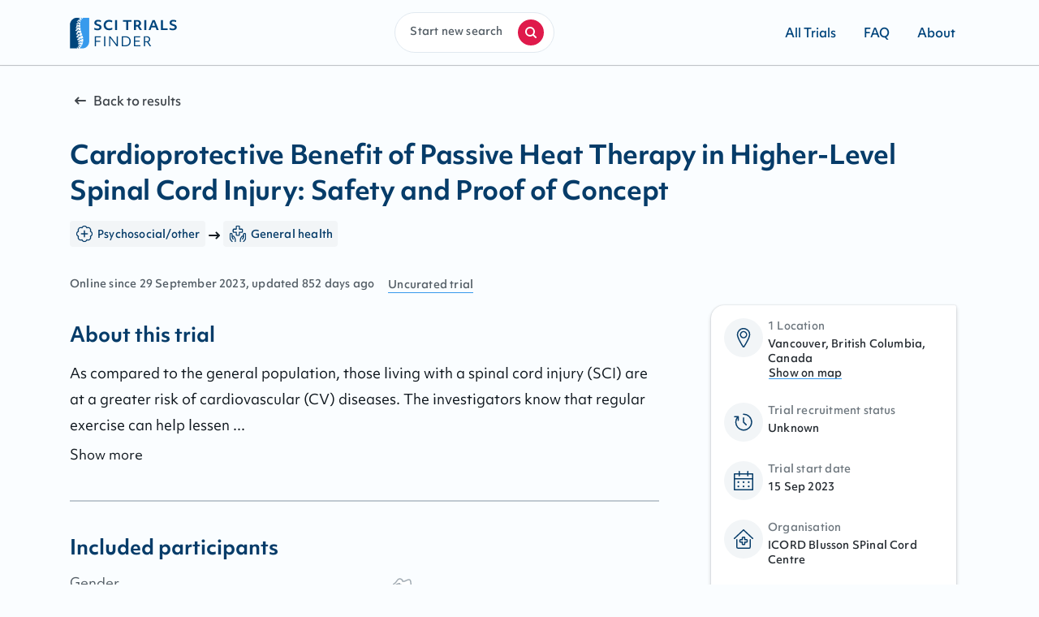

--- FILE ---
content_type: text/html
request_url: https://scitrialsfinder.net/trials/NCT06027502
body_size: 213081
content:
<!DOCTYPE html><html lang="en"><head><meta charSet="utf-8"/><meta http-equiv="x-ua-compatible" content="ie=edge"/><meta name="viewport" content="width=device-width, initial-scale=1.0, maximum-scale=1.0, user-scalable=no"/><style data-href="/styles.0e3d92ccad97e03b9411.css" data-identity="gatsby-global-css">.AdminTrialsList-module--whitespaceNowrap--AdJ-F{white-space:nowrap}.AdminTrialsList-module--curation--dydJu{text-transform:capitalize}.AdminTrialsList-module--popover--1n4lf{z-index:10}.AdminTrialsList-module--popOverHeaderWrapper--atfWh{display:flex;font-size:.6875rem;font-variation-settings:"wght" 500;justify-content:space-around;letter-spacing:.025em;line-height:1rem;width:100%}.AdminTrialsList-module--popoverDisclosure--\+7qny{background-color:unset;border:1px solid transparent;color:#063c69;cursor:pointer}.AdminTrialsList-module--popoverDisclosure--\+7qny:hover{color:#a3adb5}.AdminTrialsList-module--popoverWrapper--\+Cy3J{background-color:#fff;border-radius:.25rem;box-shadow:0 16px 32px rgba(39,45,51,.1),0 12px 14px rgba(39,45,51,.14),0 0 2px rgba(39,45,51,.3);padding:.5rem}.AdminTrialsList-module--searchPopOverActions--7xhid{display:flex;justify-content:space-between;margin-top:1rem}.AdminTrialsList-module--searchPillsWrapper--3OR7y{display:flex;margin-bottom:.75rem}.AdminTrialsList-module--searchedByItems--ert3o{display:flex;gap:.5rem;margin-left:.5rem}.AdminTrialsList-module--applySearchButton--o3iw5{justify-content:flex-end}.AdminTrialsList-module--radioWrapper--C9\+Mg{margin:.5rem 0;width:224px}.allTrials-module--heading--PBTzL{color:#063c69;margin-top:2rem}.allTrials-module--linkIcon--tR4eu{margin-right:.25rem}.allTrials-module--link--4bBL4{align-items:baseline;color:#545e66;display:flex}.allTrials-module--allTrialsBorder--qvzyz{border:1px solid #edf5fa}.allTrials-module--popover--StjKP{z-index:10}.allTrials-module--popOverHeaderWrapper--JvFTd{display:flex;font-size:.6875rem;font-variation-settings:"wght" 500;justify-content:space-around;letter-spacing:.025em;line-height:1rem;width:100%}.allTrials-module--popoverDisclosure--etv5\+{background-color:unset;border:1px solid transparent;color:#063c69;cursor:pointer}.allTrials-module--popoverDisclosure--etv5\+:hover{color:#a3adb5}.allTrials-module--popoverWrapper--ieujb{background-color:#fff;border-radius:.25rem;box-shadow:0 16px 32px rgba(39,45,51,.1),0 12px 14px rgba(39,45,51,.14),0 0 2px rgba(39,45,51,.3);padding:.5rem}.allTrials-module--searchPopOverActions--NbSbR{display:flex;justify-content:space-between;margin-top:1rem}.allTrials-module--applySearchButton--Ag8\+f{justify-content:flex-end}.allTrials-module--whitespaceNowrap--SO8v4{white-space:nowrap}.allTrials-module--infoBar--qEjls{display:flex;flex-direction:column;margin-bottom:1.5rem}@media(min-width:1024px){.allTrials-module--infoBar--qEjls{flex-direction:row;justify-content:space-between}}.allTrials-module--searchPillsWrapper--DHkh2{display:flex}.allTrials-module--searchedByItems--oC9tn{display:flex;gap:.5rem;margin-left:.5rem}.confirmation-module--confirmationHeading--9tsgA{align-items:center;display:flex;flex-direction:column;margin-bottom:1rem;padding-top:2rem}.confirmation-module--imageWrapper--hZat4{background:#f2f5f7;border-radius:50%;height:5.75rem;position:relative;width:5.75rem}.confirmation-module--imageWrapper--hZat4 .confirmation-module--largeCheck--hJGaq{height:3rem;left:1.375rem;position:absolute;top:1.375rem;width:3rem}.confirmation-module--confirmationTextWrapper--phDsb{padding:0 .75rem;text-align:center}.confirmation-module--confirmationTextWrapper--phDsb .confirmation-module--confirmationText--NJ4Y\+{color:#121a21;line-height:line-height(md)}@media(min-width:768px){.confirmation-module--confirmationTextWrapper--phDsb .confirmation-module--confirmationText--NJ4Y\+{line-height:1.75rem}}.confirmation-module--selectedWrapper--VwNWc{margin:3rem 0;padding-left:0;text-align:center}@media(min-width:768px){.confirmation-module--selectedWrapper--VwNWc{margin:3rem 4rem}}.confirmation-module--selectedItem--tKTI1{background:#e1e9f0;border-radius:4px;color:#41474d;display:inline-block;font-size:.9375rem;font-variation-settings:"wght" 500;line-height:1.25rem;list-style:none;margin-bottom:.5rem;overflow:hidden;padding:.125rem .5rem;text-overflow:ellipsis;white-space:nowrap}.confirmation-module--selectedItem--tKTI1:not(:last-of-type){margin-right:.5rem}.confirmation-module--actionContainer--V1QUc{margin:0 auto 4rem;width:-webkit-fit-content;width:-moz-fit-content;width:fit-content}.contact-module--backward--jkwy9{align-items:center;display:flex;margin-bottom:1.625rem;margin-top:3rem}.contact-module--backward--jkwy9:focus-within{border:1px dashed #379aec;outline:none;position:relative}@media(min-width:768px){.contact-module--backward--jkwy9{margin-bottom:1rem;margin-top:2.5rem}}.contact-module--iconWrapper--A-1dD{align-items:center;background:#f2f5f7;border-radius:50%;color:#063c69;display:flex;height:5.75rem;justify-content:center;position:relative;width:5.75rem}.contact-module--arrowIcon--4FleY{margin-right:.25rem}.contact-module--contactHeading--MwVkl{align-items:center;display:flex;flex-direction:column}.contact-module--contactTextWrapper--6J5C6{margin:1rem 1rem 0;text-align:center}@media(min-width:768px){.contact-module--contactTextWrapper--6J5C6{margin:1rem 1rem 4rem}}.contact-module--formContentWrapper--E-ZKk{background:#fff;margin:2.5rem auto;padding:1.5rem 1rem 3rem}@media(min-width:768px){.contact-module--formContentWrapper--E-ZKk{border-radius:1rem .125rem;box-shadow:box-shadow-figma(50);max-width:52rem;padding:1.5rem 2rem 3rem}}.contact-module--textInputWrapper--kdOOf{margin-bottom:2.8125rem}@media(min-width:768px){.contact-module--textInputWrapper--kdOOf{margin-bottom:3.5rem}}.contact-module--errorMessage--oAzUS{color:#c50e19}@media(min-width:768px){.contact-module--submitButton--VuH7Z{margin:0 auto;width:-webkit-fit-content;width:-moz-fit-content;width:fit-content}}.contact-module--genderRadioButtons--60bDy{cursor:pointer;display:flex;flex-direction:column}@media(min-width:768px){.contact-module--genderRadioButtons--60bDy{flex-direction:row}}.contact-module--genderRadioButtonWrapper--EwYl6{margin-right:1.5rem}.contact-module--genderRadioButtonWrapper--EwYl6 span:focus{border:none;outline:none}.contact-module--formGroupEmailPhone--6awhQ{display:grid;gap:1rem;grid-template-columns:1fr;margin-bottom:1rem;margin-top:1rem}@media(min-width:768px){.contact-module--formGroupEmailPhone--6awhQ{grid-template-columns:1fr 1fr}}button:focus,input:focus,textarea:focus{border:1px dashed #379aec;outline:none;position:relative}.contact-module--inputWrapper--mrvX-{display:grid;gap:1rem;grid-template-columns:1fr;margin-top:.75rem}@media(min-width:768px){.contact-module--inputWrapper--mrvX-{grid-template-columns:1fr 1fr}}.contact-module--inputGroup--z0G6p{display:flex;flex-direction:column;gap:1rem}@media(min-width:768px){.contact-module--inputGroup--z0G6p{flex-direction:row}}.contact-module--ageInput--KWV6g{width:100%}@media(min-width:768px){.contact-module--ageInput--KWV6g{margin-top:.25rem;width:6rem}}.contact-module--inputGroupField--aqRNC{width:100%}@media(min-width:768px){.contact-module--injurySeverityInput--1z5VZ{min-width:9rem}}.contact-module--privacyCheckbox--wiZjZ{margin-bottom:1rem}.contact-module--smallWarningCircle--AaaRf{margin-right:.25rem}.contact-module--errorWrapper--goisJ{align-items:baseline;color:#c50e19;display:flex;margin:.25rem 0 2rem}@media(min-width:768px){.contact-module--errorWrapper--goisJ{align-items:center}}.contact-module--captcha--7Wcwj{margin-bottom:1.5rem}@media(min-width:768px){.contact-module--captcha--7Wcwj{margin-bottom:unset}}.frequentlyAskedQuestions-module--faqContainer--wcXZA{padding:2.5rem 0}.frequentlyAskedQuestions-module--faqTitleLists--v7VYc{list-style-type:unset;margin:2.5rem 0 4.5rem;padding-left:1.5rem}@media(min-width:768px){.frequentlyAskedQuestions-module--faqTitleLists--v7VYc{margin:3rem 0 5rem;padding:0}}.frequentlyAskedQuestions-module--faqTitleList--Uwsqd{list-style:unset;margin-bottom:.75rem;margin-left:.25rem}.frequentlyAskedQuestions-module--faqTitleList--Uwsqd .frequentlyAskedQuestions-module--faqTitleLink--ICM7s{color:inherit;text-underline-position:under}.frequentlyAskedQuestions-module--faqContent--jmxaU{margin:3rem 0;position:relative}.frequentlyAskedQuestions-module--faqContent--jmxaU .frequentlyAskedQuestions-module--linkSpan--1CPOQ{margin-top:-7.5rem;position:absolute}.frequentlyAskedQuestions-module--separator--8\+gOS:last-of-type{display:none}.frequentlyAskedQuestions-module--faqListHeading--J3aSy{margin-bottom:1rem}.frequentlyAskedQuestions-module--mainSection--5kk9M{color:inherit;margin-bottom:0;padding-bottom:1rem}.frequentlyAskedQuestions-module--listContainer--FbdtT{list-style-type:unset;margin-bottom:0;padding-left:1.5rem}@media(min-width:768px){.frequentlyAskedQuestions-module--listContainer--FbdtT{padding:0}}.frequentlyAskedQuestions-module--sub_section_list--\+pRPN{margin-bottom:.75rem;padding-left:0}.messageSent-module--messageSentHeading--CCUK7{align-items:center;display:flex;flex-direction:column;margin-top:2.5rem;padding:.5rem}.messageSent-module--messageSentTextWrapper--CV-R8{margin-bottom:8rem;text-align:center}.messageSent-module--actionTextLink--vhArh{border-bottom:1px solid #379aec;border-radius:0;color:#121a21;font-weight:400;margin-bottom:1.5rem;margin-top:1.5rem;text-decoration:none}.messageSent-module--actionTextLink--vhArh:hover{color:inherit;text-decoration:none}@media(min-width:768px){.messageSent-module--actionTextLink--vhArh{margin-right:1rem}}.messageSent-module--showMoreTrials--N45qy{margin:0 auto 8rem}@media(min-width:768px){.messageSent-module--showMoreTrials--N45qy{width:-webkit-fit-content;width:-moz-fit-content;width:fit-content}}.Guide-module--guideContainer--BK6cP{align-items:center;display:flex;flex-direction:column;margin:4rem auto auto;max-width:1140px;padding:0 1rem}@media(min-width:1024px){.Guide-module--guideContainer--BK6cP{align-items:baseline;display:grid;gap:8rem;grid-template-columns:1fr 1fr;justify-items:center}}.Guide-module--guideAndQuestions--UXZhn{align-items:baseline;display:flex;flex-direction:column;margin-bottom:4rem}.Guide-module--headingWrapper--JXMlB{align-items:center;display:flex;grid-template-columns:1fr 3fr}@media(min-width:1024px){.Guide-module--headingWrapper--JXMlB{display:block}}.Guide-module--imageWrapper--5Wcl5{align-items:center;border-radius:50%;display:flex;justify-content:center;margin-right:.75rem}@media(min-width:1024px){.Guide-module--imageWrapper--5Wcl5{height:5.75rem;margin-bottom:.75rem;margin-right:unset;width:5.75rem}}.Guide-module--imageWrapper--5Wcl5 .Guide-module--guideIcon--z6R0j{background:#f2f5f7;border-radius:50%;color:#00457c;padding:1.5rem}@media(min-width:1024px){.Guide-module--imageWrapper--5Wcl5 .Guide-module--guideIcon--z6R0j{left:1.25rem;top:1.25rem}}.Guide-module--guideContent--XG1Jk{margin:1rem 0 2rem}.Guide-module--guideContent--XG1Jk .Guide-module--content--03Mzx{color:#121a21}.Guide-module--guideButton--NLUUc{width:100%}@media(min-width:1024px){.Guide-module--guideButton--NLUUc{width:-webkit-fit-content;width:-moz-fit-content;width:fit-content}}.trial-module--sciDesktop--PGLQM{display:none}@media(min-width:1024px){.trial-module--sciDesktop--PGLQM{display:block;flex-direction:column;justify-self:flex-start}}.trial-module--sciMobile--UJS1r{background:#fff;display:block}@media(min-width:1024px){.trial-module--sciMobile--UJS1r{display:none}}.trial-module--backward--aJYpH,.trial-module--trialStatus--UosAX{align-items:center;display:flex;font-size:.9375rem;font-variation-settings:"wght" 500;line-height:1.25rem;margin-bottom:1rem}@media(min-width:768px){.trial-module--backward--aJYpH,.trial-module--trialStatus--UosAX{margin-top:0}}@media(max-width:767.98px){.trial-module--backward--aJYpH,.trial-module--trialStatus--UosAX{margin-top:1rem}}.trial-module--arrowIcon--jSBrm,.trial-module--checkIcon--j7iYY{margin-right:.25rem}.trial-module--checkIcon--j7iYY{color:#379aec;width:1rem}.trial-module--studyTagContainer--gxdtC{align-items:center;display:flex;flex-wrap:wrap;line-height:1.125rem}.trial-module--studyTagContent--feL0Y{align-items:center;background:#f2f5f7;border-radius:4px;color:#063c69;display:flex;font-size:.6875rem;font-variation-settings:"wght" 500;justify-content:center;letter-spacing:.025em;line-height:1rem;margin-bottom:.25rem;margin-right:.25rem;padding:.25rem .375rem}@media(min-width:768px){.trial-module--studyTagContent--feL0Y{font-size:.8125rem;font-variation-settings:"wght" 500;letter-spacing:.015em;line-height:1.125rem}}.trial-module--studyTagIcon--l3K9w{margin-right:.25rem;-webkit-transform:scale(.75);transform:scale(.75)}@media(min-width:768px){.trial-module--studyTagIcon--l3K9w{-webkit-transform:scale(.85);transform:scale(.85)}}.trial-module--trialDetails--nIZY3{display:block}.trial-module--sideDetails--IJMak{letter-spacing:.015em;margin-top:1rem}@media(min-width:768px){.trial-module--sideDetails--IJMak{display:flex;margin-top:2rem}}.trial-module--date--25oE1{color:#545e66;font-size:.8125rem;font-variation-settings:"wght" 500;letter-spacing:.015em;line-height:1.125rem}@media(min-width:768px){.trial-module--date--25oE1{margin-right:1rem}}@media(min-width:1024px){.trial-module--midContainer--HFHAA{display:grid;gap:2.5rem;grid-template-columns:3fr 1fr}}.trial-module--stickyGetInTouchButton--RC7My{background:#fff;bottom:0;display:block;margin:0!important;padding:.75rem 1rem 1.5rem;position:fixed;width:100%;z-index:1}@media(min-width:1024px){.trial-module--stickyGetInTouchButton--RC7My{display:none}}.trial-module--getInTouchButton--pV\+it{margin:1.5rem 1rem}@media(min-width:1024px){.trial-module--getInTouchButton--pV\+it{display:none}}@media print{@page{size:330mm 427mm}#trial-module--root--RwCB4{width:100%}.trial-module--sciDesktopPrint--3PT2N,.trial-module--sciMobile--UJS1r{display:none}.trial-module--trialDetails--nIZY3{display:block;margin-bottom:2.5rem}.trial-module--sciDesktop--PGLQM{display:block}}.trial-module--sticky--V1p4G{margin-right:-25rem;position:fixed;right:50%;top:8.75rem;width:11.25rem}.trial-module--fixed--hQyA4{bottom:400px;margin-right:-25rem;position:absolute;right:50%;width:11.25rem}.GetInTouch-module--getInTouchContainer--IRCdR{height:-webkit-fit-content;height:-moz-fit-content;height:fit-content;padding-top:1.5rem}@media(min-width:1024px){.GetInTouch-module--getInTouchContainer--IRCdR{background:#fff;border-radius:1rem .125rem;box-shadow:0 3px 5px rgba(39,45,51,.2),0 0 2px rgba(39,45,51,.23);margin-top:0;padding:1rem;width:18.875rem}}.GetInTouch-module--iconWrapper--brWk\+{align-items:center;background-color:#f2f5f7;border-radius:50%;color:#063c69;display:flex;height:3rem;justify-content:center;position:relative;width:3rem}.GetInTouch-module--listWrapper--U\+zob{display:grid;grid-template-columns:1fr 4fr;list-style:none;margin-bottom:1.5rem}.GetInTouch-module--listWrapper--U\+zob .GetInTouch-module--listItem--m\+7Ej{display:block;list-style:none;padding-left:0}.GetInTouch-module--listWrapper--U\+zob .GetInTouch-module--link--wrxwp{background-color:#fff;box-shadow:none;color:#272d33}.GetInTouch-module--listWrapper--U\+zob .GetInTouch-module--listTitle--Yj0Qh{color:#707980}.GetInTouch-module--listWrapper--U\+zob .GetInTouch-module--listText--v7vlW{color:#272d33}.GetInTouch-module--getInTouchButtonContainer--u2sLM{display:none}@media(min-width:1024px){.GetInTouch-module--getInTouchButtonContainer--u2sLM{display:block}}.termsOfService-module--serviceContainer--kyBJe{padding:4rem 0}@media(min-width:1024px){.termsOfService-module--serviceContainer--kyBJe{padding:2.5rem 0 8rem}}.termsOfService-module--headingText--t9VY7,.termsOfService-module--serviceListHeading--K7ahD{margin-top:3rem}.termsOfService-module--mainSection--kSrZd{margin-top:1rem}.termsOfService-module--mainSection--kSrZd:last-of-type{margin-bottom:3rem}.termsOfService-module--contactWrapper--9Opg0{margin-top:3rem}.termsOfService-module--email--Yrm5A:focus,.termsOfService-module--email--Yrm5A:focus-within{border:1px dashed #379aec;outline:none;position:relative}.Container-module--container--w-O6h{margin-left:auto;margin-right:auto;width:100%}@media(min-width:768px){.Container-module--container--w-O6h{margin:auto}}.Container-module--full--7vK6y{max-width:none;padding:0}@media(min-width:768px){.Container-module--full--7vK6y{margin:auto;max-width:1440px}}@media(min-width:1024px){.Container-module--xs--6-3A-{max-width:420px}.Container-module--sm--D3\+XU{max-width:700px}.Container-module--md--cDMX2{max-width:726px}}.Container-module--lg--L459T{padding:0 16px}@media(min-width:768px){.Container-module--lg--L459T{max-width:832px}}.Container-module--xl--p1geS{padding:0 16px}@media(min-width:768px){.Container-module--xl--p1geS{max-width:1140px}}.Container-module--wide--3Md85{max-width:1240px;padding:0 16px}.Hero-module--heroImageWrapper--OHlS\+{background-image:linear-gradient(90deg,rgba(55,154,236,.2),rgba(55,154,236,.2) 100%),linear-gradient(1turn,#fff,hsla(0,0%,100%,.7) 42.36%,hsla(0,0%,100%,0) 56.86%),url(/static/hero_mobile-acd627a475dbb984998bdfd31e57258d.webp);background-position:inherit;background-repeat:no-repeat;background-size:cover;height:19.5rem;margin-bottom:26.5625rem;position:relative}@media(min-width:768px){.Hero-module--heroImageWrapper--OHlS\+{background-image:linear-gradient(90deg,rgba(55,154,236,.2),rgba(55,154,236,.2) 100%),linear-gradient(90deg,hsla(240,3%,92%,.8),rgba(201,222,237,.8) 36.47%,rgba(201,222,238,0) 40.95%),url(/static/hero_desktop-dd64b8037d4b91aba483317ebe604342.webp);background-position:top;background-repeat:no-repeat;background-size:cover;border:1px solid #e1e9f0;display:block;height:290px;height:390px;height:490px;left:0;margin-bottom:4rem;position:relative;top:0;width:100%}}.Hero-module--heroText---rhOk{font-size:1.375rem;font-variation-settings:"wght" 700;letter-spacing:-.005em;line-height:2rem}@media(min-width:768px){.Hero-module--heroText---rhOk{font-size:2rem;letter-spacing:-.01em;line-height:2.75rem}}.Hero-module--heroText---rhOk{color:#063c69;line-height:1.75rem;padding:58% .75rem 0;text-align:center;word-break:keep-all}@media(min-width:480px){.Hero-module--heroText---rhOk{margin:3.75rem auto auto;padding-top:20%;width:50%}}@media(min-width:768px){.Hero-module--heroText---rhOk{line-height:2.75rem;margin:unset;margin-top:5.9375rem;padding:0 3rem 0 .75rem;text-align:left;width:22.5rem}}.Hero-module--search--bLInp{display:flex;margin-top:1rem}.Hero-module--search--bLInp>form{width:100%}@media(min-width:768px){.Hero-module--search--bLInp{justify-content:center;margin-top:2.5rem;padding-top:2.5rem}}.Notify-module--notifyContainer--i0j\+M{align-items:center;display:flex;flex-direction:column;text-align:center}.Notify-module--bellWrapper--kQKMy{align-items:center;background:#ebf0f5;border-radius:50%;color:#063c69;display:flex;height:5rem;justify-content:center;margin-bottom:.5rem;position:relative;width:5rem}.Notify-module--notifyText--nvjql{margin-top:.25rem;padding-bottom:.75rem}.Notify-module--smallWarningCircle--O8eeR{margin-right:.25rem}.Notify-module--buttonWrapper--FfKFO{margin-top:1rem}.Notify-module--errorWrapper--vEezh{align-items:baseline;color:#c50e19;display:flex;font-size:.8125rem;font-variation-settings:"wght" 500;letter-spacing:.015em;line-height:1.125rem;margin:.25rem 0 2rem}@media(min-width:768px){.Notify-module--errorWrapper--vEezh{align-items:center}}@media (max-width:666px)and (orientation:landscape){.Notify-module--modalWrappper--IKthB{height:9rem;margin:12% auto}}@media (min-width:667px)and (max-width:895px)and (orientation:landscape){.Notify-module--modalWrappper--IKthB{height:10rem;margin:10% auto}}@media (min-width:896px)and (max-width:930px)and (orientation:landscape){.Notify-module--modalWrappper--IKthB{height:12rem;margin:11% auto}}.NotifyOverlay-module--selectedWrapper--LoGH-{margin-top:1.5rem;padding-left:0}.NotifyOverlay-module--selectedItem--xUg0e{background:#e1e9f0;border-radius:6px;color:#41474d;display:inline-block;font-size:.8125rem;font-variation-settings:"wght" 500;letter-spacing:.015em;line-height:1.125rem;list-style:none;margin-right:.5rem;overflow:hidden;padding:.25rem .5rem;text-overflow:ellipsis;white-space:nowrap}@media(min-width:768px){.NotifyOverlay-module--selectedItem--xUg0e{font-size:.9375rem;font-variation-settings:"wght" 500;line-height:1.25rem}}.NotifyOverlay-module--separator--JpimU{margin:1rem 0 1.5rem}.NotifyOverlay-module--inputWrapper--Mek6o{margin-top:1.25rem}.NotifyOverlay-module--inputField--iT8JZ label{font-size:.9375rem;font-variation-settings:"wght" 500;line-height:1.25rem}.NotifyOverlay-module--checkbox--pYYog{margin-bottom:1.5rem}.NotifyOverlay-module--confirmText--K5DLD{margin-left:.5rem}.NotifyOverlay-module--checkboxWrapper--sZwGV{align-items:unset;margin-top:1.5rem}.NotifyOverlay-module--confirmLink--nt9td{text-decoration:underline}.NotifyOverlay-module--confirmLink--nt9td.NotifyOverlay-module--focus-within--b40X1,.NotifyOverlay-module--confirmLink--nt9td:focus{border:1px dashed #379aec;outline:none;position:relative}.NotifyOverlay-module--linksWrapper--WsXju{align-items:center;display:flex;flex-direction:column;margin-top:1rem;width:100%}@media(min-width:1024px){.NotifyOverlay-module--linksWrapper--WsXju{display:grid;grid-template-columns:1fr .3fr;margin-top:unset}}.NotifyOverlay-module--cancel--ZJge5{color:#121a21;margin-bottom:1rem;margin-top:1.5rem;order:2}@media(min-width:1024px){.NotifyOverlay-module--cancel--ZJge5{justify-self:flex-end;margin-right:1.5rem}}.NotifyOverlay-module--cancel--ZJge5 .NotifyOverlay-module--cancelLink--ju4uW{cursor:pointer}.NotifyOverlay-module--cancel--ZJge5:active,.NotifyOverlay-module--cancel--ZJge5:focus,.NotifyOverlay-module--cancel--ZJge5:hover{text-decoration:none}.NotifyOverlay-module--notifyButtonContainer--kDrI9{order:1}@media(min-width:768px){.NotifyOverlay-module--notifyButtonContainer--kDrI9{order:2}}.NotifyOverlay-module--errorMessage--rz\+UV{color:#c50e19;text-align:left}.NotifyOverlay-module--checkboxText--8gCn1{color:#272d33;font-size:.9375rem;font-variation-settings:"wght" 400;line-height:1.5rem}.NotifyOverlay-module--checkboxText--8gCn1 a,p.NotifyOverlay-module--content--lcaUl{color:#272d33}.IconWrapper-module--container--H\+elZ{display:flex}.TableData-module--tableWrapper--Y2ELC{border-radius:.25rem;box-shadow:0 16px 32px rgba(39,45,51,.1),0 12px 14px rgba(39,45,51,.14),0 0 2px rgba(39,45,51,.3);overflow-x:scroll}.TableData-module--table--3W9Od{background:#fff;border-collapse:collapse;line-height:1rem}.TableData-module--tableHead--MTZH2{border-bottom:1px solid #a5d1f6}.TableData-module--tableHeadRow--6pImW{text-align:left}.TableData-module--tableHeadCell--LhlOt{background:#fff;color:#41474d;font-size:.8125rem;font-variation-settings:"wght" 500;letter-spacing:.015em;line-height:1.125rem;min-width:140px;padding:.75rem .5rem}.TableData-module--tableHeadCell--LhlOt:hover{cursor:pointer}.TableData-module--sortWrapper--rgb5q{align-items:center;display:flex;font-size:.6875rem;font-variation-settings:"wght" 500;justify-content:space-between;letter-spacing:.025em;line-height:1rem;width:100%}.TableData-module--tableBody--OdsT1{color:#272d33}.TableData-module--tableBodyRow--fV2s6{cursor:pointer;height:56px;transition:background .3s ease;vertical-align:text-top}.TableData-module--tableBodyRow--fV2s6:nth-child(odd){background-color:#fafdff}.TableData-module--tableBodyRow--fV2s6:hover{background-color:#edf5fa}.TableData-module--tableBodyCell--Z4XKi{box-shadow:inset 0 1px 0 #edf5fa;color:#272d33;font-variation-settings:"wgth" 400!important;padding:.25rem .5rem}.TableData-module--actionColumn--VZ1sw{box-shadow:inset 0 1px 0 #edf5fa;padding-right:1rem;vertical-align:middle}.TableData-module--rowLink--Ubrg7{color:inherit}.TableData-module--hideSorting--eNiFL{display:none}.TableData-module--tableContainer--v9Ccs{margin:auto;overflow-x:scroll}.Content-module--content--DtdCv{margin-bottom:.25rem}.Content-module--content--DtdCv b,.Content-module--content--DtdCv strong{font-variation-settings:"wdth" 700}.Content-module--content--DtdCv *{margin:0;padding:0}.Content-module--content--DtdCv h1,.Content-module--content--DtdCv h2,.Content-module--content--DtdCv h3,.Content-module--content--DtdCv li+li{margin-top:.25rem}.Content-module--content--DtdCv blockquote:not(:last-child),.Content-module--content--DtdCv dl:not(:last-child),.Content-module--content--DtdCv ol:not(:last-child),.Content-module--content--DtdCv p:not(:last-child),.Content-module--content--DtdCv pre:not(:last-child),.Content-module--content--DtdCv table:not(:last-child),.Content-module--content--DtdCv ul:not(:last-child){margin-bottom:1rem}.Content-module--content--DtdCv blockquote{background-color:#f4f4f4;border-left:.3125rem solid #dbdbdb;padding:1.25rem .25rem}.Content-module--content--DtdCv ol{list-style:decimal outside;margin-left:2rem;margin-top:1rem}.Content-module--content--DtdCv a{position:relative;text-decoration:none}.Content-module--content--DtdCv a:hover:after{background:#a5d1f6}.Content-module--content--DtdCv a:after{background:#379aec;bottom:1px;color:#121a21;content:"";height:1px;left:0;position:absolute;right:0;transition:background .3s ease}.Content-module--content--DtdCv a:focus{border:1px dashed #379aec;outline:none;position:relative}.Content-module--content--DtdCv ul{list-style:disc outside;margin-left:2rem;margin-top:1rem}.Content-module--content--DtdCv ul ul{list-style-type:circle;margin-top:.5rem}.Content-module--content--DtdCv ul ul ul{list-style-type:square}.Content-module--content--DtdCv dd{margin-left:2rem}.Content-module--content--DtdCv figure:not(:first-child){margin-top:2rem}.Content-module--content--DtdCv figure:not(:last-child){margin-bottom:2rem}.Content-module--content--DtdCv figure img{display:inline-block;margin-bottom:.3125rem;max-width:100%}.Content-module--content--DtdCv figure figcaption{font-style:italic}.Content-module--content--DtdCv iframe{margin:2rem 0;max-width:100%}.Content-module--content--DtdCv img{max-width:100%}.Content-module--content--DtdCv pre{-webkit-overflow-scrolling:touch;word-wrap:normal;overflow-x:auto;padding:1.25rem .25rem;white-space:pre}.Content-module--content--DtdCv sub,.Content-module--content--DtdCv sup{font-size:75%}.Content-module--content--DtdCv table{width:100%}.Content-module--content--DtdCv table [data-align=right]{text-align:right}.Content-module--content--DtdCv table [data-align=center]{text-align:center}.Content-module--content--DtdCv table td,.Content-module--content--DtdCv table th{border-width:0 0 1px;padding:.5rem;vertical-align:top}@media(min-width:1024px){.Content-module--content--DtdCv table td,.Content-module--content--DtdCv table th{padding:.25rem .75rem}}.Content-module--content--DtdCv table th{border-color:transparent;font-size:1rem;text-align:left}.Content-module--content--DtdCv table td strong{font-variation-settings:"wdth" 700}.Content-module--content--DtdCv table thead td,.Content-module--content--DtdCv table thead th{border-width:0 0 .125rem}.Content-module--content--DtdCv table tfoot td,.Content-module--content--DtdCv table tfoot th{border-width:.125rem 0 0}.Content-module--content--DtdCv table tbody tr:last-child td,.Content-module--content--DtdCv table tbody tr:last-child th{border-bottom-width:0}.Content-module--content--DtdCv h1{font-size:1.375rem;font-variation-settings:"wght" 700;letter-spacing:-.005em;line-height:2rem}@media(min-width:768px){.Content-module--content--DtdCv h1{font-size:2rem;letter-spacing:-.01em;line-height:2.75rem}}.Content-module--content--DtdCv h2{font-size:1.25rem;font-variation-settings:"wght" 700;line-height:1.75rem}@media(min-width:768px){.Content-module--content--DtdCv h2{font-size:1.5rem;line-height:2rem}}.Content-module--content--DtdCv h3{font-size:1.125rem;font-variation-settings:"wght" 700;line-height:1.5rem}@media(min-width:768px){.Content-module--content--DtdCv h3{font-size:1.25rem;line-height:1.75rem}}.Content-module--content--DtdCv h4{font-size:.9375rem;font-variation-settings:"wght" 700;font-weight:unset;line-height:1.5rem}@media(min-width:768px){.Content-module--content--DtdCv h4{font-size:1.0625rem}}.Content-module--content--DtdCv h5{font-size:.9375rem;font-variation-settings:"wght" 700;line-height:1.5rem}.Content-module--content--DtdCv h6{font-size:.8125rem;font-variation-settings:"wght" 700;letter-spacing:.025em;line-height:1.25rem}.Content-module--copy100--5qmkP{font-size:.9375rem;font-variation-settings:"wght" 400;line-height:1.5rem}@media(min-width:768px){.Content-module--copy100--5qmkP{font-size:1.0625rem;line-height:2rem}}.Content-module--copy75--F9n8J{font-size:.9375rem;font-variation-settings:"wght" 400;line-height:1.5rem}.Content-module--uiText100--fNZt4{font-size:.9375rem;font-variation-settings:"wght" 500;line-height:1.25rem}.Content-module--uiText75--w5WDO{font-size:.8125rem;font-variation-settings:"wght" 500;letter-spacing:.015em;line-height:1.125rem}.Content-module--uiText50--pRkda{font-size:.6875rem;font-variation-settings:"wght" 500;letter-spacing:.025em;line-height:1rem}.Content-module--bold--jtW2J{font-variation-settings:"wght" 700}.Content-module--light--fsrs5{font-variation-settings:"wght" 400}.Content-module--noSpacing--gYcPg{margin:0;padding:0}.Content-module--center--G1qbU{text-align:center}.Content-module--right--Wkqfo{text-align:right}.Content-module--primary--9-yjO{color:#121a21}.Content-module--secondary--MbxLt{color:#879199}.Content-module--contrast--2K0Lz{color:#063c69}.Content-module--regular--gO3LY{color:#272d33}.Content-module--particular--ZRSDP{color:#545e66}.Button-module--container--0PSjb{background-color:transparent;border:0;box-sizing:border-box;color:#fff;cursor:pointer;display:inline-block;height:-webkit-fit-content;height:-moz-fit-content;height:fit-content;outline:none;text-align:center;text-decoration:none;transition-duration:.3s;transition-property:color,background,box-shadow,text-shadow;transition-timing-function:ease;-webkit-user-select:none;-moz-user-select:none;user-select:none;width:-webkit-fit-content;width:-moz-fit-content;width:fit-content}.Button-module--defaultSize--QaLFg{align-items:center;border-radius:.75rem .125rem;display:flex;height:40px;justify-content:center;padding:1rem;text-decoration:none}.Button-module--smallSize--EGgNZ{border-radius:.375rem .0625rem;padding:.75rem}.Button-module--primary--uC-cc{align-items:center;background:#df1a4b;border:1px solid transparent;box-shadow:0 1px 1px rgba(39,45,51,.2),0 0 1px rgba(39,45,51,.5);color:#fff;font-variation-settings:"wght" 700;justify-content:center;transition:background .3s ease}.Button-module--primary--uC-cc:focus,.Button-module--primary--uC-cc:focus:enabled{border:1px dashed #379aec;outline:none;position:relative}.Button-module--primary--uC-cc[disabled]{background:#e1e9f0;box-shadow:unset;color:#879199}.Button-module--primary--uC-cc.Button-module--link--8l6KR{background-color:transparent;border-radius:0;color:#df1a4b;min-width:auto;padding:0}.Button-module--primary--uC-cc.Button-module--link--8l6KR:hover{background-color:transparent;border-bottom:2px solid #df1a4b}.Button-module--primary--uC-cc.Button-module--link--8l6KR:active,.Button-module--primary--uC-cc.Button-module--link--8l6KR:focus,.Button-module--primary--uC-cc.Button-module--link--8l6KR:focus:enabled{background-color:transparent}.Button-module--primary--uC-cc:hover{background:#cd1d55}.Button-module--primary--uC-cc:active{background:#bf1d52;box-shadow:unset}.Button-module--primary--uC-cc:focus,.Button-module--primary--uC-cc:focus:enabled{border:none}.Button-module--primary--uC-cc:focus-within:after{border:1px dashed #df1a4b;border-radius:.75rem .125rem;bottom:-5px;content:"";left:-5px;position:absolute;right:-5px;top:-5px}.Button-module--secondary--oiPoN{align-items:center;background:#379aec;border:1px solid transparent;box-shadow:0 1px 1px rgba(39,45,51,.2),0 0 1px rgba(39,45,51,.5);color:#fff;font-variation-settings:"wght" 700;justify-content:center;transition:background .3s ease}.Button-module--secondary--oiPoN:focus,.Button-module--secondary--oiPoN:focus:enabled{border:1px dashed #379aec;outline:none;position:relative}.Button-module--secondary--oiPoN[disabled]{background:#e1e9f0;box-shadow:unset;color:#879199}.Button-module--secondary--oiPoN.Button-module--link--8l6KR{background-color:transparent;border-radius:0;color:#379aec;min-width:auto;padding:0}.Button-module--secondary--oiPoN.Button-module--link--8l6KR:hover{background-color:transparent;border-bottom:2px solid #379aec}.Button-module--secondary--oiPoN.Button-module--link--8l6KR:active,.Button-module--secondary--oiPoN.Button-module--link--8l6KR:focus,.Button-module--secondary--oiPoN.Button-module--link--8l6KR:focus:enabled{background-color:transparent}.Button-module--secondary--oiPoN:active{box-shadow:unset}.Button-module--secondary--oiPoN:focus-within:after{border:1px dashed #379aec;border-radius:.75rem .125rem;bottom:-5px;content:"";left:-5px;position:absolute;right:-5px;top:-5px}.Button-module--contrast--VkRGU{align-items:center;background:#063c69;border:1px solid transparent;box-shadow:0 1px 1px rgba(39,45,51,.2),0 0 1px rgba(39,45,51,.5);color:#fff;font-variation-settings:"wght" 700;justify-content:center;transition:background .3s ease}.Button-module--contrast--VkRGU:focus,.Button-module--contrast--VkRGU:focus:enabled{border:1px dashed #379aec;outline:none;position:relative}.Button-module--contrast--VkRGU[disabled]{background:#e1e9f0;box-shadow:unset;color:#879199}.Button-module--contrast--VkRGU.Button-module--link--8l6KR{background-color:transparent;border-radius:0;color:#063c69;min-width:auto;padding:0}.Button-module--contrast--VkRGU.Button-module--link--8l6KR:hover{background-color:transparent;border-bottom:2px solid #063c69}.Button-module--contrast--VkRGU.Button-module--link--8l6KR:active,.Button-module--contrast--VkRGU.Button-module--link--8l6KR:focus,.Button-module--contrast--VkRGU.Button-module--link--8l6KR:focus:enabled{background-color:transparent}.Button-module--fullWidth--WINOc{width:100%}.Button-module--bubble--Ku5mc{align-items:center;border-radius:50%;display:flex;font-size:1.125rem;height:55px;justify-content:center;min-width:auto;width:55px}.Button-module--bubble--Ku5mc.Button-module--smallSize--EGgNZ{height:40px;width:40px}.Button-module--bubble--Ku5mc.Button-module--primary--uC-cc:focus-within:after{border:1px dashed #df1a4b;border-radius:50%;bottom:-5px;content:"";left:-5px;position:absolute;right:-5px;top:-5px}.Button-module--pill--YXKv8{align-items:center;border-radius:999px;display:flex;height:48px;justify-content:center;min-width:auto}.Button-module--pill--YXKv8.Button-module--smallSize--EGgNZ{height:40px}.Button-module--pill--YXKv8.Button-module--smallSize--EGgNZ:focus-within:after{border:1px dashed #df1a4b;border-radius:50%;bottom:-5px;content:"";left:-5px;position:absolute;right:-5px;top:-5px}.Button-module--link--8l6KR{background:transparent;box-shadow:none;color:#545e66;cursor:pointer;font-size:.8125rem;font-variation-settings:"wght" 500;letter-spacing:.015em;letter-spacing:normal;line-height:1.125rem;padding:0}.Button-module--link--8l6KR:focus:after{border-radius:5px;margin:-4px}.Button-module--link--8l6KR:focus{background:transparent;box-shadow:none}.Button-module--narrow--6FD8t{font-size:.8125rem;font-variation-settings:"wght" 500;height:-webkit-fit-content;height:-moz-fit-content;height:fit-content;letter-spacing:.015em;line-height:1.125rem;padding:.25rem .75rem}.Link-module--default--sA7\+q{color:#121a21}.Link-module--default--sA7\+q:hover{color:#272d33}.Link-module--default--sA7\+q:focus{border:1px dashed #379aec;outline:none;position:relative}.Link-module--regular--r0DNN,.Link-module--regular--r0DNN:hover{color:#545e66}.Link-module--primary--cUoQn{color:#00457c}.Link-module--primary--cUoQn:hover{color:#063c69}.Link-module--contrast--cCBy-{color:#e1e9f0}.Link-module--contrast--cCBy-:hover{color:#ebf0f5}.Link-module--secondary--hHpdm{color:#fff;text-decoration:none}.Link-module--underline--xOZ7Y{position:relative}.Link-module--underline--xOZ7Y:hover:after{background:#a5d1f6}.Link-module--underline--xOZ7Y:after{background:#379aec;bottom:-2px;color:#121a21;content:"";height:1px;left:0;position:absolute;right:0;transition:background .3s ease}.Link-module--externLink--IJKxD,.Link-module--link--yT42R,.Link-module--textLinkSize100--EpCdJ,.Link-module--textLinkSize75--czUKs,.Link-module--uiLinkSize100--toiKu,.Link-module--uiLinkSize50--UVSVt,.Link-module--uiLinkSize75--GvjyV{background-color:transparent;border:1px solid transparent;position:relative;text-decoration:none;transition:color .3s ease,background .3s ease}.Link-module--externLink--IJKxD:focus,.Link-module--link--yT42R:focus,.Link-module--textLinkSize100--EpCdJ:focus,.Link-module--textLinkSize75--czUKs:focus,.Link-module--uiLinkSize100--toiKu:focus,.Link-module--uiLinkSize50--UVSVt:focus,.Link-module--uiLinkSize75--GvjyV:focus{border:1px dashed #379aec;outline:none;position:relative}.Link-module--externLink--IJKxD{color:inherit;text-decoration:none}.Link-module--navigationLink--zwXzt{border:1px solid transparent;color:#00457c;font-size:.9375rem;font-variation-settings:"wght" 500;line-height:1.25rem;text-decoration:none}.Link-module--navigationLink--zwXzt:focus{background:#fff;border:1px dashed #379aec;outline:none;position:relative}.Link-module--textLinkSize100--EpCdJ{font-size:.9375rem;font-variation-settings:"wght" 400;line-height:1.5rem}@media(min-width:768px){.Link-module--textLinkSize100--EpCdJ{font-size:1.0625rem;line-height:2rem}}.Link-module--textLinkSize75--czUKs{font-size:.9375rem;font-variation-settings:"wght" 400;line-height:1.5rem}.Link-module--uiLinkSize100--toiKu{font-size:.9375rem;font-variation-settings:"wght" 500;line-height:1.25rem}.Link-module--uiLinkSize75--GvjyV{font-size:.8125rem;font-variation-settings:"wght" 500;letter-spacing:.015em;line-height:1.125rem}.Link-module--uiLinkSize50--UVSVt{font-size:.6875rem;font-variation-settings:"wght" 500;letter-spacing:.025em;line-height:1rem}.PrintLinks-module--linksContainer--cZASz{color:#545e66;display:flex;flex-direction:column;justify-content:center;margin:2rem auto;text-align:center}@media(min-width:768px){.PrintLinks-module--linksContainer--cZASz{justify-content:flex-start;margin-left:1rem;margin-top:1.25rem;text-align:left}}.PrintLinks-module--linkWrapper--sea6F{align-items:center;display:flex;justify-content:center;margin:0 auto 1.5rem}@media(min-width:768px){.PrintLinks-module--linkWrapper--sea6F{justify-content:flex-start;margin-bottom:.5rem;margin-left:0}}.PrintLinks-module--linkIcon--P1Yh9{margin-right:.25rem}.PrintLinks-module--printLink--O1ttO{border:1px solid transparent;color:#545e66;cursor:pointer;font-size:.9375rem;font-variation-settings:"wght" 500;line-height:1.25rem;margin-left:0}.PrintLinks-module--printLink--O1ttO:focus,.PrintLinks-module--printLink--O1ttO:focus-visible{border:1px dashed #379aec;border-radius:0;outline:none;position:relative}.GetInTouchWrapper-module--getInTouchWrapper---bMRi{background-color:transparent;margin:0 auto;padding:0 1rem;width:-webkit-fit-content;width:-moz-fit-content;width:fit-content}.GetInTouchWrapper-module--separator--nHDih{display:block;width:70%}@media(min-width:768px){.GetInTouchWrapper-module--separator--nHDih{display:none}}@media print{.GetInTouchWrapper-module--getInTouchWrapper---bMRi{display:none}}.Heading-module--heading--oWDIb{display:block;font-weight:unset;hyphens:auto;margin-bottom:1rem}.Heading-module--heading--oWDIb.Heading-module--noSpacing--uirAo{margin:0;padding:0}@media(min-width:1024px){.Heading-module--heading--oWDIb.Heading-module--noSpacing--uirAo{margin:0;padding:0}}.Heading-module--heading--oWDIb.Heading-module--noSpacing--uirAo.Heading-module--notResponsive--yNh41{margin:0;padding:0}.Heading-module--heading--oWDIb.Heading-module--center--legNM{text-align:center}.Heading-module--heading--oWDIb.Heading-module--right--EmOGh{text-align:right}.Heading-module--h1big--4t-ri{font-size:2rem;font-variation-settings:"wght" 200;letter-spacing:-.01em;line-height:2.75rem}@media(min-width:768px){.Heading-module--h1big--4t-ri{font-size:2.5rem;letter-spacing:-.015em;line-height:3.5rem}}.Heading-module--h1--9tk-o{font-size:1.375rem;font-variation-settings:"wght" 700;letter-spacing:-.005em;line-height:2rem}@media(min-width:768px){.Heading-module--h1--9tk-o{font-size:2rem;letter-spacing:-.01em;line-height:2.75rem}}.Heading-module--h1--9tk-o.Heading-module--notResponsive--yNh41{margin-bottom:1.5rem}.Heading-module--h2--aLC0-{font-size:1.25rem;font-variation-settings:"wght" 700;line-height:1.75rem}@media(min-width:768px){.Heading-module--h2--aLC0-{font-size:1.5rem;line-height:2rem}}.Heading-module--h3--xARPD{font-size:1.125rem;font-variation-settings:"wght" 700;line-height:1.5rem}@media(min-width:768px){.Heading-module--h3--xARPD{font-size:1.25rem;line-height:1.75rem}}.Heading-module--h4--4JvJw{font-size:.9375rem;font-variation-settings:"wght" 700;font-weight:unset;line-height:1.5rem}@media(min-width:768px){.Heading-module--h4--4JvJw{font-size:1.0625rem}}.Heading-module--h5--l381y{font-size:.9375rem;font-variation-settings:"wght" 700;line-height:1.5rem}.Heading-module--h6--KgzoH{font-size:.8125rem;font-variation-settings:"wght" 700;letter-spacing:.025em;line-height:1.25rem}.Heading-module--primary--6sY5j{color:#063c69}.Heading-module--secondary--kmkfT{color:#121a21}@media(min-width:1024px){.Heading-module--regular--wiRwT{font-size:1.25rem}}.Heading-module--default--N0A-\+{color:#000}.History-module--heading--aERkY{font-size:1.375rem;font-variation-settings:"wght" 700;letter-spacing:-.005em;line-height:2rem}@media(min-width:768px){.History-module--heading--aERkY{font-size:2rem;letter-spacing:-.01em;line-height:2.75rem}}.History-module--historyContainer--dSfRD{margin:auto;max-width:1140px;padding:4rem 1rem}@media(min-width:1024px){.History-module--historyContainer--dSfRD{display:flex;flex-direction:column}}.History-module--mainContainer--wNmMw{display:flex;justify-content:space-between}.History-module--textWrapper--fObkb{width:60%}@media(max-width:1023.98px){.History-module--textWrapper--fObkb{width:100%}}.History-module--contentWrapper--7-ZuA,.History-module--scopeWrapper--skKBu{margin-top:2.5rem}.History-module--imageWrapper--RaQyM{background-image:url(/static/history-41906932c1e37c893071afae20604bae.webp);height:339px;margin:2rem auto 0;width:300px}@media(min-width:1024px){.History-module--imageWrapper--RaQyM{margin:0}}.History-module--personTitle--6dh\+m{font-variation-settings:"wght" 500;margin-top:.75rem}.Sponsors-module--heading--FLxav{font-size:1.375rem;font-variation-settings:"wght" 700;letter-spacing:-.005em;line-height:2rem}@media(min-width:768px){.Sponsors-module--heading--FLxav{font-size:2rem;letter-spacing:-.01em;line-height:2.75rem}}.Sponsors-module--sponsorsContainer---PAMl{background-color:#f2f5f7;margin-bottom:-1.5rem;padding:4rem 1.5rem}@media(min-width:1024px){.Sponsors-module--sponsorsContainer---PAMl{margin-bottom:unset;padding:4rem 8rem;position:relative}}.Sponsors-module--imageWrapper--ujf1I{background-color:#fff;border-radius:2.5rem 4px;display:flex;justify-content:center;padding:4rem 0}@media(min-width:1024px){.Sponsors-module--imageWrapper--ujf1I{margin-left:1rem;margin-right:2rem;padding:2rem .75rem}}.Sponsors-module--sectionWrapper--mLUXm:nth-of-type(2){color:#156799}@media(min-width:1024px){.Sponsors-module--sectionWrapper--mLUXm{align-items:flex-start;display:flex;justify-content:center;margin:0 1rem;padding:0 8rem 4rem}}.Sponsors-module--sectionWrapper--mLUXm:first-of-type{margin-top:2.5rem}@media(min-width:1024px){.Sponsors-module--sectionWrapper--mLUXm:first-of-type{margin-top:4rem}}.Sponsors-module--contentWrapper--48DO1{margin:2rem 0 4rem}@media(min-width:1024px){.Sponsors-module--contentWrapper--48DO1{margin:0 3rem 0 0}}.Sponsors-module--title--EZPQ\+{margin-bottom:.5rem}.Sponsors-module--content--HB6TT{margin-bottom:1rem}@media(min-width:1024px){.Sponsors-module--content--HB6TT{margin-bottom:.5rem}}.Team-module--teamContainer--aV4dU{background-color:#f2f5f7;padding:4rem 1rem}@media(min-width:1024px){.Team-module--teamContainer--aV4dU{padding:4rem 2.5rem;position:relative;text-align:center}.Team-module--heading--KqvA4{margin-bottom:2.5rem;text-align:center}}.Team-module--imagesWrapper--seOCr{margin-top:2.5rem}@media(min-width:1024px){.Team-module--imagesWrapper--seOCr{display:grid;grid-template-columns:repeat(3,1fr);margin:auto;max-width:1140px;padding:0 4rem}}.Team-module--member--EgzfQ{align-items:center;display:flex;margin-bottom:2.5rem}@media(min-width:1024px){.Team-module--member--EgzfQ{display:flex;flex-direction:column;margin-bottom:2.5rem}}.Team-module--personInfo--0EhZ8{display:flex;flex-direction:column;margin-left:1rem;width:18.75rem}@media(min-width:1024px){.Team-module--personInfo--0EhZ8{margin-left:0;margin-top:1rem;text-align:center}}.Team-module--image--gMMkD{border-radius:1.25rem .125rem;height:6.5rem;width:6.5rem}@media(min-width:1024px){.Team-module--image--gMMkD{height:8.75rem;width:8.75rem}}.Team-module--personGroup--UqO8y{color:#545e66!important}.DataView-module--dataView--uYhj0{margin-top:.75rem;z-index:999}@media(max-width:767.98px){.DataView-module--dataView--uYhj0{background-color:#fafdff!important;border-radius:0!important;margin-top:0;position:fixed!important;top:0;inset:0!important;bottom:0!important;height:100%;left:0;overflow-y:scroll;-webkit-transform:none!important;transform:none!important;z-index:1007;z-index:991}}.DataView-module--dataViewHeader--By7v8{background-color:#fff;border:0;box-shadow:0 3px 5px rgba(39,45,51,.2),0 0 2px rgba(39,45,51,.23);color:#707980;font-size:.9375rem;font-variation-settings:"wght" 500;line-height:1.25rem;margin-bottom:1rem;outline:0;padding:0;position:fixed;text-align:left;top:0;width:100%}@media(min-width:768px){.DataView-module--dataViewHeader--By7v8{display:none}}.DataView-module--dataViewHeaderIcon--gI3K8{background-color:transparent;border:0;outline:0;padding:1rem}.DataView-module--dataViewActionWrapper--N9QXf{background-color:#fafdff;border:1px solid transparent;bottom:0;padding:1rem;position:fixed;width:100%;z-index:100}@media(min-width:768px){.DataView-module--dataViewActionWrapper--N9QXf{display:none}}.Card-module--container--supI8{background-color:#f2f5f7;border-radius:1rem .125rem;box-shadow:0 16px 32px rgba(39,45,51,.1),0 12px 14px rgba(39,45,51,.14),0 0 2px rgba(39,45,51,.3);box-sizing:border-box;display:block;position:relative}.Card-module--container--supI8:focus{border:1px dashed #379aec;outline:none;position:relative}.Card-module--container--supI8:focus:after{border:none;margin:-5px}@media(min-width:768px){.Card-module--container--supI8{padding:1rem}}.Card-module--noSpacing--PY0lZ{padding:0}.Card-module--action--tvPI8{bottom:0;display:flex;position:absolute;right:.25rem;-webkit-transform:translateY(50%);transform:translateY(50%);z-index:1}.Card-module--default--vfdVo{background-color:#fff}.Card-module--curved--jxvqA{background:#fff;border:2px solid transparent;border-radius:1rem .125rem;box-shadow:0 3px 5px rgba(39,45,51,.2),0 0 2px rgba(39,45,51,.23);padding:1rem;transition:box-shadow .3s ease;width:auto}@media(min-width:768px){.Card-module--curved--jxvqA{padding:1.25rem}.Card-module--curved--jxvqA:active,.Card-module--curved--jxvqA:focus,.Card-module--curved--jxvqA:hover{box-shadow:0 8px 16px rgba(0,0,0,.1),0 6px 12px rgba(39,45,51,.12),0 0 2px rgba(39,45,51,.2)}.Card-module--curved--jxvqA:focus{border:2px solid #379aec}}.SearchBar-module--container--12cz0{-webkit-tap-highlight-color:rgba(0,0,0,0);align-self:center;background-color:#fff;border:1px solid #c0c9d1;border-radius:99999px;box-sizing:border-box;cursor:pointer;display:flex;height:-webkit-fit-content;height:-moz-fit-content;height:fit-content;max-width:21.4375rem;overflow:hidden;text-overflow:ellipsis;white-space:nowrap;width:-webkit-fit-content;width:-moz-fit-content;width:fit-content}@media(min-width:768px){.SearchBar-module--container--12cz0{max-width:unset;overflow:unset}}.SearchBar-module--searchbarWrapper--TUWaM{display:flex;justify-content:center;width:100%}.SearchBar-module--textLabel--1YADg{align-items:center;display:flex;width:100%}.SearchBar-module--shortName--QPanj{display:none}.SearchBar-module--form--6zzhg{display:flex;justify-content:center;margin:1.5rem 0}@media(min-width:1024px){.SearchBar-module--form--6zzhg{margin:unset}}@media(min-width:768px){.SearchBar-module--form--6zzhg{display:block}}@media(max-width:767.98px){.SearchBar-module--formViewWrapper--wWghv .SearchBar-module--searchbarWrapper--TUWaM{justify-content:flex-start}.SearchBar-module--formViewWrapper--wWghv{border:1px solid #c0c9d1;border-radius:99999px;justify-content:flex-start;max-width:100%;overflow:hidden;position:relative}.SearchBar-module--formViewWrapper--wWghv:before{background:linear-gradient(90deg,hsla(0,0%,100%,0),#fff 95%,#fff);bottom:0;content:"";left:60%;pointer-events:none;position:absolute;right:0;top:0;z-index:111}.SearchBar-module--formViewWrapper--wWghv .SearchBar-module--container--12cz0{border:0}.SearchBar-module--formViewWrapper--wWghv .SearchBar-module--submit--nDehP{margin:0;padding:0;position:absolute;right:.25rem;top:-.1875rem;z-index:200}}.SearchBar-module--viewWrapper--zKYkQ{background-color:transparent;border:0;cursor:pointer;outline:0;padding:0}@media(min-width:768px){.SearchBar-module--viewWrapper--zKYkQ:focus{border:0}.SearchBar-module--viewWrapper--zKYkQ:focus .SearchBar-module--container--12cz0{border:1px solid #379aec}.SearchBar-module--viewWrapper--zKYkQ:active .SearchBar-module--container--12cz0{background-color:#ebf0f5;border:1px solid #ebf0f5}.SearchBar-module--viewWrapper--zKYkQ:hover .SearchBar-module--container--12cz0{border:1px solid #c0c9d1;box-shadow:0 1px 1px rgba(39,45,51,.2),0 0 1px rgba(39,45,51,.5)}}.SearchBar-module--view--5zIDw{max-width:unset;pointer-events:none}.SearchBar-module--view--5zIDw .SearchBar-module--searchContainer--bqBY6{display:grid;grid-template-columns:minmax(150px,1fr) 1fr 1fr 1fr 1fr 1fr 1fr}@media(min-width:768px){.SearchBar-module--view--5zIDw .SearchBar-module--searchContainer--bqBY6{display:flex}}.SearchBar-module--view--5zIDw .SearchBar-module--locationInput--yPS\+D{max-width:100%}@media(min-width:768px){.SearchBar-module--view--5zIDw .SearchBar-module--locationInput--yPS\+D{max-width:unset}}.SearchBar-module--view--5zIDw .SearchBar-module--label--r-KuL{display:none}.SearchBar-module--view--5zIDw .SearchBar-module--submit--nDehP{height:2rem!important;margin-bottom:.5rem;margin-top:.5rem;width:2rem!important}.SearchBar-module--view--5zIDw .SearchBar-module--item--QXCrX{padding:.5rem .75rem}@media(min-width:768px){.SearchBar-module--view--5zIDw .SearchBar-module--item--QXCrX{padding:.25rem .75rem}}.SearchBar-module--view--5zIDw .SearchBar-module--item--QXCrX:first-of-type{padding:.5rem .5rem .5rem .75rem}.SearchBar-module--view--5zIDw .SearchBar-module--shortName--QPanj{color:#41474d;display:inline;padding-left:.25rem}.SearchBar-module--view--5zIDw .SearchBar-module--expandButton--bxulb{display:none}.SearchBar-module--itemTag--llmC4{background-color:transparent;border:0;cursor:pointer;outline:0;padding:0;text-align:left;width:100%}.SearchBar-module--itemTag--llmC4:focus{border:0}.SearchBar-module--searchContainer--bqBY6{display:flex;white-space:nowrap}.SearchBar-module--searchContainer--bqBY6 :nth-child(3) .SearchBar-module--popOver--yKwAL{margin-top:0;-webkit-transform:translate3d(-14.375rem,4rem,0)!important;transform:translate3d(-14.375rem,4rem,0)!important;z-index:1007}@media(max-width:767.98px){.SearchBar-module--searchContainer--bqBY6 :nth-child(3) .SearchBar-module--popOver--yKwAL{margin-top:0;position:inherit!important;top:0;inset:0!important;bottom:0!important;-webkit-transform:none!important;transform:none!important;z-index:1007}}.SearchBar-module--label--r-KuL{color:#41474d;font-size:.8125rem;font-variation-settings:"wght" 500;letter-spacing:.015em;line-height:1.125rem;margin:0 0 .25rem;text-align:left}.SearchBar-module--label--r-KuL.SearchBar-module--closed--s6gbq{line-height:1.25rem}.SearchBar-module--label--r-KuL.SearchBar-module--hidden--sUEes{opacity:0;visibility:hidden}.SearchBar-module--dropdownWrapper--TvLDA{color:#272d33;display:flex;font-size:.8125rem;font-variation-settings:"wght" 500;letter-spacing:.015em;line-height:1.125rem}.SearchBar-module--emptyValue--ByRRi{color:#707980}.SearchBar-module--expanded--YXVa0{border-radius:99999px;width:100%}.SearchBar-module--expanded--YXVa0:focus-within{background-color:#ebf0f5}.SearchBar-module--expanded--YXVa0.SearchBar-module--container--12cz0{border-radius:24px 24px 32px 32px;box-shadow:0 3px 5px rgba(39,45,51,.2),0 0 2px rgba(39,45,51,.23);flex-direction:column;padding:.75rem .75rem 0}@media(min-width:768px){.SearchBar-module--expanded--YXVa0.SearchBar-module--container--12cz0{border-radius:99999px;flex-direction:row;margin:auto;max-width:53.875rem;padding:unset}}.SearchBar-module--expanded--YXVa0 .SearchBar-module--item--QXCrX{padding:.25rem 1rem}@media(min-width:768px){.SearchBar-module--expanded--YXVa0 .SearchBar-module--item--QXCrX:first-of-type{padding-left:1.5rem}.SearchBar-module--expanded--YXVa0 .SearchBar-module--item--QXCrX{padding:.25rem 1rem}}.SearchBar-module--expanded--YXVa0 .SearchBar-module--submit--nDehP{margin-bottom:1rem;margin-right:0;margin-top:1rem;width:100%}@media(min-width:768px){.SearchBar-module--expanded--YXVa0 .SearchBar-module--submit--nDehP{margin:.75rem .75rem .75rem 0;width:auto}}.SearchBar-module--expanded--YXVa0 .SearchBar-module--separator--e-LUD{border-bottom:1px solid #c0c9d1;width:100%}@media(min-width:768px){.SearchBar-module--expanded--YXVa0 .SearchBar-module--separator--e-LUD{display:block;width:1px}}.SearchBar-module--expanded--YXVa0 .SearchBar-module--searchContainer--bqBY6{flex-direction:column}@media(min-width:768px){.SearchBar-module--expanded--YXVa0 .SearchBar-module--searchContainer--bqBY6{display:grid;grid-template-columns:3.5fr .1fr 3fr .1fr 3fr .1fr 3fr;padding:unset}}.SearchBar-module--expandButton--bxulb{background-color:transparent;border:0;padding-bottom:0;padding-top:2px;pointer-events:none;width:1.25rem}.SearchBar-module--expandButton--bxulb:disabled,.SearchBar-module--hideExpandButton--IILOp{visibility:hidden}.SearchBar-module--expandButtonIcon--OHfLp{color:#707980;width:.75rem}.SearchBar-module--locationItem--34Zre{max-width:180px}.SearchBar-module--item--QXCrX{align-items:center;border:2px solid transparent;border-radius:50%;display:flex;padding:.25rem 1rem;position:relative}@media(min-width:768px){.SearchBar-module--item--QXCrX:first-of-type{padding-left:1.5rem}}.SearchBar-module--item--QXCrX:hover{border-radius:999px}.SearchBar-module--item--QXCrX:focus-within{background-color:#fff;border:2px solid #379aec;border-radius:999px;box-shadow:0 8px 16px rgba(0,0,0,.1),0 6px 12px rgba(39,45,51,.12),0 0 2px rgba(39,45,51,.2)}@media(min-width:768px){.SearchBar-module--item--QXCrX{padding:.25rem 1.5rem}}.SearchBar-module--submit--nDehP{align-self:center;margin-right:.5rem}.SearchBar-module--spineSectionLabel--eJlsT{display:none}@media(min-width:768px){.SearchBar-module--spineSectionLabel--eJlsT{display:block;font-size:.9375rem;font-variation-settings:"wght" 400;line-height:1.5rem;padding-bottom:.5rem}}.SearchBar-module--spineLabelFirst--pYnk5,.SearchBar-module--spineLabelLast--IJkJX{background-color:#edf5fa;border:none;color:#fff!important;padding:2px}.SearchBar-module--spineLabelFirst--pYnk5 .SearchBar-module--indicatorSpan--qmNtW,.SearchBar-module--spineLabelLast--IJkJX .SearchBar-module--indicatorSpan--qmNtW{background-color:#00457c!important}.SearchBar-module--spineLabelFirst--pYnk5{border-top-left-radius:20px;border-top-right-radius:20px}.SearchBar-module--lastInbetween--Hvm3y{border-bottom-left-radius:1.5rem;border-bottom-right-radius:1.5rem}.SearchBar-module--spineInbetween--N8f4g{background-color:#edf5fa;border-radius:0}.SearchBar-module--spineLabelLast--IJkJX{border-bottom-left-radius:20px;border-bottom-right-radius:20px}.SearchBar-module--popOver--yKwAL{margin-top:4rem;-webkit-transform:none!important;transform:none!important;z-index:1007}@media(max-width:767.98px){.SearchBar-module--popOver--yKwAL{margin-top:0;position:inherit!important;top:0;inset:0!important;bottom:0!important;z-index:1007}}.SearchBar-module--dropdownContainer--IMh\+J{display:flex;flex-direction:column;white-space:normal;width:100vw}@media(min-width:768px){.SearchBar-module--dropdownContainer--IMh\+J{max-width:300px;min-width:200px}}.SearchBar-module--dropdownContainer--IMh\+J input{opacity:0}.SearchBar-module--dropdownHasItems--umWuO{padding:4rem 0 1rem}@media(min-width:768px){.SearchBar-module--dropdownHasItems--umWuO{padding:1rem 0}}.SearchBar-module--locationInputSpan--\+inVx{flex:1 1}.SearchBar-module--locationInput--yPS\+D{background-color:inherit;border:none;box-shadow:unset;outline:none;padding-left:unset;width:100%}.SearchBar-module--locationInput--yPS\+D::-webkit-input-placeholder{color:#707980}.SearchBar-module--locationInput--yPS\+D::-moz-placeholder{color:#707980}.SearchBar-module--locationInput--yPS\+D::placeholder{color:#707980}.SearchBar-module--locationInput--yPS\+D:focus{border:none;outline:none}.SearchBar-module--resetButton--XCV\+L{align-items:center;background-color:#f2f5f7;border:0;border-radius:50%;display:flex;height:1.5rem;justify-content:center;margin-left:.5rem;outline:none;padding:0;position:absolute;right:1rem;width:1.5rem}.SearchBar-module--resetButton--XCV\+L:disabled{display:none}.SearchBar-module--iconContainer--96dtE{background:#df1a4b;border-radius:100%;height:2rem;padding-top:.1875rem;width:2rem}@media(min-width:768px){.SearchBar-module--iconContainer--96dtE{margin-left:.75rem}}.SearchBar-module--separator--e-LUD{background:#c0c9d1;margin:.75rem 0;width:1px}.SearchBar-module--sectionGroup--hqwId{display:grid;grid-template-columns:1fr;padding-bottom:8rem}@media(min-width:768px){.SearchBar-module--sectionGroup--hqwId{gap:3.625rem;grid-template-columns:1fr 1fr 1fr 1fr;padding-bottom:0}}.SearchBar-module--section--44B8E{display:flex;flex-direction:column;justify-self:center}.SearchBar-module--icon--PcKuv{align-items:center;color:#fff;height:1.5rem;justify-content:space-around}.SearchBar-module--full--2\+VXB{position:relative}@media(min-width:768px){.SearchBar-module--full--2\+VXB{overflow:unset}}.SearchBar-module--searchButtonText--vilyb{display:block;padding-left:.25rem}@media(min-width:768px){.SearchBar-module--searchButtonText--vilyb{display:none}}.SearchBar-module--searchDropdownLabel--E9RC2{background:transparent;border:0;font-size:.8125rem;font-variation-settings:"wght" 500;letter-spacing:.015em;line-height:1.125rem;padding:.75rem 1rem;text-align:left}.SearchBar-module--searchDropdownLabel--E9RC2 input{height:0;text-indent:-9999px;width:0}.SearchBar-module--searchDropdownLabel--E9RC2:hover{background-color:#deeffc;border:none}.SearchBar-module--searchDropdownLabel--E9RC2:focus-within{background-color:#deeffc;border:none}.SearchBar-module--leftContainer--a8oVL{display:flex;flex-direction:column;justify-content:space-between}@media not all and (-webkit-min-device-pixel-ratio:0),not all and (min-resolution:0.001dpcm){@supports(-webkit-appearance:none){.SearchBar-module--expandButton--bxulb{padding:0}.SearchBar-module--emptyValue--ByRRi,.SearchBar-module--text--OpPAB{margin-right:.25rem}}}.Image-module--hidden--R0mst{opacity:0}.PastMembers-module--container--kACLm{background-color:#f2f5f7;display:flex;justify-content:center;padding:0 1.5rem 4rem}@media(min-width:1024px){.PastMembers-module--container--kACLm{margin-bottom:unset;padding:0 8rem 4rem;position:relative}}.PastMembers-module--subContainer--uGqo1{text-align:center}.PastMembers-module--heading--zsjpG{border-top:1px solid #c0c9d1;padding-top:4rem;position:relative}@media(min-width:768px){.PastMembers-module--heading--zsjpG{margin:0 auto 1rem;width:70%}}.TopAbout-module--topContainer--D54Gx{background-color:#f2f5f7;height:47.75rem;margin-bottom:20rem;padding:4rem 1rem}@media(min-width:1024px){.TopAbout-module--topContainer--D54Gx{height:34.375rem;margin-bottom:8rem}.TopAbout-module--topSubContainer--YaAQM{display:flex;justify-content:space-between;margin:auto;max-width:1100px}.TopAbout-module--infoTextContainer--MoEND{height:100%;padding-left:1rem;width:50%}}.TopAbout-module--aboutContent--piS\+m{margin:1.5rem 0}@media(min-width:1024px){.TopAbout-module--aboutContent--piS\+m{margin:2rem 0 1rem}.TopAbout-module--aboutLists--BoHft{margin-left:-1.125rem}}.TopAbout-module--listWrapper---mikj{align-items:baseline;display:flex;margin-bottom:1rem}.TopAbout-module--icon--CzXKB{color:#379aec;height:.75rem;margin-right:.5rem;width:.75rem}.TopAbout-module--imageContainer--8aw7U{background-image:url(/static/aboutMobile-909d5033ba58487a8259c63075a14ab0.webp);border-radius:2.5rem .25rem;height:21.1875rem;margin:2.5rem auto;width:17.8125rem}@media(min-width:1024px){.TopAbout-module--imageContainer--8aw7U{align-self:baseline;background-image:url(/static/aboutDesktop-ec3b38af7175fe8fcb28391516d5e61e.webp);height:34.875rem;margin:0;width:25.5rem}}.InputField-module--container--2joZ-{text-align:left;width:100%}.InputField-module--label--Ssdhv{color:#41474d;display:block;font-size:.8125rem;font-variation-settings:"wght" 500;letter-spacing:.015em;line-height:1.125rem;margin:0 0 .5rem}.InputField-module--label--Ssdhv.InputField-module--closed--8hEK2{line-height:1.25rem}.InputField-module--label--Ssdhv.InputField-module--hasError--HQjL4{color:#c50e19}.InputField-module--label--Ssdhv.InputField-module--hidden--eyUOA{opacity:0;visibility:hidden}.InputField-module--icon--SgYI5{height:1.5rem;left:0;margin-left:1rem;position:absolute;top:1.5rem;z-index:100}.InputField-module--input--E1s0h{border:1px solid #a3adb5;border-radius:6px;box-shadow:inset 0 1px 2px rgba(39,45,51,.15);color:#121a21;display:block;font-size:1.0625rem;font-variation-settings:"wght" 400;line-height:1.5rem;padding:.25rem .5rem;width:100%}.InputField-module--input--E1s0h[disabled]{background-color:#eeeff1}.InputField-module--input--E1s0h:focus,.InputField-module--input--E1s0h:hover{outline:none}.InputField-module--input--E1s0h.InputField-module--closed--8hEK2{border-radius:.375rem;font-size:1rem;padding:.4375rem .5rem .5625rem .625rem}.InputField-module--input--E1s0h.InputField-module--closed--8hEK2:focus,.InputField-module--input--E1s0h.InputField-module--closed--8hEK2:hover{outline:none}.InputField-module--hasIcon--VsjGs{padding-left:2rem}.InputField-module--hasIcon--VsjGs:placeholder{padding-left:2rem}.InputField-module--message--JAy8V{font-size:.8125rem;margin-top:.25rem}.CriteriaRow-module--criteriaContainer--6c9r2{-webkit-line-clamp:10;-webkit-box-orient:vertical;display:-webkit-box;max-width:8.75rem;overflow:hidden;text-overflow:ellipsis;white-space:normal}.CriteriaRow-module--criteriaList--g1YVK{margin-top:0!important}.DropDown-module--dropdownContainer--4vLea{display:flex;flex-direction:column;white-space:normal}@media(min-width:768px){.DropDown-module--dropdownContainer--4vLea{max-width:300px;min-width:200px}}.DropDown-module--dropdownContainer--4vLea input{opacity:0}.DropDown-module--dropdownHasItems--yaxuJ{padding:4rem 0 1rem}@media(min-width:768px){.DropDown-module--dropdownHasItems--yaxuJ{padding:1rem 0}}.DropDown-module--dropdownLabel--3GL4m{font-size:.8125rem;font-variation-settings:"wght" 500;letter-spacing:.015em;line-height:1.125rem}.DropDown-module--dropdownLabel--3GL4m:focus-within{background-color:#edf5fa}.DropDown-module--dropdownLabel--3GL4m:hover{background-color:#edf5fa}.DropDown-module--dropdownLabel--3GL4m{padding:.75rem 1rem}.DropDown-module--dropdownLabel--3GL4m input{height:0;text-indent:-9999px;width:0}.DropDown-module--activeDropdownItem--IgG7B{background-color:#deeffc}.Layout-module--main--IApBM{position:relative}.Layout-module--skipLinks--nwD-O{background-color:#deeffc;border-bottom-left-radius:6px;border-bottom-right-radius:6px;display:flex;left:50%;position:fixed;-webkit-transform:translateX(-50%) translateY(-100%);transform:translateX(-50%) translateY(-100%);z-index:9999}.Layout-module--skipLinks--nwD-O:focus-within{box-shadow:0 16px 32px rgba(39,45,51,.1),0 12px 14px rgba(39,45,51,.14),0 0 2px rgba(39,45,51,.3);-webkit-transform:translateX(-50%) translateY(0);transform:translateX(-50%) translateY(0)}.Layout-module--skipLink--9Qbg4{color:#121a21;padding:.5rem;text-decoration:none}.Layout-module--withoutNavigation--ZDICY{padding-top:60px}.AdminNavigation-module--container---6zR5{background-color:#fff;box-shadow:0 1px 1px rgba(39,45,51,.2),0 0 1px rgba(39,45,51,.5);margin-bottom:2.5rem;padding:0 2.5rem;width:100%}.AdminNavigation-module--logoImg--FPoCn{margin-right:.5rem}.AdminNavigation-module--logo--iwvmq{margin-left:1rem}.AdminNavigation-module--logo--iwvmq:focus,.AdminNavigation-module--logo--iwvmq:focus-visible{border:1px dashed #379aec;outline:none;position:relative}.AdminNavigation-module--logoWrapper--yznwh{padding-right:1rem}.AdminNavigation-module--logoWrapper--yznwh:focus,.AdminNavigation-module--logoWrapper--yznwh:focus-visible,.AdminNavigation-module--logoWrapper--yznwh:focus-within{border:1px dashed #379aec;outline:none;position:relative}.AdminNavigation-module--item--zFIBC{align-items:center;color:#000;display:flex;height:100%;padding:0 1rem;position:relative;transition:color .3s ease}.AdminNavigation-module--item--zFIBC:hover{color:#063c69}.AdminNavigation-module--item--zFIBC:hover:before{height:3px}.AdminNavigation-module--item--zFIBC:before{background:#379aec;bottom:0;content:"";height:0;left:.25rem;position:absolute;right:.25rem;top:2.5rem;transition:height .15s ease-in}.AdminNavigation-module--itemInner--bYF-M{align-items:center;color:#063c69;display:flex;font-size:.8125rem;font-variation-settings:"wght" 500;letter-spacing:.015em;line-height:1.125rem}.AdminNavigation-module--itemInner--bYF-M:before{bottom:0;content:"";height:2px;left:0;opacity:0;position:absolute;transition:opacity .2s ease;width:100%;z-index:-1}.AdminNavigation-module--activeLink--t54Jb .AdminNavigation-module--itemInner--bYF-M{font-style:normal;letter-spacing:.015em;line-height:18px;position:relative;z-index:2}.AdminNavigation-module--activeLink--t54Jb .AdminNavigation-module--itemInner--bYF-M:before{content:"";height:6px;left:0;opacity:1;position:absolute;transition:opacity .2s ease;width:100%;z-index:-1}.AdminNavigation-module--dropdown--kLfDs{color:#00457c;display:flex;font-size:.8125rem;font-variation-settings:"wght" 500;letter-spacing:.015em;line-height:1.125rem;margin-right:1rem}.AdminNavigation-module--dropdownWrapper--plMWK{background-color:#fff;border-radius:20px 2px;box-shadow:0 1px 1px rgba(39,45,51,.2),0 0 1px rgba(39,45,51,.5);color:#121a21;margin-top:1rem;padding:.75rem 0;width:7rem;z-index:999}.AdminNavigation-module--dropdownWrapper--plMWK .AdminNavigation-module--label--aJKXz{margin:0 1rem}.AdminNavigation-module--dropdownWrapper--plMWK .AdminNavigation-module--label--aJKXz :focus-within,.AdminNavigation-module--dropdownWrapper--plMWK .AdminNavigation-module--label--aJKXz:focus{border:none;outline:none}.AdminNavigation-module--dropdownWrapper--plMWK .AdminNavigation-module--label--aJKXz:hover{background-color:#edf5fa;margin:0 auto;padding:0 1rem;width:7rem}.AdminNavigation-module--selectorWrapper--0GYYT:focus,.AdminNavigation-module--selectorWrapper--0GYYT:focus-within{border:1px dashed #379aec;outline:none;position:relative}.AdminNavigation-module--selectorWrapper--0GYYT .AdminNavigation-module--selector--pMuv8{align-items:center;background-color:#fff;border:none;color:#00457c;cursor:pointer;display:flex;font-size:.8125rem;font-variation-settings:"wght" 500;letter-spacing:.015em;line-height:1.125rem}.AdminNavigation-module--expandButtonIcon--6J1ZB{color:#00457c;margin-left:.25rem;width:.75rem}.AdminNavigation-module--headerWrapper--WEQa5,.AdminNavigation-module--linkWrapper--VZXrt{align-items:center;display:flex}.AdminNavigation-module--headerWrapper--WEQa5{justify-content:space-between;padding:1rem 0}.InjuryLevel-module--spine--XDtg5{display:flex}.InjuryLevel-module--spineContainer--pHKIl{display:grid;grid-template-columns:1fr 1fr;margin-top:2rem;width:100vw}@media(min-width:768px){.InjuryLevel-module--spineContainer--pHKIl{gap:4rem;grid-template-columns:1fr auto;margin-right:2.5rem;margin-top:unset;width:unset}}.InjuryLevel-module--spineSectionList--0GeB4{align-items:center;display:flex;flex-direction:column;width:100%}.InjuryLevel-module--spineLabel--Ezx6E{cursor:pointer;font-size:.8125rem;font-variation-settings:"wght" 500;letter-spacing:.015em;line-height:1.125rem;margin:0;padding:.0625rem;text-align:center;width:4rem}.InjuryLevel-module--spineLabel--Ezx6E:focus{background-color:#edf5fa}.InjuryLevel-module--spineLabel--Ezx6E:focus-within{border:2px solid #379aec;border-radius:999px}.InjuryLevel-module--spineLabel--Ezx6E input{height:0;opacity:0;position:absolute;width:0}.InjuryLevel-module--spineSectionLabel--Kq8ym{background-color:#fff;border:1px solid #a3adb5;border-radius:99px;box-shadow:none;color:#41474d;cursor:pointer;display:none;font-size:.8125rem;font-variation-settings:"wght" 500;letter-spacing:.015em;line-height:1.125rem;margin:1.5rem 0;padding:.5rem 1.25rem}@media(min-width:768px){.InjuryLevel-module--spineSectionLabel--Kq8ym{display:block}}.InjuryLevel-module--spineSectionLabel--Kq8ym:focus-within{border:1px dashed #379aec;outline:none;position:relative}.InjuryLevel-module--spineLabelFirst--4ih3t,.InjuryLevel-module--spineLabelLast--T2QBn{background-color:#edf5fa;border:none;color:#fff!important;padding:2px}.InjuryLevel-module--spineLabelFirst--4ih3t .InjuryLevel-module--indicatorSpan--xqtLT,.InjuryLevel-module--spineLabelLast--T2QBn .InjuryLevel-module--indicatorSpan--xqtLT{background-color:#00457c!important}.InjuryLevel-module--spineLabelBackground--wFLiO{background-color:transparent}.InjuryLevel-module--spineLabelFirst--4ih3t{border-top-left-radius:20px;border-top-right-radius:20px}.InjuryLevel-module--spineInbetween--EfUhl{background-color:#edf5fa;border-radius:0}.InjuryLevel-module--spineLabelLast--T2QBn{border-bottom-left-radius:20px;border-bottom-right-radius:20px}.InjuryLevel-module--sectionGroup--RBXY2{display:grid;grid-template-columns:1fr;padding-bottom:8rem}@media(min-width:768px){.InjuryLevel-module--sectionGroup--RBXY2{gap:3.625rem;grid-template-columns:1fr 1fr 1fr 1fr;padding-bottom:0}}.InjuryLevel-module--section--Q83xO{align-items:center;display:flex;flex-direction:column;justify-self:center}.InjuryLevel-module--infoText--SIgSp{align-items:center;display:flex;margin-left:.75rem;margin-top:4.5rem}@media(min-width:768px){.InjuryLevel-module--infoText--SIgSp{margin-left:.25rem;margin-top:0}}.InjuryLevel-module--anyButton--HjOay{background-color:#fff;border:1px solid #a3adb5;border-radius:99px;box-shadow:none;color:#41474d;cursor:pointer;font-size:.8125rem;font-variation-settings:"wght" 500;letter-spacing:.015em;line-height:1.125rem;margin:1.25rem 0;padding:.5rem 1.25rem}@media(min-width:768px){.InjuryLevel-module--anyButton--HjOay{margin:1.5rem 0}}.InjuryLevel-module--activeButton--4313Q{background-color:#00457c;color:#fff}.InjuryLevel-module--indicatorSpan--xqtLT{border-radius:99px;display:block;padding:.5rem 1rem}@media(min-width:768px){.InjuryLevel-module--indicatorSpan--xqtLT{padding:.5rem 0}}.InjuryLevel-module--spineWrapper--Bg5\+F{align-items:center;display:flex;flex-direction:column;position:fixed;right:0;width:50%}@media(min-width:768px){.InjuryLevel-module--spineWrapper--Bg5\+F{justify-content:space-around;position:static;width:100%}}.Navigation-module--container--MAjnn{background:#fafdff;position:sticky;top:0;width:100%;z-index:990}@media(min-width:768px){.Navigation-module--container--MAjnn{box-shadow:0 1px 1px rgba(39,45,51,.2),0 0 1px rgba(39,45,51,.5)}}.Navigation-module--wrapper--0GKre{align-items:center;display:flex;justify-content:space-between;padding:.5rem 1rem}@media(min-width:1024px){.Navigation-module--wrapper--0GKre{align-items:unset;height:80px;padding:.5rem 1rem}}@media(max-width:1023.98px){.Navigation-module--wrapper--0GKre{display:grid;grid-template-areas:"a b" "c c";grid-template-columns:1fr 1fr;grid-template-rows:1fr}.Navigation-module--searchVisible--iVA7K{display:grid;gap:.5rem;grid-template-areas:"a b";grid-template-columns:1fr 1fr;grid-template-rows:1fr}}.Navigation-module--items--mok6v{align-items:center;background:#fff;display:flex;flex-direction:row;opacity:1;position:relative;transition:opacity .2s ease,-webkit-transform .3s ease-out;transition:opacity .2s ease,transform .3s ease-out;transition:opacity .2s ease,transform .3s ease-out,-webkit-transform .3s ease-out}.Navigation-module--logoWrapper--suMny{align-self:center;grid-area:a}.Navigation-module--logoWrapper--suMny:focus,.Navigation-module--logoWrapper--suMny:focus-visible,.Navigation-module--logoWrapper--suMny:focus-within{border:1px dashed #379aec;outline:none;position:relative}.Navigation-module--logo--Rr\+2R:focus,.Navigation-module--logo--Rr\+2R:focus-visible{border:1px dashed #379aec;outline:none;position:relative}.Navigation-module--links--1c\+k6{display:none}@media(min-width:768px){.Navigation-module--links--1c\+k6{display:flex;justify-content:flex-end}}.Navigation-module--item--3se6D{align-items:center;display:flex;height:100%;padding:1rem;position:relative;transition:color .15s ease}@media(min-width:1024px){.Navigation-module--item--3se6D{padding:0 1rem}.Navigation-module--item--3se6D:hover{border-bottom:1px solid transparent;color:#063c69}.Navigation-module--item--3se6D:focus{background-color:transparent}}.Navigation-module--itemInner--aTBpa{align-items:center;display:flex;height:100%}.Navigation-module--activeLink--dJ\+2G .Navigation-module--itemInner--aTBpa,.Navigation-module--itemInner--aTBpa{font-style:normal;position:relative;z-index:2}.Navigation-module--activeLink--dJ\+2G .Navigation-module--itemInner--aTBpa:before{background-color:#063c69;content:"";height:6px;left:0;opacity:1;position:absolute;transition:opacity .2s ease;width:100%;z-index:-1}.Navigation-module--menuButton--SaiR5,.Navigation-module--menuButton--SaiR5:focus{background:unset;box-shadow:unset}.Navigation-module--menuButton--SaiR5 svg{width:100%}@media(min-width:768px){.Navigation-module--menuButton--SaiR5{display:none}}.Navigation-module--dropMenu--N-BGr{border-top:1px solid #c0c9d1;bottom:0;left:0;overflow:hidden;position:fixed;right:0;top:3.5rem;z-index:1000}.Navigation-module--menuItem--imOvH{background-color:#fafdff;border-bottom:1px solid #c0c9d1}@media(min-width:1024px){.Navigation-module--menuItem--imOvH{background-color:#fff;border:0}}.Navigation-module--overlay--SJb0l{background-color:rgba(3,30,51,.85);border:unset;height:100%;width:100%}.Navigation-module--search--lIHJX{align-items:center;display:flex;grid-area:c;justify-content:center;overflow:hidden}.Navigation-module--searchOverlay--4i0he{background:rgba(3,30,51,.5);bottom:0;left:0;position:fixed;right:0;top:3.75rem;width:100%;z-index:1000}.Navigation-module--searchExtended--RJ3MP{background:#fafdff;padding:1rem 0 2.5rem;width:100%}.Navigation-module--mobileMenu--zfNVn{align-items:center;display:flex;grid-area:b;justify-content:flex-end}@media(min-width:768px){.Navigation-module--mobileMenu--zfNVn{display:none}}.Navigation-module--iconWrapper--x1x0m,.Navigation-module--initialIconWrapper--g3Dz1{align-items:center;background-color:#df1a4b;border:none;border-radius:50%;display:flex;height:2rem;justify-content:center;margin-right:1.5rem;width:2rem}.Navigation-module--initialIconWrapper--g3Dz1{cursor:pointer;margin-right:0}.Navigation-module--submit--5s-3X{background-color:transparent;border:none}.Navigation-module--submit--5s-3X:focus{border:none}.Navigation-module--submit--5s-3X:focus-within:after{border:1px dashed #df1a4b;border-radius:50%;bottom:-4px;content:"";left:-1px;position:absolute;right:-.5px;top:-4px}.Navigation-module--icon--HmU7e{color:#fff}@media print{.Navigation-module--container--MAjnn{display:none}}.Navigation-module--initialSearch--zWqv0{padding:.75rem}.Navigation-module--initialSearchWrapper--5gWxt{align-items:center;background-color:#fff;border:1px solid #e1e9f0;border-radius:999px;cursor:pointer;display:flex;justify-content:center}.Navigation-module--hide--c7\+a8{display:none}.Spine-module--spine--YYQua{position:relative}.Spine-module--spine--YYQua path{color:#fff}.Spine-module--spine--YYQua .Spine-module--selected--qRiSA{stroke:transparent;color:#a5d1f6}.Spine-module--indicator--BUtJx{align-items:center;display:flex;left:61px;position:absolute}.Spine-module--dots--ZZN4z{border-bottom:3px dotted #879199;margin-right:2px;width:21px}.Spine-module--indicatorLabel--wDzLh{background-color:#879199;border-radius:999px;color:#fff;letter-spacing:.015em;padding:5px 7px}.AdminUsersList-module--userData--VYlLW{white-space:nowrap}.AdminUsersList-module--headerWrapper--2GUbN{align-items:center;display:flex;justify-content:space-between;margin:1.5rem 0}.AdminUsersList-module--createButton---smSn{color:#fff}.AdminUsersList-module--inputWrapper--wE0Dq{margin-bottom:2.5rem}.AdminUsersList-module--actionWrapper--TaLg2{align-items:center;display:flex;justify-content:space-between;margin-top:1.5rem}.AdminUsersList-module--cancel--G0s7g{align-items:center;display:grid;grid-template-columns:1fr 4fr}.AdminUsersList-module--cancel--G0s7g:active,.AdminUsersList-module--cancel--G0s7g:focus,.AdminUsersList-module--cancel--G0s7g:hover{text-decoration:none}.AdminUsersList-module--cancel--G0s7g .AdminUsersList-module--saveButton--wIA\+n{width:100%!important}.AdminUsersList-module--cancel--G0s7g .AdminUsersList-module--link--5roKH{color:#00457c;cursor:pointer;font-size:.8125rem;font-variation-settings:"wght" 500;letter-spacing:.015em;line-height:1.125rem;margin-right:1.5rem;padding:0;text-decoration:underline;text-decoration-color:#379aec;text-underline-position:under}.AdminUsersList-module--cancel--G0s7g .AdminUsersList-module--link--5roKH:after{background:none}.AdminUsersList-module--cancel--G0s7g:first-of-type{align-items:center;display:flex;width:100%}.AdminUsersList-module--roleLabel--uu9KD{color:#41474d;font-size:.8125rem;font-variation-settings:"wght" 500;letter-spacing:.015em;line-height:1.125rem}.AdminUsersList-module--inputField--ZR9Bk{margin:1.5rem 0}.AdminLoginModal-module--hidden--Y9xvP{display:none}.AdminLoginModal-module--login--meiTL{color:#e1e9f0}.AdminLoginModal-module--loginWrapper--qlh2x{align-items:center;display:flex;font-size:.9375rem;font-variation-settings:"wght" 700;letter-spacing:.015em;line-height:1.125rem}.AdminLoginModal-module--loginWrapper--qlh2x.AdminLoginModal-module--focus-within--On9js,.AdminLoginModal-module--loginWrapper--qlh2x:focus{border:1px dashed #379aec;outline:none;position:relative}.AdminLoginModal-module--loginIcon--GH2\+a{color:#fff;margin-right:.5rem}.AdminLogin-module--actionButtonsWrapper--p7hW0{align-items:center;display:flex;flex-direction:column-reverse;width:100%}@media(min-width:768px){.AdminLogin-module--actionButtonsWrapper--p7hW0{align-items:baseline;flex-direction:row;justify-content:flex-end}}.AdminLogin-module--actionTextLink--7XrQE{border-bottom:1px solid #379aec;border-radius:0;color:#121a21;font-weight:400;margin-bottom:1.5rem;margin-top:1.5rem;text-decoration:none}.AdminLogin-module--actionTextLink--7XrQE:hover{color:inherit;text-decoration:none}@media(min-width:768px){.AdminLogin-module--actionTextLink--7XrQE{margin-right:1rem}}.AdminLogin-module--loginButton--udzFu{width:100%}@media(min-width:768px){.AdminLogin-module--loginButton--udzFu{width:auto}}.AdminLogin-module--password--V1Yvp{margin-top:.5rem}.Form-module--errorMessageWrapper--Ua8w6{align-items:center;align-items:baseline;background:#c50e19;border-radius:2px;color:#fff;display:flex;margin:1.5rem 0;padding:.5rem}.Form-module--smallWarningCircleWhite--nmpmz{color:#fff;display:inline-block;margin-right:.5rem}.Form-module--smallWarningCircle--6NM-Q{color:#c50e19;display:inline-block;margin-right:.25rem;vertical-align:middle}.Form-module--formErrorMessage--tf5Hr{color:#c50e19;vertical-align:middle}.EditUser-module--inputWrapper--kiyUj{margin:2rem 0}.EditUser-module--actionWrapper--uiR9g,.EditUser-module--resetActionWrapper--3DtPG{align-items:center;display:flex;justify-content:space-between;margin:1.5rem 0}.EditUser-module--cancel--6kf\+r{align-items:center;display:grid;grid-template-columns:1fr 4fr}.EditUser-module--cancel--6kf\+r:active,.EditUser-module--cancel--6kf\+r:focus,.EditUser-module--cancel--6kf\+r:hover{text-decoration:none}.EditUser-module--cancel--6kf\+r .EditUser-module--saveButton--QxZK6{width:100%}.EditUser-module--cancel--6kf\+r .EditUser-module--link--f5MhH{color:#00457c;cursor:pointer;font-size:.8125rem;font-variation-settings:"wght" 500;letter-spacing:.015em;line-height:1.125rem;margin-right:1.5rem;padding:0;text-decoration:underline;text-decoration-color:#379aec;text-underline-position:under}.EditUser-module--cancel--6kf\+r .EditUser-module--link--f5MhH:hover{border:none}.EditUser-module--cancel--6kf\+r .EditUser-module--link--f5MhH:after{background:none}.EditUser-module--cancel--6kf\+r:first-of-type{align-items:center;display:flex;width:100%}.EditUser-module--selectRoleLabel--p1kD8{color:#41474d;font-size:.8125rem;font-variation-settings:"wght" 500;letter-spacing:.015em;line-height:1.125rem;margin-bottom:.5rem}.EditUser-module--inputField--NBH6C{margin-top:1.25rem}.EditUser-module--smallWarningCircle--Me90U{margin-right:.25rem}.EditUser-module--errorWrapper--4sv5Q{align-items:baseline;color:#c50e19;display:flex;margin:.25rem 0}@media(min-width:768px){.EditUser-module--errorWrapper--4sv5Q{align-items:center}}.EditUser-module--resetWrapper--sspl5{margin:2.5rem}@media(min-width:768px){.EditUser-module--resetWrapper--sspl5{margin:2.5rem auto;width:50%}}.EditUser-module--resetActionWrapper--3DtPG{justify-content:center}@media(min-width:768px){.EditUser-module--resetActionWrapper--3DtPG{justify-content:flex-end}}.EditUser-module--hideInput--18j3O{display:none}.EditUser-module--resetAction--0Z9u1{padding:1rem}@media(min-width:768px){.EditUser-module--resetAction--0Z9u1{padding:0}}.EditUser-module--saveButton--QxZK6{padding:.75rem}@media(min-width:768px){.EditUser-module--saveButton--QxZK6{padding:1rem 2rem}}.EditUser-module--errorMessage--DO2eY{font-size:.8125rem;font-variation-settings:"wght" 500;letter-spacing:.015em;line-height:1.125rem;margin-top:.25rem}.EditUser-module--resetInputField--mf2xL{margin:2rem 0}.EditUser-module--userSelectorWrapper--blp6K{color:#41474d;margin-top:-4rem;z-index:999}.EditUser-module--userSelectorWrapper--blp6K:first-child{padding:.75rem 0}.AdminResetPassword-module--actionButtonsWrapper--shBuS{align-items:center;display:flex;flex-direction:column-reverse;width:100%}@media(min-width:768px){.AdminResetPassword-module--actionButtonsWrapper--shBuS{align-items:baseline;flex-direction:row;justify-content:flex-end}}.AdminResetPassword-module--actionTextLink--EVs45{border-bottom:1px solid #379aec;border-radius:0;color:#121a21;font-weight:400;margin-bottom:1.5rem;margin-top:1.5rem;text-decoration:none}.AdminResetPassword-module--actionTextLink--EVs45:hover{color:inherit;text-decoration:none}@media(min-width:768px){.AdminResetPassword-module--actionTextLink--EVs45{margin-right:1rem}}.AdminResetPassword-module--emailSentWrapper--RySOE{text-align:center}.AdminResetPassword-module--emailFastIconWrapper--PdDB5{background:#f2f5f7;border-radius:50%;display:inline-block;padding:1rem}.AdminResetPassword-module--emailFastIcon--vU\+MF{height:50px;position:static;width:50px}.AdminResetPassword-module--emailSentHeader--gHR4O{color:#063c69;font-weight:700}.AdminResetPassword-module--emailSentInformation--Y-DB9{color:#272d33;font-weight:400}.AdminResetPassword-module--emailSentEmailAddress--1caCH{font-weight:700}.AdminResetPassword-module--resetPasswordButton--HWN7I{font-size:16px;width:100%}@media(min-width:768px){.AdminResetPassword-module--resetPasswordButton--HWN7I{font-size:inherit;width:auto}}.AdminResetPassword-module--emailSentLoginLink--QZak4{border-bottom:1px solid #379aec;border-radius:0;color:#121a21;font-weight:400;margin-bottom:1.5rem;text-decoration:none}.AdminResetPassword-module--emailSentLoginLink--QZak4:hover{color:inherit;text-decoration:none}@media(min-width:768px){.AdminResetPassword-module--emailSentLoginLink--QZak4{margin-bottom:.5rem;margin-top:.5rem}}.Modal-module--backdrop--us9WJ{background-color:rgba(3,30,51,.85);bottom:0;left:0;position:fixed;right:0;top:0;z-index:991}@media(min-width:480px){.Modal-module--backdrop--us9WJ{z-index:auto}}.Modal-module--card--JsR-n{background-color:#fafdff;border-radius:4px;display:flex;flex-direction:column;left:1.25rem;max-height:calc(100% - 50px);max-width:22.9375rem;overflow:auto;padding-top:.125rem;position:fixed;right:1.25rem;top:50%;-webkit-transform:translateY(-50%);transform:translateY(-50%)}@media(min-width:768px){.Modal-module--card--JsR-n{border-radius:1rem .125rem;left:50%;max-width:38.75rem;min-height:auto;padding-top:.75rem;-webkit-transform:translateX(-50%) translateY(-50%);transform:translateX(-50%) translateY(-50%)}}@media(min-width:1024px){.Modal-module--card--JsR-n{max-width:50rem;-webkit-transform:translateX(-50%) translateY(-50%);transform:translateX(-50%) translateY(-50%)}}@media(min-width:768px){.Modal-module--large--SxQHb{max-height:85%}}.Modal-module--content--6ai85{color:#272d33;line-height:line-height(xs);margin-bottom:.25rem;min-height:60%;padding:.25rem 1rem}.Modal-module--content--6ai85::-webkit-scrollbar-track{background-color:transparent;border-radius:4px;margin:.5rem;width:.25rem}.Modal-module--content--6ai85::-webkit-scrollbar{background-color:transparent;width:6px}.Modal-module--content--6ai85::-webkit-scrollbar-thumb{background-color:#707980;border-radius:999px}@media(min-width:768px){.Modal-module--content--6ai85{overflow-y:auto}}.Modal-module--scrollDisabled--FSS1B{overflow:hidden}.Modal-module--header--OhXtz{border-top-left-radius:5px;border-top-right-radius:5px;color:#063c69;display:flex;font-weight:700;justify-content:space-between;margin-bottom:-1px;margin-right:0;position:relative}.Modal-module--header--OhXtz.Modal-module--withClose--IkXZd{padding-right:3rem}.Modal-module--header--OhXtz.Modal-module--secondary--zzIHk{background-size:cover}.Modal-module--header--OhXtz{font-size:1.25rem;line-height:1.75rem;padding:1rem}@media(min-width:768px){.Modal-module--header--OhXtz{font-size:1.5rem;line-height:2rem}}.Modal-module--close--jSWs9{align-items:center;bottom:0;display:flex;margin-right:1rem;padding-right:.25rem;position:absolute;right:0;top:0}.Modal-module--close--jSWs9:hover{cursor:pointer}.Modal-module--close--jSWs9:focus{border:1px dashed #379aec;outline:none;position:relative;position:absolute}.Modal-module--close--jSWs9:focus:after{border-color:#fff;border-radius:7px;margin:24px 18px}.Modal-module--close--jSWs9 svg{width:100%}.Footer-module--container--cIk5r{font-size:.8125rem;font-variation-settings:"wght" 500;letter-spacing:.015em;line-height:1.125rem;position:relative}.Footer-module--container--cIk5r a{color:#e1e9f0;text-decoration:none}.Footer-module--container--cIk5r{background-color:#063c69;font-variation-settings:"wght" 700;margin-top:1.5rem;padding-top:1.5rem;width:100%}@media(min-width:768px){.Footer-module--container--cIk5r{margin-top:0;min-height:0}}.Footer-module--footerTitle--yzbie{color:#fff;line-height:line-height(md);margin:0 0 1rem;text-align:center}@media(min-width:768px){.Footer-module--footerTitle--yzbie{font-size:1.25rem;line-height:1.75rem;margin:.75rem 0 1rem}}.Footer-module--sponsorWrapper--fIlXH{align-items:center;display:flex;flex-direction:column;margin-bottom:2rem}.Footer-module--footerLink--Mf8Za{align-items:center;display:flex;justify-content:center}.Footer-module--wingsImage--SUBFA{height:6.25rem;justify-content:center;width:12.5rem}@media(min-width:768px){.Footer-module--wingsImage--SUBFA{height:7.8125rem;width:15.625rem}}.Footer-module--imgWrapper--8-e6k{display:flex}.Footer-module--image--XH4UJ{height:5.125rem;width:10.25rem}@media(min-width:768px){.Footer-module--image--XH4UJ{height:6.25rem;width:12.5rem}}.Footer-module--imprintWrapper--eQcHl{background-color:#052e4f;color:#e1e9f0;width:100%}@media(min-width:768px){.Footer-module--imprintWrapper--eQcHl{align-items:center;display:flex;justify-content:space-around;padding:.5rem .75rem}}.Footer-module--imprintContainer--jcueL{padding:.75rem .5rem}@media(min-width:1024px){.Footer-module--imprintContainer--jcueL{align-items:center;display:grid;grid-template-columns:2fr 1fr;padding:unset}}.Footer-module--meta--raF8b{align-items:center;display:flex;justify-content:space-between;padding:1rem .75rem}@media(min-width:1024px){.Footer-module--meta--raF8b{padding:1rem}}.Footer-module--loginTrialsWrapper--ecHp\+{align-items:center;display:flex}.Footer-module--allTrialsTable--FRl63{margin-left:1.25rem}.Footer-module--trialsTableLink--GjqYJ{align-items:center;display:flex;font-size:.9375rem;font-variation-settings:"wght" 700;letter-spacing:.015em;line-height:1.125rem;padding:1rem 0;white-space:nowrap}.Footer-module--trialsTableLink--GjqYJ.Footer-module--focus-within--h4wBZ,.Footer-module--trialsTableLink--GjqYJ:focus{border:1px dashed #379aec;outline:none;position:relative}.Footer-module--trialsTableLinkText--\+-IJr{display:inline-flex;margin:auto}.Footer-module--trialsTableIcon--N8vbW{color:#fff;margin-right:.5rem}.Footer-module--imprintItems--FAf\+Q{display:flex;flex-wrap:wrap;gap:10px;justify-content:space-around}@media(min-width:1024px){.Footer-module--imprintItems--FAf\+Q{flex-wrap:unset;justify-content:unset}}.Footer-module--copyRight--5ojFb,.Footer-module--imprintLink--C73rA{padding:1rem 0;white-space:nowrap}@media(min-width:768px){.Footer-module--imprintLink--C73rA:before{content:"·";margin-right:.75rem}}@media print{.Footer-module--container--cIk5r{display:none}}.SimilarTrials-module--trials--llVfG{align-items:center;display:grid;flex-direction:column;gap:2.5rem;margin-bottom:2.5rem}.SimilarTrials-module--showMoreTrials--uqLPx{margin-bottom:1.5rem}@media(min-width:768px){.SimilarTrials-module--showMoreTrials--uqLPx{margin:auto auto 1.5rem;width:-webkit-fit-content;width:-moz-fit-content;width:fit-content}}.Locations-module--institutContainer--fAjK8{margin:1.5rem 0 3rem}@media(min-width:768px){.Locations-module--institutContainer--fAjK8{margin:1.25rem 0 3.5rem}}.Locations-module--warningWrapper--Vo6Aj{align-items:flex-start;color:#545e66;display:flex;margin-bottom:1.25rem;margin-top:1rem}.Locations-module--warningCircle--Pjk49{background:#f2deac;border-radius:999px;height:1rem;margin-right:.25rem;position:relative;width:2.5rem}.Locations-module--warningCircle--Pjk49:before{bottom:-.25rem;color:#41474d;content:"i";left:.25rem;position:absolute}@media(min-width:768px){.Locations-module--warningCircle--Pjk49{height:1rem;margin-top:.1875rem;width:1.125rem}}.Locations-module--link--cY5p-{border-bottom:1px solid #379aec;margin-left:1.25rem;margin-top:1.25rem;width:-webkit-fit-content;width:-moz-fit-content;width:fit-content}.Locations-module--link--cY5p-:active,.Locations-module--link--cY5p-:focus,.Locations-module--link--cY5p-:hover{border:none;outline:none;text-decoration:none}.Locations-module--linkButton--aP34B{color:#121a21}.Locations-module--hide--pnGNy{display:none}.Locations-module--institutWrapper--k32wr{margin:.25rem 0 1.25rem 1.25rem}.Locations-module--instituteContact--IRi8v{margin-bottom:.25rem}.Locations-module--instituteAddressAndStatusWrapper--SygcX,.Locations-module--warningText--N4NtX{color:#545e66;display:flex}.Locations-module--instituteAddressAndStatusWrapper--SygcX{display:block}.Locations-module--disabledContent--yv6As{opacity:50%;padding-left:1.25rem}.Locations-module--instituteAddress--b1ciR{margin-bottom:.25rem;margin-right:.5rem}@media(min-width:768px){.Locations-module--instituteAddress--b1ciR{margin-bottom:0}}.Locations-module--recruitingIcon--jRzN5{margin-right:.25rem}.Locations-module--redIcon--0SIQp{-webkit-filter:invert(19%) sepia(97%) saturate(5834%) hue-rotate(333deg) brightness(93%) contrast(87%);filter:invert(19%) sepia(97%) saturate(5834%) hue-rotate(333deg) brightness(93%) contrast(87%);margin-right:.25rem}.Locations-module--recruitingStatus--fYgmd{align-items:center;display:flex}.dataPrivacy-module--dataContainer--OhtFW{padding:4rem 0}@media(min-width:1024px){.dataPrivacy-module--dataContainer--OhtFW{padding:2.5rem 0 8rem}}.dataPrivacy-module--dataListHeading--2xmxg,.dataPrivacy-module--headingText--AVJaK{margin-top:3rem}.dataPrivacy-module--mainSection--xWCzA{margin-top:1rem}.dataPrivacy-module--mainSection--xWCzA:last-of-type{margin-bottom:1rem}@media(min-width:1024px){ul.dataPrivacy-module--list--H7YTz{margin-left:0}}.dataPrivacy-module--link--o6eEA:focus,.dataPrivacy-module--link--o6eEA:focus-within{border:1px dashed #379aec;outline:none;position:relative}.Radio-module--container--5PYsf{align-items:center;color:#121a21;cursor:pointer;display:flex;font-size:.9375rem;margin:0 .25rem 0 0;position:relative;-webkit-user-select:none;-moz-user-select:none;user-select:none}.Radio-module--container--5PYsf.Radio-module--horizontal--uhvww{align-items:center;display:flex}.Radio-module--container--5PYsf input:checked~.Radio-module--circle--PI-FM{background:#00457c;box-shadow:none}.Radio-module--input--UKMaR{cursor:pointer;opacity:0;position:absolute}.Radio-module--input--UKMaR:focus{position:absolute}.Radio-module--circle--PI-FM{align-items:center;border:1px solid #879199;border-radius:50%;box-shadow:inset 1px 2px 2px rgba(39,45,51,.25);color:transparent;display:flex;height:16px;justify-content:center;margin-right:.75rem;min-width:16px;position:relative;transition:background .3s ease;vertical-align:bottom;width:16px}.Radio-module--circle--PI-FM:focus-within:after{border:1px dashed #379aec;border-radius:50%;bottom:-5px;content:"";left:-5px;position:absolute;right:-5px;top:-5px}.Radio-module--dot--4ycIt{background:#fff;border-radius:50%;height:6px;width:6px}.Selector-module--item--fG97H{align-items:center}.Selector-module--popOver--NFjXc{z-index:999}@media(max-width:1023.98px){.Selector-module--popOver--NFjXc{margin-top:0;position:fixed!important;top:0;inset:0!important;bottom:0!important;-webkit-transform:none!important;transform:none!important;z-index:998}}.Selector-module--selectorDisclosure--E9osm{background-color:transparent;border:0;outline:0;padding:0;text-align:left;width:100%}.Selector-module--label--lERJm{color:#41474d;font-size:.8125rem;font-variation-settings:"wght" 500;letter-spacing:.015em;line-height:1.125rem;margin:0 0 .5rem}.Selector-module--label--lERJm.Selector-module--closed---M1p0{line-height:1.25rem}.Selector-module--label--lERJm.Selector-module--hidden--FJT7t{opacity:0;visibility:hidden}.Selector-module--dropdownWrapper--2e6xb{border:1px solid #a3adb5;border-radius:6px;box-shadow:inset 0 1px 2px rgba(39,45,51,.15);color:#121a21;cursor:pointer;display:flex;padding:.25rem .5rem;width:100%}.Selector-module--textLabel--mEdmL{font-size:1.0625rem;font-variation-settings:"wght" 400;line-height:1.5rem;width:100%}.Selector-module--shortName--d1rDk{display:none}.Selector-module--resetButton--OmMBR{background-color:#f2f5f7;border:0;border-radius:50%;height:1.5rem;margin-left:.5rem;outline:none;width:1.5rem}.Selector-module--resetButton--OmMBR:disabled{display:none}.Selector-module--expandButton--LmAVi{background-color:transparent;border:0;height:1.5rem;width:1.5rem}.Selector-module--expandButton--LmAVi:disabled{visibility:hidden}.Selector-module--expandButtonIcon--qcGnp{width:.75rem}.Selector-module--hide--VVNo3{display:none}.UserTable-module--tableWrapper--DM3Yh{background:#fff;border-collapse:collapse;border-radius:.25rem;box-shadow:0 16px 32px rgba(39,45,51,.1),0 12px 14px rgba(39,45,51,.14),0 0 2px rgba(39,45,51,.3);line-height:1rem;margin-bottom:8rem;width:100%}.UserTable-module--tableHead--XTS-i{border-bottom:1px solid #a5d1f6}.UserTable-module--tableHeadRow--q-IY7{text-align:left}.UserTable-module--tableHeadCell--C9gL6{background:#fff;color:#41474d;padding:.75rem .5rem}.UserTable-module--tableHeadCell--C9gL6:hover{cursor:pointer}.UserTable-module--tableBody--\+QTam{color:#272d33}.UserTable-module--tableBodyRow--gOLQZ{cursor:pointer;height:56px;transition:background .3s ease}.UserTable-module--tableBodyRow--gOLQZ:nth-child(odd){background-color:#fafdff}.UserTable-module--tableBodyRow--gOLQZ:hover{background-color:#edf5fa}.UserTable-module--tableBodyCell--UpFJ3{box-shadow:inset 0 1px 0 #edf5fa;color:#272d33;font-variation-settings:"wgth" 400!important;padding:.25rem .5rem}.UserTable-module--actionColumn--OcRGM{box-shadow:inset 0 1px 0 #edf5fa;padding-right:1rem}.UserTable-module--icon--ytZO-{-webkit-transform:scale(.5);transform:scale(.5)}.UserTable-module--icon--ytZO-:last-of-type{justify-content:flex-end}@media(max-width:1023.98px){.DropDown-module--dataView--fy2xS{height:100%;overflow-y:scroll;z-index:991}}.DropDown-module--dropdownContainer--pZUTj{cursor:pointer;display:flex;flex-direction:column}.DropDown-module--dropdownLabel--UO9-3{font-size:.8125rem;font-variation-settings:"wght" 500;letter-spacing:.015em;line-height:1.125rem}.DropDown-module--dropdownLabel--UO9-3 :focus-within,.DropDown-module--dropdownLabel--UO9-3:hover{background-color:#edf5fa}.DropDown-module--dropdownLabel--UO9-3{padding:.75rem 1rem}.DropDown-module--dropdownLabel--UO9-3 input{height:0;opacity:0;text-indent:-9999px;width:0}.DropDown-module--activeDropdownItem--zekFf{background-color:#deeffc}.TrialCard-module--container--61PTO{font-size:.8125rem;font-variation-settings:"wght" 500;letter-spacing:.015em;line-height:1.125rem;text-decoration:none;width:100%}.TrialCard-module--container--61PTO:hover{text-decoration:none}.TrialCard-module--studyTags--5g5FS{align-items:center;display:flex;flex-wrap:wrap;margin:1rem 0;row-gap:.5rem}@media(min-width:768px){.TrialCard-module--studyTags--5g5FS{margin:.75rem 0 1rem}}.TrialCard-module--studyWrapper--Vkw4Q{align-items:center;background:#f2f5f7;border-radius:4px;color:#063c69;display:flex;font-size:.6875rem;font-variation-settings:"wght" 500;letter-spacing:.025em;line-height:1rem;padding:.25rem}@media(min-width:768px){.TrialCard-module--studyWrapper--Vkw4Q{font-size:.8125rem;font-variation-settings:"wght" 500;letter-spacing:.015em;line-height:1.125rem;padding:.25rem .5rem .25rem .25rem}}.TrialCard-module--infoWrapper--rIhIy{align-items:center;display:flex}.TrialCard-module--infoIcon--EUTOD,.TrialCard-module--infoIconBlue--nikno{margin-right:.25rem}.TrialCard-module--recruitingInfoIcon--WlazW{color:#dc1d5b;margin-right:.25rem}.TrialCard-module--infoIconBlue--nikno{color:#379aec}.TrialCard-module--studyInfo--W2IBE{color:#063c69;font-size:.8125rem;font-variation-settings:"wght" 500;letter-spacing:.015em;line-height:1.125rem}.TrialCard-module--arrow--mhaeW{color:#00457c;margin:0 .5rem}.TrialCard-module--icon--\+fZqZ{color:#063c69;margin:0 .25rem}@media(min-width:768px){.TrialCard-module--icon--\+fZqZ{margin-right:0 .5rem}}.TrialCard-module--cardFooter--1iUdq{align-items:flex-end;color:#545e66;display:flex;font-size:.8125rem;font-variation-settings:"wght" 500;justify-content:space-between;letter-spacing:.015em;line-height:1.125rem;margin-top:1rem}@media(min-width:768px){.TrialCard-module--cardFooter--1iUdq{align-items:center;margin-top:1.25rem}}.TrialCard-module--tags--Kuoml{display:flex;grid-area:tags}.TrialCard-module--footerTags--CMbQ7{display:grid;flex-wrap:wrap;gap:.5rem;grid-template-areas:"location location" "tags time";grid-template-columns:1fr 1fr;grid-template-rows:1fr;justify-content:space-between;white-space:nowrap;width:100%}@media(min-width:768px){.TrialCard-module--footerTags--CMbQ7{align-items:center;display:flex}}.TrialCard-module--location--bQnvU{grid-area:location}.TrialCard-module--address--\+X8AK:not(:last-of-type){margin-bottom:.5rem}@media(min-width:768px){.TrialCard-module--address--\+X8AK:not(:last-of-type){margin-bottom:0;margin-right:.5rem}}.TrialCard-module--time--QDxK8{color:#545e66;flex:1 1;font-size:.6875rem;font-variation-settings:"wght" 500;grid-area:time;letter-spacing:.025em;line-height:1rem;text-align:right}.TrialCard-module--heading--GRIU-{color:#00457c}.TrialCard-module--content--bYpEu{color:#272d33}.Selector-module--selectorWrapper--GqMH4{align-items:center;position:relative}.Selector-module--popOver--EKKod{margin-top:4rem;width:100%;z-index:999}.Selector-module--selectorDisclosure--KPaZZ{background-color:transparent;border:1px solid transparent;outline:0;padding:0;text-align:left;width:100%}.Selector-module--selectorDisclosure--KPaZZ:focus,.Selector-module--selectorDisclosure--KPaZZ:focus-visible{border:1px solid #379aec;border-radius:6px}.Selector-module--label--kqj\+5{color:#41474d;font-size:.6875rem;font-variation-settings:"wght" 500;letter-spacing:.025em;line-height:1rem}.Selector-module--dropdownWrapper--g38iF{align-items:center;background-color:#fff;border:1px solid #a3adb5;border-radius:6px;box-shadow:0 1px 1px rgba(39,45,51,.2),0 0 1px rgba(39,45,51,.5);color:#121a21;cursor:pointer;display:flex;padding:.5rem;width:100%}.Selector-module--dropdownWrapper--g38iF:hover{border:1px solid #00457c}.Selector-module--textLabel--Q4-Gj{font-size:.6875rem;font-variation-settings:"wght" 500;letter-spacing:.025em;line-height:1rem;padding:0 .75rem;text-transform:capitalize;white-space:nowrap;width:100%}.Selector-module--shortName--EYhx9{display:none}.Selector-module--expandButton--XqFCe{background-color:transparent;border:0;height:1.5rem;width:1rem}.Selector-module--expandButtonIcon--M1EbD{color:#063c69;width:.75rem}.Selector-module--noSpacing--Zsjji{margin-top:0}.Selector-module--emptyValue--VgQQU{color:#879199}.BackNavigation--container--jpCtz{align-items:center;border:1px solid transparent;color:#41474d;display:flex;font-size:.9375rem;font-variation-settings:"wght" 500;line-height:1.25rem;text-decoration:none}.BackNavigation--container--jpCtz.BackNavigation--focus-within--EfiFr,.BackNavigation--container--jpCtz:focus{border:1px dashed #379aec;outline:none;position:relative}.BackNavigation--backIcon--JSB20{border:5px solid transparent;margin-right:.25rem}.IncludedDetails-module--includedWrapper--VG7dI{padding:1rem}@media(min-width:768px){.IncludedDetails-module--includedWrapper--VG7dI{padding:.75rem 0}}.IncludedDetails-module--includedTitle--nFlKH{display:none}@media(min-width:768px){.IncludedDetails-module--includedTitle--nFlKH{display:block}}.IncludedDetails-module--listContainer--Cmu17{display:grid;grid-template-columns:1fr 1fr;margin-bottom:.75rem}.IncludedDetails-module--listWrapper--Qyc3d{list-style:none;margin-bottom:1.5rem}.IncludedDetails-module--listTitle--7J69F{color:#545e66}.IncludedDetails-module--genderIcon--aNxoK{margin-right:.5rem}.IncludedDetails-module--listText--iTb0r{font-size:.9375rem;font-variation-settings:"wght" 400;line-height:1.5rem;line-height:1.75rem;margin-left:0;margin-top:.25rem}@media(min-width:768px){.IncludedDetails-module--listText--iTb0r{font-size:.9375rem;font-variation-settings:"wght" 400;line-height:1.5rem}}@media(min-width:768px)and (min-width:768px){.IncludedDetails-module--listText--iTb0r{font-size:1.0625rem;line-height:2rem}}.IncludedDetails-module--additionTitle--aS6qw{color:#272d33;line-height:line-height(md);margin-bottom:1rem}.IncludedDetails-module--hide--Unymh{display:none}.IncludedDetails-module--additionList--XhQJH{margin-bottom:.5rem}.IncludedDetails-module--buttonContainer--P7sd5{background:transparent;border:none;padding-left:0}.IncludedDetails-module--buttonContainer--P7sd5 .IncludedDetails-module--includedText--1WSgJ{background:transparent;border-radius:0;box-shadow:none;cursor:pointer;line-height:2rem;padding:0}@media(min-width:768px){.IncludedDetails-module--buttonContainer--P7sd5 .IncludedDetails-module--includedText--1WSgJ{font-size:1rem}}.IncludedDetails-module--smallCheck--X1sLB{margin-right:.25rem}.IncludedDetails-module--listTextGender--FjQ8i{display:flex}.IncludedDetails-module--link---Pfkw{background-color:#f2f5f7;border-radius:50%;margin-left:.25rem;padding:.0625rem .5rem}.IncludedDetails-module--link---Pfkw:after,.IncludedDetails-module--link---Pfkw:hover:after{background:none}.AdditionContent-module--additionWrapper--fiwVO{align-items:baseline;display:flex;margin-bottom:1rem}.AdditionContent-module--iconWrapper--DQDmn{color:#379aec}.AdditionContent-module--additionText--yB6V2{margin-left:.5rem}.CreateUser-module--inputWrapper--VgSPO{display:flex;flex-direction:column;margin-bottom:8rem}.CreateUser-module--actionWrapper--Ubc13{align-items:center;display:flex;justify-content:flex-end;margin-top:1.5rem}.CreateUser-module--cancel--Or9Ct{justify-self:flex-end;margin-right:1.5rem}.CreateUser-module--cancel--Or9Ct .CreateUser-module--cancelLink--x0I3O{cursor:pointer}.CreateUser-module--cancel--Or9Ct:active,.CreateUser-module--cancel--Or9Ct:focus,.CreateUser-module--cancel--Or9Ct:hover{text-decoration:none}.CreateUser-module--inputField--bFxta{margin:.75rem 0}.CreateUser-module--smallWarningCircle--U1NEp{margin-right:.25rem}.CreateUser-module--errorWrapper--dM0EL{align-items:baseline;color:#c50e19;display:flex;margin:.25rem 0}@media(min-width:768px){.CreateUser-module--errorWrapper--dM0EL{align-items:center}}.CreateUser-module--saveButton--XroTe{width:9rem}.CreateUser-module--selectRoleLabel--H-N2\+{color:#41474d;font-size:.8125rem;font-variation-settings:"wght" 500;letter-spacing:.015em;line-height:1.125rem;margin-bottom:.5rem}.CreateUser-module--userSelectorWrapper--S7Mcy{color:#41474d;cursor:pointer;margin-top:-4rem;padding:.75rem 0;z-index:999}.Separator-module--separator--P3P8I{display:none}@media(min-width:768px){.Separator-module--separator--P3P8I{border:1px solid #c0c9d1;display:block;margin-top:2.5rem}}.Separator-module--noSpacing--XGxo1{margin:0;padding:0}.Separator-module--hide--J5BJF{display:none}.AboutTrial-module--aboutWrapper--uhNcl{padding:1rem}@media(min-width:768px){.AboutTrial-module--aboutWrapper--uhNcl{padding:1.25rem 0}}.AboutTrial-module--aboutTitle--fm2UB{display:none}@media(min-width:768px){.AboutTrial-module--aboutTitle--fm2UB{display:block}}.AboutTrial-module--contentWrapper--Cme7P{white-space:pre-wrap}.AboutTrial-module--aboutText--dNI9H{color:#121a21;cursor:pointer;line-height:2rem}.AboutTrial-module--hide--tpYEJ{display:none}.Involved-module--involvedWrapper--szco2{padding:1rem}@media(min-width:768px){.Involved-module--involvedWrapper--szco2{padding:.75rem 0}}.Involved-module--involvedTitle--ze\+75{display:none}@media(min-width:768px){.Involved-module--involvedTitle--ze\+75{display:block}}.Involved-module--type--pnrd5{color:#545e66;letter-spacing:.015em;line-height:18px;margin-bottom:.5rem}.Involved-module--typeListWrapper--7DAz2{align-items:center;display:flex}.Involved-module--involvedIcon--strmz{margin-right:.75rem}.Involved-module--detailsText--0IMPV{margin-top:1.25rem}.Involved-module--details--IiRFg{color:#121a21;line-height:line-height(md);margin-bottom:.3125rem}.Involved-module--involvedText--dMrnq{color:#121a21;line-height:line-height(md);white-space:pre-wrap}.Benefits-module--benefitsWrapper--m4\+IA{padding:1rem}@media(min-width:768px){.Benefits-module--benefitsWrapper--m4\+IA{padding:.75rem 0}}.Benefits-module--mainBenefitsWrapper--ajMnh{margin-bottom:1.25rem}.Benefits-module--benefitsTitle--aLaGy{display:none}@media(min-width:768px){.Benefits-module--benefitsTitle--aLaGy{display:block}}.Benefits-module--benefitsIcon--K147T{color:#272d33;margin-right:.5rem}.Benefits-module--subTitle--I5NuJ{color:#545e66;letter-spacing:.015rem;margin-bottom:.5rem;margin-top:.25rem}.Benefits-module--listWrapper--CHgEG{align-items:center;display:flex}.Benefits-module--additional--Lii-S{margin-bottom:1.25rem}.Benefits-module--description--tCcKF{color:#272d33;line-height:line-height(md)}.Benefits-module--separator--jjpW2{display:none}@media(min-width:768px){.Benefits-module--separator--jjpW2{border:1px solid #c0c9d1;display:block;margin-top:.25rem}}.Benefits-module--getInContactLink--VccES{border:1px solid #fff}.Benefits-module--getInContactLink--VccES.Benefits-module--focus-within--IVSM\+,.Benefits-module--getInContactLink--VccES:focus{border:1px dashed #379aec;outline:none;position:relative}.Locations-module--wrapper--lV8eD{padding:1rem}@media(min-width:768px){.Locations-module--wrapper--lV8eD{margin-bottom:8rem;padding:.75rem 0}}.Locations-module--locationTitle--38VmG{display:none}@media(min-width:768px){.Locations-module--locationTitle--38VmG{display:block}}.Locations-module--staticMapWrapper--Hl9Nj{background-color:#a3adb5;margin-bottom:4rem;position:relative;width:100%}@media(min-width:768px){.Locations-module--staticMapWrapper--Hl9Nj{width:100%}}.Locations-module--staticMap--Vfnc9{width:100%}.Locations-module--showClosestLocationsWrapper--92Vr2{align-items:center;background-color:rgba(0,0,0,.5);display:flex;height:100%;justify-content:center;left:0;position:absolute;top:0;transition:opacity .2s ease,-webkit-transform .3s ease-out;transition:opacity .2s ease,transform .3s ease-out;transition:opacity .2s ease,transform .3s ease-out,-webkit-transform .3s ease-out;width:100%}.Locations-module--isInvisible--ge3Tt{display:none}.Locations-module--toggleLocationsShown--t4qyO{margin-left:3rem;text-decoration:underline;text-decoration-color:#379aec;text-underline-position:under}.Location-module--wrapper--XPY0Y{padding:1rem}@media(min-width:768px){.Location-module--wrapper--XPY0Y{padding:.75rem 0}}.Location-module--locationTitle--u2R7O{display:none}@media(min-width:768px){.Location-module--locationTitle--u2R7O{display:block}}.Location-module--title--JBbFt{color:#121a21}.Location-module--locationWrapper--4xnQ9{display:flex;margin:1.5rem 0}.Location-module--infoWrapper--eEh3h{align-items:center;color:#545e66;display:flex}@media(min-width:768px){.Location-module--locationDistanceInfo--lHIeU{margin-right:.5rem}}.Location-module--infoIcon--qvb\+D,.Location-module--infoIconBlue--Xr4G\+{margin-right:.25rem}.Location-module--recruitingInfoIcon--2bAD6{color:#dc1d5b;margin-right:.25rem}.Location-module--infoIconBlue--Xr4G\+{color:#379aec}.Location-module--studyInfo--gQD58{color:#063c69;font-size:.8125rem;font-variation-settings:"wght" 500;letter-spacing:.015em;line-height:1.125rem}.Location-module--pin--xzvWP{align-items:center;border-radius:50%;color:#fff;display:flex;height:2rem;justify-content:center;margin-right:1rem;min-width:auto;padding:1rem;width:2rem}@media(min-width:768px){.Location-module--pin--xzvWP{height:2rem;width:2rem}}.Location-module--pinPrimary--ljdKa{background-color:#df1a4b}.Location-module--pinSecondary--rBpoF{background-color:#a3adb5}.Location-module--locationFooter--SDqJN{display:block}@media(min-width:768px){.Location-module--locationFooter--SDqJN{display:flex}}.Location-module--toggleLocationsShown--bsGyl{text-decoration:underline;text-decoration-color:#379aec;text-underline-position:under}.StudyTag-module--icon--xtibh{-webkit-transform:scale(.75);transform:scale(.75)}@media(min-width:768px){.StudyTag-module--icon--xtibh{-webkit-transform:scale(.85);transform:scale(.85)}}*,:after,:before{box-sizing:border-box}ol,ul{list-style:none;padding:0}blockquote,body,dd,dl,figcaption,figure,h1,h2,h3,h4,li,ol,p,ul{margin:0}body{line-height:1.5;min-height:100vh;scroll-behavior:smooth;text-rendering:optimizeSpeed}a:not([class]){-webkit-text-decoration-skip:ink;text-decoration-skip-ink:auto}img{display:block;max-width:100%}article>*+*{margin-top:1em}button,input,select,textarea{font:inherit}fieldset{border:0;padding:0}@media(prefers-reduced-motion:reduce){*{-webkit-animation-duration:.01ms!important;animation-duration:.01ms!important;-webkit-animation-iteration-count:1!important;animation-iteration-count:1!important;scroll-behavior:auto!important;transition-duration:.01ms!important}}body,html{background-color:#fafdff;color:#121a21;font-family:Objektiv Variable,sans-serif;margin:0}body::-webkit-scrollbar-track,html::-webkit-scrollbar-track{background-color:transparent;border-radius:4px;margin:.5rem;width:.25rem}body::-webkit-scrollbar,html::-webkit-scrollbar{background-color:transparent;width:6px}body::-webkit-scrollbar-thumb,html::-webkit-scrollbar-thumb{background-color:#707980;border-radius:999px}b,strong{font-variation-settings:"wght" 600;font-weight:revert}hr{border-top:1px #c0c9d1}th{font-weight:400}.index-module--cardHeading--a7jl5{margin-bottom:1.5rem;text-align:center}@media(min-width:1024px){.index-module--cardHeading--a7jl5{margin-bottom:2.5rem;text-align:left}}.index-module--showAllButton--CcNuD{padding:2.5rem 1rem 0;width:100%}@media(min-width:768px){.index-module--showAllButton--CcNuD{display:grid;grid-template-columns:1fr 1.5fr}}@media(min-width:1024px){.index-module--showAllButton--CcNuD{padding:2.5rem 0}}.index-module--trialsContainer--aS25T{align-items:center;display:grid;flex-direction:column;gap:2.5rem;padding:0 1rem}@media(min-width:1024px){.index-module--trialsContainer--aS25T{padding:0}}.index-module--aboutComponent--U5DYP{align-items:center;display:flex;flex-direction:column;gap:1.5rem;padding:1.25rem;width:100%}@media(min-width:1024px){.index-module--aboutComponent--U5DYP{display:grid;gap:0;grid-template-columns:1fr 1fr;justify-items:legacy;margin:0 auto 4rem}}.index-module--imageContainer--EcXa1{background-image:url(/static/aboutSCI_mobile-db72163a73eb67005f0ef5be523a2b26.webp);background-position:50%;background-repeat:no-repeat;background-size:cover;border-radius:2.5rem .25rem;height:18rem;width:21.4375rem}@media(min-width:1024px){.index-module--imageContainer--EcXa1{background-image:url(/static/aboutSCI-96580fa5cb3b0c9b31a0108477dcb96a.webp);height:100%;width:25.5rem}}.index-module--infoTextContainer--ZSnBq{align-items:baseline;display:flex;flex-direction:column;justify-content:space-between;width:100%}@media(min-width:1024px){.index-module--infoTextContainer--ZSnBq{height:100%}}.index-module--aboutContent--v18ba{margin:1rem 0 1.5rem}@media(min-width:768px){.index-module--lists--aHL7i{margin-bottom:1rem}}.index-module--listWrapper--m6oth{align-items:flex-start;display:flex;margin-bottom:.75rem}@media(min-width:768px){.index-module--listWrapper--m6oth{line-height:line-height(xs)}}.index-module--text--kuZYQ{padding-top:.625rem}.index-module--iconWrapper--Wvt\+0{background-color:#ebf0f5;border-radius:50%;margin-right:.5rem;min-height:3rem;min-width:3rem;position:relative}.index-module--iconWrapper--Wvt\+0 .index-module--icon--otHWp{color:#063c69;left:.75rem;min-height:1.5rem;min-width:1.5rem;position:absolute;top:.6875rem}.index-module--sponsors--pxatU{background-color:#f2f5f7}.index-module--aboutButton--57T0k{padding:1.5rem 0 1rem;width:100%}@media(min-width:768px){.index-module--aboutButton--57T0k{display:grid;grid-template-columns:1fr 1fr}}.index-module--heading--uW9kd{word-break:keep-all}.AboutSCI-module--sciWrapper--Cv\+Nd{align-items:center;border-radius:.75rem 2px;color:#fff;display:flex;flex-direction:column;padding:2.5rem 1rem}@media(min-width:1024px){.AboutSCI-module--sciWrapper--Cv\+Nd{align-items:flex-start;background-color:#00457c;border-radius:1.25rem .125rem;box-shadow:0 3px 5px rgba(39,45,51,.2),0 0 2px rgba(39,45,51,.23);display:grid;grid-template-columns:1fr 3fr;margin-bottom:2rem;margin-top:.75rem;padding:1.5rem}}.AboutSCI-module--sciImageWrapper--fqtGU{padding-bottom:.5rem}.AboutSCI-module--sciImage--T1sDT{display:block;height:3.8125rem;margin-bottom:1rem;margin-right:2rem;width:11rem}.AboutSCI-module--sciText---2acQ{margin-top:1.25rem}.AboutSCI-module--sciText---2acQ .AboutSCI-module--sciTitle--Geg\+\+{margin-bottom:.75rem}@media(min-width:1024px){.AboutSCI-module--sciText---2acQ .AboutSCI-module--sciTitle--Geg\+\+{color:#fff}}.AboutSCI-module--sciText---2acQ .AboutSCI-module--sciContent--oZ7bT{margin-bottom:1rem}@media(min-width:1024px){.AboutSCI-module--sciText---2acQ .AboutSCI-module--sciContent--oZ7bT{color:#fff}}.AboutSCI-module--sciText---2acQ .AboutSCI-module--learnMore--c5llx{cursor:pointer;text-decoration:unset}@media(min-width:1024px){.AboutSCI-module--sciText---2acQ .AboutSCI-module--learnMore--c5llx{color:#fff}}@media print{.AboutSCI-module--sciWrapper--Cv\+Nd{page-break-after:always}.AboutSCI-module--sciSubWrapper--TxQxM{display:none}}.AccordionGroup-module--accordionGroup--zR9kf>*{margin-bottom:1rem}.AccordionGroup-module--accordionGroup--zR9kf>:last-child{margin-bottom:0}.Accordion-module--accordion--ygz57{border-bottom:1rem}.Accordion-module--header--206Qe{align-items:center;background:#fff;box-shadow:0 0 2px rgba(39,45,51,.23),0 3px 5px rgba(39,45,51,.2);display:flex;height:56px;justify-content:space-between;padding:1rem;position:relative;width:100%;z-index:1}.Accordion-module--heading--9nEzT{display:flex;flex-direction:column;position:relative;width:100%}.Accordion-module--heading--9nEzT:hover{cursor:pointer}@media(min-width:480px){.Accordion-module--heading--9nEzT{display:block;flex-direction:unset}.Accordion-module--subtitle--\+uxK0{left:14.9375rem;position:absolute;top:50%;-webkit-transform:translateY(-50%);transform:translateY(-50%);width:12.5rem}}.Accordion-module--toggle--AVPp6{background:#f2f5f7;border:none;border-radius:50%;box-shadow:none;padding:.25rem .625rem}.Accordion-module--arrow--s-BHR{display:block;-webkit-transform:rotate(180deg);transform:rotate(180deg)}.Accordion-module--accordionOpen--q84Fa{-webkit-transform:initial;transform:none}.Accordion-module--content--leetM{padding-top:.25rem}.Accordion-module--detailsContent--W0D1v{padding:.5rem 0}.Accordion-module--detailsAccordionWrapper--JpAgZ{border-bottom:none!important;padding-bottom:0}.Accordion-module--detailsAccordionHeading--leMzX{color:#063c69;display:block;font-size:1.125rem}@media(min-width:1024px){.Accordion-module--detailsAccordionHeading--leMzX{display:none}}.Pagination-module--paginationWrapper--fAkPl{margin:1rem;text-align:center}.Pagination-module--buttonWrapper--EWLRJ{display:inline-block}.Pagination-module--goToPageButton--\+bZaX{font-size:inherit!important;margin:0 .25rem}.Pagination-module--moveNextOrPreviousButton--pIsAV{margin:0 .5rem}.Pagination-module--paginationNumbersWrapper--zEF6G{display:inline-block}.Pagination-module--smallArrowLongLeftIcon--MN87n{display:inline-block;margin-right:.5rem}.Pagination-module--smallArrowLongRightIcon--SPZIh{display:inline-block;margin-left:.5rem}.Pagination-module--threeDotsWrapper--i7ZPT{color:#545e66;display:inline-block}.Pill-module--container--B-uYK{align-items:center;background-color:#ebf0f5;border:0;border-radius:4px;color:#41474d;cursor:pointer;display:flex;font-size:.8125rem;font-variation-settings:"wght" 500;letter-spacing:.015em;letter-spacing:normal;line-height:1.125rem;padding:.25rem .5rem}.Pill-module--container--B-uYK:focus:after{border-radius:4px}.Pill-module--tag--ZWsUU{align-items:center;display:flex;justify-content:space-between}.Pill-module--iconWrapper--uvRCV{align-items:center;border:0;color:#879199;display:flex;justify-content:center;margin-left:.5rem}.Pill-module--iconWrapper--uvRCV:focus{border:1px dashed #379aec;outline:none;position:relative}.Pill-module--iconWrapper--uvRCV:focus:after{bottom:-2px;left:-2px;right:-2px;top:-2px}@media(max-width:1023.98px){.DataView-module--dataView---spiB{border-radius:0;height:100%;overflow-y:scroll;z-index:991}}.DataView-module--dataViewHeader--EoC0i{align-items:center;background-color:#fff;border:0;box-shadow:0 3px 5px rgba(39,45,51,.2),0 0 2px rgba(39,45,51,.23);color:#707980;display:flex;font-size:.9375rem;font-variation-settings:"wght" 500;line-height:1.25rem;margin-bottom:1rem;outline:0;padding:0;position:sticky;text-align:left;top:0;width:100%;z-index:991}@media(min-width:768px){.DataView-module--dataViewHeader--EoC0i{display:none}}.DataView-module--dataViewHeaderIcon--OLh1a{background-color:transparent;border:0;outline:0;padding:1rem}.DeleteUserOverlay-module--actionWrapper--ywZ\+9{align-items:center;display:grid;grid-template-columns:repeat(3,1fr);margin-top:1rem}.DeleteUserOverlay-module--cancelLink--\+rbgs{grid-column:2/2;justify-self:center;text-decoration:underline;text-decoration-color:#379aec;text-underline-position:under}.DeleteUserOverlay-module--inputField--jrB4N{margin-top:1.5rem;width:40%}.DeleteUserOverlay-module--errorMessage--bLquj{font-size:.8125rem;font-variation-settings:"wght" 500;letter-spacing:.015em;line-height:1.125rem;margin-top:.25rem}.NotificationToast-module--container--qa01g{align-items:center;-webkit-animation:NotificationToast-module--notificationAnimation--9AcFo 1s ease-in 0s 1 normal forwards;animation:NotificationToast-module--notificationAnimation--9AcFo 1s ease-in 0s 1 normal forwards;background-color:#063c69;display:flex;padding:.75rem;position:absolute;right:-500px;top:0;width:-webkit-fit-content;width:-moz-fit-content;width:fit-content;z-index:1}@-webkit-keyframes NotificationToast-module--notificationAnimation--9AcFo{0%{-webkit-transform:translateX(0);transform:translateX(0)}to{-webkit-transform:translateX(-500px);transform:translateX(-500px)}}@keyframes NotificationToast-module--notificationAnimation--9AcFo{0%{-webkit-transform:translateX(0);transform:translateX(0)}to{-webkit-transform:translateX(-500px);transform:translateX(-500px)}}.NotificationToast-module--linkContentWrapper--CW1dC{border-right:1px solid hsla(0,0%,100%,.2);margin-right:.75rem;padding:0 .75rem}.NotificationToast-module--linkContentWrapper--CW1dC.NotificationToast-module--contentWrapper--7e6pa{border-right:none}.NotificationToast-module--content--aVfBf,.NotificationToast-module--heading--MCLEv{color:#fff;font-size:.8125rem;margin:0}.NotificationToast-module--iconWrapper--dkboA{background-color:hsla(0,0%,100%,.2);border-radius:50%;color:#fff;padding:.5rem}.NotificationToast-module--link--JcALa{border-bottom:1px solid #379aec;border-radius:0;color:#fff}.NotificationToast-module--link--JcALa:hover{color:#fff}.NotificationToast-module--buttonContainer--KJjF\+{display:flex;justify-content:flex-end;min-width:28%}.NotificationToast-module--buttonContainer--KJjF\+ .NotificationToast-module--button--ZFSOT{margin:0 .5rem}.NotificationToast-module--linkContainer--sX32g{min-width:10%}.NotificationToast-module--noButton--zNcOa{display:none}.TrialCompare-module--backdrop--B02DL{background-color:rgba(3,30,51,.85);bottom:0;left:0;position:fixed;right:0;top:0;z-index:991}@media(min-width:480px){.TrialCompare-module--backdrop--B02DL{z-index:auto}}.TrialCompare-module--dialogLabel--jd48T{background:none;border:none;color:#41474d;cursor:pointer;font-size:.8125rem;font-variation-settings:"wght" 500;letter-spacing:.015em;line-height:1.125rem;margin-left:1rem;text-decoration:underline;text-decoration-color:#379aec;text-underline-position:under}.TrialCompare-module--modal--g0Nzz{background-color:#fafdff;height:100vh;overflow-y:auto;width:100%;z-index:10000}.TrialCompare-module--card--8I4s3{margin-bottom:4rem}.TrialCompare-module--nav--sDtaH{align-items:center;box-shadow:0 1px 1px rgba(39,45,51,.2),0 0 1px rgba(39,45,51,.5);display:flex;height:2.5rem;justify-content:space-between;padding:0 1.5rem}.TrialCompare-module--header--tUOsB{display:flex;justify-content:center;margin-top:1.5rem}.TrialCompare-module--heading--Ig\+P0{margin-bottom:0}.TrialCompare-module--infoSectionWrapper--Sor9w{display:flex;height:-webkit-fit-content;height:-moz-fit-content;height:fit-content}.TrialCompare-module--infoSection--lpAro{margin-left:.75rem;margin-right:.75rem}.TrialCompare-module--infoSectionLabel--XShxW{color:#879199;margin-bottom:0;white-space:nowrap}.TrialCompare-module--infoSectionValue--kFr3E{color:#00457c;margin-bottom:0;text-transform:capitalize;white-space:nowrap}.TrialCompare-module--infoSectionDivider--7bY2n{border:1px solid #e1e9f0;bottom:0;top:0;width:1px}.TrialCompare-module--tabs--pXILW{border-bottom:1px solid #e1e9f0;display:flex;gap:.5rem;margin-bottom:1rem;padding-bottom:1rem}.TrialCompare-module--tab--RXp9s{background:transparent;border:none;border-radius:999px;color:#00457c;cursor:pointer;padding:.25rem .5rem;transition:background .3s ease,color .3s ease}.TrialCompare-module--tab--RXp9s:not(.TrialCompare-module--tabActive--4cYng):hover{background:#edf5fa}.TrialCompare-module--tab--RXp9s p{white-space:nowrap}.TrialCompare-module--tabActive--4cYng{background:#00457c;color:#fff}.TrialCompare-module--comments--ps9Zg{margin-bottom:4rem}.TrialCompare-module--commentsTitle--u08Ho{border-bottom:1px solid #e1e9f0;margin-bottom:1rem;padding-bottom:1rem}.General-module--paneWrapper--kZ9Il{display:grid;gap:1rem 2.5rem;grid-template-columns:1fr 1fr}.General-module--paneTitle--VWKxw{color:#41474d;font-size:.8125rem;font-variation-settings:"wght" 500;letter-spacing:.015em;line-height:1.125rem;margin-bottom:1rem}.General-module--divider--7GxKQ{border-bottom:1px solid #e1e9f0;margin-bottom:.5rem;padding-bottom:1rem}.General-module--diffViewer--CjVWo{display:grid;gap:2.5rem;grid-template-columns:1fr 1fr}.General-module--diffViewerContent--Xm7KQ{border-bottom:1px solid #e1e9f0;margin-bottom:.5rem;padding-bottom:1rem}.General-module--checkbox--YJNsL{align-items:center;border-radius:4px;display:inline-flex;padding:.25rem}.General-module--checkboxChecked--HxxWk{background:#e6ffed}.General-module--checkboxUnchecked--Jeu1O{background:#ffeef0}.General-module--checkmark--7kv5N{background-color:#063c69;border:1px solid #879199;border-radius:2px;box-shadow:inset 1px 2px 2px rgba(39,45,51,.25);color:#fff;height:18px;margin-right:.75rem;width:18px}.General-module--checkmark--7kv5N svg{color:#fff;height:14px;-webkit-transform:translate3d(5%,5%,0);transform:translate3d(5%,5%,0);width:14px}.CheckboxMockup-module--checkboxHighlight---XdYp{align-items:center;border-radius:4px;display:inline-flex;margin:.25rem;padding:.25rem}.CheckboxMockup-module--changedNew--PHmnf{background:#e6ffed}.CheckboxMockup-module--changedOld--lTbjw{background:#ffeef0}.CheckboxMockup-module--checkbox--WKIQ\+{border:1px solid #879199;border-radius:2px;box-shadow:inset 1px 2px 2px rgba(39,45,51,.25);color:#fff;height:18px;margin-right:.75rem;width:18px}.CheckboxMockup-module--checkbox--WKIQ\+ svg{color:#fff;height:14px;-webkit-transform:translate3d(5%,5%,0);transform:translate3d(5%,5%,0);width:14px}.CheckboxMockup-module--checkboxChecked---JzR4{background-color:#063c69}.VersionComparisonSelector-module--paneWrapper--GXrSQ{display:grid;gap:1rem;grid-template-columns:1fr 1fr}.VersionComparisonSelector-module--popoverDisclosureOld--APAYk{background:none;border:none;padding:0}.VersionComparisonSelector-module--popoverDisclosureNew--AJaAM{background:none;border:none}.VersionComparisonSelector-module--popover--6tD3f{margin-top:-20px;z-index:100}.VersionComparisonSelector-module--expandButtonIcon--86g6y{margin-left:.5rem;transition:-webkit-transform .3s ease;transition:transform .3s ease;transition:transform .3s ease,-webkit-transform .3s ease;width:.75rem}.VersionComparisonSelector-module--rotatedIcon--oDJMm{-webkit-transform:scale(-1);transform:scale(-1)}.VersionComparisonSelector-module--infoSectionValueNew--dSQa3{color:#41474d;padding-left:.5rem}.VersionComparisonSelector-module--infoSectionValueOld--2Jk4v{color:#41474d}.VersionComparisonSelector-module--chooseVersionButton--oZq8q:hover{background-color:#edf5fa}.TrialType-module--paneWrapper--kl6y8{display:grid;gap:1rem 2.5rem;grid-template-columns:1fr 1fr}.TrialType-module--paneTitle--guA8k{color:#41474d;font-size:.8125rem;font-variation-settings:"wght" 500;letter-spacing:.015em;line-height:1.125rem;margin-bottom:1rem}.TrialType-module--divider--Sq9Yr{border-bottom:1px solid #e1e9f0;margin-bottom:.5rem;padding-bottom:1rem}.TrialType-module--radioButtonGroup--dzpeI{display:flex;gap:1rem}.TrialType-module--radioButtonWrapper--BNJW1{border-radius:4px;padding:.25rem}.TrialType-module--primaryIntervention--X4tZG{background-color:#ebf0f5;border-radius:4px;padding:.25rem}.TrialType-module--primaryChangedNew--tEdlJ{background:#e6ffed}.TrialType-module--primaryChangedOld--P9UBO{background:#ffeef0}.RadioMockup-module--checkboxHighlight--iYN5y{border-radius:4px;margin:.25rem;padding:.25rem}.RadioMockup-module--changedNew--UDUpl{background:#e6ffed}.RadioMockup-module--changedOld--HpnJE{background:#ffeef0}.PotentialBenefits-module--paneWrapper--v6yR5{display:grid;gap:1rem 2.5rem;grid-template-columns:1fr 1fr}.PotentialBenefits-module--paneTitle--VaxYp{color:#41474d;font-size:.8125rem;font-variation-settings:"wght" 500;letter-spacing:.015em;line-height:1.125rem;margin-bottom:1rem}.PotentialBenefits-module--divider--YbKJe{border-bottom:1px solid #e1e9f0;margin-bottom:.5rem;padding-bottom:1rem}.PotentialBenefits-module--primaryBenefit--KBx0N{background-color:#ebf0f5;border-radius:4px;padding:.25rem}.PotentialBenefits-module--primaryChangedNew--5Ln9d{background:#e6ffed}.PotentialBenefits-module--primaryChangedOld--Fb\+2x{background:#ffeef0}.OutcomeMeasures-module--paneWrapper--dkhuD{display:grid;gap:1rem 2.5rem;grid-template-columns:1fr 1fr}.OutcomeMeasures-module--paneTitle--s7kau{color:#41474d;font-size:.8125rem;font-variation-settings:"wght" 500;letter-spacing:.015em;line-height:1.125rem;margin-bottom:1rem}.OutcomeMeasures-module--divider--bfX4l{border-bottom:1px solid #e1e9f0;margin-bottom:.5rem;padding-bottom:1rem}.OutcomeMeasures-module--testingPerformedInputWrapper--0iVMx{align-items:center;display:flex}.PillMockup-module--pill--6-9AV{background-color:#ebf0f5;border-radius:4px;margin:.25rem;padding:.25rem}.PillMockup-module--changedNew--9q3-J{background:#e6ffed}.PillMockup-module--changedOld--wr9c6{background:#ffeef0}.PillMockup-module--breakPill--3CYnX{display:block;gap:4rem}.InputMockup-module--wrapper--hVZFn{border-radius:4px;padding:.25rem .5rem}.InputMockup-module--changedNew--U1FYE{background:#e6ffed}.InputMockup-module--changedOld--8A2Bc{background:#ffeef0}.InputMockup-module--input--qU0UD{border:1px solid #a3adb5;border-radius:6px;border-radius:4px;box-shadow:inset 0 1px 2px rgba(39,45,51,.15);color:#121a21;display:block;font-size:1.0625rem;font-variation-settings:"wght" 400;line-height:1.5rem;width:100%}.InputMockup-module--input--qU0UD[disabled]{background-color:#eeeff1}.Eligibility-module--paneWrapper--A0hM3{display:grid;gap:1rem 2.5rem;grid-template-columns:1fr 1fr}.Eligibility-module--paneTitle--1vAaH{color:#41474d;font-size:.8125rem;font-variation-settings:"wght" 500;letter-spacing:.015em;line-height:1.125rem;margin-bottom:1rem}.Eligibility-module--divider--5j7ix{border-bottom:1px solid #e1e9f0;margin-bottom:.5rem;padding-bottom:1rem}.Eligibility-module--radioButtonGroup--uVdZ6{display:flex;gap:1rem}.Eligibility-module--radioButtonWrapper--YLB4F{border-radius:4px;padding:.25rem}.Eligibility-module--radioChecked--NHeIF{background:#e7f4f1}.Eligibility-module--radioUnchecked--ZS2aa{background:#f9e7e8}.Eligibility-module--inputWrapper--MwFS7{align-items:center;display:flex;gap:.5rem;width:14rem}.Eligibility-module--timeSinceInjuryInputWrapper--g-Sef{align-items:center;display:flex;gap:.5rem;width:24rem}.Eligibility-module--changed--LRyzv,.Eligibility-module--changedNew--CxrPJ,.Eligibility-module--changedOld--mTXD8{border-radius:4px;padding:.25rem}.Eligibility-module--changedNew--CxrPJ{background:#e7f4f1}.Eligibility-module--changedOld--mTXD8{background:#f9e7e8}.TrialEditSections-module--fourInputWrapper--k6BMQ,.TrialEditSections-module--twoInputWrapper--tfVhi{align-items:center;-webkit-column-gap:.25rem;-moz-column-gap:.25rem;column-gap:.25rem;display:grid;grid-template-columns:minmax(30px,72px) 1rem minmax(30px,72px) 40px;margin-bottom:1.5rem;margin-top:.5rem}.TrialEditSections-module--fourInputWrapper--k6BMQ{grid-template-columns:minmax(30px,52px) minmax(70px,92px) 1rem minmax(30px,52px) minmax(30px,52px) minmax(70px,92px)}.TrialEditSections-module--createableSelectInclusion--4aZJ8{cursor:pointer;max-width:40rem;width:100%}.TrialEditSections-module--title--b4tjC{color:#41474d;font-size:.8125rem;font-variation-settings:"wght" 500;letter-spacing:.015em;line-height:1.125rem}.TrialEditSections-module--selectLabel--abPho{color:#121a21;font-size:.9375rem;font-variation-settings:"wght" 400;line-height:1.5rem;margin-bottom:.5rem}.TrialEditSections-module--inputField--iz6Z9{margin-bottom:1.5rem}.TrialEditSections-module--eligibilityTimeSinceInjurySelect--zifoW{border:1px solid #a3adb5;border-radius:6px;color:#121a21;cursor:pointer;display:block;margin-top:.5rem;padding:.25rem .5rem;width:100%}.TrialEditSections-module--eligibilityTimeSinceInjurySelect--zifoW[disabled]{background-color:#41474d}.TrialEditSections-module--eligibilityTimeSinceInjurySelect--zifoW:focus,.TrialEditSections-module--eligibilityTimeSinceInjurySelect--zifoW:hover{outline:none}.TrialEditSections-module--eligibilityTimeSinceInjurySelect--zifoW.TrialEditSections-module--closed--tOk0k{border-radius:6px}.TrialEditSections-module--eligibilityTimeSinceInjurySelect--zifoW.TrialEditSections-module--closed--tOk0k:focus,.TrialEditSections-module--eligibilityTimeSinceInjurySelect--zifoW.TrialEditSections-module--closed--tOk0k:hover{outline:none}.TrialEditSections-module--explanationContainer--8Bn6n{align-items:center;background-color:#f5fbff;display:flex;justify-content:center;margin-bottom:1.25rem;padding:1rem}.TrialEditSections-module--explanationContainer--8Bn6n .TrialEditSections-module--icon--SQTTm{color:#379aec;padding-right:1rem}.TrialEditSections-module--explanationContainer--8Bn6n .TrialEditSections-module--explanationPlaceholder---oFMP{color:#379aec}.TrialEditSections-module--text--XHfVE{color:#879199}.TrialEditSections-module--link--SBjcW{color:#41474d;font-size:.8125rem;font-variation-settings:"wght" 500;letter-spacing:.015em;line-height:1.125rem;text-decoration:underline;text-decoration-color:#379aec;text-underline-position:under}.TrialEditSections-module--historyWrapper--D7gt9:last-of-type{margin-bottom:1.5rem}.TrialEditSections-module--historyWrapper--D7gt9:last-of-type .TrialEditSections-module--separator--OcTrZ{display:none}.TrialEditSections-module--commentSeparator--kWMAv,.TrialEditSections-module--separator--OcTrZ{margin:1rem 0;max-width:4rem}.TrialEditSections-module--versionWrapper--0TuiH{align-items:center;display:flex}.TrialEditSections-module--arrowForwardIcon--RYsxd{color:#879199;margin:0 .5rem;-webkit-transform:scale(.5);transform:scale(.5)}.TrialEditSections-module--linksWrapper--Vuiwu{align-items:center;display:flex;margin:1.5rem 0}.TrialEditSections-module--cancel--\+hcji{font-size:.9375rem;font-variation-settings:"wght" 500;line-height:1.25rem;margin-right:1rem;text-decoration:underline;text-decoration-color:#379aec;text-underline-position:under}.TrialEditSections-module--textLabel--BddMV{color:#41474d;font-size:.8125rem;font-variation-settings:"wght" 500;letter-spacing:.015em;line-height:1.125rem}.TrialEditSections-module--errorLabel--6-SAx{color:#c50e19}.TrialEditSections-module--startWrapper--4QkmZ{margin-top:1rem}.TrialEditSections-module--addButton--O2RSO:hover{background:linear-gradient(0deg,rgba(18,26,33,.07),rgba(18,26,33,.07)),#379aec}.TrialEditSections-module--inputFieldFinalTesting--eh4Rh{padding-top:1.5rem}.TrialEditSections-module--inputFieldFinalTesting--eh4Rh label{margin-bottom:.25rem}.Textarea-module--container--4nHoN{font-family:Objektiv Variable,sans-serif;width:100%}.Textarea-module--label--I8Lsq{color:#41474d;font-size:.8125rem;font-variation-settings:"wght" 500;letter-spacing:.015em;line-height:1.125rem;margin:0 0 .25rem}.Textarea-module--input--V45-w{border:1px solid #a3adb5;border-radius:6px;box-shadow:inset 0 1px 2px rgba(39,45,51,.15);display:block;font-size:.9375rem;font-variation-settings:"wght" 400;line-height:1.5rem;padding:.5rem;width:100%}.Textarea-module--input--V45-w:focus{border:2px solid #379aec;outline:none;position:relative}.Textarea-module--input--V45-w::-webkit-scrollbar-track{background-color:transparent;border-radius:4px;margin:.5rem;width:.25rem}.Textarea-module--input--V45-w::-webkit-scrollbar{background-color:transparent;width:6px}.Textarea-module--input--V45-w::-webkit-scrollbar-thumb{background-color:#707980;border-radius:999px}.Textarea-module--input--V45-w[aria-invalid=true]{border-color:#c50e19;color:#c50e19}.Textarea-module--message--DqHXK{font-size:.8125rem;margin-top:.5rem}.trialEdit-module--backNavContainer--knFik{margin:1rem 0;padding-top:1.5rem}.trialEdit-module--grid--0zeJs{margin-bottom:3rem}.Header-module--formContainer--EuSvR{display:flex}.Header-module--container--17Uqf{display:grid;grid-template-columns:1fr 1fr}.Header-module--headerContainer--3sJFp{align-items:center;display:flex}.Header-module--actionsWrapper--Dpt\+D{align-items:center;display:flex;justify-content:space-between;margin-top:.75rem}.Header-module--actions--dK5mD{align-items:center;display:flex;justify-content:flex-end}.Header-module--actionCancelLink--bljKW,.Header-module--actionLink--7PvHu,.Header-module--underLineLink--ADF\+n{display:inline-block;margin:0 .75rem;white-space:nowrap}.Header-module--actionCancelLink--bljKW{color:#00457c;font-size:.8125rem;font-variation-settings:"wght" 500;letter-spacing:.015em;line-height:1.125rem;text-decoration:underline;text-decoration-color:#379aec;text-underline-offset:.25rem}.Header-module--info--Fz7If{display:flex;justify-content:flex-end;margin-bottom:38px;margin-top:1rem;text-align:right}.Header-module--infoSection--8uR5p{margin-left:.75rem;margin-right:.75rem}.Header-module--label--LtSse,.Header-module--value--5f6\+r{color:#879199;margin-bottom:0;white-space:nowrap}.Header-module--value--5f6\+r{text-transform:capitalize}.Header-module--value--5f6\+r.Header-module--primary--0cc7y{color:#00457c}.Header-module--bordered--0VGim{border-right:1px solid #e1e9f0;padding-right:1.25rem}.Header-module--curatorDropdown--u1st\+{border:0;outline:0}.Header-module--subContainer--9n309{align-items:center;display:flex}.Header-module--selectionContainer--8Rs2e{align-items:center;background-color:#fff;border:none;display:flex;gap:.5rem}.Header-module--selector--L89h5{margin-left:1rem;margin-right:1rem}.Header-module--hideButtons--9SVw0{display:none}.Header-module--underLineLink--ADF\+n{color:#00457c;font-size:.8125rem;font-variation-settings:"wght" 500;height:unset;letter-spacing:.015em;line-height:1.125rem;position:relative}.Header-module--underLineLink--ADF\+n:hover{color:#063c69}.Header-module--underLineLink--ADF\+n:hover:after{background:#a5d1f6}.Header-module--underLineLink--ADF\+n:after{background:#379aec;bottom:-2px;color:#121a21;content:"";height:1px;left:0;position:absolute;right:0;transition:background .3s ease}.Header-module--primaryButton---zhIv{margin:0 .75rem}.Header-module--publishButton--9IfnF{margin-left:.75rem}.Header-module--modalButtonContainer--TyOST{align-items:flex-end;display:flex;flex-direction:column;justify-content:center;padding-top:1.5rem}.Header-module--modalButtonContainer--TyOST .Header-module--modalButton--vxboz,.Header-module--modalButtonContainer--TyOST .Header-module--modalSecondaryButton--ICF9b,.Header-module--modalButtonContainer--TyOST .Header-module--underLinedModalLink--3G8k2{margin-bottom:1.5rem}.Header-module--modalButtonContainer--TyOST .Header-module--modalSecondaryButton--ICF9b:hover{background:#379aec}.Header-module--modalButtonContainer--TyOST .Header-module--underLinedModalLink--3G8k2{color:#121a21;text-decoration:underline;text-decoration-color:#379aec;text-underline-position:under}@media(min-width:1024px){.Header-module--modalButtonContainer--TyOST{align-items:center;flex-direction:row;justify-content:flex-end;padding-bottom:.5rem}.Header-module--modalButtonContainer--TyOST .Header-module--modalButton--vxboz,.Header-module--modalButtonContainer--TyOST .Header-module--modalSecondaryButton--ICF9b,.Header-module--modalButtonContainer--TyOST .Header-module--underLinedModalLink--3G8k2{margin-bottom:unset;margin-left:1.5rem}}.Header-module--discardDialogDisclosure--82BtO{background-color:transparent;border:unset;display:flex;padding:unset}.Header-module--content--MLLdW,.Header-module--modalContentWrapper--tpTxR{color:#272d33;font-size:.9375rem;margin-bottom:0;padding-bottom:1.5rem}.Header-module--errorMessageContainer--oABrl{align-items:center;display:flex}.Header-module--errorMessageContainer--oABrl .Header-module--smallWarningCircle--MIB2w{color:#c50e19;display:inline-block;margin-right:.25rem;vertical-align:middle}.Header-module--errorMessageContainer--oABrl .Header-module--formErrorMessage--ue3jR{color:#c50e19;font-size:.8125rem;margin:unset;vertical-align:middle}.Header-module--modalInputField--fBG4\+ label{font-size:.9375rem}.Header-module--modalInputFieldError--MJZ4m label{color:#c50e19;font-size:.9375rem}.Header-module--modalInputFieldError--MJZ4m input{border:1px solid red}.CuratorModal-module--modal--sHoqJ{height:100%;width:100%}@media(min-width:1024px){.CuratorModal-module--modal--sHoqJ{height:auto;max-width:54rem}}.CuratorModal-module--modalSelectorContainer--pQuNw{display:flex;gap:.5rem;justify-content:flex-start;margin-bottom:4.5rem}.CuratorModal-module--modalSelectorContainer--pQuNw .CuratorModal-module--modalSelectorSubContainer--m-nZY{min-width:50%}.CuratorModal-module--modalButtonContainer--q61Wu{align-items:center;display:flex;justify-content:flex-end;margin-top:2rem;padding-top:3rem}.CuratorModal-module--modalButtonContainer--q61Wu .CuratorModal-module--modalButton--HVazW{margin:0 0 0 .75rem}.CuratorModal-module--modalButtonContainer--q61Wu .CuratorModal-module--cancelLink--ZI96x{cursor:pointer}.CuratorModal-module--modalContentWrapper--9Otwh{color:#272d33;font-size:.9375rem;margin-bottom:1.5rem}.CuratorModal-module--checkmark--I61t2{color:#379aec}.CuratorModal-module--clockIcon--huTbZ,.CuratorModal-module--selectorClockIcon--MGZS1{color:#063c69}.CuratorModal-module--dataView--mLB13{color:#272d33;font-size:.9375rem;height:125px;overflow-y:scroll;padding:.75rem 0;position:relative}.CuratorModal-module--errorMessage---h9Uo{font-size:.8125rem;font-variation-settings:"wght" 500;letter-spacing:.015em;line-height:1.125rem;margin-top:.5rem}.Forms-module--container--yF1XK{display:grid;gap:1rem;grid-area:col1;grid-template-columns:1fr 1fr;position:sticky;top:100px}.Forms-module--tabs--pKi6Z{border-bottom:1px solid #e1e9f0;display:flex;gap:.5rem;margin-bottom:.5rem;padding-bottom:1rem}.Forms-module--tab--OgmO6{background:transparent;border:none;border-radius:999px;color:#00457c;cursor:pointer;padding:.25rem .5rem;transition:background .3s ease,color .3s ease}.Forms-module--tab--OgmO6:not(.Forms-module--tabActive--GW2Oh):hover{background:#edf5fa}.Forms-module--tab--OgmO6 p{white-space:nowrap}.Forms-module--tabActive--GW2Oh{background:#00457c;color:#fff}.Checkbox-module--container--9bxit{align-items:center;cursor:pointer;display:flex;font-size:.8125rem;font-variation-settings:"wght" 500;letter-spacing:.015em;line-height:1.125rem;-webkit-user-select:none;-moz-user-select:none;user-select:none}.Checkbox-module--container--9bxit input:disabled+div{background:#f2f5f7;border-color:#c0c9d1;box-shadow:none}.Checkbox-module--container--9bxit input{cursor:pointer;height:0;opacity:0;width:0}.Checkbox-module--container--9bxit label{cursor:pointer}.Checkbox-module--checkmark--Ap2er{background-color:#fff;border:1px solid #879199;border-radius:2px;box-shadow:inset 1px 2px 2px rgba(39,45,51,.25);color:#fff;height:18px;margin-right:.75rem;min-width:18px;position:relative;width:18px}.Checkbox-module--checkmark--Ap2er svg{bottom:0;display:none;height:12px;left:50%;position:absolute;right:0;top:50%;-webkit-transform:translate3d(-50%,-50%,0);transform:translate3d(-50%,-50%,0);width:12px}.Checkbox-module--checkbox--5BdUO:focus~.Checkbox-module--checkmark--Ap2er{border:1px dashed #379aec;outline:none;position:relative}.Checkbox-module--checkbox--5BdUO:focus~.Checkbox-module--checkmark--Ap2er:after{border-radius:4px;margin:-5px}.Checkbox-module--container--9bxit input:checked:not(:disabled)~.Checkbox-module--checkmark--Ap2er,.Checkbox-module--container--9bxit input[aria-checked=true]:not(:disabled)~.Checkbox-module--checkmark--Ap2er{background-color:#063c69}.Checkbox-module--container--9bxit input:checked:not(:disabled)~.Checkbox-module--checkmark--Ap2er svg,.Checkbox-module--container--9bxit input[aria-checked=true]:not(:disabled)~.Checkbox-module--checkmark--Ap2er svg{display:block}.Checkbox-module--container--9bxit input:disabled~.Checkbox-module--checkmark--Ap2er,.Checkbox-module--container--9bxit input[aria-disabled=true]~.Checkbox-module--checkmark--Ap2er{background:#f2f5f7;border-color:#c0c9d1;box-shadow:none}.Checkbox-module--container--9bxit input:invalid~.Checkbox-module--checkmark--Ap2er,.Checkbox-module--container--9bxit input[aria-invalid=true]~.Checkbox-module--checkmark--Ap2er{border-color:#c50e19;box-shadow:none}.Checkbox-module--container--9bxit input:disabled:checked~.Checkbox-module--checkmark--Ap2er,.Checkbox-module--container--9bxit input[aria-disabled=true][aria-checked=true]~.Checkbox-module--checkmark--Ap2er{color:#a3adb5}.Checkbox-module--container--9bxit input:disabled:checked~.Checkbox-module--checkmark--Ap2er svg,.Checkbox-module--container--9bxit input[aria-disabled=true][aria-checked=true]~.Checkbox-module--checkmark--Ap2er svg{display:block}.Checkbox-module--center--5SziD{align-items:center}.Checkbox-module--center--5SziD .Checkbox-module--checkmark--Ap2er{margin-top:0}.FormRadioGroup-module--container--svbOz{margin-bottom:1rem;margin-left:0}.FormRadioGroup-module--items--tvNi\+{display:flex;flex-wrap:wrap;gap:1rem;grid-template-columns:repeat(auto-fit,minmax(0,-webkit-max-content));grid-template-columns:repeat(auto-fit,minmax(0,max-content))}.FormRadioGroup-module--legend--aszIm{color:#41474d;font-size:.8125rem;font-variation-settings:"wght" 500;letter-spacing:.015em;line-height:1.125rem;margin-bottom:.5rem}.FormCheckboxGroup-module--container--kFOU4{margin-bottom:1rem;margin-left:0}.FormCheckboxGroup-module--items--C2V9F{display:flex;flex-wrap:wrap;gap:1rem}.FormCheckboxGroup-module--legend--JWu\+\+{color:#41474d;font-size:.8125rem;font-variation-settings:"wght" 500;letter-spacing:.015em;line-height:1.125rem;margin-bottom:.5rem}.Select-module--container--\+1BtB{width:100%}.Select-module--label--\+-RVu{color:#41474d;font-size:.8125rem;font-variation-settings:"wght" 500;letter-spacing:.015em;line-height:1.125rem;margin:0 0 .5rem}.Select-module--label--\+-RVu.Select-module--closed--SpQTd{line-height:1.25rem}.Select-module--label--\+-RVu.Select-module--hidden--5PLvg{opacity:0;visibility:hidden}.ExpandableGroup-module--items--U5Rem{display:flex;flex-wrap:wrap;gap:1rem;grid-template-columns:repeat(auto-fit,minmax(0,-webkit-max-content));grid-template-columns:repeat(auto-fit,minmax(0,max-content));margin-bottom:1rem;padding:1rem}.ExpandableGroup-module--countWrapper--T31G8{align-items:center;display:flex}.ExpandableGroup-module--count--uotvK{align-items:center;background-color:#379aec;border-radius:50%;color:#fff;display:inline-flex;font-size:.6875rem;font-variation-settings:"wght" 500;height:16px;justify-content:center;letter-spacing:.025em;line-height:1rem;margin-left:.5rem;padding:.25rem;text-align:center;width:16px}.ExpandableGroup-module--hideCount--1\+8eG{display:none}.ExpandableGroup-module--legend--zuXl1{align-items:center;background-color:#ebf0f5;border-radius:4px;color:#41474d;cursor:pointer;display:flex;display:grid;font-size:.9375rem;font-variation-settings:"wght" 500;grid-template-columns:10fr 4fr 1fr;line-height:1.25rem;margin-bottom:1rem;padding:.25rem 1rem;width:100%}.ExpandableGroup-module--setPrimary--A7U0c{color:#41474d;justify-self:end;text-decoration:underline;text-decoration-color:#379aec;text-underline-position:under}.ExpandableGroup-module--primary--Oyq-s{color:#41474d;justify-self:end;text-decoration:none}.ExpandableGroup-module--arrowIconWrapper--NfMsf{justify-self:end}.ExpandableGroup-module--expandIcon--LPhJu{color:#063c69;transition:-webkit-transform .3s ease;transition:transform .3s ease;transition:transform .3s ease,-webkit-transform .3s ease;width:.75rem}.ExpandableGroup-module--rotatedIcon--Nhfx-{-webkit-transform:scale(-1);transform:scale(-1)}.TrialContent-module--separator--L4ZZY{border-top:1px solid #e1e9f0}.TrialContent-module--headline--aTAjd{color:#41474d}.TrialContent-module--text--TvWIa{color:#272d33}.TrialContent-module--header--pygyI{align-items:center;display:flex;justify-content:space-between}.TrialContent-module--link---ftx3{color:#41474d;margin-bottom:1rem}.NotifyConfirm-module--confirmContainer--9oAcP{align-items:center;display:flex;flex-direction:column}@media(min-width:768px){.NotifyConfirm-module--confirmContainer--9oAcP{padding:0 .75rem}}.NotifyConfirm-module--mailIcon--LJYEE{height:3rem;left:1rem;position:absolute;top:1rem;width:3rem}.NotifyConfirm-module--iconWrapper--5KOzg{background:#f2f5f7;border-radius:50%;color:#00457c;height:5rem;position:relative;width:5rem}.NotifyConfirm-module--heading--Lg\+0T{margin:.5rem 0 1rem;text-align:center}.NotifyConfirm-module--confirmText--G74d4{color:#272d33;padding:0 1rem;text-align:center}.NotifyConfirm-module--resend--rZ0Qq{margin:1.5rem auto}.NotifyConfirm-module--resend--rZ0Qq .NotifyConfirm-module--resendLink--zWdo-{border-radius:0;color:#121a21;line-height:line-height(md);text-decoration:underline;text-decoration-color:#379aec;text-underline-offset:.25rem}.NotifyConfirm-module--resend--rZ0Qq .NotifyConfirm-module--resendLink--zWdo-:hover{border:none;opacity:.9;text-decoration:none}@media(min-width:768px){.NotifyConfirm-module--resend--rZ0Qq{margin-bottom:2rem;margin-top:1rem}}@media(min-width:1024px){.TrialsOverview--container--WPiCl{display:flex;flex-direction:row-reverse}}@media(min-width:1168px){.TrialsOverview--container--WPiCl{display:grid;gap:2.5rem;grid-template-columns:minmax(200px,1.5fr) 3fr 1fr;margin-bottom:2.5rem}}.TrialsOverview--activeFilterBadge--vPTW6{align-items:center;background-color:#379aec;border-radius:50%;color:#fff;display:inline-flex;font-size:.8125rem;font-variation-settings:"wght" 500;height:1.375rem;justify-content:center;letter-spacing:.015em;line-height:1.125rem;margin-left:.5rem;text-align:center;width:1.375rem}@media(min-width:768px){.TrialsOverview--activeFilterBadge--vPTW6{display:none}}.TrialsOverview--filterAction--By95r{display:flex;justify-content:space-between}.TrialsOverview--filterAction--By95r.TrialsOverview--noLocationProvided--Br3tp{justify-content:flex-end}.TrialsOverview--filterTrials--9iCTZ{background-color:transparent;border-left:0;border-right:0;border-top:0;outline:none;padding-left:0;padding-right:0}.TrialsOverview--trials--igeSG{align-items:center;display:grid;flex-direction:column;gap:2.5rem}.TrialsOverview--filterTrialsWrapper--sNavQ{align-items:center;display:flex}@media(min-width:768px){.TrialsOverview--filterTrialsWrapper--sNavQ{display:none}}.TrialsOverview--activeFilters--qcxOi{display:none;flex-wrap:wrap;gap:.75rem;margin-bottom:2.5rem}.TrialsOverview--activeFilters--qcxOi:empty{margin-bottom:0}@media(min-width:768px){.TrialsOverview--activeFilters--qcxOi{align-items:center;display:flex}}.TrialsOverview--resetSelectedItemsButton--0QyXX{border-bottom:1px solid #379aec}@media(min-width:768px){.TrialsOverview--filterView--SOQAb{grid-column-start:1;grid-row-start:1}}.TrialsOverview--meta--mlS81{display:grid;gap:1.25rem;margin-bottom:1.25rem}.TrialsOverview--result--n\+yYh{margin-top:1rem}@media(min-width:768px){.TrialsOverview--result--n\+yYh{grid-column-start:2;grid-row-start:1;margin-top:2.5rem}}.TrialsOverview--notifyMeWrapper--eslnK{margin-top:2.5rem;position:sticky;top:7rem}.TrialsOverview--sortByWrapper--uBgZP{align-items:center;display:flex;gap:.5rem}.TrialsOverview--sortByLabel--8H4lT{color:#545e66;font-size:.8125rem;font-variation-settings:"wght" 500;letter-spacing:.015em;line-height:1.125rem;margin-right:.5rem}.TrialsOverview--popoverDisclosure--qd7Qb{align-items:center;background:transparent;border:0;color:#00457c;cursor:pointer;display:inline-flex;font-size:.9375rem;font-variation-settings:"wght" 500;line-height:1.25rem;outline:0}.TrialsOverview--popoverDisclosure--qd7Qb:focus{border:0}.TrialsOverview--popoverWrapper---of6Z{background-color:#fff;border-radius:6px;box-shadow:0 3px 5px rgba(39,45,51,.2),0 0 2px rgba(39,45,51,.23);min-width:100px;padding:.5rem 0;position:relative;z-index:999}.TrialsOverview--dropdownWrapper--VwFF7{display:flex;flex-direction:column}.TrialsOverview--popoverIcon---LpeN{color:#00457c;margin-left:.25rem;width:10px}.TrialsOverview--dropdownLabel--zd9rg{align-items:center;cursor:pointer;display:flex;font-size:.8125rem;font-variation-settings:"wght" 500;letter-spacing:.015em;line-height:1.125rem}.TrialsOverview--dropdownLabel--zd9rg :focus-within{background-color:#edf5fa}.TrialsOverview--dropdownLabel--zd9rg:hover{background-color:#edf5fa}.TrialsOverview--dropdownLabel--zd9rg{padding:.75rem 1rem .75rem .5rem}.TrialsOverview--dropdownLabel--zd9rg input{height:0;width:0}.TrialsOverview--isActiveIcon--QR3zY{margin-right:.5rem;visibility:hidden}.TrialsOverview--activeDropdownItem--rLwqe{background-color:#deeffc}.TrialsOverview--activeDropdownItem--rLwqe .TrialsOverview--isActiveIcon--QR3zY{visibility:visible}@media(max-width:767.98px){.TrialsOverview--downloadButtonWrapper--CbIyP{background-color:#fafdff;border:1px solid transparent;bottom:0;box-shadow:0 1px 1px rgba(39,45,51,.2),0 0 1px rgba(39,45,51,.5);left:0;padding:1rem;position:fixed;width:100%;z-index:100}}.TrialsOverview--downloadButton--UFwIS{font-size:.8125rem;font-variation-settings:"wght" 700;letter-spacing:.02em;line-height:1rem;padding:.5rem .75rem;width:100%}@media(min-width:768px){.TrialsOverview--downloadButton--UFwIS{width:auto}}.TrialsOverview--downloadIcon--kXn8z{height:1rem;margin-right:.5rem;width:1rem}.TrialsOverview--spinnerWrapper--lRgPi{margin-right:.5rem}.FilterView-module--container--fimHT{padding:0 1rem 8rem}@media(min-width:768px){.FilterView-module--container--fimHT{margin-right:.75rem;min-width:12.5rem;padding:0}}.FilterView-module--container--fimHT:focus-within:focus-visible{outline:1px solid red}.FilterView-module--dataViewActionWrapper--SZXqA{background-color:#fafdff;border:1px solid transparent;bottom:0;box-shadow:0 1px 1px rgba(39,45,51,.2),0 0 1px rgba(39,45,51,.5);padding:1rem;position:fixed;width:100%;z-index:100}@media(min-width:768px){.FilterView-module--dataViewActionWrapper--SZXqA{display:none}}.FilterView-module--popoverWrapper--GOQJy{background-color:#fff;border-radius:6px;box-shadow:0 3px 5px rgba(39,45,51,.2),0 0 2px rgba(39,45,51,.23);min-width:100px;padding:.5rem 0;position:relative;z-index:999}.FilterView-module--dropdownWrapper--bE\+OG{display:flex;flex-direction:column}.FilterView-module--popoverDisclosure--ciCh2{align-items:center;background:transparent;border:0;cursor:pointer;display:inline-flex;outline:0}.FilterView-module--popoverDisclosure--ciCh2:focus{border:0;outline:0}.FilterView-module--popoverDisclosure--ciCh2:focus-visible{border:1px dashed #379aec}.FilterView-module--ispopoverOpen--zXqra{-webkit-transform:rotate(180deg);transform:rotate(180deg)}.FilterView-module--popoverIcon--4InxC{color:#00457c;margin-left:.25rem;width:10px}.FilterView-module--isActiveIcon--auJ1F{margin-right:.5rem;visibility:hidden}.FilterView-module--dropdownLabel--x5C-w{align-items:center;cursor:pointer;display:flex;font-size:.8125rem;font-variation-settings:"wght" 500;letter-spacing:.015em;line-height:1.125rem}.FilterView-module--dropdownLabel--x5C-w :focus-within{background-color:#edf5fa}.FilterView-module--dropdownLabel--x5C-w:hover{background-color:#edf5fa}.FilterView-module--dropdownLabel--x5C-w{padding:.75rem 1rem .75rem .5rem}.FilterView-module--dropdownLabel--x5C-w input{height:0;text-indent:-9999px;width:0}.FilterView-module--activeDropdownItem--0zsLZ{background-color:#deeffc}.FilterView-module--activeDropdownItem--0zsLZ .FilterView-module--isActiveIcon--auJ1F{visibility:visible}.FilterView-module--card--O26bS{background-color:#fff;bottom:0;box-shadow:none;left:0;position:fixed;right:0;top:0}@media(min-width:768px){.FilterView-module--card--O26bS{background-color:transparent;position:unset}}.FilterView-module--dataviewHeader--OV2uR{align-items:center;display:flex;flex:1 1;justify-content:space-between;padding-right:.5rem}.FilterView-module--dataviewHeading--23lz0{flex:1 1;margin:0;text-align:center}.FilterView-module--location--PJRY9{margin-bottom:1.5rem;margin-top:1.25rem}@media(min-width:1024px){.FilterView-module--location--PJRY9{margin-top:3rem}}.FilterView-module--locationPosition--kdZaF{display:flex;justify-content:space-between}.FilterView-module--formWrapper--jpr5P{border-top:1px solid #c0c9d1;margin-bottom:2rem}@media(min-width:768px){.FilterView-module--formWrapper--jpr5P{border:none;margin-bottom:1.5rem}}.FilterView-module--labelWrapper--CaXEJ{color:#41474d;margin-bottom:1rem}.FilterView-module--titleWrapper--CInK5{align-items:center;display:flex;margin-top:1.5rem}.FilterView-module--fields--BEq2X{display:grid;gap:.75rem}.FilterView-module--label--C1PVt{color:#41474d;line-height:1.125rem;word-break:break-word}.FilterView-module--link--xzpQz{color:#41474d;margin-left:.5rem}.FilterView-module--labelNumber--\+zAnh{color:#707980;margin-left:.5rem}.FilterView-module--hideInterventions--Y7Q7r{display:none}.FilterView-module--displayInterventions--3ZpgT{display:block}.FilterView-module--item--wEIrC{align-items:center}.FilterView-module--popOver--DWT-0{margin-top:.75rem;z-index:999}@media(max-width:1023.98px){.FilterView-module--popOver--DWT-0{margin-top:0;position:fixed!important;top:0;inset:0!important;bottom:0!important;-webkit-transform:none!important;transform:none!important;z-index:998}}.FilterView-module--disabledText--ZzTLK{color:#879199}.FilterView-module--disabledNumber--eIZp5{color:#879199;margin-left:.5rem}.FilterView-module--content--3-boC,.FilterView-module--distanceHeading--meLp7{color:#41474d}.FilterView-module--distances--5br2W{color:#707980}@font-face{font-family:Objektiv Variable;src:url(/static/ObjektivVF_W_Wght-b56065c3a1b216d00e35f20bfcce462d.woff2) format("woff2-variations")}.Spinner-module--spinner--jcv52{-webkit-animation:Spinner-module--spin--mZcx6 .6s linear infinite;animation:Spinner-module--spin--mZcx6 .6s linear infinite;border:3px solid hsla(0,0%,100%,.2);border-radius:50%;border-top-color:#fff;clear:both;height:1rem;margin:1.25rem auto;width:1rem}@-webkit-keyframes Spinner-module--spin--mZcx6{0%{-webkit-transform:rotate(0deg)}to{-webkit-transform:rotate(359deg)}}@keyframes Spinner-module--spin--mZcx6{0%{-webkit-transform:rotate(0deg);transform:rotate(0deg)}to{-webkit-transform:rotate(359deg);transform:rotate(359deg)}}</style><link rel="preconnect" href="https://scitrialsfinder.matomo.cloud/"/><link rel="sitemap" type="application/xml" href="/sitemap.xml"/><title data-react-helmet="true">Cardioprotective Benefit of Passive Heat Therapy in Hi | SCI Trials Finder</title><meta data-react-helmet="true" name="description" content="As compared to the general population, those living with a spinal cord injury (SCI) are at a greater risk of cardiovascular (CV) diseases. The investigators know that regular exercise can help lessen the risk of CV diseases. However, those with h..."/><meta data-react-helmet="true" name="google-site-verification" content="1NJWuyW6Veozby9fCbHd136raqCVuDFruEmfjCVvAag"/><meta data-react-helmet="true" name="image" content="/static/hero_desktop-8f41aebc70def602c39590517d958a8e.webp"/><meta data-react-helmet="true" property="og:title" content="Cardioprotective Benefit of Passive Heat Therapy in Hi"/><meta data-react-helmet="true" property="og:description" content="As compared to the general population, those living with a spinal cord injury (SCI) are at a greater risk of cardiovascular (CV) diseases. The investigators know that regular exercise can help lessen the risk of CV diseases. However, those with h..."/><meta data-react-helmet="true" property="og:image" content="/static/hero_desktop-8f41aebc70def602c39590517d958a8e.webp"/><meta data-react-helmet="true" name="twitter:card" content="summary_large_image"/><meta data-react-helmet="true" name="twitter:title" content="Cardioprotective Benefit of Passive Heat Therapy in Hi"/><meta data-react-helmet="true" name="twitter:description" content="As compared to the general population, those living with a spinal cord injury (SCI) are at a greater risk of cardiovascular (CV) diseases. The investigators know that regular exercise can help lessen the risk of CV diseases. However, those with h..."/><meta data-react-helmet="true" name="twitter:image" content="/static/hero_desktop-8f41aebc70def602c39590517d958a8e.webp"/><link rel="icon" href="/favicon-32x32.png?v=084496a9c644740e6eae281a8c7d947c" type="image/png"/><link rel="manifest" href="/manifest.webmanifest" crossorigin="anonymous"/><link rel="apple-touch-icon" sizes="48x48" href="/icons/icon-48x48.png?v=084496a9c644740e6eae281a8c7d947c"/><link rel="apple-touch-icon" sizes="72x72" href="/icons/icon-72x72.png?v=084496a9c644740e6eae281a8c7d947c"/><link rel="apple-touch-icon" sizes="96x96" href="/icons/icon-96x96.png?v=084496a9c644740e6eae281a8c7d947c"/><link rel="apple-touch-icon" sizes="144x144" href="/icons/icon-144x144.png?v=084496a9c644740e6eae281a8c7d947c"/><link rel="apple-touch-icon" sizes="192x192" href="/icons/icon-192x192.png?v=084496a9c644740e6eae281a8c7d947c"/><link rel="apple-touch-icon" sizes="256x256" href="/icons/icon-256x256.png?v=084496a9c644740e6eae281a8c7d947c"/><link rel="apple-touch-icon" sizes="384x384" href="/icons/icon-384x384.png?v=084496a9c644740e6eae281a8c7d947c"/><link rel="apple-touch-icon" sizes="512x512" href="/icons/icon-512x512.png?v=084496a9c644740e6eae281a8c7d947c"/><link as="script" rel="preload" href="/webpack-runtime-d97f151d8bcb93777e32.js"/><link as="script" rel="preload" href="/framework-18a76114be08b6f9fa6d.js"/><link as="script" rel="preload" href="/app-5e7d596b9bce9a33e60a.js"/><link as="script" rel="preload" href="/aa7a662ae3e4fa2116f1ccc42d39212ae14a654a-507b6fa96b27876ba8e6.js"/><link as="script" rel="preload" href="/c08baeff9fa96a772553e2c5d307f2b14cbf30f6-c5f368f29c2d24489aa2.js"/><link as="script" rel="preload" href="/124c7b5fc942c43301784d80dcfc9e84ddcc0b7e-c959176d0c76549e2f75.js"/><link as="script" rel="preload" href="/23df520f780c66b81458ae0df010755f6b38710d-6dcf2d79c43fce5399fe.js"/><link as="fetch" rel="preload" href="/page-data/trials/NCT06027502/page-data.json" crossorigin="anonymous"/><link as="fetch" rel="preload" href="/page-data/sq/d/1748999444.json" crossorigin="anonymous"/><link as="fetch" rel="preload" href="/page-data/app-data.json" crossorigin="anonymous"/></head><body><div id="___gatsby"><div style="outline:none" tabindex="-1" id="gatsby-focus-wrapper"><div><nav id="skiplinks" class="Layout-module--skipLinks--nwD-O" aria-label="Skiplinks"><a class="Layout-module--skipLink--9Qbg4" href="#content">Main Content</a><a class="Layout-module--skipLink--9Qbg4" href="#get-in-touch">Get in Touch</a><a class="Layout-module--skipLink--9Qbg4" href="#map">Map</a></nav><div class="Navigation-module--container--MAjnn"><div><div class="Container-module--container--w-O6h Container-module--xl--p1geS Navigation-module--wrapper--0GKre"><a href="/" class="Navigation-module--logoWrapper--suMny Link-module--default--sA7+q" aria-label="Go to home page"><img alt="SCI logo" height="40" src="[data-uri]" class="Navigation-module--logo--Rr+2R"/></a><div class="Navigation-module--mobileMenu--zfNVn"><div class="Navigation-module--search--lIHJX"><button type="button" aria-expanded="false" aria-controls="id-8n7ko6" aria-haspopup="dialog" class="Navigation-module--iconWrapper--x1x0m"><button type="button" theme="primary" class="Navigation-module--submit--5s-3X" shape="bubble" aria-label="Start a new search"><div class="IconWrapper-module--container--H+elZ Navigation-module--icon--HmU7e"><svg width="14" height="14" fill="none" xmlns="http://www.w3.org/2000/svg"><g clip-path="url(currentColor)"><path d="M13.707 13.707a1 1 0 000-1.414l-2.671-2.671A.25.25 0 0111 9.307a6.006 6.006 0 10-1.7 1.7.251.251 0 01.315.032l2.671 2.67a1 1 0 001.421-.002zM2 6a4 4 0 118 0 4 4 0 01-8 0z" fill="currentColor"></path></g><defs><clipPath id="smallSearch_svg__clip0"><path fill="#fff" d="M0 0h14v14H0z"></path></clipPath></defs></svg></div></button></button><div hidden="" style="display:none" data-dialog-ref="id-8n7ko6" class="Navigation-module--searchOverlay--4i0he"><div id="id-8n7ko6" hidden="" style="display:none" role="dialog" tabindex="-1" data-dialog="true" aria-label="Welcome"><div class="Navigation-module--searchExtended--RJ3MP"><form role="form" novalidate="" class="SearchBar-module--form--6zzhg"><div class="SearchBar-module--searchbarWrapper--TUWaM"></div></form></div></div></div></div><div type="button" aria-label="Open menu"><div class="IconWrapper-module--container--H+elZ"><svg width="24" height="24" fill="none" xmlns="http://www.w3.org/2000/svg"><path fill-rule="evenodd" clip-rule="evenodd" d="M2.25 5.253a.75.75 0 000 1.5h19.5a.75.75 0 000-1.5H2.25zm-.75 6.75a.75.75 0 01.75-.75h19.5a.75.75 0 010 1.5H2.25a.75.75 0 01-.75-.75zm0 6a.75.75 0 01.75-.75h19.5a.75.75 0 010 1.5H2.25a.75.75 0 01-.75-.75z" fill="currentColor"></path></svg></div></div></div><div class="Navigation-module--links--1c+k6"><a href="/trials" class="Link-module--navigationLink--zwXzt Navigation-module--item--3se6D Link-module--default--sA7+q" aria-label="Go to All Trials"><span class="Navigation-module--itemInner--aTBpa">All Trials</span></a><a href="/frequently-asked-questions" class="Link-module--navigationLink--zwXzt Navigation-module--item--3se6D Link-module--default--sA7+q" aria-label="Go to FAQ"><span class="Navigation-module--itemInner--aTBpa">FAQ</span></a><a href="/about" class="Link-module--navigationLink--zwXzt Navigation-module--item--3se6D Link-module--default--sA7+q" aria-label="Go to About"><span class="Navigation-module--itemInner--aTBpa">About</span></a></div></div></div></div><div class="Layout-module--main--IApBM undefined"><main class="" id="content"><br/><div class="Container-module--container--w-O6h Container-module--xl--p1geS"><div class=""><button type="button" class="Button-module--link--8l6KR Button-module--container--0PSjb Button-module--defaultSize--QaLFg BackNavigation--container--jpCtz" variant="noUnderline"><div class="IconWrapper-module--container--H+elZ BackNavigation--backIcon--JSB20"><svg width="14" height="14" fill="none" xmlns="http://www.w3.org/2000/svg" aria-hidden="true"><path d="M3.793 2.793l-3.5 3.5a1 1 0 000 1.414l3.5 3.5a.998.998 0 001.72-.703 1 1 0 00-.306-.711L3.841 8.427A.25.25 0 014.018 8H13a1 1 0 000-2H4.018a.25.25 0 01-.177-.427l1.366-1.366a1 1 0 00-1.414-1.414z" fill="currentColor"></path></svg></div>Back to results</button></div><br/><h1 class="Heading-module--heading--oWDIb Heading-module--h1--9tk-o Heading-module--primary--6sY5j">Cardioprotective Benefit of Passive Heat Therapy in Higher-Level Spinal Cord Injury: Safety and Proof of Concept</h1><div class="trial-module--trialDetails--nIZY3"><div class="trial-module--studyTagContainer--gxdtC"><div class="trial-module--studyTagContent--feL0Y"><div class="IconWrapper-module--container--H+elZ trial-module--studyTagIcon--l3K9w"><svg width="24" height="24" fill="none" xmlns="http://www.w3.org/2000/svg" alt="Psychosocial/other"><g clip-path="url(currentColor)"><path fill-rule="evenodd" clip-rule="evenodd" d="M12 0a4.501 4.501 0 00-3.979 2.396A4.5 4.5 0 002.396 8.02a4.501 4.501 0 000 7.958 4.5 4.5 0 005.625 5.625 4.501 4.501 0 007.958 0 4.5 4.5 0 005.625-5.625A4.502 4.502 0 0024 12h-.75.75a4.5 4.5 0 00-2.396-3.979 4.499 4.499 0 00-5.625-5.625A4.502 4.502 0 0012-.001zm9.92 13.773a3.001 3.001 0 00-1.515-4.634.75.75 0 01-.439-1.06 3 3 0 00-4.045-4.045.75.75 0 01-1.06-.44 3.001 3.001 0 00-5.722 0 .75.75 0 01-1.06.44 3 3 0 00-4.045 4.044.75.75 0 01-.44 1.061 3.001 3.001 0 000 5.722.75.75 0 01.44 1.06 3 3 0 004.044 4.045.75.75 0 011.061.44 3.001 3.001 0 005.722 0 .75.75 0 011.06-.44 3 3 0 004.045-4.044.75.75 0 01.44-1.06 3.002 3.002 0 001.514-1.09zM12 6.75a.75.75 0 01.75.75v3.75h3.75a.75.75 0 110 1.5h-3.75v3.75a.75.75 0 01-1.5 0v-3.75H7.5a.75.75 0 010-1.5h3.75V7.5a.75.75 0 01.75-.75z" fill="currentColor"></path></g><defs><clipPath id="alternativeOrComplimentary_svg__clip0"><path fill="#fff" d="M0 0h24v24H0z"></path></clipPath></defs></svg></div>Psychosocial/other</div><div class="IconWrapper-module--container--H+elZ trial-module--arrowIcon--jSBrm"><svg width="14" height="14" fill="none" xmlns="http://www.w3.org/2000/svg" alt="smallArrowLongRight"><path d="M10.207 2.793l3.5 3.5a1 1 0 010 1.414l-3.5 3.5a1 1 0 01-1.414-1.414l1.366-1.366A.25.25 0 009.982 8H1a1 1 0 010-2h8.982a.25.25 0 00.177-.427L8.793 4.207a1 1 0 011.414-1.414z" fill="currentColor"></path></svg></div><div class="trial-module--studyTagContent--feL0Y"><div class="IconWrapper-module--container--H+elZ trial-module--studyTagIcon--l3K9w"><svg width="24" height="24" fill="none" xmlns="http://www.w3.org/2000/svg"><g clip-path="url(currentColor)"><path fill-rule="evenodd" clip-rule="evenodd" d="M9.44.44A1.5 1.5 0 0110.5 0h3A1.5 1.5 0 0115 1.5v3h3A1.5 1.5 0 0119.5 6v3a1.5 1.5 0 01-1.5 1.5h-3v3a1.5 1.5 0 01-1.5 1.5h-3A1.5 1.5 0 019 13.5v-3H6A1.5 1.5 0 014.5 9V6A1.5 1.5 0 016 4.5h3v-3c0-.398.158-.78.44-1.06zM13.5 1.5h-3v3.75a.75.75 0 01-.75.75H6v3h3.75a.75.75 0 01.75.75v3.75h3V9.75a.75.75 0 01.75-.75H18V6h-3.75a.75.75 0 01-.75-.75V1.5zM1.72 12.357a.75.75 0 011.28.53v3.75a.76.76 0 00.004.077 2.15 2.15 0 00.253 1.06l1.352 2.25a.75.75 0 001.286-.773L4.56 17.03a.65.65 0 011.166-.575l1.142 1.71c.412.617.631 1.343.631 2.084v3a.75.75 0 001.5 0v-3a5.25 5.25 0 00-.883-2.916l-1.134-1.698a2.15 2.15 0 00-2.483-.921v-1.828a2.25 2.25 0 00-4.5 0v5.171a5.25 5.25 0 001.15 3.28l.013.015 2.014 2.381a.75.75 0 001.146-.968l-2.007-2.373a3.75 3.75 0 01-.816-2.335v-5.171a.75.75 0 01.22-.53zm20.03-.22a.75.75 0 01.75.75v5.171a3.75 3.75 0 01-.816 2.335l-2.007 2.373a.75.75 0 101.146.968l2.014-2.38.013-.017A5.25 5.25 0 0024 18.058v-5.171a2.25 2.25 0 00-4.5 0v1.828a2.16 2.16 0 00-1.12-.05 2.151 2.151 0 00-1.363.971l-1.134 1.697A5.251 5.251 0 0015 20.25v3a.75.75 0 101.5 0v-3c0-.741.22-1.467.63-2.084l1.143-1.71a.65.65 0 011.166.575l-1.334 2.22a.75.75 0 001.286.772l1.352-2.25a2.15 2.15 0 00.253-1.06.745.745 0 00.004-.076v-3.75a.75.75 0 01.75-.75z" fill="currentColor"></path></g><defs><clipPath id="generalHealth_svg__clip0"><path fill="#fff" d="M0 0h24v24H0z"></path></clipPath></defs></svg></div>General health</div></div><div class="trial-module--sideDetails--IJMak"><div class="trial-module--date--25oE1">Online since <!-- -->29<!-- --> <!-- -->September<!-- --> <!-- -->2023<!-- -->, updated<!-- --> <!-- -->845 days ago</div><div class="trial-module--trialStatus--UosAX"><a href="/frequently-asked-questions#5" class="Link-module--uiLinkSize75--GvjyV Link-module--underline--xOZ7Y Link-module--regular--r0DNN" aria-label="Go to FAQ section &quot;what are curated trials?&quot;">Uncurated<!-- --> <!-- -->trial</a></div></div></div><div class="trial-module--midContainer--HFHAA"><div class="trial-module--sciDesktop--PGLQM"><div class="Container-module--container--w-O6h Container-module--md--cDMX2"><div class="AboutTrial-module--aboutWrapper--uhNcl"><div><h2 class="Heading-module--heading--oWDIb AboutTrial-module--aboutTitle--fm2UB Heading-module--h2--aLC0- Heading-module--primary--6sY5j">About this trial</h2><p class="Content-module--content--DtdCv Content-module--copy100--5qmkP Content-module--primary--9-yjO AboutTrial-module--contentWrapper--Cme7P">As compared to the general population, those living with a spinal cord injury (SCI) are at a greater risk of cardiovascular (CV) diseases. The investigators know that regular exercise can help lessen ...</p><span class="AboutTrial-module--aboutText--dNI9H" aria-hidden="true">Show more</span></div><hr role="separator" aria-orientation="horizontal" class="Separator-module--separator--P3P8I"/></div><div class="IncludedDetails-module--includedWrapper--VG7dI"><div class="Container-module--container--w-O6h Container-module--md--cDMX2"><h2 class="Heading-module--heading--oWDIb IncludedDetails-module--includedTitle--nFlKH Heading-module--h2--aLC0- Heading-module--primary--6sY5j">Included participants</h2><div class="IncludedDetails-module--listContainer--Cmu17"><div><div class="IncludedDetails-module--listWrapper--Qyc3d"><div class="IncludedDetails-module--listTitle--7J69F">Gender</div><div class="IncludedDetails-module--listTextGender--FjQ8i"><div class="IconWrapper-module--container--H+elZ IncludedDetails-module--genderIcon--aNxoK"><svg width="24" height="24" fill="none" xmlns="http://www.w3.org/2000/svg"><path fill-rule="evenodd" clip-rule="evenodd" d="M17.25.75A.75.75 0 0118 0l4.5.758V4.5a.75.75 0 01-1.5 0V2.636l-2.239 2.37a6.755 6.755 0 011.47 4.754 6.75 6.75 0 01-1.405 3.625.75.75 0 01-1.184-.922 5.25 5.25 0 10-7.525.788.75.75 0 11-.966 1.147 6.75 6.75 0 018.546-10.45L20.01 1.5H18a.75.75 0 01-.75-.75zm5.25.008a.75.75 0 000-.008v.008zM18 0l4.006.045A.748.748 0 0021.75 0H18zM5.261 6.93a.75.75 0 10-.852-1.234A6.75 6.75 0 007.5 17.958V19.5H5.25a.75.75 0 000 1.5H7.5v2.25a.75.75 0 001.5 0V21h2.25a.75.75 0 000-1.5H9v-1.543a6.749 6.749 0 003.47-11.973.75.75 0 00-.94 1.17 5.25 5.25 0 11-6.269-.224z" fill="currentColor"></path></svg></div>All</div></div><div class="IncludedDetails-module--listWrapper--Qyc3d"><div class="IncludedDetails-module--listTitle--7J69F">Age</div><span class="IncludedDetails-module--listText--iTb0r">≥ 19 years</span></div><div class="IncludedDetails-module--listWrapper--Qyc3d"><div class="IncludedDetails-module--listTitle--7J69F">Injury level</div><span class="IncludedDetails-module--listText--iTb0r">C4 - T7</span></div><div class="IncludedDetails-module--listWrapper--Qyc3d"><div class="IncludedDetails-module--listTitle--7J69F"></div><span class="IncludedDetails-module--listText--iTb0r"></span></div><div class="IncludedDetails-module--listWrapper--Qyc3d"><div class="IncludedDetails-module--listTitle--7J69F">Time since injury</div><span class="IncludedDetails-module--listText--iTb0r">≥ 2 years</span></div><div class="IncludedDetails-module--listWrapper--Qyc3d"><div class="IncludedDetails-module--listTitle--7J69F"></div><span class="IncludedDetails-module--listText--iTb0r"></span></div><div class="IncludedDetails-module--listWrapper--Qyc3d"><div class="IncludedDetails-module--listTitle--7J69F">Healthy volunteers</div><span class="IncludedDetails-module--listText--iTb0r">Yes</span></div></div><div><div tabindex="-1" class="Spine-module--spine--YYQua"><div class="Spine-module--indicator--BUtJx" style="top:0px"><div class="Spine-module--dots--ZZN4z"></div><span class="Spine-module--indicatorLabel--wDzLh">C4-T7</span></div><svg width="78" height="430" viewBox="0 0 78 430" fill="none" xmlns="http://www.w3.org/2000/svg"><path d="M55.2706 8.04788C51.8419 7.46908 50.706 10.9419 47.13 10.063C46.8565 8.28368 45.2158 7.1904 43.7854 6.91172C40.4198 6.29005 39.8098 11.0919 37.559 12.3138C34.1934 14.136 35.3293 15.7223 37.6011 14.8005C40.6301 13.5572 41.8712 12.4853 43.2385 12.6568C43.3016 13.3214 43.3647 13.9645 43.4278 14.5861C43.4488 14.9077 43.7223 15.1649 44.0378 15.1864C47.4876 15.3364 51.4212 15.7652 55.6913 16.5369C56.6379 16.7084 57.5003 15.9152 57.4162 14.9291C57.3321 13.9859 57.2479 13.0427 57.1217 12.0995C57.0586 11.4349 57.0376 8.34799 55.2706 8.04788Z" fill="currentColor" class="" stroke="#A3ADB5" stroke-width="1.5"></path><path d="M56.1962 19.1735C53.5248 18.659 50.7902 18.2303 48.0977 17.9516C48.0556 16.2581 46.7094 14.929 45.3842 14.4145C42.1868 13.1497 40.6933 17.7372 38.2533 18.5304C34.6142 19.688 35.4345 21.4458 37.8536 20.9742C41.1351 20.3311 42.5444 19.495 43.8696 19.9667C43.9117 20.6741 43.9538 21.3601 43.9959 22.0246C44.0169 22.4962 44.3745 22.8607 44.8373 22.8821C48.0556 23.075 51.6737 23.4823 55.5652 24.1897C56.7011 24.4041 57.7739 23.5038 57.7528 22.3247C57.7528 21.8746 57.7529 21.4458 57.7318 21.0171C57.7108 20.0953 57.0587 19.345 56.1962 19.1735Z" fill="currentColor" class="" stroke="#A3ADB5" stroke-width="1.5"></path><path d="M56.4277 26.8907C53.7563 26.3548 51.0007 25.926 48.2871 25.6259C48.224 24.1896 47.2354 22.9463 46.1626 22.3032C43.2177 20.5025 40.9879 24.7899 38.4637 25.1328C34.6984 25.6473 35.2033 27.5338 37.6644 27.4695C41.2614 27.3837 42.7549 26.7192 44.038 27.7053C44.017 28.0911 44.017 28.4984 43.996 28.8843C43.9539 29.656 44.5008 30.3206 45.2581 30.4278C48.1399 30.7922 51.2741 31.3281 54.5977 32.1213C56.0281 32.4643 57.4164 31.3924 57.5005 29.8919C57.5426 29.3988 57.5636 28.9058 57.5847 28.3913C57.6267 27.6838 57.1219 27.0193 56.4277 26.8907Z" fill="currentColor" class="" stroke="#A3ADB5" stroke-width="1.5"></path><path d="M54.8081 34.7374C52.5994 34.2014 50.3486 33.7298 48.0768 33.344C48.182 31.8219 47.2144 30.4071 46.1416 29.6783C43.2808 27.7489 40.8618 31.8863 38.3165 32.1006C34.5302 32.4222 34.9509 34.3301 37.391 34.3944C40.5883 34.4801 42.1449 34.03 43.3229 34.6731C43.2808 34.8017 43.2387 34.9303 43.1967 35.0804C43.1756 35.1875 43.1546 35.3162 43.1336 35.4234C42.8391 36.8382 43.7436 38.2316 45.1319 38.4888C47.7192 38.9819 50.5169 39.6464 53.4408 40.5039C54.9133 40.9327 56.4278 39.9251 56.6381 38.3817C56.6802 38.103 56.7012 37.8457 56.7433 37.567C56.8906 36.2594 56.0702 35.0375 54.8081 34.7374Z" fill="currentColor" class="first Spine-module--selected--qRiSA" stroke="#A3ADB5" stroke-width="1.5"></path><path d="M53.6722 43.1611C51.4214 42.4966 49.1075 41.8749 46.7726 41.3604C46.7306 39.8384 45.8471 38.4236 44.8374 37.609C41.7242 35.0794 38.5479 39.6884 35.5819 39.6884C31.1856 39.7098 31.4801 41.9607 34.3198 42.2608C37.9379 42.6467 39.789 42.3037 41.0721 43.0968C40.9249 43.5256 40.7776 43.9757 40.6304 44.4259C40.3359 45.2834 40.8618 46.2052 41.7452 46.3553C44.9215 46.9126 48.4134 47.7272 52.1156 48.8419C53.4828 49.2492 54.8922 48.3918 55.1867 46.9769C55.2498 46.6554 55.3129 46.3338 55.376 46.0337C55.6074 44.7689 54.8712 43.5256 53.6722 43.1611Z" fill="currentColor" class="Spine-module--selected--qRiSA" stroke="#A3ADB5" stroke-width="1.5"></path><path d="M51.6947 51.3074C49.3387 50.5999 46.8986 49.9568 44.4586 49.4209C44.2482 48.0275 43.3647 46.7627 42.3761 45.991C38.9684 43.3543 35.4766 48.1561 32.2161 48.1561C27.378 48.1776 27.7146 50.5356 30.8278 50.8572C34.551 51.2431 36.5704 50.9429 37.9587 51.5861C37.7694 52.0577 37.5801 52.5293 37.3908 53.0223C36.9911 54.0299 37.6221 55.1875 38.6739 55.359C42.0606 55.9163 45.8259 56.7738 49.8436 57.9528C51.2319 58.3601 52.6833 57.5241 53.0619 56.0878C53.2092 55.5519 53.3354 55.016 53.4616 54.48C53.8192 53.1081 53.0409 51.7147 51.6947 51.3074Z" fill="currentColor" class="Spine-module--selected--qRiSA" stroke="#A3ADB5" stroke-width="1.5"></path><path d="M48.7288 60.2251C46.5411 59.582 44.2903 59.0032 42.0185 58.5101C41.7451 57.1167 40.8195 55.852 39.7888 55.0588C36.0866 52.272 32.2793 57.3526 28.7454 57.3526C23.4866 57.374 23.8442 59.8607 27.2308 60.2037C30.6806 60.5467 32.7841 60.3752 34.2776 60.7396C34.0252 61.3613 33.7728 61.9829 33.4993 62.6046C32.9103 64.0409 33.7938 65.6701 35.3083 65.9273C38.6529 66.4847 42.3551 67.3207 46.3308 68.4998C47.8874 68.9714 49.5281 68.071 50.0329 66.4847C50.2854 65.6915 50.5378 64.8769 50.7902 64.0838C51.2951 62.4331 50.3695 60.6967 48.7288 60.2251Z" fill="currentColor" class="Spine-module--selected--qRiSA" stroke="#A3ADB5" stroke-width="1.5"></path><path d="M45.216 70.76C42.4604 69.9668 39.6206 69.238 36.7809 68.7021C36.5495 67.2443 35.5819 65.8724 34.5301 64.9935C31.2276 62.2281 25.8847 65.7009 22.6873 67.2443C18.312 69.3237 18.7537 72.3678 22.7504 70.5885C26.7261 68.8307 28.6192 69.581 30.0496 70.9101C29.8393 71.4031 29.6289 71.9176 29.4186 72.4321C28.7875 73.9327 29.5868 75.6691 31.1434 76.1192C34.3829 77.041 38.0219 78.3273 41.8924 80.0208C43.428 80.6853 45.216 79.935 45.826 78.3487L45.8891 78.1772C46.3308 77.0196 46.7726 75.862 47.1722 74.7258C47.8033 73.0538 46.8777 71.2316 45.216 70.76Z" fill="currentColor" id="" class="Spine-module--selected--qRiSA" stroke="#A3ADB5" stroke-width="1.5"></path><path d="M41.0719 83C38.5897 81.9067 36.0234 80.8777 33.4782 80.0203C33.4992 78.1124 32.3002 76.3117 30.975 75.1969C27.378 72.11 21.5723 75.9901 18.0805 77.6836C13.3265 79.9988 13.8103 83.3644 18.1646 81.3922C22.1823 79.5915 24.2438 80.1703 25.7583 81.4351C25.5059 82.0996 25.2324 82.7642 24.98 83.4287C24.3489 85.0794 25.2114 86.923 26.8732 87.4375C30.1336 88.445 33.7516 89.7955 37.6011 91.5534C39.1787 92.2822 41.0298 91.4676 41.6188 89.7955C41.9764 88.788 42.334 87.8019 42.6706 86.8158C43.1964 85.3152 42.5023 83.6431 41.0719 83Z" fill="currentColor" class="Spine-module--selected--qRiSA" stroke="#A3ADB5" stroke-width="1.5"></path><path d="M36.8649 94.6192C34.6352 93.5902 32.3424 92.6255 30.0285 91.7466C30.302 89.0241 28.1985 86.7947 26.1791 85.7443C21.7196 83.4076 16.6291 89.0241 13.4318 91.7466C9.07752 95.4552 10.3817 98.8851 14.4204 95.6696C17.5547 93.1615 19.6792 92.8399 21.3831 93.3758C20.9413 94.6621 20.5206 95.9483 20.0999 97.2559C19.511 99.0995 20.5627 101.072 22.4138 101.565C25.6111 102.422 29.1451 103.601 32.9314 105.166C34.7614 105.916 36.8018 104.909 37.3698 103.001C37.7905 101.565 38.2322 100.128 38.674 98.7351C39.1367 97.0844 38.3795 95.3266 36.8649 94.6192Z" fill="currentColor" class="Spine-module--selected--qRiSA" stroke="#A3ADB5" stroke-width="1.5"></path><path d="M32.9104 108.511C30.4704 107.482 27.9461 106.496 25.4009 105.659C25.2116 102.873 23.087 100.729 21.0676 99.6786C16.2296 97.1704 11.0128 103.859 7.68928 107.117C3.16673 111.555 4.70229 115.478 8.86725 111.598C12.4222 108.318 14.7571 108.039 16.6923 108.811C16.3558 110.076 16.0402 111.34 15.7457 112.605C15.304 114.406 16.4399 116.228 18.2279 116.592C21.6146 117.3 25.4009 118.307 29.4396 119.701C31.2697 120.344 33.226 119.208 33.6467 117.278C34.0043 115.606 34.3829 113.934 34.7826 112.305C35.1822 110.783 34.3829 109.154 32.9104 108.511Z" fill="currentColor" class="Spine-module--selected--qRiSA" stroke="#A3ADB5" stroke-width="1.5"></path><path d="M29.8602 123.195C27.1677 122.209 24.349 121.33 21.5303 120.58C22.0141 116.614 18.922 113.999 16.2295 113.077C11.0127 111.276 6.74261 118.822 3.90286 122.595C0.0113596 127.761 2.11488 131.47 5.75396 126.925C9.01441 122.852 11.4124 122.402 13.579 123.045C13.2635 124.76 12.9901 126.475 12.7166 128.212C12.4431 130.077 13.7894 131.77 15.6194 131.877C19.1954 132.113 23.2342 132.606 27.5884 133.485C29.3764 133.849 31.0803 132.585 31.3117 130.763C31.501 129.412 31.6903 128.04 31.9007 126.711C32.132 125.189 31.2906 123.71 29.8602 123.195Z" fill="currentColor" class="Spine-module--selected--qRiSA" stroke="#A3ADB5" stroke-width="1.5"></path><path d="M27.9458 136.743C25.3584 136.207 22.6659 135.736 19.9945 135.393C19.3424 132.413 16.6078 130.612 14.2519 130.012C8.90894 128.64 5.24882 136.508 2.68253 140.495C-0.788271 145.961 1.5887 149.477 4.87019 144.675C7.37337 140.988 9.43481 139.98 11.37 140.045C11.2438 141.631 11.1387 143.239 11.0545 144.868C10.9704 146.69 12.4218 148.191 14.2098 148.105C17.8909 147.955 22.119 148.041 26.7678 148.512C28.5137 148.684 30.0493 147.312 30.1124 145.511C30.1755 143.646 30.2596 141.802 30.3858 139.98C30.491 138.437 29.4603 137.043 27.9458 136.743Z" fill="currentColor" class="Spine-module--selected--qRiSA" stroke="#A3ADB5" stroke-width="1.5"></path><path d="M30.1758 154.943C30.1127 153.249 28.8295 151.877 27.1677 151.684C24.7697 151.427 22.3086 151.234 19.8686 151.148C18.964 148.361 16.2295 146.797 13.9156 146.346C8.50957 145.296 5.29119 153.356 2.97732 157.494C-0.177948 163.153 2.38834 166.519 5.37533 161.545C7.39471 158.18 9.18269 156.893 10.9076 156.615C10.9707 159.552 11.1179 162.553 11.3283 165.575C11.4755 167.655 13.4108 169.07 15.4091 168.619C17.3864 168.169 19.3216 167.805 21.0255 167.526C23.1921 167.183 25.4639 166.883 27.7567 166.647C29.6078 166.454 30.933 164.761 30.7437 162.874C30.4703 160.216 30.281 157.558 30.1758 154.943Z" fill="currentColor" class="last Spine-module--selected--qRiSA" stroke="#A3ADB5" stroke-width="1.5"></path><path d="M32.0899 172.2C31.7954 170.592 30.365 169.499 28.7663 169.649C26.0738 169.906 23.2551 170.271 20.4995 170.742C19.2584 168.663 16.9025 167.527 14.8831 167.205C9.43501 166.348 6.49009 174.494 4.32347 178.717C1.35751 184.483 4.05001 187.763 6.86872 182.683C8.90913 178.974 10.8023 177.709 12.6324 177.495C12.99 180.046 13.4317 182.64 13.9155 185.255C14.2521 187.077 16.1032 188.214 17.8491 187.656C21.2778 186.584 24.8748 185.834 27.8408 185.32C29.0187 185.127 30.2177 184.934 31.4378 184.762C33.2889 184.505 34.4668 182.661 34.0041 180.839C33.2468 177.924 32.6158 175.051 32.0899 172.2Z" fill="currentColor" class="" stroke="#A3ADB5" stroke-width="1.5"></path><path d="M36.7808 190.078C36.2128 188.449 34.6352 187.441 32.9524 187.656C29.6919 188.085 26.3473 188.642 23.1921 189.371C21.6775 187.12 18.8588 186.262 16.6291 186.305C11.1179 186.412 9.60337 194.966 8.17298 199.51C6.21672 205.706 9.43509 208.471 11.3493 202.962C12.8218 198.739 14.5466 197.195 16.4188 196.766C17.155 199.746 17.9964 202.769 18.9009 205.856C19.532 207.957 21.8248 209.028 23.8021 208.128C27.5464 206.435 32.1741 204.784 37.5591 203.412C39.7047 202.855 40.8616 200.475 39.9781 198.396C38.8002 195.587 37.7274 192.822 36.7808 190.078Z" fill="currentColor" class="" stroke="#A3ADB5" stroke-width="1.5"></path><path d="M44.5639 208.621C43.6383 206.649 41.4717 205.598 39.3682 206.091C35.2874 207.078 31.3117 208.321 27.4833 209.864C25.5481 207.742 22.7504 206.499 20.8152 206.52C15.304 206.627 13.7894 215.181 12.3591 219.725C10.4028 225.921 15.6405 227.85 16.9658 222.169C18.2699 216.596 20.1 216.424 22.477 216.767C23.8442 220.604 25.3167 224.506 26.9574 228.493C27.273 229.243 28.1144 229.608 28.8716 229.286C33.3942 227.378 38.632 225.814 44.8794 224.099C47.3615 223.413 47.9716 221.162 47.614 218.246C47.2143 215.052 45.9943 211.665 44.5639 208.621Z" fill="currentColor" class="" stroke="#A3ADB5" stroke-width="1.5"></path><path d="M52.0943 229.179C51.295 227.142 49.2125 225.942 47.088 226.285C42.9441 226.971 38.695 227.914 34.7614 229.179C32.9734 226.907 30.2809 225.47 28.3457 225.363C22.8345 225.085 20.731 233.509 18.985 237.925C16.6081 243.971 21.6986 246.264 23.4235 240.691C25.1063 235.224 26.9363 235.181 29.2923 235.696C30.3861 239.619 31.5851 243.628 32.9524 247.701C33.2048 248.472 34.0252 248.901 34.8035 248.644C39.4522 247.057 46.0783 245.342 52.4309 244.078C54.9551 243.585 56.4276 240.905 55.5651 238.44C54.4713 235.396 53.3144 232.309 52.0943 229.179Z" fill="currentColor" class="" stroke="#A3ADB5" stroke-width="1.5"></path><path d="M58.8887 248.601C58.2366 246.586 56.2172 245.364 54.1768 245.771C49.2756 246.736 44.0379 248.022 39.6836 249.309C38.6739 247.444 36.7176 246.586 34.7403 246.329C31.5009 245.921 30.7016 248.237 28.3667 250.659C26.768 252.331 24.5593 253.767 23.8021 255.547C21.8458 260.284 27.2518 263.028 28.556 261.656C30.7437 259.341 32.4475 255.718 35.75 257.133C36.2549 258.848 36.7387 260.541 37.2015 262.214C37.8115 264.443 40.0622 265.751 42.2499 265.15C46.8987 263.864 52.5992 262.621 57.9632 261.721C60.4453 261.313 61.9809 258.784 61.2657 256.34C60.5294 253.81 59.7301 251.238 58.8887 248.601Z" fill="currentColor" class="" stroke="#A3ADB5" stroke-width="1.5"></path><path d="M64.1685 266.136C63.4743 264.143 61.4339 262.964 59.4145 263.392C54.5344 264.443 49.3177 265.836 44.9844 267.208C43.9537 265.365 41.9764 264.55 39.9781 264.336C36.7386 263.993 35.9603 266.329 33.6885 268.773C32.1109 270.467 29.9233 271.946 29.2291 273.746C27.357 278.527 32.8051 281.164 34.0882 279.77C36.2338 277.412 37.8745 273.747 41.1981 275.097C41.745 276.812 42.2499 278.484 42.7337 280.156C43.3858 282.364 45.6576 283.629 47.8452 282.986C52.4519 281.614 58.1524 280.263 63.4954 279.256C65.9565 278.806 67.45 276.233 66.6927 273.811C65.9144 271.303 65.052 268.73 64.1685 266.136Z" fill="currentColor" class="" stroke="#A3ADB5" stroke-width="1.5"></path><path d="M70.1845 285.902C69.5114 283.351 67.0503 281.743 64.5051 282.214C60.0456 283.029 55.3127 284.122 51.1688 285.237C50.3274 284.144 49.0653 283.372 47.7611 282.836C41.8502 280.414 41.5136 284.422 38.6108 286.588C37.0121 287.788 34.4038 288.646 33.4361 290.017C30.344 294.455 36.0445 298.871 37.7694 298.142C40.3357 297.092 41.5978 292.654 46.5621 295.184C46.8566 296.556 47.1511 297.928 47.4035 299.278C47.9504 302.044 50.6008 303.844 53.2933 303.244C58.1945 302.172 64.0002 301.165 69.3011 300.564C71.5308 300.307 73.0664 298.142 72.5615 295.913C71.8884 292.676 71.0891 289.331 70.1845 285.902Z" fill="currentColor" class="" stroke="#A3ADB5" stroke-width="1.5"></path><path d="M74.7072 307.081C74.3496 304.873 72.3723 303.329 70.2057 303.586C66.4614 303.994 62.4226 304.615 58.6153 305.344C57.9632 304.23 56.9745 303.351 55.8597 302.729C46.1625 297.391 46.2256 304.508 42.2499 306.137C40.0412 307.038 37.0963 306.63 35.5607 307.96C30.6385 312.204 34.9087 319.536 38.5267 319.385C41.6609 319.235 45.3631 312.976 49.9278 316.384C50.054 317.713 50.1591 319.021 50.2643 320.286C50.4326 322.644 52.473 324.38 54.7658 324.166C59.7512 323.673 66.4824 323.458 72.7509 323.63C74.8334 323.694 76.5162 321.872 76.3059 319.75C76.1586 317.842 75.0858 309.417 74.7072 307.081Z" fill="currentColor" class="" stroke="#A3ADB5" stroke-width="1.5"></path><path d="M73.6554 326.718C68.8594 326.568 63.6848 326.632 59.2463 326.889C58.8046 326.289 58.3208 325.753 57.837 325.324C49.6543 317.8 48.9812 325.11 44.7321 325.753C42.3761 326.096 39.6837 324.638 37.8746 325.56C32.09 328.497 35.708 338.229 37.8536 338.765C42.0396 339.837 46.8146 336.343 50.4957 336.772C50.4116 338.551 50.2854 340.266 50.1381 341.895C49.9698 343.739 51.2109 345.389 52.9989 345.689C58.9939 346.654 66.5245 348.24 73.424 350.02C74.8334 350.384 76.2217 349.398 76.3689 347.94C76.6634 344.961 77.021 333.042 76.9369 330.126C76.9159 328.283 75.4644 326.782 73.6554 326.718Z" fill="currentColor" class="" stroke="#A3ADB5" stroke-width="1.5"></path><path d="M72.4353 352.934C68.1021 351.82 63.5164 350.791 59.2673 349.933C59.078 349.44 58.8887 348.904 58.6573 348.347C54.892 338.893 50.706 345.303 46.3097 344.595C43.8906 344.209 40.1464 341.594 38.0849 341.937C31.5009 343.009 31.7954 353.535 35.14 355.571C38.3794 357.565 45.0476 352.784 47.1511 358.808C47.1931 360.073 47.8663 361.273 49.0232 361.895C54.2399 364.746 60.4874 368.519 66.1038 372.271C67.9128 373.471 70.3739 372.785 71.2784 370.791C71.5939 370.084 71.8884 369.334 72.1619 368.54C72.6457 367.083 74.623 359.537 75.0647 357.157C75.4434 355.271 74.2864 353.406 72.4353 352.934Z" fill="currentColor" class="" stroke="#A3ADB5" stroke-width="1.5"></path><path fill-rule="evenodd" clip-rule="evenodd" d="M61.379 380.393C62.0915 380.114 62.8233 379.775 63.5586 379.367C65.4518 378.316 65.557 375.572 63.7479 374.372C57.9212 370.535 51.4845 366.697 46.3519 363.932C45.7629 363.61 45.0267 363.846 44.7111 364.446C44.3019 365.223 43.8715 366.03 43.4287 366.857C42.2321 365.57 41.057 364.151 39.936 362.796L39.8378 362.677C37.8126 360.234 35.9019 357.929 34.8876 357.887H34.8875C34.7823 357.887 34.6982 357.887 34.6141 357.93C33.4196 358.528 33.436 359.977 33.4569 361.831L33.4572 361.853C33.4782 363.332 33.4782 365.025 32.8471 366.633C32.0899 368.584 30.933 368.841 29.9022 369.055L29.8779 369.061C28.9191 369.273 28.0036 369.476 27.357 371.028C26.7236 372.548 26.6459 373.623 26.5648 374.744C26.5624 374.777 26.5601 374.81 26.5576 374.843L26.5568 374.857C26.4729 376.182 26.3862 377.551 25.4428 379.645C24.4674 381.76 23.1849 382.06 21.9184 382.356C21.9012 382.36 21.884 382.364 21.8668 382.368C20.7519 382.604 19.595 382.861 18.5432 384.383C17.2468 386.279 17.3846 387.964 17.5309 389.753L17.5336 389.785C17.5368 389.825 17.54 389.865 17.5432 389.905C17.6459 391.175 17.7521 392.489 17.3442 393.944C16.8872 395.638 15.8144 396.641 14.795 397.595L14.7569 397.631L14.7418 397.645C13.5696 398.733 12.4841 399.74 12.2537 401.725C12.0019 403.907 12.6504 405.427 13.2801 406.903L13.2845 406.913C13.7052 407.899 14.1679 409.121 14.2941 410.514C14.3152 410.772 14.5045 410.965 14.7569 411.008C16.5932 411.254 18.0037 411.619 19.3596 411.971C19.4171 411.985 19.4746 412 19.5319 412.015C19.7423 412.079 19.9526 411.951 20.0157 411.715C20.1209 411.265 20.2471 410.793 20.3523 410.472C22.2454 404.576 25.6742 398.767 29.755 394.48C34.9086 389.099 41.0088 386.226 47.4035 386.205C48.6235 386.205 49.7804 386.248 50.9163 386.312C55.3337 386.527 58.8256 386.677 60.8029 382.861C61.2593 382.073 61.4483 381.245 61.379 380.393Z" fill="currentColor" class="" stroke="#A3ADB5" stroke-width="1.5"></path><path d="M18.9851 427.643C18.1437 428.222 13.9998 421.533 13.3687 416.731C13.0952 414.588 13.558 413.151 13.8946 412.058C13.9998 411.737 14.3153 411.522 14.6518 411.587C16.1874 411.844 18.4592 412.358 19.511 412.616C19.8265 412.701 20.0368 413.001 19.9737 413.344C19.0061 419.69 20.9414 426.314 18.9851 427.643Z" fill="currentColor" class="" stroke="#A3ADB5" stroke-width="1.5"></path></svg></div></div></div><div id="id-do6kdh" hidden="" style="display:none"></div><hr role="separator" aria-orientation="horizontal" class="Separator-module--separator--P3P8I"/></div></div><div class="Involved-module--involvedWrapper--szco2"><div class="Container-module--container--w-O6h Container-module--md--cDMX2"><div><h2 class="Heading-module--heading--oWDIb Involved-module--involvedTitle--ze+75 Heading-module--h2--aLC0- Heading-module--primary--6sY5j">What’s involved</h2><div><p class="Involved-module--type--pnrd5">Type</p><div class="Involved-module--typeListWrapper--7DAz2"><div class="IconWrapper-module--container--H+elZ Involved-module--involvedIcon--strmz"><svg width="24" height="24" fill="none" xmlns="http://www.w3.org/2000/svg" alt="Psychosocial/other"><g clip-path="url(currentColor)"><path fill-rule="evenodd" clip-rule="evenodd" d="M12 0a4.501 4.501 0 00-3.979 2.396A4.5 4.5 0 002.396 8.02a4.501 4.501 0 000 7.958 4.5 4.5 0 005.625 5.625 4.501 4.501 0 007.958 0 4.5 4.5 0 005.625-5.625A4.502 4.502 0 0024 12h-.75.75a4.5 4.5 0 00-2.396-3.979 4.499 4.499 0 00-5.625-5.625A4.502 4.502 0 0012-.001zm9.92 13.773a3.001 3.001 0 00-1.515-4.634.75.75 0 01-.439-1.06 3 3 0 00-4.045-4.045.75.75 0 01-1.06-.44 3.001 3.001 0 00-5.722 0 .75.75 0 01-1.06.44 3 3 0 00-4.045 4.044.75.75 0 01-.44 1.061 3.001 3.001 0 000 5.722.75.75 0 01.44 1.06 3 3 0 004.044 4.045.75.75 0 011.061.44 3.001 3.001 0 005.722 0 .75.75 0 011.06-.44 3 3 0 004.045-4.044.75.75 0 01.44-1.06 3.002 3.002 0 001.514-1.09zM12 6.75a.75.75 0 01.75.75v3.75h3.75a.75.75 0 110 1.5h-3.75v3.75a.75.75 0 01-1.5 0v-3.75H7.5a.75.75 0 010-1.5h3.75V7.5a.75.75 0 01.75-.75z" fill="currentColor"></path></g><defs><clipPath id="alternativeOrComplimentary_svg__clip0"><path fill="#fff" d="M0 0h24v24H0z"></path></clipPath></defs></svg></div><span>Psychosocial/other</span></div></div><div class="Involved-module--detailsText--0IMPV"><p class="Involved-module--details--IiRFg">Details</p><p class="Content-module--content--DtdCv Content-module--copy100--5qmkP Content-module--primary--9-yjO Involved-module--involvedText--dMrnq">The risk of cardiovascular diseases for people with a spinal cord injury (SCI) is approximately 3x greater than the general population, and Cardiovascular (CV) diseases account for ~40% of deaths in SCI. Traditional CV risk factors are unable to fully explain these outcomes. This group also has other secondary complications that are concerning, including susceptibility to infections and metabolic health issues. Some of the increased risk in SCI is due to a relatively sedentary lifestyle and insufficient exercise capability. This is particularly insidious in those living with tetraplegia with poor cardiovascular responses to exercise or even the inability to exercise due to upper limb paralysis.

Heat therapy in the form of hot baths and saunas has been utilized for centuries, with common reports of improved quality of life and overall improved well-being. A 20-year prospective study on 2,315 middle-aged men (at enrolment) in Finland reported that regular sauna bathing was associated with reduced risk of sudden cardiac death, coronary heart disease, CV disease, and all-cause mortality. Further, more frequent sauna bathing sessions were related to a considerably decreased risk of fatal cardiac and CV events, as well as all-cause mortality independently from conventional risk factors, activity levels, and diet. The mechanisms which underlie these improvements remain largely unknown. It has been proposed that CV benefits of exercise training are partly mediated by repeated increases in core temperature. Exercise and heat stress elicit many common physiological responses, including increases in core temperature, heart rate and contractility, redistribution of blood flow, and changes in conduit vessel endothelial shear stress, all of which are believed to improve CV health. Additionally, heat exposure and exercise induce the expression of heat shock proteins, which stabilize a variety of other proteins that reduce vascular inflammation and oxidative stress, improve NO bioavailability, promote angiogenesis, and improve glucose signaling.

SCI results in a host of physiological changes that greatly increase CV risk and vascular dysfunction following injury. Increased arterial stiffness and vascular resistance are common features in SCI, likely secondary to the loss of sympathetic innervation below the lesion, increased circulating vasoconstrictors, and subsequent oxidative stress and vascular inflammation. Heat exposure is a stress to the CV system, like exercise, which may result in numerous chronic adaptations that improve vascular and metabolic function, resulting in a profoundly reduced risk of CV disease.

Passive heat therapy may provide a novel and practical approach to help these individuals. There have been observed profound improvements in vascular and metabolic function as well as indications of benefits to the immune system and reductions in inflammation in healthy but sedentary able-bodied people after long-term passive heat exposure. Similar benefits were observed in obese women with polycystic ovary syndrome. Recent studies in SCI with lower limb and full-body (only in low level SCI) immersion have demonstrated the potential of hot water immersion to be safe, with the potential to stimulate a cardio-protective response. The proposed pilot study is the first step in developing a unique approach for combating CV dysfunction in the SCI population.

Specifically, the goal of this pilot study is to build on the current literature and demonstrate the safety, tolerance, and effectiveness (providing a mild/moderate exercise response) of a ~ 45-minute full-body hot water immersion in those with higher level SCI (T7-C4). Ultimately, the investigators will develop a protocol for translating these and future findings to the home environment and use of a typical bathtub, thereby demonstrating that passive heat therapy is a viable approach to improve health in the SCI population.

Water immersion is the preferred method of heating since it is capable of increasing core temperature and heart rate at a rate similar to moderate-intensity exercise. It is difficult to achieve increases in core temperature solely via air convection, including in paraplegic SCI, as participants rapidly acclimate to the heat with increased sweating, limiting the rise in core temperature and heart rate. In addition, hot tubs, whirlpools, and baths are available in the community, and most should provide wheelchair access. In addition, a water bath in the home is an acceptable alternative to a hot tub to sufficiently raise core body temperature. Furthermore, water is an excellent conductor of heat, and will provide uniform heating across the participants&#x27; body. This helps eliminate &quot;hot spots&quot; that could result in a burn, particularly in insensate areas of skin.

For this study, up to 16 individuals will be recruited from International Collaboration on Repair Discoveries (ICORD) Physical Activity Research Centre (PARC) Community as well as from the larger SCI community who live with a T7-C4 injury. In addition, the investigators will be recruiting up to 6 control participants who are otherwise healthy individuals who do not live with an SCI. During the single, approximately 45-minute exposure to this passive heating modality the investigators will be measuring heart rate, blood pressure (mean arterial pressure), cardiac output, respiration rate and core temperature. This descriptive study will have each participant attend the lab for a single session.

After a 20 min of baseline data collection period the participant will be transferred to the hot tub using a standard Hoyer lift and sling. While in the hot tub they will remain in a semi-reclined position. Initially the participant will be submersed up to the clavicular level with one arm out of water until the core temperature reaches 38.5 C (about 20 - 25 minutes), once this temperature has been reached, they will be positioned so that the water level lays between the waist and mid-sternum. The water level on the participant&#x27;s body will be adjusted such that a core temperature of 38.5 C for 20 minutes (typical moderate exercise duration) is maintained. If the participants core temperature exceeds 39.5 C the session will be terminated and the participant removed from the hot tub. While in the hot tub the participant may drink water ad lib with the volume recorded.

While submersed in the hot tub:

Core temperature, blood pressure, blood flow, and heart rate will be monitored continuously
Oxygen consumption will be assessed every 5 minutes
Cardiac output will be assessed every 10 minutes

Once the ~45 min of immersion has been completed the participant will be removed from the hot tub using the Hoyer lift and placed back on the plinth in a semi-reclined position for 20 minutes of recovery/rest. While in this recovery position core temperature, blood pressure, blood flow, and heart rate will be monitored continuously.

After this initial recovery period the investigators will assist the participant as necessary to help the participant get dressed, weighed, testing equipment removed and will continue resting comfortably in the participant&#x27;s everyday wheelchair for 60-90 min.

The outcome variables to be examined include the following:

Heart rate
Blood pressure (systolic, diastolic, mean arterial pressure, beat to beat)
Core temperature (via CorTemp© &quot;smart pill and Bear Hugger)
Cardiac output
Oxygen consumption
Brachial and cerebral artery blood flow
End tidal gas - respiration rate
Weight loss

Each of the outcome variables will be examined in both an individual and pooled manner (average and standard deviation). In addition, any potential group trends (e.g., injury level [thoracic versus cervical] and severity [ American Spinal Injury Association Impairment Scale (AIS) score]) in terms of the response to the passive heating stimulus will be examined.</p></div></div><hr role="separator" aria-orientation="horizontal" class="Separator-module--separator--P3P8I"/></div></div><div class="Benefits-module--benefitsWrapper--m4+IA"><div><h2 class="Heading-module--heading--oWDIb Benefits-module--benefitsTitle--aLaGy Heading-module--h2--aLC0- Heading-module--primary--6sY5j">Potential benefits</h2><p class="Benefits-module--subTitle--I5NuJ">Main benefits</p><div class="Benefits-module--mainBenefitsWrapper--ajMnh"><div class="Benefits-module--listWrapper--CHgEG"><div class="IconWrapper-module--container--H+elZ Benefits-module--benefitsIcon--K147T"><svg width="24" height="24" fill="none" xmlns="http://www.w3.org/2000/svg"><g clip-path="url(currentColor)"><path fill-rule="evenodd" clip-rule="evenodd" d="M9.44.44A1.5 1.5 0 0110.5 0h3A1.5 1.5 0 0115 1.5v3h3A1.5 1.5 0 0119.5 6v3a1.5 1.5 0 01-1.5 1.5h-3v3a1.5 1.5 0 01-1.5 1.5h-3A1.5 1.5 0 019 13.5v-3H6A1.5 1.5 0 014.5 9V6A1.5 1.5 0 016 4.5h3v-3c0-.398.158-.78.44-1.06zM13.5 1.5h-3v3.75a.75.75 0 01-.75.75H6v3h3.75a.75.75 0 01.75.75v3.75h3V9.75a.75.75 0 01.75-.75H18V6h-3.75a.75.75 0 01-.75-.75V1.5zM1.72 12.357a.75.75 0 011.28.53v3.75a.76.76 0 00.004.077 2.15 2.15 0 00.253 1.06l1.352 2.25a.75.75 0 001.286-.773L4.56 17.03a.65.65 0 011.166-.575l1.142 1.71c.412.617.631 1.343.631 2.084v3a.75.75 0 001.5 0v-3a5.25 5.25 0 00-.883-2.916l-1.134-1.698a2.15 2.15 0 00-2.483-.921v-1.828a2.25 2.25 0 00-4.5 0v5.171a5.25 5.25 0 001.15 3.28l.013.015 2.014 2.381a.75.75 0 001.146-.968l-2.007-2.373a3.75 3.75 0 01-.816-2.335v-5.171a.75.75 0 01.22-.53zm20.03-.22a.75.75 0 01.75.75v5.171a3.75 3.75 0 01-.816 2.335l-2.007 2.373a.75.75 0 101.146.968l2.014-2.38.013-.017A5.25 5.25 0 0024 18.058v-5.171a2.25 2.25 0 00-4.5 0v1.828a2.16 2.16 0 00-1.12-.05 2.151 2.151 0 00-1.363.971l-1.134 1.697A5.251 5.251 0 0015 20.25v3a.75.75 0 101.5 0v-3c0-.741.22-1.467.63-2.084l1.143-1.71a.65.65 0 011.166.575l-1.334 2.22a.75.75 0 001.286.772l1.352-2.25a2.15 2.15 0 00.253-1.06.745.745 0 00.004-.076v-3.75a.75.75 0 01.75-.75z" fill="currentColor"></path></g><defs><clipPath id="generalHealth_svg__clip0"><path fill="#fff" d="M0 0h24v24H0z"></path></clipPath></defs></svg></div><p class="Content-module--content--DtdCv Content-module--copy100--5qmkP Content-module--primary--9-yjO">General health</p></div></div><p class="Benefits-module--subTitle--I5NuJ">Additional benefits</p><div class="Benefits-module--additional--Lii-S"></div><p class="Content-module--content--DtdCv Content-module--copy100--5qmkP Content-module--primary--9-yjO Benefits-module--description--tCcKF"><span>Good to know: </span> Potential benefits are defined as outcomes that are being measured during and/or after the trial.<!-- --> </p></div></div><div class="AboutSCI-module--sciWrapper--Cv+Nd"><div class="AboutSCI-module--sciSubWrapper--TxQxM"><div class="IconWrapper-module--container--H+elZ AboutSCI-module--sciImage--T1sDT"><svg width="200" height="100" fill="none" xmlns="http://www.w3.org/2000/svg" alt="Wings for life logo"><g clip-path="url(#logoWingsColored_svg__clip0)"><g clip-path="url(#logoWingsColored_svg__clip1)"><path d="M78.905 42.974s-2.477 7.203-3.128 10.431c-.652 3.229-.289 8.13-.246 13.958.032 4.912-3.086 12.648-3.086 12.648H69.19s.107-.32 1.826-5.68c1.975-6.169 1.131-9.323 1.131-16.802 0-5.04 3.225-13.916 3.855-15.003 0 0 .47.96 1.644.96-.021 0 .673.053 1.26-.512zm1.217-2.856a1.857 1.857 0 01-3.716 0c0-1.023.833-1.854 1.858-1.854a1.844 1.844 0 011.858 1.854z" fill="#E40038"></path><path d="M100.142 43.72l.534 1.065 74.782-.01c-3.107 4.379-15.535 4.379-15.535 4.379h-29.618l-.203.714h29.874s3.972-.086 9.129-.629c1.025-.106 4.784-2.227 5.873-2.376l2.552-3.122-77.388-.021zm29.511 7.693l-.309 1.065 24.952-.01c-3.107 4.378-15.535 4.378-15.535 4.378h-10.677l-.203.714h10.944s6.054-.745 12.94-1.715c2.574-1.31.94-1.193 4.634-3.857l.054-.554-26.8-.021zm-2.199 7.692l-.31 1.066 5.51-.01c-3.107 4.379-15.535 4.379-15.535 4.379h-14.532l-.203.713h14.788s3.075-.063 7.314-.447c6.502-1.481 5.531-1.63 10.442-5.157l.021-.522-7.495-.022z" fill="#001C46"></path><path fill-rule="evenodd" clip-rule="evenodd" d="M69.65 21.866c-.118.117-.247.053-.407.128-.053.021-.021.075-.053.107-.117.106-.342.096-.46.202h-.02v.053c.363 0 .619-.32.971-.405-.021-.064-.021-.064-.032-.085zm-3.75 6.137v-.053h-.053v.053h.053zm1.186 7.363h.053v-.053c-.064-.01-.118-.022-.181-.022v.128c.074-.01.085-.01.128-.053zm-1.57.053c.021.043 0 .022.021.054v-.022l.022-.021h-.043v-.01zm-.608.15h.02c-.02-.064-.01-.043-.053-.075.022.043 0 .021.022.053v.022h.01zm1.249-9.047c-.022-.085.01-.042-.054-.074-.021.043 0 .021-.021.053 0 .075-.021.032 0 .075v.021c.043-.043.021-.053.075-.075zm-2.563 4.22c.022.16.086.351.107.511.043.608.01 1.876.566 2.025.021.021.01.01.053.021l.054-.053c-.032-.245-.289-.277-.363-.49-.075-.235-.107-.682-.182-1.002v-.458c-.085-.394-.053-1.162 0-1.46v-.714c.17-.777.117-1.609.385-2.28.79-1.96 2.7-3.43 4.484-4.422v-.053h-.022c-.02-.021-.01-.01-.053-.021-.064.074-.181.064-.256.128a.315.315 0 00-.021.106c-.065.01-.118.021-.182.021-.043.032-.021.128-.075.15a.835.835 0 00-.15-.022c-.17.085-.138.277-.437.277v.075c-.16.043-.32.181-.438.277-.043.053-.085.107-.128.15-.043.02-.085-.033-.107-.022-.053.032-.128.17-.181.202-.054.043-.139.032-.182.075-.064.074-.085.17-.15.234a.315.315 0 01-.106.021v.096c-.192.203-.523.288-.62.586a.534.534 0 01-.127.022c-.043.191-.246.277-.363.405-.118.149-.171.32-.278.49-.032.053-.117.064-.15.106-.053.054-.01.15-.02.181a.755.755 0 00-.15.107 3.5 3.5 0 00-.182.33c-.17.426-.31.895-.438 1.386-.096.362-.042.82-.106 1.15-.043.235-.096.703-.075.917.021.266-.139.756-.107.948zm3.364-5.658v.021c.063-.021.053-.021.106-.053a.197.197 0 00.022-.075h-.054c-.021.032-.032.064-.053.107h-.022zM65.57 35.75v.074h.054c-.021-.085.01-.042-.054-.074zm1.282-10.463c.053-.054.042-.022.021-.075-.021.043-.032.043-.053.106l.032-.032zm-.331.51h.053c-.021-.084.01-.042-.053-.074v.075zm-.46.896v-.053h-.053v.053h.054zm.406-.789h-.053c.021.022.01.011.053.022v-.021zm-.405 12.328h.106v-.053c-.085-.032-.106-.053-.15-.128h-.074c.022.043 0 .021.022.053.032.064.053.043.096.128zm17.958-3.76h.054v-.054c-.075-.032-.214-.032-.331-.021a1.93 1.93 0 01-.31.202v.053c.128-.053.406-.298.587-.18zm-16.378 2.556h.053c-.032-.021-.021-.021-.075-.021-.02.021-.01.01-.053.021l.021.022v.02c.065-.02.022.022.054-.042zm.085.128h-.053c.021.075.053.15.107.203v.02h.02c0-.127-.01-.138 0-.255-.052.021-.052.01-.074.032zm-1.11 1.588c.064.053.096-.053.107-.075h.053c-.032-.021-.021-.021-.075-.021-.032.021-.053.064-.085.096zm16.741-4.07c-.032-.064.011-.022-.053-.054-.075.086-.192.139-.256.235h-.022v.021c.118-.021.246-.128.31-.203h.021zm-16.763 4.07h-.053c.021.021.01.01.053.021v-.021zm.79-.49l-.074.02v.054c.107-.032.139-.085.256-.106v-.043h-.053c-.032.032-.086.043-.129.075zm.342-1.94h.054c0-.063 0-.096-.022-.127a.227.227 0 00-.032.127zm-.854 2.302v-.021l.021-.022h-.053c.032.032.01.01.032.043zm.256-.234c-.021.042 0 .02-.021.053v.021c.053-.021.064-.021.107-.053h.021c-.032-.064.01-.021-.053-.053-.022.032 0 .02-.054.032zm.64-.405l-.149.149h-.02v.021a.313.313 0 00.202-.106h.021c-.021-.054-.01-.032-.053-.064zm-2.273 1.427h-.107c-.021.032-.032.064-.053.107-.096.064-.182.042-.257.128h-.021v.021c.224-.021 1.078-.543 1.174-.692h.054c-.032-.022-.022-.022-.075-.022-.15.139-.384.192-.566.31l-.15.148zm2.05-2.504v.022c.064-.022.042-.01.074-.053.075-.075-.202-.31-.256-.363v-.074c.064.042.043.01.054.106h.053c0-.064-.01-.085-.021-.128-.086-.01-.14 0-.225-.021h-.01c.053.192.203.373.33.511zm-2.798-1.427c-.021.032-.021.021-.021.074-.267.01-.95.139-1.1.075-.107 0-.213 0-.277.021.01.021.021.032.021.053.224-.01.78.032.95-.074.064.01.064.01.107.021-.096.17-.235.128-.235.437.096.085.17.234.278.309.096.064.299.096.363.181.021.075.032.15.053.234.075.182.214.416.363.533-.021.085-.192.181-.256.235v.053c.085-.043.17-.075.235-.15.096.011.096.022.15.054v.075c.149.042.33.287.405.405h.075c-.011-.054-.011-.054-.022-.075-.032-.085-.181-.234-.277-.256-.022-.149-.075-.128-.15-.202l-.042-.043h.02c.044-.117.118-.085.204-.149h.021v-.053c-.17.01-.203.064-.31.128a3.413 3.413 0 00-.362-.64c.042-.064.031-.042.128-.053v-.053c-.075-.022-.15-.053-.235-.075.032-.064.042-.042.021-.106v-.459l-.021.022c-.107.085-.107.234-.107.437-.192-.064-.299-.277-.46-.384v-.15c.054-.052.097-.159.15-.202.096-.074.214-.042.331-.106.043-.021.086-.128.128-.15.096-.063.235-.063.331-.127h.107v.021c-.224.15-.288.405-.491.533.01.053.01.053.021.075v.02c.15-.063.203-.266.31-.383.053-.064.331-.234.406-.277.17-.106.438-.17.662-.202.117-.01.15.085.256.021.107.021.15.107.203.181.021.032 0 .022 0 .107a.354.354 0 00-.203.074h-.021v.054c.138-.022.235-.064.405-.075-.01-.107-.032-.107-.106-.15v-.02h.15v-.075c-.15-.075-.47-.245-.588-.362h-.075c.032.064.032.074.107.106-.107.17-.651.117-.769.203l-.053.053s-.01-.021-.054-.021c.011.02.022.053.022.074l-.054-.053c-.17.01-.555.15-.694.256zm.64-.128h-.02c.02-.085.02-.053.053-.107h.053c-.032.075-.042.053-.085.107zm1.666.714h.022c-.021-.043 0-.022-.021-.054v.054zm15.941-1.183c-.021.021-.042.032-.074.053v.053c.064-.02.042-.01.074-.053.022-.032.032-.01 0-.053zm-15.684 1.279c-.064.032-.16-.064-.235-.107l-.021.021c.02.064.01.043.053.075-.01.224-.182.224-.331.309-.192.117-.416.298-.62.405-.18.106-.352.16-.512.277h-.021v.053c.213-.032.31-.17.459-.256.192-.106.48-.18.64-.309.054-.032.107-.117.15-.149.075-.042.224-.064.331-.096h.01a.24.24 0 00.118-.053.315.315 0 00.022-.107c.085-.106.234-.106.384-.106l.021-.021c.01-.299-.01-.395-.203-.49.022.095.054.213.107.255-.01.117-.267.267-.352.299zm-.95 2.791c-.022-.085.01-.042-.054-.074.01.074-.021.032.053.074zm1.537.49c.075 0 .118 0 .15-.021h.053c0-.48 0-1.055.107-1.513.053-.245-.022-.607 0-.746.053-.277-.064-1.161-.107-1.225a.196.196 0 01-.022-.075h-.106c-.224.618.053 1.524-.075 2.153-.064.32.053.713-.107.948 0 .266 0 .33.107.48zm-1.965-12.562a.48.48 0 01-.128.277v.107h.022c.064-.118.181-.267.106-.384zm-4.078 14.65v.075c.064-.032.117-.053.15-.106h.053c-.043-.064.01-.032-.075-.053-.032.053-.075.063-.128.085zm-.31.182v.053a.202.202 0 00.15-.075h.021c-.032-.063.01-.02-.053-.053-.022.032-.064.053-.118.075zm-.075.106l.022-.02h-.054c.022.042 0 .02.022.052v-.032h.01zm.662-.458v.075a.23.23 0 00.15-.107c.043-.021.021 0 .053-.021h-.021c-.01-.021-.086.043-.182.053zm-.918.608c.086-.011.064-.011.107-.054h.021c-.032-.064.011-.021-.053-.053-.021.043-.053.075-.075.107zm2.766-1.63h-.022v.02c.064-.02.118-.053.182-.074.01-.021.021-.032.021-.053l-.075-.022a.616.616 0 00-.106.128zm-1.41.788v.053c.107-.053.192-.107.31-.15.01-.02.021-.031.021-.052-.043-.011-.043-.022-.107-.022a.623.623 0 01-.224.17zm.363-.203v.054c.15-.043.844-.458.918-.565.043-.021.022 0 .054-.021a.2.2 0 00-.075-.022c-.15.15-.352.192-.534.31-.128.063-.235.18-.363.244zm-2.872-.255c.01-.054-.01-.032-.021-.054-.16.16-.427.192-.62.33-.128.097-.213.192-.384.256v.075c.118-.032.94-.533 1.004-.618h.021v.01zm.235 1.843h-.021v.021c.138-.042.192-.117.33-.149a.197.197 0 00.022-.075h-.053c-.086.075-.203.107-.278.203zm-.342.202c.096-.01.075-.01.129-.053-.043-.064.01-.032-.075-.053-.022.043-.032.043-.054.106zm.983-.586c.064-.01.064-.01.106-.02l.022-.022v-.022h-.107a.094.094 0 00-.021.064zm-.214.096v.022c.075-.022.096-.043.15-.075.01-.021.02-.032.02-.053h-.053l-.106.106h-.01zm.822-2.525h.128c.096-.043.289-.245.385-.309.074-.021.15-.053.235-.075.203-.17.416-.277.662-.404l.149-.15c.32-.191.64-.404.972-.564l.021-.022v-.02h-.107c-.224.233-.672.372-.95.564-.021.032-.053.064-.075.106-.107.075-.224.086-.33.15a1.85 1.85 0 01-.129.149c-.075.021-.15.053-.235.074l-.107.107c-.149.096-.31.138-.459.234-.192.117-.363.277-.587.384v.106c.128-.064.235-.127.363-.202.043-.043.043-.117.064-.128zm-.48 2.344c.128-.01.16-.032.107-.106-.022.02-.054.053-.075.074h-.022v.032h-.01zm-.854-1.502h-.054c-.021.021-.01.01-.053.021v.053c.032-.02.053-.032.075-.053.02-.01.032-.01.032-.021zm.854-.49v-.054h-.107c-.181.224-.545.277-.715.512h-.022v.021c.128-.021.716-.394.822-.49h.022v.01zm4.836-4.348h-.053c.021.022.01.011.053.022v-.022zm.075 0c.032.022.032.011.075-.02h.021v-.022h-.128c.032.042.01.021.032.042zm-.224-.255c-.032-.032-.075-.043-.128-.054.01.096-.01.064.128.054zm.096-.022h-.021v.022c.074-.011.085-.011.128-.054h.053v-.02h-.107l-.053.052zm.982.256h.022c-.022-.042 0-.021-.022-.053v.053zm-.768-.362v.053c.128-.01.213-.021.363-.021v-.053h-.235c-.032.02-.064.02-.128.02zm.096.33v-.053h-.054c.011.074-.01.042.054.053zm.822.032c-.022-.075-.01-.075-.075-.106.021.042 0 .02.021.053v.053h.054zm-.769-.032c.075-.021.15-.032.235-.053v-.053h-.182c-.032.053-.032.053-.053.106zm-1.046.31l.021-.022a.2.2 0 00-.075-.021c-.021.02-.032.053-.053.074.032.043.075-.01.107-.032zm-.31 1.693a.197.197 0 00-.021.075.316.316 0 01.106-.021c-.053-.075 0-.032-.085-.054zm-1.463-1.108a.195.195 0 01.022.075c.085 0 .15-.01.203-.053h.053v-.054c-.107.01-.107.01-.235 0-.021.032 0 .022-.043.032zm-.235-.863h.129l-.022-.021c-.043-.075-.17-.107-.256-.128-.053-.298.299-.405.512-.512v-.053c-.042-.01-.042-.021-.106-.021-.118.117-.3.15-.438.256-.064.053-.064.149-.128.202.064.181.181.17.31.277zm1.495 2.12h.128v-.074c-.245.043-.427.224-.619.33v.053c.139-.02.363-.16.46-.234.02-.021.02-.021.031-.075zm1.965-2.504v-.02h-.15a.197.197 0 00-.021.074c.075-.01.107-.021.15-.053h.02zm-1.56 4.401c-.031-.021-.02-.021-.074-.021-.085.117-.64.426-.79.511v.053c.31-.063.577-.351.844-.49.01-.053 0-.032.02-.053zm.236-3.793h.128v-.107c-.032.022-.075.043-.107.075h-.021v.032zm-1.954.64l-.021-.022c-.289.021-.524.117-.748.181-.15.043-.267-.021-.363.053l-.053.022v.074c.213-.01 1.057-.16 1.153-.256.032-.02.021 0 .032-.053zM85.665 26.18l.053-.053v-.106c.267-.022.48-.31.662-.405h.128c.107-.032.224-.096.331-.15.043-.02.085-.138.128-.149a.529.529 0 00.128.022c.15-.053.449-.288.588-.363.213-.106.395-.138.619-.255.459-.235.918-.533 1.41-.746.02-.043 0-.021.02-.053v-.054c-.17.032-.298.17-.437.235-.182.074-.331.106-.491.202l-.129.128a1.37 1.37 0 01-.202.021c-.022.032-.054.064-.075.107-.064.01-.117.021-.182.021-.021.032-.032.064-.053.107h-.128c-.107.042-.224.16-.331.202-.075.021-.15.053-.235.075l-.128.128c-.32.16-.651.255-.918.458h-.054c.011-.053.011-.053.022-.075v-.053c-.203.107-.32.277-.492.405-.138.106-.33.117-.49.202-.097.054-.118.139-.257.15v.074c.214-.053.342-.128.513-.075zm.64-.585h.022v.053c-.043.021-.022 0-.054.021h-.021c.021-.053.021-.032.053-.075zm.224-.224h-.053c.021.021.01.01.053.021v-.021zM59.036 41.269h-.053c.021.021.01.01.053.021v-.021zm30.29-16.025c.012.021.022.032.022.053.053-.01.053-.01.075-.021.021-.032.021-.021.021-.075-.075 0-.064.01-.117.043zm.225-.107h-.053c.021.022.01.01.053.022v-.022zm-6.662 9.846a.197.197 0 00-.022.074h.022c.02-.053.02-.021 0-.075zm8.541-10.89c.032.021.021.021.075.021-.032-.02-.021-.02-.075-.02zm-1.441-.309h.128c.16-.064.438-.192.62-.277.223-.117.469-.362.747-.405v-.021c-.043-.01-.043-.021-.107-.021-.118.117-.31.127-.46.202-.085.043-.16.139-.234.181-.118.075-.235.075-.363.128-.182.085-.374.224-.534.33v.054a.465.465 0 00.203-.107v-.064zm.31.991c-.043-.064.01-.032-.075-.053-.086.117-.31.223-.46.255v.054a.99.99 0 00.492-.256h.042zm-3.535.416h-.053c.021.02.01.01.053.02v-.02zm-2.082 1.534c-.021.021-.032.053-.053.074a.316.316 0 01.107-.02c-.032-.065.01-.022-.054-.054zm.31-.181h-.075v.074h.075v-.074zm.16-.053c-.043-.064.01-.032-.075-.054a.197.197 0 00-.021.075c.053-.01.053-.01.075-.021h.021zm4.196 1.79v.02c.064-.02.043-.031.107-.052-.032-.064.01-.022-.053-.054a.295.295 0 01-.054.085zm-4.452-.459c.15-.032.651-.32.715-.404h.054c-.043-.064.01-.032-.075-.054-.075.075-.182.075-.278.128-.15.075-.245.213-.406.277v.053h-.01zm-.363-.767v.053c.075-.02.085-.042.128-.106h-.053c-.022.021-.043.032-.075.053zm-14.585-5.242c-.01-.064 0-.075-.021-.107-.064.064-.15.075-.203.15h-.022v.02c.075-.02.15-.031.235-.052 0 .01.011 0 .011-.011zm15.097 4.912l.022-.021a.198.198 0 00-.075-.022 7.51 7.51 0 01-.331.277v.054c.128-.054.31-.182.384-.288zm5.787-2.28a.2.2 0 00-.075-.022c-.042.064-.085.075-.149.107v.053c.096-.021.128-.042.203-.074.01-.032.021-.043.021-.064zm1.057-1.61v.054h.022c-.011-.043 0-.032-.022-.053zm-.416 17.976c-.043-.01-.043-.022-.107-.022v.054h.107v-.032zm.566.106c.085 0 .181.011.235-.02.01-.012.021-.022.021-.022-.246-.053-.47-.128-.747-.128v.075c.138 0 .192.063.256.074.117.01.16-.128.235.021zm-.46-17.879c.065-.021.054-.021.107-.053v-.075a.513.513 0 01-.128.022.21.21 0 00.022.074v.032zm0 .97v.021c.214-.053.79-.351.898-.511l.02-.022h-.052c-.225.213-.662.256-.844.512h-.021zm1.047-1.609v.053h.075c-.032-.064.01-.032-.075-.053zm-.043.075c-.277.053-.384.234-.64.277v.053c.267-.032.416-.203.64-.256v-.074zm.096.948l.022-.021h-.054c-.01.02.022.032.032.02zm-.843-.512c.021-.02.01-.01.021-.053a.2.2 0 00-.075-.021c-.02.021-.01.01-.053.021.01.021.022.053.022.075.064 0 .053 0 .085-.022zm-.46 17.826c-.074-.064-.213-.053-.362-.053.01.106.181.064.363.053zm-.362-16.366v-.053h-.054c.011.074-.01.032.054.053zm-.897 16.292l-.021.021v.053c.256-.021.49-.053.79-.053-.15-.107-.46-.01-.62-.053-.053.074-.053.042-.15.032zm1.228-16.569l-.075.075h-.021v.021c.096-.021.106-.032.15-.107h-.054v.011zm-.096.15c-.032-.065.01-.022-.054-.054-.021.021-.032.053-.053.075.053.01.064-.022.075-.022h.032zm-.385 16.493c.032.022.043.022.107.022-.032-.022-.053-.022-.107-.022zM90.48 24.68v-.053h-.107c-.021.043 0 .021-.021.053v.053c.053-.02.064-.02.107-.053h.02zm-5.67 3.218v-.053h-.106v.106c.032-.021.053-.032.074-.053h.032zm3.16 2.994c.214-.362.492-.735.716-1.097.16-.256.214-.597.406-.82-.021-.086.01-.044-.053-.076-.043.203-.182.299-.257.437-.106.181-.117.363-.235.533-.042.064-.15.139-.181.203a1.3 1.3 0 00-.022.202l-.074.021c-.096.128-.139.277-.235.405l-.15.15c-.106.191-.181.404-.33.532a.197.197 0 00-.022.075h.021v.021c.171-.053.31-.416.417-.586zm-14.456-10.41h.022v-.021h-.129c.011.053.022.085.107.021zm19.4 1.843c-.032-.032-.021-.01-.075-.02.043.031.011.052.075.02zm-19.656-1.811c-.085.021-.085.043-.203.053l-.021.022v.053c.074-.021.15-.032.235-.053v-.075h-.011zM84.02 35.217c.171-.17.417-.266.588-.437.042-.043.032-.085.074-.128V34.6h-.106c-.097.16-.652.607-.823.714.011.053.011.053.022.074.075.064.203-.127.245-.17zm-1.334 1.044a.336.336 0 00.203-.128c.02-.032.02-.021.02-.074-.127.01-.138.053-.234.106v.096h.01zM73.62 20.428h.021v-.021h-.106c.053.063.02.042.085.02zm3.406 1.108h.053v-.021h-.15c.043.042.033.042.097.02zm-.673 0H76.3c.021.021.01.01.053.021v-.021zm-4.068-.693h-.128a.197.197 0 00-.021.075c.096-.01.096-.021.15-.053v-.022zm1.869 1.044h.053v.022c-.192.085-.395.117-.587.202-.203.096-.395.235-.587.33-.022.043 0 .022-.022.054v.053c.203-.042.353-.181.513-.256.235-.117.491-.213.715-.309.203-.085.417-.138.587-.234.118.053.363.032.513 0 .235-.053.502-.128.747-.15-.032-.031-.074-.042-.106-.074-.16.01-.427.203-.641.107-.064-.032-.118-.085-.235-.107-.075.064-.758.181-.918.235-.47.149-.93.34-1.303.564v.054c.32-.054.598-.245.876-.363.138-.064.277-.042.395-.128zm1.078-.223c-.043.021-.053.032-.107 0h.107zm-.288.042h.075v.054h-.075v-.054zm-.662.181c-.043-.02-.022 0-.053-.02.042.01.031 0 .053.02zm-3.353-.532c-.042-.01-.042-.022-.107-.022v.075c.054-.01.054-.01.075-.021.01-.022.022-.022.032-.032zm-.694.309l.022-.022h-.054c-.053.054-.138.054-.256.054.021.021.032.053.053.074a.481.481 0 00.235-.106zm1.463-.565v-.053c-.299.032-.47.128-.747.202v.107c.16-.022.619-.17.715-.256h.032zm-.897.33c-.032-.032-.043-.032-.107-.053-.096.107-.277.128-.384.234h-.021v.022c.15-.032.395-.107.49-.203h.022zm2.05-.82c-.053.053-.15.074-.256.074l-.021.022v.053c.128 0 .117-.043.181-.075.021-.01.17.032.096-.074zm5.018.97a.51.51 0 00-.235-.054c-.032.022-.042.022-.106.022.074.053.235.042.341.031zm-5.947-.587v-.02h-.106a.197.197 0 00-.022.074c.064-.01.064-.01.107-.021.01-.011.01-.022.021-.032zm16.432 4.838h-.053c.021.021.01.01.053.021v-.021zm.972 2.525c-.064.139-.128.33-.235.437v.053h.053c.054-.106.246-.373.182-.49zm-.256-2.962v.053h.02c-.01-.042 0-.032-.02-.053zm.224-.075c-.032-.02-.022-.02-.075-.02-.021.02-.043.031-.075.052v.043c.064-.021.064-.021.107-.075h.043zm-4.196 1.332c.085-.01.074-.021.128-.053v-.075c.15-.031.224-.16.33-.234v-.053c-.138.053-.33.224-.437.33-.021.032-.01.032-.021.085zm3.811-1.108c-.032-.021-.021-.021-.074-.021-.086.064-.192.096-.257.181h-.02v.021a.908.908 0 00.33-.18h.021zm-3.15 1.822c.033-.053.043-.053-.02-.074.02.042-.043.032.02.074zm1.282-.842v.043c.043-.021.021 0 .053-.021h.022c-.022-.022-.022-.022-.075-.022zm-1.559 7.416A12.023 12.023 0 0087 32.33c.128-.17.363-.607.534-.692.01-.085.021-.085 0-.128-.235.256-.427.533-.64.82h-.054c-.064.064-.075.128-.128.203-.032.043-.117.053-.15.106-.042.054-.032.128-.074.182-.043.063-.16.085-.203.149-.053.074-.064.17-.128.234h-.075l-.534.618c-.064.043-.107.032-.15.075-.042.042-.053.138-.106.18-.043.033-.118.011-.15.054-.128.128-.224.298-.363.405v.053c.235-.106.513-.48.705-.65zm-6.737-12.072h-.053c.02.021.01.01.053.021v-.02zm6.064 4.24v.054h.022c-.01-.042 0-.021-.022-.053zM78 21.579h-.054c.022.022.01.011.054.022v-.022zm.95.341h-.054c.022.022.011.011.054.022v-.021zm-.844-.34h-.053c.021.02.01.01.053.02v-.02zm2.178.34v.075h.054c-.032-.085.01-.043-.054-.075zm1.175.938c0 .107.096.139.181.235h.054a.62.62 0 00-.235-.235zm3.48 3.538c.14 0 .129-.022.203-.075v-.053c-.256.032-.523.213-.715.33v.075c.085-.011.48-.235.513-.277zm-3.245-3.56h.053c-.043-.287-.811-.681-1.132-.713.107.224.865.426 1.079.714zm14.68 7.598v.053h.022c-.01-.053 0-.032-.021-.053zm-1.825-8.897h-.053c.02.021.01.01.053.021v-.021zm.235.735h-.054c-.021.021-.032.053-.053.075l.075-.022c.01-.02.021-.032.032-.053zm.534-.224c-.032-.064.01-.021-.054-.053-.085.107-.256.117-.363.203h-.021v.053c.128-.032.32-.117.406-.203h.032zm-.897.384c-.022.021-.01.01-.054.021v.053c.097-.02.107-.02.054-.074zm.672-1.15c-.032-.022-.021-.022-.074-.022v.053c.042-.021.021 0 .053-.021h.021v-.01zm.993 6.541v.022h.022c-.011-.096 0-.086-.054-.128.022.064.011.074.032.106zM77.85 38.307c-.021-.043 0-.021-.021-.053v.053h.021zm15.065 3.559c-.042-.075-.075-.075-.181-.075.032.053.032.043.075.075h.106zm3.097-14.32v.074h.053c-.021-.064-.01-.043-.053-.075zm-.022-5.86a26.86 26.86 0 01-.053-.054c-.032.042-.022.074.053.053zm-.128 5.55h.053c-.02-.085-.02-.085-.074-.128.01.054.01.054.021.075v.053zm-4.538 14.32a.347.347 0 00-.181-.074c-.01.085.043.085.181.075zm4.282-20.489l.053-.053v-.021h-.106c.01.063-.022.032.053.074zm.096-.096h-.053c.021.021.01.01.053.021v-.02zm-.128.863c-.021.021-.01.01-.053.021v.022c.074-.01.053.01.053-.043zm-.096-.735c-.032-.064.01-.021-.054-.053a.197.197 0 00-.021.074c.043-.021.021 0 .053-.021h.022zm-2.82 20.681h.021c-.17-.117-1.003-.213-1.26-.255.011.17.983.18 1.132.277.064 0 .075 0 .107-.022zm-6.075 1.876c.17.106.929 0 1.046.053h1.666v-.021c-.203-.064-.566-.022-.822-.022-.609 0-1.282.032-1.847-.02-.022 0 0-.012-.043.01zm3.438.074a.197.197 0 00-.022.075h.075c-.032-.064-.021-.043-.053-.075zm.897.128c-.171-.064-.353-.053-.513-.053.107.106.288.021.385.106h.128v-.053zm-.598-.074h-.203c.053.053.096.032.128.053h.075v-.053zm.726-2.28v-.022c-.043-.01-.043-.021-.107-.021 0 .053-.01.042.107.042zm-19.603.564h.021c-.01-.053-.01-.053-.021-.075v.075zm15.652 1.247a.2.2 0 00.075.021l.053-.053h.022c-.022-.064-.022-.053-.054-.107h-.106v.139h.01zm-15.503-2.781h.022c-.022-.043 0-.021-.022-.053v.053zm19.913 2.301c-.032-.021-.021-.021-.075-.021.021.01.021.01.075.021zm-5.637-.746h.02v-.053h-.127c-.043.032-.15.032-.235.021l.021.022c.032.021.192 0 .235.021.064.01.053.01.086-.01zm6.043.746c-.075-.042-.267-.032-.385-.021.075.043.267.021.385.021zm1.356 1.918v.075c.042-.01.064-.022.128-.022v-.074a.534.534 0 00-.128.021zm-.043-.032c-.064.01-.139.022-.203.022l.021.02c.022.022.075.022.182.022v-.064zm-1.922-.916v.053c.043-.021.021-.01 0-.053zm1.559.97v-.054h-.053c.01.075-.022.032.053.054zm-17.446-8.79v-.022h-.054c.022.01 0 0 .054.021zm22.443-15.27l.021-.02h-.053c-.022.02.01.02.032.02zm.277-.18h-.053c-.032.031-.075.042-.107.074h-.021v.021c.053-.021.107-.032.15-.053.02-.01.031-.021.031-.043zm.47-.235c.021-.043-.021-.043-.021-.053-.064.01-.01.042.021.053zm-1.281.692v-.02h-.107l-.107.106h-.021v.021c.096-.01.139-.043.203-.075l.032-.032zm-.182-.692h.054c-.032-.021-.022-.021-.075-.021-.032.032 0 .032.021.02zm.609.437h.021c-.032-.021-.021-.021-.074-.021-.022.02-.054.053-.075.074H97.6v.021c.097-.01.107-.021.15-.074zm-.331.18h-.053c.021.022.01.012.053.022v-.021zm.929-.51c-.022.02-.01.01-.053.02v.054c.042-.021.02 0 .053-.021.01-.043.032-.01 0-.053zM59.527 42.91h-.032v.053c.064 0 .096 0 .128-.021.054-.022.032-.022.075-.053-.043-.064.01-.032-.075-.054-.032.032-.074.043-.096.075zm41.534-23.889l.021-.021h-.053c-.022.032.01.032.032.021zM88.013 42.857v-.022h-.181c-.085.064-.203.022-.331.054-.235.053-.523.095-.694.234l-.075.075c0 .085.011.149.022.202.042.021.021 0 .053.021.053-.01.053-.01.075-.021.032-.053 0-.096.021-.15.171-.35.758-.191 1.078-.383h.032v-.01zm11.895-23.218h.021c-.032-.064.01-.021-.053-.053-.022.021-.032.053-.054.075.064.01.064-.011.086-.022zm-.203.075h-.053c-.065.053-.15.064-.203.128h-.022v.021a.45.45 0 00.256-.128l.022-.021zm.459-.256v.053h.021c-.01-.042 0-.02-.021-.053zm-1.41.8a26.86 26.86 0 00-.053-.054c-.032.032-.01.075.054.053zm-5.818 3.068v-.021h-.054c.032.01.01 0 .054.02zm3.203 4.699v.074h.021c0-.053 0-.042-.021-.074zm.16-6.521h.053c-.042-.064.011-.032-.075-.053-.02.021-.031.053-.053.074.043.022.053-.01.075-.021zm.512-.224v-.053h-.106c-.054.053-.129.085-.182.15h-.021v.02a.721.721 0 00.277-.127h.032v.01zm-.544 7.618v.075h.053c-.021-.085.01-.043-.053-.075zm-.053-.585c.02-.043-.022-.043-.022-.054-.053 0 0 .032.022.053zM68.57 32.809c0 .021-.022.096.021.075-.021-.054.043-.022-.021-.075zm27.75-3.559v.053h.02c-.01-.042 0-.02-.02-.053zm-12.3 2.664c-.033-.064.01-.021-.054-.053v.074h.021l.032-.021zm-.129.256c-.021-.054.032-.022-.021-.075 0 .021-.021.085.021.075zm-.021.074c-.01-.053-.01-.053-.021-.074-.022.053-.032.074-.075.106v.075h.021c.021-.053.032-.075.075-.107zm.096-.224c-.032-.064.01-.02-.053-.053v.075h.02l.033-.022zm-1.174-2.258h-.107c-.096.34.224.618.363.82.15-.01.128-.043.203-.107.02-.18-.054-.373-.182-.234-.16-.032-.213-.34-.277-.48zm13.783-9.174c.022-.043-.02-.043-.02-.054-.054.011-.011.043.02.054zm.364-.203l.02-.021h-.052c-.022.021.01.021.031.021zm.128.767c-.043-.064.01-.032-.075-.053 0 .064-.021.043.075.053zM71.486 44.061v.02a.488.488 0 00.256-.202l.021-.02h-.053l-.203.202h-.022zM70 38.254v.149a.128.128 0 000-.15zm1.826 5.604c.022-.042-.021-.042-.021-.053-.064.01-.01.042.021.053zm.897 1.353c-.021 0-.33-.064-.384-.074-.342-.075-.983-.043-1.282.021-.16.032-.341-.021-.459.053-.17-.01-.17-.106-.31-.149.022-.042.033-.042.054-.106-.128-.096-.203-.235-.406-.256.011-.043.022-.043.022-.107.277-.149.598-.287.875-.458l.182-.18c.085-.065.267-.108.33-.022.075-.053.033-.032.022-.107.064-.032.053-.01.128-.053.022.01.01-.01.022.021.032-.021.064.022.053-.053h-.021c.042-.075.17-.096.234-.15l.022-.02h-.032s-.651.18-.79.309c-.064-.022-.043-.011-.075-.054-.043-.021-.021 0-.053-.021.149-.075.363-.17.49-.277.043-.053.011-.117.075-.15 0-.063 0-.095-.02-.127v-.021c-.022.032-.022.02-.022.074l-.054-.053c-.16.064-.277.192-.405.277-.182.128-.385.16-.588.277-.085.053-.17.181-.256.234a3.41 3.41 0 01-.79.256c-.139.021-.555-.181-.694-.234-.513-.16-1.078-.181-1.644-.31l-.587-.02a3.874 3.874 0 00-.972-.054c-.63.053-1.153-.043-1.772.128-.406.106-.812.256-1.207.383-.342.107-.651.107-.95.256-.171.085-.374.245-.534.33-.192.107-.47.171-.62.33h-.063c.042-.138.138-.223.203-.33.416-.681.822-1.257 1.686-1.48.63-.171 1.666-.075 2.328-.022.352.032.683-.01.972-.021-.182-.107-1.121.01-1.41-.053-.245-.054-.758-.054-.897-.022h-.64c-.502.117-.854.192-1.207.437-.736.511-.95 1.577-1.687 2.067v.075c.064-.032.118-.053.15-.107h.053a.834.834 0 01-.235.384v.053c.064-.01.14-.021.203-.021.096-.618.961-1.087 1.463-1.332.181-.096.598-.15.715-.277h.022c-.086.17-.278.234-.438.33-.235.15-.684.49-.844.714-.128.16-.234.437-.437.511v.054c.277.01.544.021.822.021.33-.362.78-.82 1.26-1.023.544-.234 1.1-.245 1.687-.383.341-.075.758.01.971-.022.171-.032.534-.053.64-.053.043 0 .129.043.204.021.203-.053.608-.032.79 0 .31.011.62.022.918.022.331.085.758.032 1.1.128.117.032.31.085.438.106.128.021.33-.01.49.053.182.075.396.235.566.33v.022c-.042.021-.02 0-.053.021h-.128c.032-.042.021-.032.021-.053-.032-.064-.138-.107-.181-.075-.096 0-.171.011-.235.022.01.117.032.149.128.18-.043.097-.235.14-.363.15.01.021.021.053.021.075.182-.011.278-.086.406-.107.075-.01.16.128.331.075.139-.043.15-.181.256-.235.289-.149 1.228-.213 1.431-.18.15.031.363-.044.46.02h.277v.022c-.15.064-.363.085-.491.18-.054.033-.043.033-.075.075v.022c.299-.075.63-.203.95-.277.192-.054.48-.011.62-.128.02-.022.01-.01.02-.053h-.02c-.129-.043-.577.18-.78.191zm-5.253-1.257c-.043-.021-.021 0-.053-.021.042.021.02 0 .053.021zm-2.648-.202c.118-.022.278.02.363-.022h.021c.14.075.524-.032.77.022.383.095.885.127 1.302.149l.021.021v.021a15.39 15.39 0 01-.875-.074c-.16-.022-.48 0-.716 0-.843 0-1.238.053-1.996.053.203-.128.832-.106 1.11-.17zm-2.146.639l-.021.021v-.053c.042.021.021 0 .053.021h-.032v.01zm7.068.511c-.427-.042-1.014-.138-1.302-.362-.075.053-.032.043-.022.128a8.424 8.424 0 01-1.302-.128c-.16-.032-.598.01-.77 0-.544-.021-.96 0-1.537 0-.405.021-.8.053-1.206.075-.107.021-.331.117-.406.074l-.021-.021c.416-.107.79-.362 1.26-.405v-.106c-.427-.011-1.239-.022-1.56.202h-.106v-.021c.235-.054.438-.16.62-.203.042.01.085.022.127.022.182-.043.31-.022.534-.075.46-.107 1.73-.224 2.306-.107.235.011.46.022.695.022.288.064.672.053 1.024.149.193.053.438.074.641.149.096.032.182.107.31.128.021.064.053.138.075.202.266.096.437.107.661.235v.042h-.02zm2.85.31c.044.02.022 0 .054.02-.053-.01-.032 0-.053-.02zm-2.818-7.108l.022.022v-.021a.198.198 0 01.074-.022c0-.373-.01-.756-.075-1.023-.042-.16.043-.266-.02-.383a16.55 16.55 0 01-.108.692c.022.128.118.544.054.66.021.054.01.043.053.075zM83.871 26.95c-.01-.107-.01-.107-.075-.15.01.054.021.096.053.128v.022h.022zm9.994-5.115h-.054c-.032.043-.064.043-.107.075h-.021v.021c.117 0 .128-.021.181-.096zm.128.82v.054c.096-.01.117-.021.181-.053l.021-.022c-.031-.02-.02-.02-.074-.02l-.128.042zm-.31-.692c-.032-.021-.021-.021-.075-.021-.021.021-.01.01-.053.021v.021c.064-.01.075 0 .107-.02h.021zM70.311 35.547c.021.022.01.01.053.022v-.022h-.053zm2.253 7.384c-.053.01 0 .043.021.053.032-.032-.01-.042-.021-.053zm-.096-19.818a.197.197 0 00-.022.074h.022c.01-.053.021-.02 0-.074zm-.598 20.67h-.053c.02.022.01.011.053.022v-.021zm.181.512c.011.064 0 .075.022.107l.021.02c.128-.202.416-.553.62-.692-.022-.085.01-.042-.054-.074-.053.096-.513.596-.609.639zm.385-1.204h-.107c-.032.053-.043.075-.107.107v.053c.064-.021.096-.043.182-.053.021-.043 0-.022.021-.054v-.053h.01zm.074.021c-.02-.085.011-.042-.053-.074.022.042 0 .021.022.053v.021h.031zm-17.467 2.483h-.032v.053c.096-.01.128-.042.203-.074-.022-.086.01-.043-.054-.075-.032.032-.085.053-.117.096zm3.096-3.761h-.053c-.086.074-.203.096-.278.18h-.021v.054c.128-.042.224-.117.33-.181 0-.021.012-.032.022-.053zm26.725-.352v.075c.042.021.021 0 .053.021h.054c-.022-.085-.022-.075-.107-.096zm-28.775 1.63c.182-.138.395-.17.566-.33h.021c-.042-.064.011-.032-.074-.053-.235.309-.822.437-1.079.746h-.021v.02c.214-.031.406-.19.566-.308 0-.021.01-.043.021-.075zm.919-.511c.192-.128.523-.405.747-.49-.032-.064.01-.022-.053-.053-.267.234-.652.415-.972.586.021.042 0 .02.021.053.032.032.203-.053.257-.096zm1.921-1.247h.022c.01-.053-.011-.032-.022-.053-.032.032-.042.032-.106.053v.053c.085-.02.074-.01.106-.053zm-.534.277c-.032.032-.085.053-.128.075v.053c.086-.01.107-.032.182-.053-.021-.085.01-.043-.053-.075zm.385-.18h.021c-.032-.065.01-.022-.053-.054a4.66 4.66 0 01-.235.128v.074c.107-.021.214-.064.267-.149zm-3.353 3.888c.022.043 0 .022.022.053.021.022.01.011.053.022.203-.224.598-.363.843-.533v-.021h-.106c-.107.128-.63.426-.812.48zm-.47.33a.2.2 0 00-.074-.02c-.075.116-.331.266-.513.308v.107c.224-.064.395-.224.588-.33v-.065zm28.786-10.228h-.107c-.107.085-.502.405-.62.437-.02.042 0 .02-.02.053v.106c.266-.138.458-.447.747-.532v-.064zm-28.476 8.215c.096-.022.128-.043.182-.107h.021v-.053c-.128.021-.555.298-.64.383h-.022v.054c.16-.064.278-.181.46-.203v-.074zm-.64.383h.02c-.031-.021-.02-.021-.074-.021-.053.075-.096.139-.203.15v.052a.393.393 0 00.257-.18zm.16-.085h.021c-.032-.021-.021-.021-.075-.021-.032.042-.01.032-.075.053l.022.021c.021.032.064-.01.107-.053zm.48 1.566c.064-.01.064-.01.107-.021.01-.021.021-.032.021-.053l-.021-.021c-.053.01-.053.01-.075.02-.021.022-.021.022-.032.075zm28.935-5.146c.032.043.01.032.075.053-.043-.064.01-.032-.075-.053zm8.969-18.23c-.033.031-.043.031-.107.053v.053c.064-.021.064-.032.128-.053-.01-.043 0-.022-.021-.054zM82.044 36.9c-.021-.042 0-.02-.021-.053v.053h.021zm-3.353.512c-.01.043-.02.043-.02.106h.02c.011-.063.022-.053 0-.106zm1.816 2.227v.021h.02c0-.064 0-.096-.02-.128-.011.054-.022.054 0 .107zm.053 3.218c-.032-.022-.043-.022-.107-.022.032.022.043.022.107.022zm.438-.054h.021c-.032-.064.01-.021-.053-.053-.022.021-.011.01-.054.021l.022.022c.021.021.01.01.053.021v-.01h.01zm.971-6.03h.022c-.022-.043 0-.022-.022-.054v.054zm12.194-15.035c-.032-.021-.022-.021-.075-.021-.043.043-.107.064-.15.107h-.021v.02a.435.435 0 00.235-.106h.01zM78.66 37.688h.022c-.022-.042 0-.02-.022-.052v.053zm1.901 2.047c-.021-.043 0-.022-.021-.054v.054h.021zm1.794 2.972h-.182v.075l.022-.021h.149v-.054h.01zm-.203 0h-.075c.022.043 0 .022.022.054v.021c.063-.043.031.01.053-.075zm1.078-.053v.075c.513 0 1.143-.01 1.538-.053.192-.022.501.074.64-.022.022-.021.011-.01.022-.053h-.022c-.139-.064-.534.01-.79.021-.438.032-.875.032-1.388.032zm-1.922.107v.053h.182v-.021c-.053-.032-.107-.032-.182-.032zm.609.021c.021-.021.01-.01.021-.053l-.074-.022c-.011.054-.022.032 0 .075.02.021.01.01.053.021v-.021zm-.64.021v-.042h-.129c.01.021.022.053.022.074.053-.01.053-.01.074-.021h.032v-.01zm3.02-2.301c-.01-.053-.01-.053-.02-.075v.075s.01 0 .01.01h.01v-.01zm-2.711 2.259v.053c.043-.021.021 0 .053-.021h.022c-.022-.032-.022-.032-.075-.032zm-9.022-11.23v-.022h-.053c.032.021.01 0 .053.021zm.053 11.358c-.053.01 0 .042.022.053.032-.043-.011-.053-.022-.053zm1.047-6.83h.021c-.021-.043 0-.022-.021-.054v.054zm10.506 4.826l.021-.02h-.021c-.064-.15-.224-.203-.331-.31-.256-.256-.406-.511-.715-.714.042.15.128.139.202.235.043.053.032.127.075.18.032.022.064.033.107.054.053.064.064.16.128.203.043.01.085.02.128.02.01.043.021.086.021.129.075.117.225.17.331.255.054-.02.032-.01.054-.032zm.384.437c-.021-.064-.01-.042-.053-.074.01.074-.022.042.053.074zm-2.071-3.218h-.053c.042.032.02.043.053 0zM75.03 41.27l.022.021c.15-.085.501-.799.619-1.001.203-.363.512-.703.747-1.044.16-.235.246-.512.438-.714v-.054c-.192.043-.587.778-.715.97-.128.192-.289.394-.406.586-.117.192-.224.522-.406.64-.352.223-.576.532-.897.767-.181.138-.437.277-.566.458h-.02c.074-.448.415-.81.437-1.279h.075c.096-.458.341-.98.512-1.513.085-.256.107-.597.256-.788v-.032c.032.063 0 .117.022.18l.021.022c.01-.043.021-.043.021-.106h.075a.954.954 0 01.128-.256v-.021h.022a3.332 3.332 0 01-.107.66v.33c-.064.15-.224.32-.31.459-.16.266-.245.586-.438.82.011.064.011.064.022.106.16-.031.363-.66.459-.82.085-.138.267-.17.363-.309.075-.117.043-.234.107-.383.075-.224.32-.459.459-.64.17-.213.256-.5.459-.66v-.022c.213.075.256.299.513.363l.02-.022c-.02-.224-.352-.49-.277-.714.096-.309.63-.618.694-1.001-.16.021-.726.767-.769.916h-.053c-.043-.085-.117-.16-.15-.234-.031-.064-.02-.15-.053-.203.01-.17.278-.586.385-.66.053-.043.234.16.31.202l.02-.021c-.02-.213-.192-.192-.256-.362.054-.054.086-.128.15-.182.032-.032 0-.01.053 0 .107.064.224.139.331.203.107.042.224.021.31.074.139.022.139.107.181.203.086-.01.075-.021.129-.053.02-.043 0-.022.02-.054a1.59 1.59 0 01-.02-.234c-.065-.043-.118-.085-.182-.128-.15-.17-.31-.34-.46-.511-.053-.043-.106-.086-.149-.128v-.181c-.085-.267-.32-.49-.437-.746.117-.086.299-.213.384-.33h.053c.032.085.096.32.15.394-.021.127-.139.117-.235.17a.198.198 0 00-.021.075c.02.021.032.042.053.074.128-.01.15-.032.235-.074.16.298.267.586.459.842.17.223.438.362.587.617a.256.256 0 00.128-.074c.043-.053.075-.17.107-.234-.053-.011-.17.01-.256-.022-.267-.117-.534-.49-.662-.746-.053-.106-.064-.234-.128-.33v-.053h.021c.053.16.203.277.278.437.021.01.053.02.075.02a.199.199 0 00.02-.074c-.149-.149-.213-.383-.362-.532.043-.224.267-.245.384-.384h.054c.096.192.192.458.33.618-.02.064-.053.085-.106.128.042.405.33.756.619.916-.021.277-.192.416-.278.618a61.39 61.39 0 00-.405.916c-.107.246-.128.565-.278.768.032.064.022.042.075.074v.053c.128-.17.139-.458.235-.66.17-.405.384-.81.566-1.204l.021-.021h.021c-.021.618-.106 1.214-.106 1.864l.149.022c0-.533.01-1.247.075-1.663.032-.202 0-.49.075-.618l.02-.021v.021c.097-.053.065-.213.129-.309.117-.149.235-.309.363-.458h.053c.118.235.246.426.31.66.043-.031.032-.01.053-.074h.022c.032.98-.118 2.12.128 3.016l.021.33c.043.032.086.064.128.106.075.118.054.245.15.33v.022h.053c-.01-.107-.043-.309-.075-.362v-.107c.171.075.374.235.438.49-.021.064-.032.118-.053.181.032.214.043.597 0 .82-.053.235.117.555 0 .747.043.202.224.277.256.49h.053c.011-.043.022-.064.022-.128.032.021.053.032.075.053.267-.096.459-.778.662-1.001.02-.022.01-.01.053-.022.096.182.256.33.33.512.033.234.065.48.108.714-.032.192-.246.17-.406.234a4.06 4.06 0 00-.62.277c-.095.053-.149.16-.255.203-.022.042 0 .021-.022.053v.107c.182-.064.278-.277.438-.363.064-.01.117-.021.181-.021.203-.096.427-.245.694-.277.022.32.107 1.023.235 1.225.043.075.15.117.203.181.385-.01.353-.383.62-.383.01-.064 0-.075.02-.107-.02-.064-.02-.053-.053-.106-.32.021-.266.287-.49.383-.022.022-.011.01-.054.022-.053-.107-.086-.278-.15-.384v-.107c.129.043.235.011.406 0v-.053l-.021-.021c-.086 0-.288.01-.363.053-.16-.096-.075-.533-.182-.693.01-.063.01-.063.022-.106.042-.021.02 0 .053-.021.181.053.32.543.46.692v.022h.053c-.075-.256-.257-.523-.406-.714.053-.032.096-.054.128-.107.32.021.672-.128.971-.202.15-.043.278.032.406-.054.022.032.022.022.022.075.149.032.16.117.31.15a.897.897 0 01.053-.054l.02-.021a.593.593 0 01-.234-.15h-.021c.128-.096.267-.02.405-.053.043-.01.15-.085.203-.106.257-.075.566.042.769-.075.064.032.139.17.181.234.246-.02.342-.17.588-.202-.075.085-.128.085-.128.256-.064-.011-.075 0-.107-.022h-.075c.053.064.085.086.128.182.107.01.192.042.257 0 .096-.011.096-.011.106-.022.107-.18.395-.117.64-.18.364-.086.641-.033 1.08-.129h.362c.417-.096.865-.074 1.388-.053.14.021.278.032.406.053.256-.064.886 0 1.207.075.128.01.256.021.384.021.769.192 1.623.245 2.306.533v.021c-.245-.01-.95-.16-1.004-.074h-.128l.022-.022c-.054-.096-.192-.074-.278-.128h-.128c.053.075.139.096.256.107v.021c-.277.096-1.089-.021-1.462-.021-.663 0-1.357.064-1.976-.075-.341-.074-.715.022-1.025-.053h-1.793c.02.064.042.075.074.128a28.722 28.722 0 011.72-.053c-.065.053-.673.127-.79.106-.044-.01-.172-.042-.257-.021-.085.021-.63.085-.822.053-.054-.01-.032-.053-.107-.053-.299.021-.513.085-.844.075v.053c.705 0 1.143.01 1.72-.053.352-.043.864.042 1.153 0h1.975c.16.053.352.053.534.053-.032.021-.022.021-.075.021.139.085.47.032.694.075.235.053.566.032.876.106.16.043.352.096.533.107-.106.064-.384.021-.49 0-.129-.021-.364 0-.513.021a2.623 2.623 0 00-.278-.021c-.299.053-.8.021-1.228.021h-.49c-.172.043-.375.032-.588.021-.064-.01-.118-.02-.182-.02a5.25 5.25 0 01-1.046.074l-.021.021c.01.021.021.053.021.075 1.004 0 2.338-.16 3.385-.054.373.043.897-.021 1.153.022.416.074.875-.064 1.26.02.299.065.598.14.897.203-.16.118-.31-.01-.492.022-.277.053-.875-.054-1.28.021-.097.021-.492.053-.62.021-.096-.021-.427-.085-.566-.021-.021.021-.032.053-.053.075-.022-.011-.716-.043-.822-.022-.086.022-.31.053-.438.022-.513-.128-1.27-.107-1.773-.203-.341-.064-.736-.032-.971-.075-.118-.02-.278.022-.363-.02-.043-.022-.022 0-.054-.022.118 0 .47.075.62-.053h.02v-.054c-.148.032-.779.075-.843.054h-.074c.042.064.01.042.106.053v.021c-.149 0-.128.021-.128-.074-.096.01-.096.053-.106.053-.064-.01-.118-.021-.182-.021-.363.074-.918-.054-1.132.02-.106-.02-.512-.042-.587 0l-.075.022c.022.021.032.053.054.075.299-.021.78.032 1.1.021.437-.01.886-.053 1.334.053h.363c.438.096 1.046.043 1.463.15h.363c.342.085.811.095 1.153.18.117.033.267 0 .363.054h.128v.021c-.16.054-.395.054-.491.107h-.053c.01.064.01.064.021.106.278 0 .491 0 .747-.053.118-.021.3-.085.46-.053.277.064.544.117.822.181-.278.192-.961-.043-1.207.106-.117 0-.096 0-.107.054v.021h-.074v-.075c-.086.033-.054.054-.15.075v-.075c-.63 0-1.335.096-1.74.075-.182-.01-.395.075-.534 0h-.053v.053h1.462c.16 0 .289.043.406.022.374-.054.94-.075 1.153-.054.31.032 1.004-.138 1.175-.02.074 0 .106.01.15.02l-.022.075a3.95 3.95 0 00-1.153.106 2.566 2.566 0 01-.278.022l-.053.074c-.118.032-.331-.032-.438-.053-.064.01-.118.022-.182.022-.128-.022-.235-.033-.384-.054v.075c.192 0 .278.01.491.021v.021c-.053.011-.16.022-.203.054h-.053c.064.223.512.245.747.309.48.128 1.1.106 1.612.234.342.075.823-.042 1.047.053h.181c-.074.118-.235.022-.363.054-.395.085-1.12-.011-1.228.053h-.053l.021.053c.513 0 .972.085 1.388.075.16 0 .47-.107.641-.053.075.02.139.106.203.127.139.054.299.011.406.075.138-.021.117-.085.15-.202 1.58 0 3.074-.054 4.74-.054-.011-.213-.15-.48-.363-.49 0-.096-.022-.075.053-.128-.075-.224-.865-.884-1.078-1.023a2.134 2.134 0 01-.278-.106 13.838 13.838 0 00-1.516-.66c-.534-.193-1.121-.288-1.644-.459-.203-.064-.353-.032-.566-.106-.128-.043-.3-.118-.438-.15-.192-.021-.374-.053-.566-.074-.213-.075-.427-.203-.64-.277-.15-.054-.3-.011-.46-.075-.31-.138-.758-.33-1.174-.33v.074c.107 0 .16-.02.203.054.16 0 .192.021.235.053l.021.021v-.021c.118.01.096-.01.107.053.267.032.33.139.62.181v.022c-.086.032-.823-.107-1.004-.15-.257-.02-.513-.053-.77-.074-.565-.15-1.665-.341-2.23-.256-.246.032-1.004-.128-1.08-.053-.052-.032-.02-.032-.106-.053.075-.054.865-.086.918 0 .022-.032.022-.022.022-.075.235-.01.459-.021.694-.021-.086-.053-.235 0-.363-.022-.267-.053-1.057.011-1.356.075-.15.01-.31.021-.46.021-.384.096-.79.086-1.153.203-.181.064-.427.128-.587.234l-.106.107h-.534c-.257.074-.652.117-.919.18h-.277c-.107.033-.3.118-.406.15-.043-.01-.085-.021-.128-.021-.107.021-.235.042-.363.074-.192.064-.3.128-.566.15-.032-.192-.181-.33-.235-.512-.096-.32.064-.575-.107-.767v-.203h.054c.032.064.064.118.106.182.033.02.086.02.107.053.043.074-.032.106 0 .149l.15.053c.032.022.256.299.277.33h.075c-.085-.127-.235-.234-.31-.362-.106-.18-.17-.34-.33-.458.02-.138.063-.117.074-.256-.374 0-.406-.351-.534-.586-.299-.554-.533-1.204-.747-1.79-.075-.223-.267-.692-.15-.895.022-.042 0-.021.022-.053.053.213.288.842.406.97 0 .117 0 .106-.075.149.053.117.17.085.235.181.043.075.021.128.053.202.118.267.256.586.406.842.213.352.427.735.662 1.076.117.16.299.31.406.49.01.043.02.086.02.128.086.117.3.139.407.235h.053c-.064-.31-.534-.448-.694-.693-.021-.074-.053-.149-.075-.234-.288-.448-.619-.917-.843-1.428-.086-.192-.107-.447-.235-.618v-.15c.107.065.096.225.15.331.18.341.362.778.619 1.076v.022h.021c-.032-.31-.246-.47-.363-.693v-.107c-.107-.223-.267-.49-.363-.745.01-.064.021-.118.021-.181l-.074-.075c-.043-.096-.054-.234-.075-.33-.043-.203.053-.384-.054-.565 0-.299.054-.245.129-.405.117.085-.043.064 0 .181h.053c.01.064.021.139.021.203.043.106.14.277.182.383v.15c.01.031.085.031.107.074.02.085-.022.096-.054.128.01.064 0 .074.022.106.053.032.042.01.106 0 .203.49.385.96.62 1.407.053.106.064.213.128.309a.89.89 0 00.128.149c.032-.01.064-.021.107-.021 0 0 .224.32.234.33.043.075.011.138.054.202.096.181.288.352.406.512.074.096.085.213.15.309.052.074.17.096.234.149h.021a.273.273 0 00-.138-.234h-.011v-.011c-.064-.032-.15-.064-.203-.15-.085-.127-.085-.266-.203-.361v-.075h.022c.053.181.224.256.277.437h.053c-.096-.33-.352-.533-.512-.789-.181-.298-.267-.532-.46-.746v-.02c.193.074.716.894.876 1.097.203.266.609.639.897.82.15.096.502.181.62.277h.053c-.032-.288-.395-.33-.587-.458-.395-.267-.865-.8-1.153-1.172-.289-.384-.77-.96-.95-1.407l-.054-.33c-.032-.075-.128-.224-.15-.309v-.128c-.032-.053-.149-.117-.181-.18-.096-.214.075-.523.053-.662-.032-.234-.096-.713-.021-1.001.032-.15.107-.33.15-.458v-.15c.042-.127.17-.18.202-.33-.299.053-.267.384-.533.458-.054.022-.182-.064-.31-.074.075-.192.459-.384.587-.565.48-.629.961-1.257 1.335-1.992.352-.704.854-2.547.619-3.634l-.053-.511c-.31-1.076-.716-2.184-1.26-3.047-.31-.48-.705-.928-1.1-1.332-.128-.128-.288-.203-.384-.363h-.022c.022.075.043.086.107.128v.053c-.15-.053-.235-.191-.363-.277-.192-.138-.416-.266-.62-.383-.48-.298-1.046-.394-1.665-.565-.512-.138-1.078-.298-1.74-.277v.053c.512.011 1.003.15 1.41.277.65.213 1.27.288 1.814.586.705.384 1.26 1.034 1.72 1.663.16.223.405.415.565.639.118.16.192.33.31.49.053.043.107.085.15.128.394.586.672 2.206.618 3.175-.117-.15-.096-.607-.149-.82-.17-.576-.278-1.162-.512-1.684-.641-1.47-1.485-2.78-2.926-3.527-.182-.096-.342-.106-.534-.18-.406-.15-.875-.331-1.302-.459-.257-.075-.438-.032-.694-.107-.32-.085-.61-.074-.95-.149h-.439c-.31-.074-.95-.074-1.26 0-.234.054-.544-.064-.715.054-.021.032 0 .02 0 .106.502 0 1.121-.043 1.56.053.16.032.405-.032.533.054h.235v-.022c-.716-.149-1.506-.117-2.232-.128.214-.127.673.032.95-.02.16-.033.46-.033.62 0h.566c.502.106 1.003.074 1.484.202.267.074.566.192.875.202v.021a.556.556 0 01-.15.022c.14.149.45.138.663.202.427.139.865.299 1.206.533 1.463 1.044 2.264 2.685 2.84 4.603.182.586.257 1.374.075 2.046-.042.16-.042.32-.128.436v.022h-.021c0-.746.096-1.577-.075-2.248-.278-1.108-.62-2.067-1.153-2.92-.171-.277-.416-.533-.62-.788-.256-.33-.864-.789-1.227-1.023-.171-.117-.438-.203-.566-.363h-.075c.032.054.053.096.107.128-.043.16-.235.16-.363.235-.16.085-.331.213-.491.309-.14.064-.278.117-.406.18-.78.47-1.527.981-2.253 1.514-.256.192-.747.724-1.025.82-.021.022-.01.011-.053.022l-.128-.384c.715-.586 1.398-1.236 2.156-1.79.257-.192.534-.384.79-.565.107-.074.257-.106.331-.202.075.043.054.075 0 .128.022.064.022.053.054.106.235-.021.224-.266.33-.405 0-.064-.01-.085-.02-.127-.438.02-1.218.767-1.538 1.001-.726.533-1.367 1.108-2.071 1.641-.235.181-.427.458-.662.64-.331.244-.598.553-.897.82-.096.085-.235.192-.31.298-.064-.01-.01-.075-.053-.085-.022-.107-.043-.235-.107-.31.032-.17.384-.479.512-.564v-.021c-.202.032-.437.213-.533.362-.107-.064-.182-.373-.182-.533.513-.49.94-1.055 1.516-1.48l.406-.406c.278-.213.523-.458.79-.66.15-.117.331-.203.438-.363.053.011.053.011.075.022.117-.01.106-.032.181-.075 0-.074 0-.16-.021-.202-.01-.01-.182.064-.235.106-.192.17-.406.33-.62.49-.192.15-.341.373-.533.512-.534.394-.972.863-1.43 1.332-.161.16-.353.298-.513.458-.075 0-.118 0-.15-.021-.064-.075-.075-.203-.128-.277.043-.256.865-.906 1.078-1.098v-.021c-.245.085-.373.34-.566.49-.341.256-.758.511-1.003.874-.171-.043-.16-.299-.256-.405.032-.235.544-.629.715-.767.17-.139.299-.341.46-.49.351-.31.682-.63 1.045-.917.15-.117.235-.309.406-.405v-.17c-.117.042-.17.18-.256.256-.235.213-.47.479-.716.66-.106.075-.192.107-.31.181-.191.117-.34.363-.512.512-.234.213-.47.426-.715.618-.075.053-.107.16-.181.234-.225.224-.513.426-.695.693h-.053c-.032-.117-.075-.181-.075-.33.129-.107.203-.256.31-.384.107-.107.224-.203.331-.31.16-.202.331-.404.512-.585.3-.299.662-.554.95-.874.14-.16.695-.756.876-.82.246-.075.46 0 .716-.054.587-.127 1.964-.191 2.583-.053.545.117 1.623.117 1.944.405h.107v-.043c-.865-.543-3.481-.67-4.795-.383-.555.117-1.056.021-1.516.255v.054c.225-.043.449-.085.662-.128h.075c-.075.202-.8.767-1.004.916-.32.245-.587.586-.875.874-.16.16-.395.309-.534.49-.117.15-.224.33-.384.437l-.022.021c-.021-.042-.042-.117-.074-.149 0-.33.213-.394.363-.586a12.08 12.08 0 011.356-1.513v-.021c-.246.085-.641.639-.823.841-.608.682-1.291 1.28-1.847 2.025-.128.16-.32.288-.437.458h-.054c-.021-.043 0-.021-.021-.053.021-.352.459-.682.64-.916.353-.47.705-.938 1.1-1.354.096-.106.246-.192.331-.309a5.1 5.1 0 01.587-.66v-.022c-.16.064-.672.682-.79.842-.106.128-.267.235-.384.362-.117.118-.203.267-.31.405-.224.299-.512.544-.747.842-.128.17-.32.277-.438.458h-.053c-.043-.096-.054-.245-.128-.309-.022-.021-.011-.01-.054-.021-.021.021-.01.01-.053.021-.021.107 0 .352.075.458-.054.245-.31.395-.438.586h-.053c.02-.191.245-.351.181-.49-.032-.053-.203.181-.235.235h-.021c.128-.31.32-.554.49-.82.065-.107.097-.235.182-.331.086-.096.267-.128.331-.235.032-.106.064-.202.107-.309.118-.18.331-.34.491-.49.054-.053.086-.117.128-.18.16-.214.428-.395.641-.565.246-.192.598-.682.897-.789v-.107c-.203.064-.31.267-.46.384-.33.245-.608.533-.896.82l-.363.363c-.053-.021-.032-.021-.075-.053-.17.255-.438.468-.62.713-.106.15-.191.352-.33.459-.3.223-1.036.81-1.153 1.15h-.054c.524-1.108 1.4-2.035 2.328-2.738.31-.234.598-.66 1.004-.788v-.075c-.171.032-.246.17-.363.256-.342.245-.641.5-.95.767-.556.49-1.122 1.012-1.538 1.64-.182.278-.331.587-.534.842-.032.043-.117.054-.15.107-.192.277-.256.629-.384.97-.139.372-.448.97-.363 1.427.075.384-.01.757-.075 1.076-.085.405.16 1.098.257 1.386.042.106.021.245.074.33.011.266.065.735-.106.842v.021h-.054c-.064-.288-.106-.65-.181-.948-.064-.277-.022-.586-.075-.82-.021-.278-.032-.544-.053-.821-.075-.31-.097-.906-.054-1.15.054-.32-.021-.608.054-.896a7.33 7.33 0 011.153-2.45c.128-.182.33-.33.459-.512.224-.309.63-.831.918-1.044.299-.224.598-.384.918-.586.417-.267.844-.64 1.356-.789-.01-.064-.01-.064-.021-.106-.406.021-.555.255-.844.362-.096.01-.192.021-.277.021-.3.107-.555.384-.769.586-.139.128-.31.203-.459.31-.107.106-.203.223-.31.33-1.27.927-2.135 2.035-2.765 3.601-.075.192-.214.384-.278.586-.106.33-.096.607-.181.97-.139.607-.107 1.502.021 2.099.064.277 0 .682.075.873v.107h-.053c-.075-.245-.278-.469-.363-.714-.235-.671-.289-1.769-.107-2.536.075-.298.053-.746.203-.948v-.181h-.022c-.33.895-.523 2.546-.181 3.601.075.224.181.501.31.693.053.074.17.138.202.234.064.17-.01.714-.021.874-.737-.341-1.399-1.545-1.463-2.557.021 1.289.673 2.227 1.484 2.738-.01.075-.021.107-.053.15-.01.148-.01.212.107.255.032.021.021 0 .106 0 .032-.064.032-.181.075-.256.032-.021.064-.053.107-.074.064-.16-.021-.544.021-.789.064-.362.011-1.012-.074-1.406v-.277c-.075-.33-.203-1.236-.107-1.662.085-.405.096-.832.235-1.204.363-.991.907-1.812 1.41-2.632h.02c-.202.394-.512.745-.694 1.15-.256.586-.459 1.29-.64 1.918-.054.181 0 .32-.054.512-.128.522-.17 1.46-.053 2.046.085.426.064.841.15 1.225.02.085-.011.17.02.234l.022.075c.32-.032.288-.277.235-.512v-.277c-.203-.884-.15-2.11-.053-3.047.117.181-.043.81.021 1.13.15.692.064 1.491.235 2.173.043.181.107.682.021.789.011.213.14.234.235.362.139-.01.139-.053.235-.107a.582.582 0 00-.107-.277c.011-.064.203-.383.257-.437.042-.042.128-.053.15-.106.063-.117 0-.224.074-.31.021-.02.01-.01.053-.02.064.149.128.34.235.458-.01.17-.555 1.012-.662 1.097 0 .075.01.107.022.15.234-.054.501-.81.694-1.002v-.021c.149.074.17.362.277.49-.043.277-.299.511-.438.714-.15.031-.384-.011-.566.02-.299.075-.758.118-1.003.278-.054.032-.075.117-.128.149.01.139.042.139.106.202.064-.01.353-.117.406-.149.107.075 0 .213.053.31v.053c.31.064.727.064.95.234.022.01.054.021.075.021 0 .192-.117.235-.234.31.01.138.053.106.128.18.33-.053.534-.266.79-.383.256-.117.523-.203.769-.31.064.075.33.225.437.15.086-.043.097-.117.129-.203.192-.042.523-.095.662-.202.16.01.256.01.31-.107.02-.02.01-.01.02-.053l-.053-.053c-.075-.064-.363-.043-.459.021h-.021c.01-.117.042-.255.106-.33.086-.117.694-.469.876-.49.01.096.075.511.128.586.032.075 0 .053.075.075.021.02.01.01.053.02a.384.384 0 01.107-.074c-.01-.085-.01-.106-.053-.149 0-.128.02-.15.106-.202 0-.15-.021-.139-.128-.182l.022-.586c.341.054.544.416.661.693.075.01.15.053.235 0 .011-.01.022-.075.054-.075.117-.032.235.096.31.128.544.235.384.362.661.789-.021.085.011.042-.053.074-.043.022-.374-.021-.438-.074-.021-.022.01-.096-.021-.15-.064-.042-.118-.085-.182-.127v-.235c-.021-.053-.074-.053-.106-.128-.363 0-.129.118-.257.277-.032.043-.416.182-.49.235-.29.17-.641.362-.876.586h-.022a.286.286 0 01.129-.181c-.011-.096-.022-.096-.054-.15-.16.054-.374.299-.459.438h-.021c.021-.043 0-.022.021-.054v-.149c-.15-.021-.181.043-.363.053-.053.117-.096.256-.15.363h-.106c-.043.138-.14.085-.203.18l-.075.235c-.032.043-.117.064-.128.128.01.064.021.117.021.181-.053.203-.01.629-.074.767v.107c.064-.043.053-.053.053-.15.053.075.075.49.053.533-.01.192-.042.48.075.49 0 .48.043.928.022 1.407-.065-.075-.171-.81-.075-.948-.032-.075-.011-.022-.075-.054-.021-.063 0-.096-.053-.149v-.021h-.011c.01.245.128 1.257 0 1.46-.021.01-.086 0-.128.021h-.054a.487.487 0 01.075-.15c-.032-.18-.117-.17-.181-.276-.064-.117-.075-.373-.107-.512-.021-.117.053-.266.075-.362.042-.16 0-.405.021-.533.021-.287.032-.575.053-.873-.021-.064-.085-.181-.053-.31l.053-.053v-.33c.054-.181.16-.405.235-.565.054-.128.022-.245.107-.33 0-.107-.021-.117-.053-.181-.374 0-.31.426-.46.64-.01.01-.597-.288-.662-.363-.063.01-.117.021-.181.021a.538.538 0 00-.053.256c-.075-.043-.14-.096-.203-.075-.107.022-.096.043-.15.107.054.65.107 1.364.107 2.12 0 .277-.107.714-.021.874.021.128 0 .085.106.075-.02.032-.031.053-.053.074 0 .085-.01.203.022.256l.02.021v-.021c.108-.064.022-.139.076-.256.032-.064.149-.075.181-.128.021-.32.053-.65.075-.97.085-.02.064-.031.128-.074 0-.128-.01-.458.053-.565.011-.213.14-.18.235-.309.075.107.054 1.226.054 1.556 0 .17.02.405-.054.511 0 .075 0 .16.022.203v.021c.277-.106.106-.735.256-.97v-.02h.021c-.021.34-.032.681-.053 1.022-.363.01-.94.213-1.26.362.053.245.523.256.694.107.107.043.587.426.769.234.064.032.064.054.074.128 0 .032-.032.064-.106.107.085.202.213.98.33 1.076.043.021.043.01.129 0 0 .075 0 .16.021.202.139.107.374-.042.534.054h.15c-.022.096-.075.202-.107.309-.043.191.096.383 0 .532.032.277.384.32.587.437.235.128.203.384.33.565l.076.075c.235 0 .213-.064.33-.15a1.128 1.128 0 00-.053-.436l.022-.022c.106.075.01.203.149.256.021.021.01.01.053.021.086-.106.214-.234.278-.362.064-.117.064-.202.15-.277.032 0 .032-.01.074.053.075-.01.086-.01.128-.053.043-.075.032-.245.107-.362v-.054c.054.032.054.032.075.107a.353.353 0 00.203-.075c.064-.085.053-.394.053-.511.075.043.022.064.053.107-.01.18 0 .266.107.33l.022.021c.042-.053.032-.064.128-.075.053-.298.043-.799.075-1.001.138-.021.128-.064.234-.053.065-.203-.021-.363.107-.512.043-.064.096-.074.182-.106.096-.373.139-.98.33-1.258.022-.02.033-.053.054-.074h.053v.021c.022.032-.02.267-.053.362-.085.245-.181.544-.256.789-.107.32-.139.607-.257.916-.096.256-.256.544-.363.789-.042.106-.042.202-.106.309-.107.18-.395.33-.566.458-.096.074-.267.33-.363.362-.022.043 0 .021-.022.053v.022c.16-.043.63-.405.716-.533h.021c-.085.277-.363.469-.406.746.065-.01.075 0 .107-.022.182-.074.523-.767.64-.97.054-.095.193-.159.279-.233.202-.16.384-.384.587-.533.181-.139.416-.267.534-.459h.053c-.107.299-.363.576-.513.842-.149.256-.245.703-.405.917 0 .117.01.16.053.234.096-.01.118-.021.182-.053.01-.043.021-.043.021-.107h-.128c.075-.33.267-.82.438-1.076.15-.15.373-.383.341-.554zm13.838.671v-.053c.064.01.117.021.181.021-.043.032-.107.032-.181.032zm.224-.032h.128c-.043.032-.085.032-.128 0zm3.182 1.748c-.096-.01-.064.01-.075-.054a.19.19 0 00.075.022v.032zm7.377.224c.054.01.107.02.15.02v.054h-.181l.031-.075zm-1.558.255h-.054v-.053h.054v.053zm.48.256h-.203v-.053c.075 0 .075.02.107 0h.107v.053h-.01zm-.31-1.023c.086.021.086.021.129.075-.032-.022-.086-.043-.129-.075zm.182.746c.043.021.021 0 .053.021-.042-.01-.021 0-.053-.021zm.075-.767h.15c.031.042.01.032.074.053-.064.053-.17 0-.224-.053zm1.078.074c-.01.022-.021.032-.021.054-.171-.011-.427-.075-.513-.182.278 0 .385.032.534.128zm-1.762-.586c.086.022.171.032.257.054.021-.043.053-.118.074-.15.043-.032.833.32.897.405-.085-.032-.192-.085-.256-.106-.128-.043-.342.042-.438.021-.192-.032-.341-.128-.534-.15v-.074zm0 1.226c.022.01.032.02.054.02v.022h-.054v-.042zm-2.722-1.077c.17.022.288 0 .49 0-.127.086-.458.054-.661.054.032-.022.139-.032.17-.053zm-3.225.075c.118-.075.417.021.534-.053.107.021.406 0 .46.021.224 0 .544-.032.715.021v.022c-.588.032-1.11.064-1.709-.011zm1.612.288c-.106-.032-.266 0-.363-.054h-.02v-.053c.149 0 .437.043.533-.021.64 0 1.228-.01 1.687.149-.096.064-.17 0-.256.021-.47.15-1.09.096-1.58-.042zm2.969.458h.459c-.075.15-.288.075-.406.106-.352.096-1.132.224-1.41-.053h-.053v-.032c.064-.01.075 0 .107-.021.107.042 1.217.053 1.303 0zm-1.047-.15v-.02c.043-.022.022 0 .054-.022.213.01.363.032.619.021-.107.075-.534.043-.566.022h-.107zm-2.487.352c.17-.074.459-.096.587-.127.245-.065.555.063.747-.054.086.021.225-.032.31 0 .139.043.278.16.459.181-.064.096-.16.011-.278.054-.341.117-1.302.01-1.612-.022h-.203v-.032h-.01zm2.306.672c.043.02.021 0 .053.02-.042-.02-.021 0-.053-.02zm.416-.128c-.726-.128-2.05.01-2.84-.203-.32-.085-.769-.01-1.003-.18h-.022c.192-.14.577-.097.844-.075v-.054l.053.054c.288.02.48.053.694.074a.197.197 0 00-.021.075c.064-.022.064-.064.106-.075.043-.01.652.139.716.15.117.031.288-.022.363-.022.16-.01.833-.01 1.004.075l.128.128v.053h-.022zm.48-.032c-.138 0-.18-.043-.234-.128.139 0 .277-.01.33.021.097 0 .172.01.236.022-.075.064-.246.032-.331.085zm.385.053h.075c-.043.021-.032.021-.075 0zm.876.021c-.246 0-.449-.01-.62-.02v-.022c.129-.022.267-.01.363-.075.086.022.193.043.257 0h.053c-.021.064-.032.053-.053.117zm.277-.351c-.33.106-.737.053-1.1.021-.202-.021-.48.032-.619-.053-.117 0-.256 0-.33-.022l-.022-.02v-.022c.17 0 .822.01.918-.053.246 0 .737-.022.972.127h.181v.022zm-.352-1.844c.075.022.15.054.235.075v.021l-.022.022c-.106-.022-.117-.054-.202-.075v-.043h-.011zm.021.895l.054.022v.021h-.182c.022-.01.107-.021.128-.043zm-.021.128c-.118.086-.587.086-.662.022h-.331v-.022c.107-.032.363-.01.459-.074.224 0 .352.042.534.074zm-1.313-.234c.192 0 .448-.021.587.021-.182.128-1.004.107-1.153 0h-.054v-.021c.086 0 .182.01.235-.021.107.032.331 0 .385.02zm-.31-.533h.181c-.128.203-.94.053-1.078-.053.182 0 .8-.01.897.053zm-.224-.234c-.075.042-.79.053-.919.021-.202-.043-.427.043-.715-.021-.31-.075-.694-.128-1.004-.203-.288-.074-.747-.01-.95-.149.609 0 1.303-.01 1.794.107.278.01.545.021.822.021.31.075.662.17.972.224zm-.972-.586c.043.021.086.032.128.053v.021h-.128v-.074zm-.854-.15c-.043-.02-.021 0-.053-.02.053.01.032 0 .053.02zm-.15-.053c-.042.022-.032.022-.074 0h.074zm-.363-.053c.086 0 .15.01.203.021v.022a.534.534 0 01-.31-.075c.065.01.086.01.107.032zm-.384-.096h.075l.021.021v.022h-.181a.312.312 0 00.085-.043zm-.224-.053h.021v.053h-.021v-.053zm-.075-.053v.02h-.021c-.032.022-.032.011-.075-.02h.096zm-.341 0c-.043-.022-.022 0-.054-.022.053.01.032 0 .053.022zm-3.118-.203c.31.085.726-.096 1.132 0 .299.075.672-.021 1.003.053.278.032.566.064.844.107-.192.096-.662-.075-.95-.021-.16.032-.534-.096-.79-.054-.342.064-.844-.042-1.26.054-.075.01-.171-.032-.203-.022-.171.022-.588.043-.641.075h-.181v-.021c.202-.064.907-.086 1.046-.17zm-.897-.362c.128.01.256.021.384.021-.106.085-.405.053-.587.053.053-.032.15-.02.203-.074zm-5.563.842l.107.106c-.021.053-.021.032-.053.075h-.054v-.181zm.716-2.941c-.022.042-.011.032-.054 0h.054zm-8.638.032h-.022c.011-.544.16-.991.182-1.535.043.054.043.224 0 .277-.01.15-.032.235.107.256-.064.288-.096.725-.256.949v.053h-.011zm-.662-6.947l-.128-.139-.278.064-.043-.075.086-.085.448-.5.203.522-.042.106-.246.107zm.075.48h-.054a.2.2 0 00.022-.075c.021.02.021.02.032.074zm-.983-1.492l-.128-.427.651-.628.15.372-.673.683zm.032.436v.054c-.106-.022-.085-.022-.053-.107l.053.053zm-1.206-1.225h-.022c.086-.245.396-.437.566-.618.064.075.075.202.129.277-.022.16-.492.629-.62.693l-.021-.022c0-.245.16-.437.31-.532v-.107c-.14.053-.246.213-.342.309zm-.587 1.044l-.022.021-.021-.02c.032-.31.363-.523.512-.747.065.054.075.086.075.203-.192.192-.32.405-.544.543zm.16.512v.053c-.086-.021-.064-.032-.128-.021.01-.064.01-.064.021-.107l.075.021c.021.054.01.032.032.054zm-.16.287v.054h-.022c0-.075.011-.107.022-.15.032.032.032.054 0 .096zm-.31.128h-.053c.042-.117.16-.16.234-.256h.022c.01.054-.01.032-.022.054-.02.138-.063.128-.106.234-.043-.021-.043-.01-.075-.032zm.032.405v.021h-.021c.021-.074.032-.149.053-.234.032.075.01.16-.032.213zm-.715-4.017h-.054c-.042-.224.096-.458.235-.586v-.053c-.117.042-.213.17-.277.255h-.022c.075-.383.502-.681.662-1.012.118.107.064.395.15.522-.128.352-.577.522-.694.874zm.203 4.22v.02h-.054v-.053c.022.022.032.032.054.032zm-.075-1.407l-.107.107v.02h-.021c.032-.063.053-.084.074-.148.043.021.022 0 .054.021zm-.342-3.484l-.075-.053-.021-.245.043-.15.662-.777.128.34-.534.682-.053-.106-.075.128-.075.18zm.053.799c-.02.128-.096.16-.149.256h-.021c.032-.096.085-.16.128-.256h.042zm2.125.107s-.075-.363-.085-.405c-.01-.054.651-.629.651-.629l.075.426-.64.608zm.737-.49l.139.404-.662.586s-.075-.32-.128-.362c-.054-.021.651-.629.651-.629zm-1.42 1.022c-.032-.074-.053-.117-.053-.234.149-.139.405-.394.512-.565h.053c.022.075.032.128.075.181.096.192-.181.448-.363.512v.021h-.053l.053-.053v-.075c-.096.064-.139.16-.224.213zm.17-.042v.021c-.053-.01-.053.032-.053-.021h.054zm-.352 1.097h-.053c.085-.106.17-.202.256-.309h.054c-.054.16-.171.192-.257.31zm.31-.053c.021.021.01.01.021.053-.15.139-.341.31-.437.49h-.054c.16-.18.31-.362.47-.543zm.395-2.11l-.139-.394.64-.714.172.5-.673.608zm-.064.117l-.576.618.064-.213-.15.075-.064-.32.555-.575.171.415zm-.566 1.044c-.032.203-.523.704-.694.789a.199.199 0 01-.021-.075c-.043-.117.512-.692.62-.841.042.021.02 0 .052.021.011.032.022.085.043.107zm-.235-1.225l-.117-.298.534-.618.128.33-.545.586zm-.042.533h.074a1.3 1.3 0 01.022.202l-.641.768h-.053c.021-.459.405-.661.598-.97zm-.513 1.662l-.075.075h-.021c.021-.064.043-.128.053-.203l.022.022c.01.032 0 .063.021.106zm-.053-1.48c.021-.065.021-.054.053-.107h.021c-.02.064-.02.053-.053.106h-.021zm.352-.203l.021-.022c.022.022.011.011.022.054.01-.011-.086-.011-.043-.032zm-.224.074h-.022c.075-.213.289-.287.364-.49.02.032.02.021.02.075-.127.149-.245.277-.362.415zm-.107-.149h-.021c.106-.202.267-.34.384-.533h.053c-.053.213-.299.363-.416.533zm.107 3.89c.053.106-.054.34-.128.404v.053h-.022c0-.096-.01-.138-.021-.202.064-.075.139-.15.17-.256zm-.032.713c.064.075.01.128.075.234.042.064.01.043.106.054-.042.085-.117.096-.203.128-.01-.022-.02-.032-.02-.054-.044-.085.031-.255.042-.362zm.16-1.353c.075-.16.17-.31.256-.458h.022c-.022.17-.15.34-.257.437v.02h-.021zm.096-1.279h-.021c.064-.309.405-.522.566-.767a.2.2 0 00.074.021c-.021.256-.48.533-.619.746zm.288 1.662l-.021.022v.053c-.021-.032-.021-.021-.021-.075h.042zm.534-2.258c-.032-.054-.01-.086 0-.15-.043-.01-.043-.02-.107-.02-.01-.054-.01-.054-.021-.075.053-.288.395-.427.534-.64h.053a.617.617 0 00.107.256c-.053.277-.416.426-.566.629zm.769.18h.075c.01.086.032.171.074.235-.01.181-.448.629-.587.714l-.021.021c-.032-.064-.064-.17-.107-.234.032-.33.416-.5.566-.735zm.075-.308l-.118-.384.662-.586.118.362-.662.608zm9.534.746c.235.607.449 1.32.972 1.64-.032.235-.192.576-.363.693v.021c-.203-.192-.545-.884-.662-1.172-.064-.149-.086-.298-.182-.405.011-.138.054-.213.128-.277-.01-.064 0-.074-.02-.106-.054-.032-.215-.01-.236-.021-.203-.16-.203-.533-.363-.746.043-.203.342-.203.491-.31h.075c-.053.203.096.501.16.683zm-.608 3.76c-.107.054-.246.257-.31.363h-.053c-.064-.139-.022-.192 0-.362-.064.021-.064.021-.107.074-.224-.128-.342-.884-.513-1.13.011-.138.107-.244.182-.33-.01-.085-.021-.074-.053-.127a.46.46 0 00-.246.042c-.192-.053-.096-.309-.235-.437.032-.095.438-.213.63-.244.224.468.438.97.64 1.427.118.267.171.576.332.789-.011.117-.022.117-.107.149.01.085.01.128.053.181.053.075.075.075.203.075-.021.042 0 .02-.021.053-.128.106-.353.075-.491.106l-.022-.02c.064-.246.214-.3.203-.64-.043.01-.064.01-.085.032zm-2.606-.734l.694-.299.086.203-.598.458-.182-.362zm.171.681c-.021.064-.042.075-.075.128h-.074l.128-.128h.021zm-3.811-.628l.523-.512.256.661s-.683.618-.651.5c.032-.106-.128-.65-.128-.65zm-.449-.98l.513-.384.395.703-.566.47c-.022-.16-.342-.79-.342-.79zm.075 4.88c-.075-.118.01-.352.021-.49.075.117-.01.32-.021.49zm-.673-7.704l-.47.373-.138-.394.448-.384.16.405zm-.064-.469l.694-.586.171.469-.705.522-.16-.405zm.15.64l.213.49-.512.447-.203-.565.502-.372zm.074-.086l.694-.49.193.5-.662.555-.225-.565zm5.563 1.876l.63-.256.17.458-.597.234-.203-.436zm.075.49l-.62.277-.149-.448.566-.266.203.437zm.62-.778l.33-.117.203.458-.331.117-.203-.458zm-.044-.16l-.32-.756.342-.139.299.756-.32.139zm-.096.043l-.587.277-.299-.757.534-.266.352.746zm-.715.298l-.587.277-.267-.714.555-.266.299.703zm-.694.33l-.748.384-.277-.693.78-.437.245.746zm-.235-.927l-.256-.703.534-.266.267.703-.545.266zm-.085.043l-.77.405-.277-.66.769-.438.278.693zm-2.029.107l-.694.372-.342-.745.716-.459.32.831zm-.203-.938l.716-.405.32.874-.716.405-.32-.874zm-.897.394l-.256-.64.758-.5.203.682-.705.458zm.31.991l-.62.341-.32-.682.62-.447.32.788zm.064.15l.342.702-.534.373-.406-.714.598-.362zm.096-.075l.683-.373.278.703-.651.383-.31-.713zm.8-.448l.695-.405.299.703-.726.395-.267-.693zm.78-.586l-.32-.906.811-.404.278.873-.769.437zm-.363-1.044l-.235-.703.758-.395.235.693-.758.405zm-.075.096l-.768.437-.246-.693.748-.458.267.714zm-1.046-.416l-.181-.522.758-.469.139.565-.716.426zm-.117.064l-.716.448-.213-.523.758-.5.17.575zm-.79.693l.256.628-.63.458-.246-.596.62-.49zm-.054 1.992l-.534.426-.106-.042-.214-.533.534-.522.32.671zm.854 1.854l.235.405-.203.181-.181-.447.15-.139zm.097-.021l.053-.064.235.373-.075.074-.213-.383zm-.289-.874l.502-.383.31.628-.47.373-.342-.618zm.587-.447l.63-.427.3.65-.599.395-.33-.618zm.748-.459l.705-.426.266.66-.683.406-.288-.64zm1.046.437l.182.395-.705.404-.17-.447.693-.352zm.107-.074l.78-.373.149.458-.748.34-.181-.425zm.971.213l.15.362-.715.33-.14-.362.706-.33zm.246.309l-.15-.33.63-.31.15.437-.63.203zm.651.021l-.512.341-.064-.17.576-.17zm1.474.863h-.022a30.545 30.545 0 01-.565-1.204c-.064-.149-.096-.383-.203-.49.021-.17.085-.128.181-.202h.128c.16.34.342.692.491 1.022.097.203.14.416.257.586-.096.118-.235.107-.267.288zm-.022-1.15c-.096-.192-.117-.416-.234-.587.042-.127.224-.245.33-.309v-.18c-.16 0-.394.031-.49.106-.129-.064-.129-.32-.214-.448.032-.202.267-.085.395-.17h.053l-.15.149v.075c.172.032.193-.054.364-.075.064.352.31.66.459.948.085.16.117.299.203.459.053.106.15.191.181.33.043.021-.341.383-.437.437l-.022.021c-.16-.224-.31-.5-.438-.757zm-.106-1.78l-.577.181-.31-.788.524-.235.363.842zm-.918-.746s-.246-.692-.3-.724c-.053-.043.524-.277.524-.277l.267.778-.491.223zm-.14.053l-.33.171s-.278-.682-.31-.746c-.021-.064.374-.17.374-.17l.267.745zm-.448.182l-.576.245-.3-.66.567-.267.31.682zm-.918-.565l-.32-.906.523-.245.342.884-.545.267zm-.096.053l-.523.256s-.278-.852-.32-.906c.02.021.501-.277.501-.277l.342.927zm-.886-.767l-.235-.66.491-.246.246.629-.502.277zm-.267-.81l-.182-.575.47-.245.192.575-.48.245zm-.107.043l-.78.405-.17-.533.769-.405.181.533zm-.972-.31l-.202-.638.747-.49.203.745-.748.384zm-.128.097l-.747.447-.17-.575.725-.49.192.618zm-.854-.31c-.053-.01-.053-.01-.075-.02-.064-.086-.042-.256-.106-.33.01-.352.49-.427.662-.64.117.096.074.33.15.458-.054.266-.481.33-.63.533zm-.16.256l.15.587-.748.447-.15-.511.748-.523zm-.78.395l-.138-.448.769-.575.117.458-.747.565zm-.127.106l-.716.522-.15-.383.759-.597.106.458zm-.823.608l-.459.362-.128-.33.448-.405.14.373zm-.64-.181l-.14-.373.439-.384.15.373-.45.383zm-.011.287l.107.341-.651.597-.118-.373.662-.565zm.384 1.087l.235.533-.619.66h-.107l-.117-.469c-.01-.053.608-.724.608-.724zm.342.65l.523-.448.235.63-.523.447-.235-.63zm.299 1.907c.064.01.075 0 .107.021.139.011.17.075.256.128.053.224.203.917.128 1.13v.405c-.117-.064-.085-.245-.128-.384-.064-.213-.181-.458-.256-.66-.064-.182-.054-.373-.15-.512.011-.085.011-.075.043-.128zm.491 4.678v.053h-.032v-.053h.032zm.352.458c-.042.085-.042.138-.106.202v.054h-.022c.022-.203.096-.373.15-.533.128-.405.213-.852.33-1.225.086-.267.044-.576.129-.82.064.074.032.17.075.276.053.139.363.693.31.789-.065.16-.246.106-.332.234-.021.107-.053.203-.074.309-.107.266-.32.48-.46.714zm.93-.203c-.16.235-.428.682-.62.874v.022h-.021c.01-.48.15-.896.31-1.258.053-.117.149-.202.18-.33h.076c.074.128.181.234.235.383.02.043-.118.245-.16.31zm.427-.277h.02c-.031.075-.031.022-.074-.02.053.01.032 0 .053.02zm-.129-.287v.106c-.16-.053-.16-.234-.277-.33 0-.064.01-.085.021-.128.118.085.15.256.256.352zm.235-1.375c-.341-.064-.587-.682-.769-.948-.064-.096-.138-.128-.149-.277-.043-.021-.021 0-.053-.021h-.022c.032.362.662 1.161.918 1.331-.031.192-.234.47-.362.587-.022.02-.011.01-.054.02-.117-.244-.139-.734-.278-.948-.01-.02-.02-.031-.02-.053-.076.022-.118.032-.15.075-.075-.128.01-.224-.15-.277-.021-.021-.01-.01-.053-.021-.022.02-.01.01-.054.02-.042.566-.117 1.205-.256 1.684-.043.15 0 .235-.053.384-.128.34-.246.778-.363 1.13v.18c-.043.15-.139.32-.15.512-.064-.117.043-.33.075-.437.117-.426.15-.874.256-1.279.032-.138.086-.639 0-.692v-.107c.064.032.022-.01.054.054.074-.118 0-.224.053-.384.01-.032.107-.117.107-.15 0-.031-.054-.074-.022-.127.011-.032.118-.064.129-.107.02-.074-.064-.032-.054-.127.01-.086.075-.192.107-.256-.01-.053-.085-.117-.053-.235.085-.298.213-.628.203-1.044h.074c.064-.128.182-.192.256-.309.118.053.129.213.203.31-.01.127-.053.17-.128.234.01.074 0 .064.054.106.042.022.074.01.128-.021.17.032.128.138.203.256.128.202.437.511.512.692.021.022.01.01.021.053a1.522 1.522 0 00-.16.192zm.822-.234c.054.064.064.128.129.181v.021c-.534-.01-.93-.48-1.154-.82-.085-.128-.106-.298-.203-.405.022-.107.054-.107.107-.181h.107c.064.234.278.362.406.533.181.255.438.436.608.67zm-.694-.949h.054c-.022.043-.01.032-.054 0zm0-.074v.053c-.074-.053-.128-.106-.15-.202-.02-.032-.02-.022-.02-.075.064.064.096.16.17.224zm-.245-.575l-.192-.405.437-.341.246.426-.491.32zm.555-.427l-.192-.383.576-.373.193.426-.577.33zm.331.533l-.203-.394.523-.32.171.363-.491.351zm.555-.447l-.15-.32.716-.405.128.33-.694.395zm.385.724l-.278-.522.715-.405.15.405-.438.394-.15.128zm.854.81h-.075a.286.286 0 01.128-.234v-.054c-.181.043-.213.192-.33.277l-.022.022-.182-.181c-.075-.096-.096-.224-.181-.31.01-.053.544-.34.619-.362.021-.021.01-.01.053-.021.096.16.235.34.278.533a9.106 9.106 0 01-.288.33zm.843 1.119h-.021v-.054h.021v.054zm.107.671c-.075-.117-.021-.725.021-.874.064.096-.01.714-.021.874zm.021.384c-.021-.032-.021-.043-.021-.107.021.032.021.043.021.107zm.032.351h-.021c-.021-.053-.021-.117-.021-.202.021.021.032.106.053.128v.074h-.01zm-.256-2.482c-.021.02-.01.01-.053.02-.16-.19-.523-.702-.534-1 .053.01.053.01.075.02.128-.01.117-.042.181-.106-.021-.117-.064-.107-.128-.181-.075 0-.16 0-.203.021h-.075c0-.074-.02-.032 0-.074.086-.192.342-.267.492-.405.245.074.299.927.512 1.076-.053.213-.16.49-.267.629zm.385-.682h-.054c-.085-.224-.192-.416-.278-.618-.064-.139-.064-.299-.149-.405.043-.235.384-.299.513-.458a.2.2 0 00.074.02c.107.438.385.81.491 1.258a26.86 26.86 0 01-.053.053c-.021.011-.181-.02-.256-.053-.064.128-.054.256-.182.33v.022h-.021c.01-.032.032-.128.053-.15v-.18h-.021c-.053.095-.085.085-.117.18zm.843 6.85h-.107v.075h-.053c.021-.298.139-.373.181-.618-.096.011-.128.032-.181 0a.2.2 0 00-.075-.02c0-.576.107-1.482-.075-1.866-.085-.18-.363-.191-.437-.383-.086-.128.032-.298 0-.458-.064-.341-.022-1.044.053-1.407.043-.223-.021-.437.075-.586l.021-.021c.064.16.139.384.182.533.032.127-.032.255-.054.33a2.64 2.64 0 000 .916c.15.64.438 1.236.716 1.77.106.202.149.404.277.564-.053.458-.33.82-.523 1.172zm.993-.564h-.021a1.921 1.921 0 00-.203-.309c.01-.085.021-.096.053-.15.043.022.022 0 .053.022.075.096.065.277.129.384v.053h-.011zm-.94-2.738c.267.65.502 1.438.95 1.918-.02.042 0 .021-.02.053-.054.032-.15 0-.236.021-.064.022-.074.075-.15.107-.383-.778-.981-1.684-.821-2.888.16.181.17.544.277.789zm-.341-2.227h-.054c-.01-.032-.117-.586-.106-.64.032-.095.128-.223.149-.308.053-.17-.053-.214.053-.33v-.054h.075c-.01.085-.064.139-.053.202.01.054.085.224.075.31-.022.287-.16.553-.14.82zm.726 1.46c-.224-.139-.278-.917-.438-1.172.032-.182.128-.224.203-.363.107.15 0 .405.053.618.043.181.043.682.182.874v.043zm.224-2.377c-.085.203-.085.853 0 .97v.053h-.053a.617.617 0 00-.129-.106v-.458c-.16.01-.384.085-.49.18-.108-.01-.097.011-.129-.074-.021-.064.043-.213.022-.255v-.054c.074 0 .117 0 .149-.021.085.043.117.128.15.202.064-.032.064-.085.106-.127-.021-.16-.096-.235-.15-.363.182-.064.492-.042.641-.149h.022c-.032.075-.107.128-.139.203zm1.847-2.76c.043-.074.021-.127.053-.202.086-.202.235-.383.31-.586.032-.223.064-.447.107-.66v-.458c.256-1.034.117-2.185-.075-3.176.118.107.086.277.15.437.224.533.405 1.492.234 2.248-.074.32-.02.597-.106.896-.235.852-.46 1.534-.844 2.248-.17.309-.459.564-.662.841-.085.107-.138.235-.235.33-.138.14-.352.246-.459.406h-.053c-.022-.054-.032-.096 0-.15v-.106c-.032-.053-.139-.043-.182-.075-.064-.053-.064-.149-.128-.202v-.053c.15-.043.246.01.363-.107.096.032.203.15.257.234h.053c.021-.074.043-.16 0-.234.043-.202.33-.309.459-.437.267-.266.502-.64.694-.97.01-.02-.043-.053-.021-.106-.011-.021.074-.096.085-.117zm-1.388-6.776h.053c.118.235.289.458.406.693.235.426.406.938.566 1.406.107.32.128.693.203 1.023.043.203-.043.48.053.64 0 .074 0 .117-.021.149-.043.021 0 0-.053 0-.064.192.032.447-.022.692-.075.31-.064.682-.15 1.023-.042.17-.127.352-.127.565-.064-.053-.086-.096-.182-.128-.021.021-.043.032-.075.053.011.064 0 .075.022.107v.053c-.182-.085-.267-.362-.363-.533a7.686 7.686 0 01-.363-.788c-.096-.245-.107-.522-.203-.746l.053-.053c.075-.022.118-.043.203-.053 0 .063.01.085.021.127a.2.2 0 00.075.022c.16-.16.46-.192.534-.437.021-.021.01-.01.021-.053a7.375 7.375 0 01-.021-.022c-.438.064-.822.31-1.174.458-.14.064-.278.064-.385.15a.2.2 0 00-.075-.022c-.096-.234-.181-.511-.277-.746.213-.128.48-.255.715-.362.118-.053.235-.053.331-.128h.075v.022c-.053.032-.096.074-.15.106a.199.199 0 00-.02.075l.02.021c.225 0 .609-.277.662-.437.022-.032.022-.064.022-.128-.257.022-.438.139-.62.235-.053.01-.106.021-.149.021-.363.15-.694.33-1.078.49-.171.064-.289.192-.513.203l-.021-.182a.384.384 0 01-.075-.106c-.053.01-.053.01-.075.021h-.053c.01.096.032.213.075.277-.022.17-.235.17-.331.256-.14-.096-.342-.714-.331-.948.16-.032.277-.139.405-.203.342-.18.705-.362 1.047-.511.277-.117.534-.245.79-.363.107-.042.203-.042.278-.106h.074c-.021.064-.01.043-.053.075.01.064.01.064.021.106.256-.01.288-.17.406-.309 0-.064-.01-.085-.021-.128-.342.01-.556.192-.79.31-.502.244-1.015.404-1.517.639-.213.106-.47.34-.747.362-.021-.181-.075-.448-.203-.533-.021-.021-.01-.01-.053-.021-.022.021-.011.01-.054.021.011.181.075.522.171.64-.117.138-.278.18-.512.255-.032-.192-.193-.48-.193-.618.054-.181.395-.234.566-.309.502-.234 1.025-.49 1.56-.714.17-.074.63-.256.715-.128.16-.01.128-.042.202-.128 0-.074-.01-.106-.021-.149-.395.011-.705.203-1.004.33-.373.16-.736.288-1.078.459-.31.16-.747.266-1.014.469-.075-.107-.203-.501-.14-.597.086-.17.695-.384.898-.49.576-.288 1.196-.586 1.74-.917.235-.138.566-.18.769-.362h.021c-.032.107-.139.16-.235.203v.106c.3.01.662-.234.77-.405zm-.993-1.225c.278.202.545.49.748.767.064.085.085.181.149.256-.064.16-.876.437-1.078.533-.588.309-1.196.607-1.773.916-.32.17-.715.277-.971.511h-.054c-.042-.149-.085-.287-.128-.437-.064 0-.085.011-.128.022 0 .149.021.362.085.447-.074.181-.288.16-.405.267-.16-.107-.16-.533-.267-.693.053-.234.48-.373.662-.49.416-.266.854-.554 1.281-.82.245-.15.576-.224.79-.405h.075v.021c-.118.075-.182.192-.31.256v.106c.46-.021.694-.522.972-.746v-.149c-.278.032-.673.33-.897.458-.203.128-.406.192-.62.31-.405.223-.8.5-1.206.745-.139.085-.737.565-.875.49-.097.064-.011.096-.075.15-.182.17-.449.234-.62.404h-.074c-.032-.127-.118-.405-.075-.49.053-.213.748-.554.95-.692.63-.426 1.292-.874 1.944-1.279.31-.192.704-.298.971-.533h.054v.022a4.951 4.951 0 00-.257.234v.053c.278 0 .641-.362.694-.586.214.075.3.245.438.352zm-5.125 1.662c.48-.362.972-.746 1.463-1.076.48-.32.993-.618 1.484-.916.224-.139.502-.203.715-.363h.054c-.022.075-.043.086-.107.128.01.064 0 .075.021.107.086.085.342-.256.363-.405.182.053.513.277.588.437h.02c-.063.117-.213.138-.33.202a14.1 14.1 0 01-.897.512c-.673.362-1.239.841-1.868 1.225-.31.192-.919.48-1.132.746-.139-.043-.16-.277-.203-.405h-.107c0 .16.01.362.075.458-.032.245-.491.405-.64.586h-.075l-.129-.64c.257-.18.47-.425.705-.596zm-.822.703l.128.661-.726.511-.213-.362.074.469-.769.629-.181-.448 1.687-1.46zm-.128-.596l.075.437-1.655 1.513-.14-.427 1.72-1.523zm-1.666 2.024l-.427.394-.139-.383.428-.384.138.373zm-.213-.522l-.406.394-.139-.426.427-.373.118.405zm-.182-.575l-.406.373-.149-.512.406-.394.15.533zm-.384-1.194l.15.395-.396.394-.17-.384.416-.405zm-.353.927l-.65.65-.14-.362.652-.693.138.405zm-.405-1.086l.192.564-.587.66-.235-.596.63-.628zm-.694.724l.203.575-.523.63-.182-.65.502-.555zm-.15-.5l.107.34-.491.522-.107-.298.491-.565zm-1.388 1.065c.043-.213.224-.31.331-.458.214-.288.48-.533.694-.82.064-.075.075-.15.15-.203l.021-.022c.043.064.107.203.075.256-.053.234-.288.31-.363.512-.118-.043-.075-.054-.203-.054 0 .064 0 .096.021.128-.021.341-.523.65-.694.895-.021-.053-.053-.202-.032-.234zm-.021.82h.053v.17c-.203.203-.32.502-.49.747-.108.149-.257.276-.364.436h-.021c.085-.245.32-.458.459-.66.139-.213.235-.49.363-.693zm-.182 4.475s-.096-.01-.053-.021l.021-.021c.032.01.011-.011.032.042zm-.512.533v.053c-.352-.021-.278-.458-.182-.66h.054c.043.138.245.426.128.607zm.438-6.137l.053.053a.503.503 0 01-.235.437v.021c-.021-.021-.01-.01-.021-.053-.054-.117.139-.352.203-.458zm.074.49c.043.021.022 0 .054.021.021.032.032.128.053.15-.021.244-.192.33-.31.49-.202.276-.416.554-.587.841h-.021c.246-.522.566-.97.811-1.502zm-.566-1.108h.054l-.021.021c-.043.128-.16.181-.235.277-.214.298-.449.586-.64.895h-.022c.139-.543.598-.778.865-1.193zm-.256 5.71v.054h-.021v-.053h.021zm-.15-4.56v.022h-.02a.199.199 0 00.02-.075h.022c.01.053-.01.043-.021.053zm-.074 5.019v.021c-.064-.021-.053-.021-.107-.053l-.021-.15c.053.054.064.129.128.182zm-.085-4.763v-.053h.021v.053h-.021zm-.716 3.431c.118.064.032.192.107.31v.127h-.021c-.043-.15-.086-.245-.086-.437zm.107.49c.043.043.043.064.053.15-.032-.032-.042-.096-.053-.15zm.075.224c.021.032.021.043.021.107-.021-.032-.021-.043-.021-.107zm.075.203h-.022v-.054h.021v.053zm.053.127h-.021c-.011-.074-.011-.042 0-.106h.02v.106zm.33.693c-.084-.096-.18-.245-.277-.33.022-.096.043-.107.075-.182.128.096.17.299.331.363-.021.085-.021.085-.075.128-.021.02-.01.01-.053.02zm.161.565v-.022h-.021c-.054-.01.053-.021.053-.021v-.106l-.053.053h-.054c-.01-.213.064-.341.15-.512h.053a.96.96 0 00.203.512.412.412 0 01-.203.255c-.021.022-.01.011-.053.022-.022-.032-.032-.053-.054-.075v-.053c.065.032.043.021.075.075h.053c-.01-.086-.031-.107-.074-.15-.032-.042-.032 0-.075.022zm-.085 2.195c-.14 0-.267-.086-.203-.224a.19.19 0 01.043-.064c.064-.01.192-.043.256-.053h.203l.053.053a1.045 1.045 0 01-.352.288zm-.043-1.12c.043-.18.107-.372.203-.51v-.054c.107.064.096.181.235.234.021.022.01.011.053.022a.381.381 0 01.107-.075c.032-.128.096-.362-.021-.458v-.075c.064.022.053.022.106.054 0 .373.011.703.054 1.001-.257-.053-.502-.117-.737-.138zm1.174.182c-.074 0-.16 0-.202-.021h-.15c.021-.086.128-.118.107-.235-.053-.277-.235-.533.053-.767 0-.17-.032-.245-.128-.309 0-.15.01-.256.053-.362.182.096.32.767.492.948-.043.256-.16.49-.225.746zm.054-2.046c.139.107.267.49.31.693-.033.032-.043.096-.075.128l-.022.02c-.117-.319-.288-.447-.213-.84zm.534 1.556v.021c.053.01.032-.01.053-.021h.075c-.064.213-.118.426-.182.64-.053.02-.096-.022-.15-.022.054-.235.204-.277.054-.533-.053-.01-.107-.021-.15-.021 0-.096.011-.128.054-.181v-.022c.053-.01.032.01.053.022.14-.011.171-.064.203-.182.054.011.107.022.15.022a.4.4 0 01-.15.149c0 .064-.01.085-.021.128h.01zm.181-.565c-.117-.021-.139-.085-.181-.181-.054-.043.085-.128.053-.256-.021-.085-.085-.213-.107-.309.107.075.16.235.203.362.096-.02.107-.032.15-.106h.021c-.032.15-.096.288-.107.458l-.032.032zm.128.8c-.032-.118.032-.278.054-.406.117-.053.277-.128.363-.234.15.01.16.042.31.053.01.096.042.16.106.203-.15.191-.587.298-.833.383zm.897-.47l-.075-.053-.02-.256c.042.054.052.16.106.203v.106h-.01zm1.666.128c-.192-.032-.598-.245-.662-.405-.043-.021.096-.138.075-.234-.011-.043-.065-.117-.075-.181.299.128.459.543.662.767v.053zm0 1.535l.021.02c-.213.129-.758.448-.897.619-.064-.01-.075 0-.107-.021h-.053c0-.565.673-.523.876-.895a.726.726 0 01.16.277zm-.716 3.708v.053h-.053c0-.203-.01-.448.021-.618h.054c.01.192.074.458-.022.565zm.129.617c-.022.15-.086.16-.129.277h-.053c0-.266.021-.49.107-.66.053.096.01.288.075.384zm-.364-.564c0-.139.011-.224.054-.31h.053c0 .129.032.374-.021.459v.053h-.053c0-.074 0-.16-.032-.202zm0 1.13c-.02-.033-.02-.086-.02-.15.02.032.02.075.02.15zm-.33-4.934c.074-.096.448-.352.565-.405.107-.053.363-.053.46-.075.02.075.053.15.074.235-.224.042-.96.49-1.1.64-.053-.012-.053-.012-.074-.022a.312.312 0 01-.054-.15c.064-.084.075-.16.129-.223zm-.107.99c.021-.02.032-.042.053-.074.043.032.043.064.075.107-.022.106-.053.106-.107.181h-.021a.363.363 0 000-.213zm.032.619c.01-.128.053-.128.107-.203.02.022.032.086.053.107.01.394-.053.522-.235.714v.053h-.032c0-.085.043-.575.107-.671zm.181.64h.022v.404c-.032.021-.064.053-.107.075a.62.62 0 00-.182.383h-.021c-.01-.256.139-.703.288-.863zm.075.788a.55.55 0 01-.203.458v.021h-.053c.01-.053.01-.053.021-.075 0-.287.086-.309.182-.49.021.032.032.064.053.086zm-.288.639v.021h-.022a.831.831 0 00.022-.149c.032.043.032.085 0 .128zm-.171.181c-.064.224-.299.32-.331.618h-.021c-.022-.064-.032-.16-.022-.256h.075c.053-.266.128-.394.235-.586l.021-.021h.022l.02.245zm.021.66c0 .288-.16.49-.31.64l-.02.021-.022-.021c0-.48.16-.618.31-.916.032.064.01.223.042.277zm-.15-2.322c.097.138-.031.298-.053.405h-.02c-.012-.192 0-.299.074-.405zm-.234.149h.053c0 .128-.01.277 0 .33l-.074.075h-.022c.022-.096.022-.277.043-.405zm-.075-.458h.022v.053h-.022v-.053zm.096 1.257c.022-.042 0-.021.022-.053.01.053.021.106.021.15.043-.022.181-.331.203-.385h.021c0 .437-.16.64-.363.874l-.021.022c0-.086.021-.523.117-.608zm-.128-2.046c0 .086.01.203-.021.256v.021c-.032-.032-.043-.074-.075-.106.01-.107.032-.096.053-.181h.043v.01zm-.096-.564h.021v.128c-.042.02-.021 0-.053.02h-.021c.021-.042.032-.095.053-.148zm-.107 2.429c.032.043.032.107.022.181-.022-.042-.022-.106-.022-.181zm.032.533c.096.064.064.245.128.33-.064.107-.117.245-.202.33.01.086.02.075.053.128.096-.021.075 0 .107-.074h.053c.022.255.085.426-.075.586a.19.19 0 01.022.074c.075-.01.085-.01.128-.053.053.085.021.266.075.362-.011.085-.022.075-.054.128l-.384-.128c-.128-.586-.086-1.193.15-1.683zm-.64 2.205c-.064-.01-.075 0-.107-.02-.032-.065.032-.257.053-.363.022-.107-.053-.267-.021-.405.117-.714-.139-1.758.075-2.557.053-.192-.011-.352.074-.49.043-.022.075-.011.129-.022.01.043.02.17.053.203l.021.021c.032-.128.086-.139.107-.277.096.15-.021.437-.021.618h-.075c.032.075.032.075.107.106a.804.804 0 01-.257.565c.011.117.065.235.107.362l.022.022c.021-.032.021-.022.021-.075.107.17-.075.33-.021.512.117.415.15.916.106 1.332-.117-.064-.106-.363-.106-.512-.043-.021-.022 0-.054-.021-.021.032-.021.021-.021.074h-.022c-.02-.042-.042-.096-.074-.128v-.053h-.022a.969.969 0 00.15.405c0 .16-.032.224-.128.277v.128c.245-.16.737-.17.843.203h.022a.811.811 0 01-.022.18c-.299-.02-.854-.16-.94-.085zm.811 1.279l.022-.021c.02.021.01.01.02.053.011-.01-.085-.01-.042-.032zm.342.202c-.086-.01-.224-.032-.278-.074l-.021-.021c.203-.096.139-.31.384-.384v-.021c.192.106-.053.373-.085.5zm-.107-1.406c0-.288.043-.48.203-.586v-.053c.064.042.032-.011.053.074h.054v-.149h.053c.01.128.053.671.075.693v.255c-.15-.064-.278-.17-.438-.234zm.46.511c-.022-.032-.022-.02-.022-.074h.021v.074zm-.022-1.736l-.022-.022c0-.468.097-.628.257-.948.053.032.042.032.074.075v.49c-.042.096-.202.18-.256.277-.021.042 0 .074-.021.106l-.032.022zm.075 2.301c-.022-.032-.022-.021-.022-.075h.022v.075zm.053-1.385l-.021.021c-.043-.202-.097-.522.02-.692.012-.203.086-.224.15-.363.086.128.075.49.022.618-.022.075-.128.139-.15.203-.021.085.01.16-.021.213zm.15.97c-.011.02 0 .01-.022 0l-.053-.022c0-.085.01-.224.053-.277-.01-.064 0-.074-.021-.106-.054-.022-.022-.011-.075 0 0-.086.075-.576.107-.618.042-.075.128-.117.181-.203.075.128 0 .384.075.512-.01.362-.053.554-.246.714zm.234-1.94v.054h-.021v-.128h.053c-.021.053-.01.042-.032.074zm.096 1.076v-.053c-.096-.16.064-.511.107-.714h.053c.011.15.022.31.022.459-.032.106-.128.149-.15.308h-.032zm.128.661v.021h-.02c.01-.138.053-.202.074-.309h.021c.01.16 0 .224-.075.288zm.107-2.653c-.021-.15-.032-.309-.053-.458.021-.107.085-.203.107-.33.085.127.053.65 0 .767l-.022.021h-.032zm-.021-1.002c0-.191.043-.277.053-.436.054.053.064.266-.021.383v.053h-.032zm.096 1.226h.053c0 .277-.021.383-.053.586h-.053c0-.277.042-.352.053-.586zm.032 1.31h-.021c0-.223.032-.255.053-.458.021.01.032.022.053.022 0 .18 0 .32-.074.404v.032h-.011zm.043.767v.022h-.022c0-.15.032-.224.075-.33h.022c.01.149 0 .234-.075.309zm.619-4.688c0 .16-.032.15-.107.235-.021-.022-.042-.096-.053-.128-.16.032-.235.149-.363.234v.053h-.022c0-.085-.01-.191 0-.202.043-.224.31-.288.438-.437h.075c0 .086 0 .203.032.245zm-.512.618c.085.032.128.096.149.181h.021c.011.054-.01.032-.021.054 0 .192-.064.245-.181.309v.053h-.022c.032-.17.022-.394.054-.597zm-.022.949c.032-.096.118-.235.15-.33h.053c0 .127-.01.34.053.436 0 .299-.138.277-.181.49h-.053l-.022-.596zm.224.586c.043.053.043.17.075.234 0 .288-.075.362-.203.512v.02c-.15-.191.043-.628.128-.766zm-.096 1.406v.021h-.032c0-.16.022-.298.107-.383 0-.15.021-.17.075-.256l.053.021c0 .075 0 .139.021.181-.01.192-.117.32-.224.416zm.257.511c-.022.139-.054.107-.107.203-.15-.085-.054-.33.021-.405-.01-.106.01-.096-.075-.128.022-.106.054-.096.075-.18h.053c.011.159.107.393.033.51zm.299.363h-.022v-.054h.022v.054zm-.225-3.229c-.01-.202 0-.511-.021-.618l.128-.128h.053c.075.203.086.672.278.746-.139.086-.235.011-.438 0zm.353.586c.021.022.032.107.053.128v.203h-.053c0-.139-.011-.235 0-.33zm.213 2.078c-.01.075 0 .064-.053.107v.02h-.022c-.042-.233.011-.681-.106-.873 0-.18-.054-.564.021-.692.032-.022.021-.022.075-.022.01.341.085.597.075.97 0 .181-.097.373.01.49zm.096-2.61a.833.833 0 01.15-.022c.01.085.021.075.053.128h.107c-.022.17-.085.33-.128.49-.075 0-.032.022-.075 0-.192-.117-.053-.415-.107-.596zm.203 1.864v.054h-.021c0-.128-.022-.608-.075-.693 0-.235.021-.33.107-.458.043.021.021 0 .053.021.107.202.15.895-.064 1.076zm.363-2.525c-.01.256-.128.181-.181.362-.15-.01-.14-.096-.182-.202-.075-.01-.32-.032-.384-.075-.182-.138-.182-1.065-.15-1.15.01-.032-.042-.15 0-.203-.021-.096-.042-.085-.075-.15a.513.513 0 01-.128.022c-.021.085-.032.17-.053.256-.203.096-.352.288-.534.384-.107.053-.16.01-.235.106h-.075a.878.878 0 01-.02-.33c.202-.107.34-.32.533-.437.16-.107.384-.053.512-.181.065-.075.075-.128.022-.181.032-.022.021-.022.075-.022V35.1c.074-.01.064 0 .106-.053.118.02.16.16.203.255.054.01.107.022.15.022 0 .117 0 .213-.054.276.011.075 0 .064.054.107.032.021.213-.075.256-.128.021-.021.01-.01.021-.053-.042-.032-.053-.053-.106-.075 0-.18.042-.223.128-.309-.022-.096-.15-.266-.15-.309-.01-.064.043-.053.054-.074.042-.128-.011-.192-.022-.256.043-.075.064-.075.075-.202-.107-.011-.192-.032-.256 0-.31-.064-.502-.512-.662-.746-.31-.426-.694-.8-1.047-1.172-.15-.15-.234-.33-.437-.437-.16.287-.31.916-.31 1.332-.181-.117-.16-1.183-.235-1.407.118-.064.107-.16.203-.234-.032-.16-.139-.181-.203-.31.15-.116.331-.393.406-.564.224.064.15.49.235.714.032.085.117.085.15.181h.053l.021-.021c0-.17-.064-.32-.15-.405.022-.256.48-.511.62-.714h.053c.043.107.064.245.128.33-.032.192-.16.31-.31.384.022.245.203.181.364.277.17.107.373.298.49.458.3.416.577.916.79 1.407.161.351.172.692.31 1.076.097.266.257.788.203 1.076-.085.48-.021 1.15-.256 1.481zm9.225 4.092h.053v-.054h-.053v.053zm-.128-1.151c-.032-.139-.288-.544-.384-.618.01.245.181.469.33.586v.021h.054v.01zm1.41 1.172v-.053c-.043-.011-.086-.022-.129-.022.043.053.032.064.128.075zm-2.328-1.843v.053c.042-.021.021-.01 0-.053zM84.02 41.3v.053c.043-.032.032-.01 0-.053zm-.02-.106v-.053c-.064-.021-.064-.032-.128-.053.021.053.043.053.075.106H84zm-.854-1.555h.053c-.01-.192-.502-1.076-.62-1.172-.01.245.396.97.567 1.15v.022zm104.421 4.283c.235.096.47.064.694.053-.021-.106-.117-.032-.181-.053-.054-.01-.054-.042-.107-.053-.032 0-.054.032-.107.021-.075 0-.171-.032-.256 0 0-.032-.032 0-.043.032zm.182-.15c.021-.095-.129-.106-.129-.02.065-.022.054.042.129.02zm.662.044c.16-.032.363.042.459 0-.064-.043-.128-.064-.203-.022-.043-.032-.246-.053-.256.022zm-.299-.096c.074.042-.15-.032-.129.074.15-.032.225.022.331-.021-.096.01-.128-.15-.202-.053zm-1.314-.181c.075 0 .139.053.203.053s.139-.032.203-.021c.053 0 .096.02.15.02 0 0 0-.02.021-.02.203.01.512.031.79.02h1.355c.235-.01.651-.01.897-.02.053 0 .053.031.107.02.117-.01.267-.042.363-.127-.022-.064-.022-.128-.075-.181-.032-.032-.054-.01-.107-.022-.032-.01-.043-.042-.075-.053-.181-.074-.416-.128-.587-.074-.16-.054-.309-.096-.512-.054-.022-.042-.118.054-.15.075h.31c.341.138.79.053 1.078.277-.203.075-.384 0-.587.075-.384-.022-.726.064-1.025-.054-.021.043-.085.053-.15.053-.565-.01-1.121-.02-1.665 0a.774.774 0 00-.491 0c-.064 0-.032-.106-.128-.074-.107.053-.182-.021-.235 0-.011 0 0 .085-.054.053-.074-.01-.085-.053-.149-.053-.043 0-.107.075-.15.075.171.02.342.042.513.053.043.01.096-.022.149-.022zm-3.096-.256c-.021.01-.053 0-.053.021.021 0 .053 0 .053-.021zm3.406.383c-.107.064-.246-.042-.278.054.086-.032.278.053.278-.054zm.384.235c-.032-.032-.128-.043-.128.021.032.032.128.043.128-.021zm-3.641-.725c-.021.01-.053 0-.053.022.021 0 .053.01.053-.022zm2.723.47c-.021.01-.053 0-.053.02.021-.01.053 0 .053-.02zm.769.297c-.054-.16-.288-.053-.406-.106-.011.181.256.085.406.106zm.043-.223c-.022.01-.054 0-.054.021.022 0 .054 0 .054-.021zm-36.153 13.734c.043 0 .064-.021.075-.053-.043 0-.086-.011-.075.053zm-.769-.053c.011 0 .032 0 .022.021h.053c.043-.064-.085-.075-.075-.021zm.31 0c-.075.074.075-.075 0 0zm.694.053c.032.01.053.032.107.021.032-.074-.118-.074-.107-.021zm-.438 0c.043 0 .064-.021.075-.053-.043 0-.085-.011-.075.053zm-.843-.085c0 .021.043.032.053 0-.032.01-.042-.032-.053 0zm-.673-.022c-.043-.032-.203-.096-.235 0 .118-.01.289.075.385 0-.043-.053-.086-.01-.15 0zm.256.022a.271.271 0 00.257-.022c-.118.032-.225-.074-.257.022zm14.126-5.03c.054.065.128-.053.15.054.064.543-.289.863-.566 1.15-.16.14-.342.256-.513.384-.181.128-.416.203-.587.33-.064-.042-.096.032-.128.054-.139.064-.267.074-.363.18a.444.444 0 00-.15.022c-.01 0-.01.043-.021.053-.064.032-.16.022-.235.054-.021.01-.053.042-.075.053-.042.01-.074.01-.106.021-.331.128-.641.267-1.025.33-.086.096-.289.086-.385.182.064.032.15.021.235 0 0 0 .021-.043.021-.053.022-.011.054 0 .075 0 .214-.054.406-.096.566-.182.256-.042.513-.138.715-.202.075-.021.161-.053.235-.075.118-.042.214-.117.31-.149.032-.01.096-.01.128-.021.064-.032.139-.075.203-.107.31-.138.662-.32.897-.49.032-.021.075-.032.107-.053.117-.085.224-.192.331-.277.106-.096.192-.213.309-.31.022-.084.054-.17.128-.202-.01-.127.107-.234.128-.383.033-.245-.042-.437-.181-.565-.117.01-.192.075-.203.203zm-12.257 5.115c.032-.01.128.032.128-.021-.053-.022-.107-.064-.128.021zm7.538-2.046c.021.043.16-.021.203-.053a.514.514 0 00.331-.107c.042.064.139-.01.128-.074-.15.042-.32.106-.491.149-.054.021-.16-.032-.171.085zm-9.994 1.94c.032 0 .075 0 .075-.022-.032 0-.075-.01-.075.021zm-14.606 3.43c-.075.075.075-.074 0 0zm17.606-3.303c0 .01.022.032.022 0 0-.01-.022-.032-.022 0zm.406.022c.032 0 .075 0 .075-.022-.021 0-.064 0-.075.022zm6.406-2.046h.054c0-.032.032-.032.021-.075h-.075v.075zm-10.089 1.896c.106-.032.149.032.234-.02a.845.845 0 00-.309-.054c-.011.053.011.074.075.074zm-6.15 2.962c-.075.022.074.022.074.054-.149.18-.341.33-.512.458l-.075.075c-.032.02-.096.032-.128.053-.032.021-.043.053-.075.074-.032.022-.064.022-.107.054-.064.042-.117.117-.181.149-.021.01-.075.032-.107.053-.085.053-.139.085-.203.128-.053.032-.074.053-.128.053 0 .032 0 .075-.021.075-.182.064-.32.181-.534.202-.181.16-.416.224-.641.33-.021.011-.021.043-.053.054-.043.021-.075.01-.107.021-.042.021-.107.043-.128.053-.011 0-.011.043-.021.054a1.149 1.149 0 01-.385.106c-.106.086-.288.086-.384.181.139.011.246-.01.31-.074.064.053.117-.053.235-.022.277-.149.587-.213.875-.33.128-.053.256-.138.384-.202.139-.075.289-.117.406-.203.171-.032.299-.138.406-.202.043-.032.107-.053.149-.075.182-.106.342-.255.566-.309.064-.085.15-.16.203-.255.096-.043.16-.118.235-.182.075-.064.182-.117.235-.202.117.021.053-.138.128-.15-.171.012-.31-.084-.416-.02zm-.214-1.097c-.032 0-.032-.032-.075-.021.011.128.363 0 .075.021zm-3.918 3.399c-.011.021.01.021.021.021.085 0 .021-.096-.021-.021zm4.516-3.42c-.096-.022-.16-.032-.235.021.043.032.224.053.235-.021zm-3.513 2.578c.182-.064.374-.16.587-.18.118-.107.278-.129.406-.182.043-.021.086-.064.128-.075.054-.02.128-.01.182-.02.043-.012.085-.065.128-.075.192-.086.363-.171.534-.256.096-.043.171-.096.256-.15.075-.042.182-.085.256-.149.075-.064.193-.127.15-.255-.096-.01-.16.074-.203.106-.011.01-.043-.01-.053 0-.011 0-.011.043-.022.053-.096.054-.213.075-.277.182-.15.021-.257.149-.385.202-.032.021-.085.01-.128.021l-.107.054c-.352.149-.694.34-1.099.437-.022.106-.129.042-.182.074-.192.075-.384.15-.566.203-.245.074-.512.17-.769.02.342-.095.598-.266 1.004-.308.064-.043.064-.15.15-.15.17-.074.352-.148.491-.255.267-.139.437-.362.843-.362.032-.043.022-.086-.053-.075-.054-.053 0-.064 0-.128.128 0 .117-.138.203-.18.171 0 .395.01.534 0 .053 0 .17.031.149-.054-.064-.064-.171-.064-.256-.107-.011 0-.022-.042-.022-.053-.064-.043-.192-.01-.181-.106.085-.075.288-.043.459-.054.085 0 .171-.01.256-.021.064-.01.192 0 .203-.075-.032-.117-.171-.106-.277-.127-.129-.022-.246 0-.331-.022-.011-.096.106-.138.021-.234-.043-.107-.363.01-.256-.15 0-.053.096-.01.128-.02.01.042-.022.127.053.106.075-.01-.107-.096 0-.128.171-.043.31.021.438-.053.085.032.331.042.406 0-.032-.043-.128-.022-.203-.022-.011.032-.022.011-.054 0-.074-.02-.064.022-.106.022-.043.01-.054-.096-.129-.054-.01.086-.096.022-.128.022h-.181c-2.189-.043-2.563-.043-4.645-.086-.096.022-1.847-.042-1.964 0h-.096l.01-.01h-.694v.01h-.01c-.043.118-.086.246-.139.352-.021.032-.032.075-.054.107 0 .01-.01.021-.01.032a4.579 4.579 0 01-.833 1.108l-.128.128a7.61 7.61 0 01-.651.532c-.011.011-.032.022-.043.032-4.42 3.165-14.243 3.133-14.243 3.133H91.622l-4.196 15.226h10.699l.672-2.44h-7.751l1.185-4.305h7.282l.587-2.12h-7.282l1.079-3.921h7.687l.48-1.726h16.133s.214 0 .598-.021a56.527 56.527 0 002.702-.096c.117-.022-.043.074.074.053.022-.064.075-.096.182-.075.032.01.128-.032.128.022-.064.042.064.02.075.02.096.012.213-.02.331-.02.235-.011.47-.011.64-.022.203-.021.459 0 .694-.021.086-.01.15-.043.235-.053.139-.022.299-.011.438-.022a20.03 20.03 0 001.281-.127c.118.01.182-.043.31-.022.064-.085.128-.01.256-.021.246-.107.662-.075.918-.128.064-.01.118-.043.182-.053.085-.01.192.01.278 0 .16-.01.309-.075.491-.107 0 0 .021.032.053.022.021 0 .032-.022.053-.022.15-.021.246-.032.363-.053.534-.085 1.047-.17 1.559-.256.064-.01.128-.042.203-.053.086-.01.192-.01.278-.021.16-.032.32-.096.491-.128.256-.053.512-.107.79-.107.128-.106.288-.117.459-.149.16-.032.32-.107.491-.128.214-.032.449.021.662-.021.107 0-.053-.16.107-.15.491-.223 1.068-.106 1.666-.148-.011-.192-.267-.128-.406-.182.032-.074.139-.053.203-.074.341-.107.747-.224 1.132-.181a.493.493 0 01.234-.15c.032-.01.075.011.107 0 .011 0 .064-.053.075-.053.107-.021.235-.032.31-.053a.828.828 0 01.331-.053c.234-.128.491-.181.747-.256.256-.075.512-.15.769-.234.309-.128.63-.224.939-.33zm.972-2.482c.032 0 .043-.011.053-.022.139.054.321-.032.459.054-.021.02-.032.053-.021.106-.128-.021-.181.043-.31.022v-.107c-.064 0-.074-.043-.149-.021-.064.02-.128-.043-.032-.032zm-.203 1.001h.075c0 .054-.107.01-.15.022 0-.022.043-.022.075-.022zm.075.107c0 .106-.118.106-.235.106.011-.117.117-.117.235-.106zm-.491-1.108c0 .032-.043.02-.075.02.011-.02.053-.01.075-.02zm.106 1.385c.022.085-.085.074-.128.106-.042.022-.064.086-.107.107a.71.71 0 01-.309.106c0-.096.139-.063.181-.127.032-.075-.074-.022-.074-.022-.064-.021-.086-.074-.235-.053.064-.288.448-.16.672-.117zm-.822.49c-.064.096-.256.17-.405.107.053-.139.266-.15.405-.107zm-1.559-.107c0 .096-.138.064-.181.128-.801-.096-1.644-.117-2.434-.149.053-.064.202-.075.309-.075.15 0 .331.043.491.054.609.021 1.271-.032 1.815.042zm-1.441-.234c.011-.032.021 0 .053 0 0 .032-.053.032-.053 0zm.128.032c0-.075.118-.064.15-.021h.128c-.032.053-.192 0-.278.02zm1.313.692c-.032-.063-.138-.053-.202-.074.117-.192.491-.01.694-.075-.022.117-.139.15-.235.203-.054.085-.161.117-.257.149-.128-.053-.384.01-.491-.075-.042.043-.192.043-.235 0 .15-.223.545.075.726-.128zm.438-.34c0-.075.096-.032.15-.054.064-.021.149-.085.309-.053-.064.17-.277.128-.459.107zm.043-1.961c-.086.064-.278.01-.406.021.086-.064.278-.01.406-.021zm-.128.533h.107c.021.096-.107.085-.107 0zm-.096.021c-.022.043-.064.064-.107.021.021-.064.043-.02.107-.02zm-.235-.33c0 .106-.182.032-.235.021.032-.053.171 0 .235-.021zm-.075-.224c0 .021-.032.021-.053.021 0-.021.032-.021.053-.021zm-.075.021c-.074.117-.128-.053-.277 0-.064-.042.245-.042.277 0zm-.384-.021a.41.41 0 01-.384.021c.096-.053.245.032.384-.021zm-.438 0c-.011.032-.064.021-.107.021.011-.032.064-.021.107-.021zm.15.224c.17-.022.277.021.437.021-.256.043-.566.032-.843.053.053-.106.32 0 .406-.074zm-.385-.224c0 .021-.032.021-.053.021.011-.021.043-.021.053-.021zm-.48 0c-.011.032-.064.021-.107.021.011-.032.064-.021.107-.021zm-.182.021c0 .032-.021.011-.021 0 0-.032.021-.01.021 0zm-.149.618c.021-.01.043-.021.053-.053.224-.16.555-.053.918-.053.107 0 .182-.032.278-.022.203.022.566.011.843.054-.064.042-.202.021-.234.106-.032 0-.022-.042-.022-.074-.075.106-.384-.011-.534.074-.074.01-.096-.085-.149-.021-.064.01.032.043 0 .107-.021-.022-.043-.043-.053-.075-.107.053-.182-.01-.31 0 .021-.117-.107-.075-.182-.107-.096 0-.128.064-.202.075-.118-.117-.31-.01-.438.021-.043-.021 0-.032.032-.032zm1.58.256v-.053h.107c.021.074-.054.042-.107.053zm-1.281-.085c.01.053-.032.053-.075.053 0-.021.021-.021.021-.053h.054zm-.406.309c.16-.075.438 0 .662 0 .182 0 .384-.021.619 0 .331.032.673.074 1.004.128.043.01.107.01.149.021.054.01.075.043.129.053.128.022.256 0 .363.053-.139.107-.331.054-.513.054-.064 0-.16-.021-.203-.021-.032-.011-.043.02-.053.02-.032 0-.086-.02-.128-.02-.043 0-.054.031-.107.02-.299-.01-.598-.063-.897-.074-.192-.01-.395-.021-.566-.021-.256-.01-.48.032-.64-.107.021-.053.117-.074.181-.106zm-.331.383c.182.032.427-.042.587.054.107-.054.192.021.331 0-.042.074-.171.032-.277.021-.054 0-.064.032-.107.021-.182-.01-.427-.01-.619-.021 0-.053.085-.021.085-.075zm-.331-1.023h.256c.011.096-.085.054-.128.054-.053 0-.149.064-.128-.053zm.278.587c-.022.085-.128.085-.15.18h-.256c.171-.02.171-.212.406-.18zm-.459.16c0 .031-.043.02-.075.02 0-.031.043-.02.075-.02zm-.331.33c-.032-.011-.022-.064-.022-.107.16 0 .15.01.31.021-.096.054-.15.15-.31.128.032-.01.096-.106.022-.042zm-.129.021c0 .021-.032.021-.053.021 0-.021.032-.01.053-.021zm-.053.34c-.075.054-.203.054-.31.075.022-.16.193-.127.31-.074zm.844.203c.01-.064-.043-.053-.022-.127-.107-.032-.213 0-.331 0 0 0 0-.032-.021-.022-.011 0-.256.096-.278-.021.459-.043 1.047.053 1.538.075.416.02.833.01 1.153.074-.022.107-.15.096-.256.128a4.325 4.325 0 00-.438.181c-.748-.107-1.762-.117-2.584-.181.256-.192.908-.139 1.239-.107zm.79.405c-.011.086-.107.043-.15.053-.053.022-.085.043-.128.054-.32.032-.662-.128-.875 0-.235-.139-.705-.043-1.004-.128.737-.128 1.441-.053 2.157.021zm-2.146-.351c.096.074-.086.085 0 0zm-.129.277c-.032.064-.16.042-.234.074.053-.106.085-.085.234-.074zm-.128.383c.118-.01.15.053.257.053.042-.117-.097-.053-.129-.106.406-.17.951 0 1.356-.021-.01.085-.17.096-.256.128a.382.382 0 01-.203.02c-.064 0-.074.044-.128.054-.491-.01-.961-.043-1.431-.075.139-.149.331.022.534-.053zm-.715.181c.096-.02.107.043.203.022-.096.064-.235.01-.31.053-.064-.021.086-.053.107-.075zm.406.022c.021 0 .021.01.021.021a.62.62 0 00.278 0c.01.075.149.01.128.107-.353-.011-.705.127-1.1.053.214-.064.566 0 .673-.181zm-.951.362c-.01.032-.064.021-.106.021.01-.053.074-.053.106-.021zm0 .075c-.021.042-.042.085-.128.074.022-.043.054-.085.128-.075zm-1.046.436c.203-.064.545.054.747 0-.021.107-.224.064-.363.075-.032 0-.096.032-.128.021-.106-.01-.181-.074-.256-.074-.032 0-.021-.022 0-.022zm.438.31c-.011 0-.054-.033-.054-.054.032-.096.118.032.054.053zm-1.367.553c-.064.011-.128.043-.203.054-.213.032-.427.085-.64.128-.15.02-.267.02-.385.074-.373 0-.736.096-1.099.15-.139.02-.299.031-.438.053-.064.01-.139.042-.203.053-.075.01-.15-.01-.235 0-.181.032-.363.106-.566.106.011-.085.16-.064.235-.074.224-.053.513-.117.747-.181.342.064.598-.15.951-.15.074-.02.106-.106.235-.074.085-.021.117-.096.202-.107.107-.01.193.011.278 0 .128-.02.214-.085.31-.127.106.032.203.01.309-.022.299.01.662-.032.919.022-.086.117-.278.074-.417.096zm1.719-.351c-.075.021-.139.032-.203.053-.042.01-.085.043-.128.053-.363.054-.726-.02-1.003-.02-.107.01 0-.033-.022-.108a3.456 3.456 0 01-.694.054c.075-.053.203-.085.331-.107a4.3 4.3 0 01.363-.053c.171-.021.374-.043.513.053.267-.053.726-.032 1.046 0-.011.085-.149.053-.203.075zm.107-.256c0-.032.043-.021.075-.021 0 .021-.043.01-.075.021zm1.078-.032c-.128.043-.373.117-.587.053-.064 0-.085-.042-.128-.074-.096 0-.224.01-.235-.075.416-.074.918-.053 1.303-.021-.075.085-.214.075-.353.117zm.737-.533c-.053.011-.117.011-.181.022-.043.01-.086.042-.129.053-.117.021-.245 0-.384.021-.107.022-.203.064-.31.075-.405.043-.843-.053-1.26-.053.278-.16.769-.107 1.079-.235.181.032.406-.064.566-.074.032 0 .256.02.363.02.181.012.352.075.512.054-.01.107-.149.043-.203.053-.01.011-.042.064-.053.064zm.438.203c-.075.021-.267.096-.406.021.139-.085.374-.064.566-.106 0 .085-.096.063-.16.085zm.822-.48c-.256.064-.609.054-.95.022-.064-.011-.182.01-.182-.075.256-.021.523-.096.79-.075.214.022.417 0 .566.022 0 .064-.139.085-.224.106zm1.025.128c0-.021.032-.021.053-.021 0 .021-.032.01-.053.021zm.075-.032c.042-.074.203-.128.277-.074-.053.053-.181.053-.277.074zm-.331-.33c-.15 0-.321-.043-.459-.053-.097 0-.171.021-.257 0 .064-.096.214-.085.363-.128.075-.021.192-.064.331-.075.032 0 .043.022.054.022h.277c.139.01.299-.043.385.053-.203.074-.438.17-.694.181zm.352-.405c.288-.202.715-.064 1.132-.053-.064.17-.289.085-.459.074-.225-.01-.481-.01-.673-.02zm2.007.224c-.096-.043-.074-.043-.203-.021-.042.01.011.032 0 .074-.267 0-.469.15-.768.181-.043.043-.139.032-.182.075-.053-.01-.075-.064-.149-.053.01-.107.16-.086.256-.128.011-.011.043-.054.053-.054.075-.02.182-.01.257-.053h.277c0-.053-.021-.085-.075-.074.118-.15.502-.15.662-.107.011.117-.202 0-.128.16zm.331-.693c-.021.053-.074.075-.149.075.021-.043.064-.075.149-.075zm.224 1.108c.033.011.054.032.107.022.043-.075-.107-.075-.107-.022zm5.125-5.167c-.053-.011-.096.01-.106.053.053-.01.138.021.106-.053zm.129 1.811c.053-.01.149.032.128-.053-.064 0-.118 0-.128.053zm.747-1.737c.032-.01.128.032.128-.021-.032-.043-.128-.043-.128.021zm-1.612 2.888s.085.01.074.021c.065-.053-.085-.064-.074-.021zm.566-1.151c.042.043.149.021.235.021-.022-.085-.203-.095-.235-.021zm-.598-.021c0 .032.01.064.053.053.096.021.118-.032.203-.021.128-.022.246.074.278-.054a3.81 3.81 0 00-.534.022zm41.512-14.246c-.032-.053-.171-.075-.235-.021-.011.032-.043.053.021.053.107.021.289-.043.31.053-.128.128-.224.288-.363.405-.021.01-.064.01-.075.021-.021.011-.032.032-.053.054-.118.096-.214.192-.331.277-.15.117-.31.245-.491.33 0 .032 0 .075-.022.075-.149.074-.288.16-.459.202-.267.224-.64.352-.918.565-.096.01-.139.064-.256.053a5.88 5.88 0 00-.075.075c-.075.01-.245.042-.181.106 0-.064.085-.01.106 0 .15-.096.342-.138.513-.202.171-.064.331-.16.512-.203.214-.17.513-.255.716-.437.363-.149.608-.415.95-.586.171-.074.459-.01.587-.053.032-.01.128-.021.107-.074-.171-.118-.363.053-.534-.054.139-.18.32-.309.491-.458.054-.032.032-.138.107-.15.085.065.214.054.31.022-.096-.01-.182-.064-.203-.074-.182.053-.374-.054-.534.021zm-5.915-.842c-.032 0-.075 0-.075.021.032 0 .075.011.075-.02zm6.534.842c.022-.01.054 0 .054-.021-.022 0-.054 0-.054.021zm-1.26-.053c.032.106.214.085.31.021-.107-.096-.171.032-.31-.021zm4.826.255c-.021-.074-.021.075-.074.054-.011-.043-.043-.043-.075-.054-.086-.032-.214-.042-.331-.053-.256-.01-.534.021-.662-.074-.256.074-.555-.054-.79 0-.086 0-.118-.054-.203-.054-.203.043-.352-.01-.534-.021-.245-.01-.512.053-.747 0-.011.053.032.053.053.075.278.02.534.01.844.02.064 0 .138.044.202.054.032 0 .054-.032.107-.021.043 0 .086.021.128.021.673.064 1.399.16 1.997.181.085-.01.245.043.235-.074-.032-.054-.086-.054-.15-.054zM81.223 66.97h7.324l.673-2.44H78.938l-4.196 15.226h2.957l1.72-6.244h6.94l.672-2.44h-6.94l1.132-4.102zm110.774-22.791h.075v-.075h-.075v.075zM64.46 64.55h-8.488s.33-1.47-1.378-1.523c0 0-1.26.095-2.167 1.022l.374-.65s.128-.223-.267-.234c-.331-.01-1.954 0-1.954 0s-1.794 1.428-3.203 1.705c0 0 .128-2.014-2.488-2.003 0 0-1.473.021-2.797 1.097 0 0-.48.554-2.648.831l.106-.255c9.396-3.08 5.788-13.841 5.788-13.841-.225-.714-.919-3.005-.919-3.005s-6.427 15.556-6.812 16.58c0 0-.95.18-2.658.255-.214.01-17.927.703-17.927.703l17.99-.01h2.179l-6.492 14.501s.417-.458 1.976-2.227c1.409-1.609 2.252-2.728 3.715-5.754 1.228-2.546 2.445-5.657 2.862-6.52 0 0 1.697-.032 1.91-.118 0 0-.405.82-.394 1.535.01.714.619 1.992 2.487 1.97.011.022 1.89-.095 3.075-1.395 0 0 .833-.8 1.036-1.875 0 0 1.783-.33 2.488-.885 0 0-1.858 3.175-2.2 3.74l-.181.32h.769c.405 0 .982-.01 1.174-.117 0 0 .812-.17 1.442-1.45 0 0 .971-1.63 1.815-2.44 0 0 .544-.51.971-.585 0 0 .662-.107.684.745v.555h6.982l-4.004 14.512h10.218c.022 0 .716-2.59.716-2.59h-7.26l3.48-12.594zM44.878 51.807c2.243 9.898-4.922 11.827-4.922 11.827l4.922-11.827zm1.751 13.212c-.213 2.184-2.551 2.674-2.551 2.674-1.56-2.152.928-4.08.928-4.08 1.698.117 1.623 1.406 1.623 1.406zm127.9-16.75c.022-.01.054 0 .054-.021-.022 0-.054 0-.054.021zm11.916-4.368c.085 0 .16.074.203 0 .096 0 .171.106.235 0-.064-.096-.182-.022-.278-.022-.117 0-.235-.042-.363-.053-.075 0-.149.021-.235.021-.085 0-.181-.02-.256-.02-.128 0-.267.074-.363 0 .043-.075.032-.203.075-.278.149-.01.32 0 .363 0 .117 0 .235.01.277-.053a1.137 1.137 0 00-.331 0c-.032-.128-.288.085-.277-.107-.086.022-.15.075-.257.075-.074-.085-.288.032-.256-.107 0-.074.086-.064.15-.074.042-.075.117.021.181 0 .086-.064.331.021.331-.128-.064-.16-.267-.085-.406-.075-.16.011-.352.054-.512.054-.128 0-.256-.022-.384-.022-.118 0-.246 0-.331.022.128.064-.086.064-.107 0-.032.096.096.042.075.127-.043-.074-.139.032-.022.022-.042.096-.181-.139-.203.021.032.053.246.043.203.075-.053-.032-.042.053-.021.053-.032.01-.096-.01-.075-.053-.085.042-.053.042-.181.021-.054.021-.086.064-.128.107-.043-.032-.107-.011-.15 0-.064.042.011.213-.128.18-.075.033-.118.043-.107-.074-.107.01-.096.128-.203.128-.085-.075-.181-.043-.277-.053-.225-.011-.459.021-.694.021-.011 0-.032-.032-.075-.021-.032 0-.032.021-.075.021-.01 0-.032-.032-.075-.021-.17.021-.501.021-.64.053-.043.01-.107 0-.128 0-.096.01-.192.053-.278.053-.085 0-.171-.021-.256-.021-.021 0-.043.021-.054.021-.021 0-.032-.021-.053-.021-.267-.01-.427.042-.641 0-.096.085-.234.032-.363.021-.042 0-.074.022-.106.022s-.054-.022-.107-.022c-.086 0-.16.022-.235.022-.299 0-.641-.054-.972-.022-.096.022-.01-.128-.128-.074h-.736c-.15.394-.353.756-.609 1.087-.043.063-.096.117-.15.18-.032.033-.053.075-.085.107-.011.01-.021.032-.043.043-.736.81-1.793 1.46-3.011 1.97-.021 0-.042 0-.053.012a.16.16 0 00-.043.032l-.16.063c-.01 0-.021 0-.032.011-.021.01-.032.01-.043.021a5.312 5.312 0 01-.373.139l-.096.032c-.022.01-.054.021-.075.032-.459.16-.929.309-1.409.437-.203.053-.417.117-.62.17-4.431 1.098-9.321 1.087-9.321 1.087h-30.643l-.203.714h30.9c1.292-.032 1.601-.032 2.818-.117a70.342 70.342 0 004.015-.288c.096-.021.011.128.128.075.085-.032.171 0 .278 0 .085 0 .203-.054.256.02-.256.033-.587.044-.918.076-.16.02-.331.032-.491.053-.15.021-.31.032-.406.128.117 0 .235-.022.363-.022.192-.01.395-.01.566-.021.171-.021.384-.01.587-.021.075-.01.149-.043.235-.053.171-.022.342-.011.512-.022.16-.021.321-.053.491-.074.257-.032.513-.043.748-.075.032-.01.043-.043.075-.053.053-.011.074.064.128.021.085-.032.171-.053.256-.075.256-.01.491-.032.694-.106.182.01.363-.021.491-.053.075-.011.107-.043.128-.054.054-.01.128.011.182 0 .053-.01.085-.042.128-.053.064-.01.128.01.181 0 .054-.01.097-.043.15-.053.213-.043.427-.064.641-.107.202-.042.405-.085.619-.128.427-.053.897-.277 1.463-.277.085-.106.245-.117.384-.149.139-.043.267-.106.406-.128.192-.032.395 0 .587-.021.117-.01-.032-.117.053-.15.214-.031.395-.17.641-.18.139-.011.299.053.438.053.149 0 .277-.064.405-.075-.074-.01-.064-.106-.149-.106-.096 0-.203.01-.235-.053.374-.096.662-.288 1.174-.256.086-.032.107-.117.203-.128.064-.032.182-.021.257-.053.085-.032.16-.096.202-.075.086.01.107-.042.203-.021.331-.181.694-.256 1.047-.384.17-.064.341-.138.512-.202.086-.032.171-.075.256-.107.043-.021.107-.01.15-.021.011 0 .043-.043.053-.053.032-.011.075.01.107 0 .085-.032.149-.096.235-.128.085-.043.171-.064.256-.107.022-.01.054.01.075 0 .011 0 .032-.042.053-.053.225-.107.427-.192.62-.277.085-.043.181-.064.256-.107.01 0 .01-.042.021-.053.022-.01.054-.01.075-.021.117-.075.256-.117.331-.235.053 0 .085-.042.128-.074.117-.085.288-.17.278-.363-.118.011-.161.096-.235.15-.246.16-.491.309-.748.458-.171.096-.352.17-.534.256-.192.085-.384.16-.533.277-.129-.022-.321.085-.438.149-.246.064-.534.245-.79.074.256-.127.491-.277.843-.309.064-.042.064-.149.15-.18.299-.14.566-.32.79-.534.075-.032.171-.053.256-.074-.011-.032.053-.043.053-.075-.021-.096 0-.053.054-.128.032-.053.075-.149.107-.18.01-.022.074 0 .053-.054.021-.085-.043-.075-.053-.128-.107-.01.085-.128.074-.202.214-.022.491.032.662-.022-.064-.074-.181-.053-.256-.106-.011 0-.021-.043-.021-.053-.054-.054-.182-.043-.15-.128.128-.085.321-.032.406-.022.053 0 .107-.032.149 0 .097 0 .214.022.235-.053.011-.245-.299-.16-.459-.234.064-.086.139-.032.182-.022.085.011.053-.02.128 0 .075.022.096-.032.203-.02.181.031.416-.022.587.02-.064.17-.182.299-.256.459-.043.053-.096.128-.15.202-.032.043-.203.181-.107.181h.331c.118-.117.203-.255.278-.405.085-.16.15-.33.256-.458.374.021.758.01 1.036.01zm-2.669-.597c0-.021.032-.021.053-.021 0 .021-.032.021-.053.021zm-2.926.746c-.01.064-.064.064-.107.021.022-.032.075-.021.107-.021zm-.256 0c.043-.01.043.021.075.021.021.053-.107.043-.075-.021zm-.043 0c.032.117-.192-.021-.149.107-.043.01-.054-.022-.054-.054-.074.032-.138.075-.202 0-.097.075-.299.085-.385.021-.032.011-.021.064-.021.107-.064-.085-.182 0-.31-.053-.043-.096.086-.01.075-.075-.021-.074-.043-.032-.075 0-.181-.074-.352.096-.534 0-.042 0-.01.085-.053.107-.075.032-.139-.075-.182 0-.053-.032-.01-.16-.128-.128-.042.01.011.032 0 .075-.106-.139-.341-.011-.405-.182.758.064 1.708.032 2.423.075zm-.363.309c-.085.085-.139-.053 0 0zm-1.174-.032c-.032.043-.256.053-.235-.053.064.042.181.021.235.053zm-.256-.021c-.022.053-.171.085-.15-.022.064.032.096-.01.15.022zm-.47-.022c-.139.043-.289.022-.438 0 .064-.074.32-.02.438 0zm-.278.277c-.043.043-.117.043-.181.054.042-.043.138-.086.181-.054zm-.277.405c.373-.021.715.085 1.025.022.149.085.309.02.512.074-.214.064-.48 0-.694.022-.053.01-.128 0-.181 0-.118 0-.193-.033-.31.02-.064-.116-.256-.074-.384-.053 0-.02-.022-.02-.022-.053-.011-.021.022-.021.054-.032zm2.658.746c-.16.192-.459.064-.694.053-.31-.02-.619-.042-.918-.053a10.93 10.93 0 00-.641-.021c0-.107.139-.075.203-.053 0-.022.086-.075.075-.022.705.053 1.42.01 1.975.096zm-1.046-.618c.01-.032.032-.053.074-.053-.01.043-.032.064-.074.053zm-1.847 1.055c.074-.075-.075-.032-.054-.128.192 0 .31-.064.438-.128v-.074c.577.042 1.356.085 1.997.149-.032.117-.182.138-.278.181-.107.043-.214.085-.31.128-.662-.053-1.27-.117-1.793-.128zm1.174.33c-.043.022-.075.043-.128.054-.107.01-.214-.043-.331-.054-.128-.01-.278-.032-.363.054-.096-.064-.342-.118-.459-.075-.032 0-.011-.021 0-.021a.286.286 0 00.181-.128c.449.01.865.096 1.228.106.022.075-.085.043-.128.064zm-.811-.82v-.053c.053-.011.085 0 .074.053h-.074zm2.53.543c-.011-.074-.128-.042-.181-.074-.022-.086.096-.043.106-.107.214.032.246.01.492.021-.065.17-.257.213-.363.33-.267 0-.481-.053-.694-.053.085-.213.48.032.64-.117zm-1.281-.724c0-.032.043-.022.075-.022 0 .032-.043.022-.075.022zm-1.431-.863c-.053.01-.064-.022-.107-.022-.01-.053.15-.053.107.022zm-.053.053c0 .021-.032.021-.054.021 0-.021.032-.021.054-.021zm-.256.277c.042 0 .053.032.106.021 0 .054-.149.054-.106-.021zm0 .405c.352-.064.832.085 1.259.021.107.064.289.053.46.053 0 .086-.139.054-.235.054-.129 0-.235-.01-.363 0-.171.021-.331-.053-.46.021-.053-.032-.117-.032-.181-.053-.096.042-.256.021-.363.053-.011-.043-.085-.021-.053-.107-.075 0-.054.043-.107 0a.08.08 0 01.043-.042zm-.075.692c-.075.075-.214.086-.363.075.064-.085.213-.075.363-.075zm-.31-.18c-.043.063-.203.01-.256 0 .043-.054.203-.011.256 0zm-.534.468c.064 0 .139.021.182.021.213-.138.555-.106.822-.053 0 .032-.021.01-.021 0-.193.032-.342.128-.534.128-.224 0-.459-.096-.716-.053-.021-.075.161-.053.267-.043zm.225.33c-.043-.01-.107-.01-.129-.053-.053-.01-.106.075-.106-.021.064-.043.256-.053.235.074zm-.737.075c.235-.032.544.01.79-.021.107-.022.085.085.203.053.085 0-.054-.085.021-.075.288-.127.715-.063 1.046-.02.011.063-.085.063-.128.074-.096.032-.288.053-.405.127-.214-.053-.459-.031-.748-.053-.117-.01-.213-.042-.331-.053-.224-.021-.47.043-.662-.053.075-.085.128-.01.214.021zm.897.33c-.16.011-.193 0-.31.022-.085.01-.053-.096-.128-.107a.77.77 0 01-.331-.053c.064-.075.203 0 .256.021.086-.075.182.01.278.021.064.032.235-.053.235.096zm-.822-.149c0 .032-.043.022-.075.022 0-.032.043-.022.075-.022zm-.363.384c-.043.074-.118-.032-.203 0-.054-.01-.032.053-.075.053-.15.021-.246-.021-.384-.021.181-.086.523-.128.662-.032zm-.022.074c.011.064-.053.064-.107.075.022-.032.043-.075.107-.075zm-.672-.149c0 .021-.033.021-.054.021.011-.02.032-.02.054-.02zm-.203.256c0 .021-.032.021-.054.021 0-.021.032-.021.054-.021zm.619.33c-.107.128-.609.085-.79.022-.075-.022-.054.053-.107.053-.096-.01-.107-.107-.235-.075.278-.096.833.032 1.132 0zm-.075.203c0 .02-.032.02-.053.02 0-.02.032-.01.053-.02zm-.16.02a.15.15 0 00-.021.075c-.032-.01-.054-.031-.054-.074h.075zm-.79-.074c-.011.032-.053.022-.053 0 .01-.032.021 0 .053 0zm-.331 0c.075-.01.181-.106.203.022-.31 0-.545 0-.748-.022.118-.085.417-.053.545 0zm-.214.235c0 .021-.032.021-.053.021.011-.021.043-.021.053-.021zm-.128 0c0 .053-.107.01-.149.021 0-.032.042-.021.075-.021h.074zm-.203 0c.011.085-.085.064-.128.074-.203.064-.491.075-.822.075.256-.16.598-.139.95-.15zm-1.719.383c.353.043.737-.106 1.175-.053-.032.15-.267.075-.363.075a.944.944 0 01-.182.074c-.117.01-.17-.053-.235.022-.213-.064-.491.149-.747.053-.149.074-.384.053-.566.106.299-.117.651-.16.918-.277zm2.307.075c-.395.096-.833.16-1.207.277h-.203c-.245.085-.619.128-.918.181-.192.032-.342.075-.587.075-.107.042-.331.106-.459.074h-.075c-.203.022-.427.075-.641.107-.213.032-.427.032-.619.106-.085-.042-.171 0-.278 0-.096 0-.213-.042-.256.022-.128-.075-.448-.054-.619-.075.149-.085.32-.075.491-.107.16-.031.331-.074.491-.106.235-.043.459-.085.748-.128.085-.01.16-.043.235-.053.149-.01.309.021.437-.053.054.032.118 0 .182 0 .096 0 .203.01.331-.054.171.022.256-.021.384-.053.032-.01.107.032.128-.021.235.032.534-.054.748-.128.085.064.181-.01.277-.021.118-.011.224.01.331-.022.064-.01.043-.085.128-.074 0-.032-.01-.043-.021-.054.032-.074.107.011.107.054.288-.043.79-.096 1.132-.022-.054.128-.203.032-.267.075zm1.025-.234c-.289.02-.524-.022-.79-.022-.097.043-.011-.085-.075-.074a1.855 1.855 0 01-.769.02 9.292 9.292 0 011.004-.18h.021c.085 0 .171.032.235.053.256 0 .619-.021.897.021-.128.118-.374.096-.523.181zm.416-.352c0-.032.043-.021.075-.021 0 .02-.043.01-.075.02zm.822.021c-.107.01-.235.032-.363 0-.117-.032-.213-.128-.363-.128.299-.16.715-.074 1.132-.074-.053.149-.31.096-.406.202zm.171-.48c-.096.022-.182.065-.278.075-.341.043-.694-.064-1.046-.053 0-.075.107-.064.15-.075.181-.053.512-.074.715-.149.224 0 .416-.074.619-.053.224.021.438.01.662.053-.021 0-.107.096-.149.075-.054-.021-.107.032-.203.053-.15.032-.299.043-.47.075zm.876.15c-.097 0-.193 0-.257-.021 0-.075.107-.043.182-.054.107-.064.149-.032.309-.053-.032.096-.181.053-.234.128zm.79-.565c-.011 0-.043.053-.054.053-.256.064-.619-.02-.918-.02.011-.107.31-.054.363-.15.299-.01.545.021.822.021.011.096-.107.064-.213.096zm.929.128c.074-.064-.075.085 0 0zm.074 0c-.074-.053.15-.15.203-.075-.032.054-.171.022-.203.075zm.054-.437c-.054.022-.118.064-.182.075-.267.053-.544-.022-.822-.053.278-.15.63-.256.972-.15.117-.01.224-.064.234.075-.064.021-.138.032-.202.053zm-.075-.298c.235-.213.63-.053 1.004-.053-.011.074-.097.053-.129.106-.352-.021-.565-.053-.875-.053zm1.74.202c-.074-.032-.245-.032-.181.075-.086-.043-.214 0-.256.075-.193-.043-.278.149-.406.074-.022.053-.107.043-.15.075-.074.01-.074-.054-.149-.054.192-.117.406-.223.747-.202.022-.075-.075-.053-.053-.128.16-.096.331-.117.566-.075-.011.096-.182.011-.118.16zm.15-.586c-.022-.085.064-.053.074-.106.107.032 0 .106-.074.106zm.032-.34h-.31c-.021-.075.075-.065.128-.075.086-.022.15-.054.278-.054 0 .075-.075.075-.096.128zm-.342-.938c-.043 0-.053.032-.107.021-.096-.01-.192 0-.309 0-.096 0-.203-.043-.31-.053-.021 0-.043.032-.075.021-.085-.01-.331-.032-.437-.075-.267.054-.705-.074-1.025-.02 0-.043.032-.054.021-.107-.267.02-.331.01-.641.02.139-.159.556-.02.822-.02.022-.15-.138-.096-.256-.107-.117-.01-.267.01-.363 0 .096-.075.224-.043.363-.021.192.021.417-.022.619 0 .203.021.46 0 .716.021.491.053.982.181 1.409.277-.107.128-.277.043-.427.043zm.673.99c-.011-.17.181-.127.331-.127-.032.128-.171.138-.331.128zm.822-.404c-.075.032-.15.18-.256.106.042-.053.128-.064.181-.106-.032-.075-.139-.075-.256-.075-.053-.181.384-.075.566-.106a.456.456 0 01-.235.18zm.427-.767c0-.096.096-.107.203-.107.011.106-.086.117-.203.106zm.085-.16v-.054h.129c.021.096-.086.043-.129.054zm2.531-.917c-.086-.064-.15.064-.15.15-.341-.032-.8.02-1.131.02-.022-.052-.096-.052-.107-.127h-.235c.011-.096-.064-.181 0-.256.021-.01.043-.032.053 0 .427-.032.972.022 1.356.053.075 0 .225-.042.257.075-.097 0-.043.021-.043.085zM152.663 55.92c.064 0 .128 0 .128-.054-.064-.01-.107.011-.128.054zm31.679-11.412c-.075 0-.064.075-.107.107.085.01.096-.043.107-.107zm-18.269 6.936c.043.043.15.022.235.022-.021-.096-.203-.096-.235-.022zm-.598-.031c0 .032.011.064.054.053.096.021.117-.032.203-.022.128-.02.245.075.277-.053a3.69 3.69 0 00-.534.022zm-.277.032c.042.032.224.053.235-.022-.096-.021-.161-.042-.235.021zm-.662 0c-.054-.064-.118-.043-.182 0-.032-.107-.117-.011-.181 0-.128-.064-.289 0-.406 0-.053 0-.107-.022-.149-.022h-1.175c-.224 0-.448-.032-.662-.021-.384 0-.758.01-1.1.021a2.54 2.54 0 01-.566-.021c-.064.032.129.021-.202.032-.289-.01-.15 0-.235 0-.128-.01-.246-.021-.321.01-.181-.02-.16-.01-.224-.01a2.696 2.696 0 00-.587 0c-.641-.043-.801 0-1.26-.01-.107.031-.491-.022-.587.01h-.15l.011-.01-.641.01h-.01a3.924 3.924 0 01-.278.607s0 .01-.011.01c-.032.054-.064.107-.085.15-.609.959-1.623 1.715-2.851 2.323-.064.032-.139.064-.203.096l-.128.064c-.683.309-1.409.564-2.178.799-.587.17-1.196.33-1.826.469-.053.01-.106.02-.16.032-.01 0-.032.01-.042.01-1.997.426-4.004.64-5.542.746a57.6 57.6 0 01-3.395.117h-11.104l-.203.714h11.969s1.377-.032 3.577-.17c.309-.011.64-.022.843-.011h-.107c.011.096.15.053.203.053.203 0 .427-.01.641-.021.149-.01.299-.075.384 0-.085.021-.235-.032-.277.021.064.022.16.032.256.022.107.032.032-.118.128-.107-.011.064.011.096.075.075a1.75 1.75 0 01.363-.054c.096-.01-.096-.042 0-.053.117.021.117.053.256.021.096.032.053-.074.128-.053.032.032.086.032.15.022.032-.075.138-.022.202-.022.139-.01.289-.042.46-.053 0 0 .064.032.106.021.16-.01.278-.032.385.021.053-.01.064-.053.128-.053.128.053.32.053.384.022.022-.011.043.02.054.02.138.022.192 0 .331.022.096-.042.17.022.256-.053-.16-.064-.47.01-.513-.053-.01-.022-.053.053-.053.053-.032 0-.021-.053-.021-.053-.214 0-.374.053-.566-.022.149-.064.341-.053.512-.074.171-.022.32-.085.406-.054.32-.085.662-.149 1.046-.149.31-.085.758-.117 1.025-.18.064-.012.118-.012.182-.022l.694-.128.694-.128c.117-.021.224-.053.331-.075.117-.02.245-.02.363-.053.213-.053.427-.17.694-.128.117-.064.245-.117.384-.149a4.724 4.724 0 011.153-.128c.096-.053-.021-.149.075-.18.203-.043.416-.14.662-.15.288-.01.609.053.918 0 0-.202-.288-.106-.384-.202.342-.096.726-.277 1.153-.203.352-.128.641-.32 1.1-.33.117-.096.267-.139.405-.181.331-.107.737-.203 1.025-.31.107-.042.214-.117.331-.127.139-.022.278.053.406 0 .118-.043-.043-.128.021-.181.363-.139.748-.33 1.004-.533.107-.085.171-.181.278-.256.053-.096.117-.213.181-.277.032-.042.054-.042.107-.074-.075-.17.075-.288.128-.405.192-.022.491.064.566-.075-.064-.021-.043-.053-.075-.074-.128-.086-.363.02-.405-.075 0-.139.181-.075.234-.107.065.022.15 0 .235 0 .161-.01.353 0 .534 0 .107 0 .246.043.256-.053-.106-.138-.373-.128-.491-.256.128.022.214.075.385.054.128-.043.181-.16.331-.181.01-.096-.15-.022-.15-.107-.043-.01-.128-.107-.075-.128.193-.043.331.021.46-.053.085.032.331.043.405 0-.042-.021-.192-.043-.213.01zm-18.375 5.881c0-.021.032-.021.053-.021 0 .021-.032.01-.053.021zm13.068-5.551c-.021.01-.042.032-.053 0 .011-.032.053-.032.053 0zm-.203-.032c-.01.053-.117.01-.128.053-.16-.053-.395.053-.566-.021.225-.075.438-.032.694-.032zm-1.366.106c.01.086-.139.011-.15.075-.085-.064.118-.043.15-.075zm.181.587c-.053.085-.288.053-.384.02.128-.063.267-.031.384-.02zm-.405-.533c-.065.032-.171.053-.203.021a.372.372 0 01.203-.021zm-.107.916c0-.202-.385-.053-.566-.107.149-.117.384.011.619-.02.054.01.032-.054.075-.054.459 0 .897 0 1.302.053.097-.01.129-.085.203-.106.641 0 1.239.042 1.815.106.011.053-.021.064-.021.107.107.021.118-.075.203-.075.107 0 .16.043.278.022.042.074-.097.149-.15.202-.181.01-.299-.043-.491-.021.021-.043.096-.043.107-.107-.075-.021-.096.021-.15.021-.064.043.054.086-.053.075-.011-.053-.043 0-.054 0-.096.01-.213-.021-.309-.021-.716-.022-1.602-.054-2.285-.054-.043.022-.075.064-.128.075-.203.021-.342-.032-.534-.021-.096.042-.011-.086-.075-.075-.16.043-.267-.01-.363.021-.032 0-.01-.021 0-.021-.075-.075-.192.01-.256.021.16-.149.577-.01.833-.021zm.715-.384c0 .054-.064.054-.128.054-.021-.085.085-.043.128-.053zm1.185 0c0-.095.15-.053.257-.053.074 0 .149.032.202.022.278-.043.801.031 1.132.053.086.01.203-.01.278 0 .053.01.16 0 .181.074-.085-.032-.224-.032-.309-.053h-.203c-.054 0-.118.032-.15.021-.085-.01-.128-.042-.203-.053-.384 0-.758 0-1.185-.01zm2.178.746c-.053.075-.138.117-.256.128.075-.053.128-.128.256-.128zm-4.794-.511c-.021.042-.064.053-.128.053.022-.042.064-.064.128-.053zm.075.437c.043 0 .043-.022.075-.022.096 0 .352.064.512.054.086.021.032-.086.107-.075.256.021.513 0 .79.053.086-.01.086-.095.182-.106.32-.01.715.01 1.132.053 0 .085-.086.096-.107.181-.716-.032-1.175-.053-1.943-.053-.065.01-.107.053-.15.075-.043.01.011-.054 0-.054a1.34 1.34 0 00-.512.022c-.054-.032-.118-.054-.15-.107-.075.021-.203.085-.278.021.032-.149.235-.053.342-.042zm1.004.735c-.267-.021-.545.032-.822 0 .01-.053-.032-.053-.075-.053 0-.075.139-.011.256-.022a.812.812 0 00.363-.106c.385.064.726.01 1.079.074-.097.15-.278.107-.46.107-.117 0-.224.01-.341 0zm.181.256c-.096.074-.235.106-.363.149.086-.075.224-.107.363-.15zm-1.719-.48c-.064-.021-.032-.138-.149-.106.032-.128.181-.054.277-.054.246.011.46.011.716.022.01.138-.15.074-.182.074-.064.01-.117.032-.181.021-.118.011-.321-.01-.481.043zm.438.15h-.075v-.054c.043-.01.075.01.075.053zm.513-.256c.085-.214.395-.064.662-.107.074-.021.128-.075.202-.107.043 0 .043.022.075.022.064.01.107-.032.182-.022.074.011.16.043.235.054.224.01.469-.032.715.021-.064.085-.16.139-.235.203-.63.01-1.228-.043-1.836-.064zm-.823-.746c0 .021-.032.021-.053.021 0-.021.032-.01.053-.021zm-.16.309c-.021.074-.107-.01-.149 0 .021-.075.107.01.149 0zm-.768.927c-.022.042-.086.032-.129.053-.021-.096.086-.043.129-.053zm-.331.202c-.022.075-.086-.032-.15 0 .011-.064.139-.021.15 0zm-.022.203c.182-.107.385-.032.566-.022.128 0 .288-.032.406.054.139-.043.331-.022.512-.022-.085.15-.299.096-.491.107-.192.01-.651.064-.918.021-.021 0-.021.01-.021.021-.043-.01.096-.17-.054-.16zm-.075-.054c-.042.054-.192.011-.277.022.032-.054.181 0 .277-.022zm-.565.203c.064-.032.138 0 .202 0 .054 0 .182-.053.203.053-.235 0-.309.01-.512.053 0-.064.107-.032.107-.106zm-.492.597c.086.031-.064.032-.106.02-.086.011-.064.075-.15.022.054-.053.15-.053.256-.042zm0 .51c0 .022-.032.022-.053.022 0-.021.032-.021.053-.021zm-.277-.212c-.192.064-.47.064-.694.021.149-.117.47-.032.694-.021zm-.203.234c-.011.032-.021 0-.053 0 0-.032.053-.021.053 0zm-2.52.512h.054c.01.053-.032.053-.075.053 0-.021.021-.032.021-.053zm1.207.127c-.096-.031-.193.011-.278.022-.096.021-.203.032-.31.053-.245.053-.459.139-.79.128-.128.021-.256.106-.405.128-.075.01-.129-.01-.203 0-.342.032-.726.17-.972.128-.075.042-.203.021-.256.074-.267.01-.417 0-.662.054-.043-.011 0-.022.021-.022.374-.042.673-.213 1.079-.149.309-.064.566-.17.897-.202.074-.032.117-.107.256-.075.042-.043.096-.075.149-.107.182-.02.256 0 .438-.02.043-.065.171-.054.149-.182.032.096.075.043.182.053.021 0 .043.022.075.022.053 0 .117-.043.181-.054.267-.032.609.011.844.022-.075.138-.278.01-.395.127zm1.591-.362c-.043.01-.097.01-.15.022-.288.063-.662.042-1.004.02-.106.012-.032-.063-.074-.074-.246 0-.523.107-.769.022.331-.075.673-.16 1.025-.15.107-.01.192 0 .235.054.277-.054.694-.032.971 0-.053.064-.149.096-.234.106zm.277-1.023c.021 0 .021.011.021.022.033 0 .182 0 .107.021-.042 0-.149.043-.128-.043zm.897.693c-.096.032-.203.075-.31.075-.213.01-.384-.096-.566-.128.364-.128.748-.054 1.154-.054-.054.075-.171.086-.278.107zm-.352-.352c-.011-.053.032-.053.074-.053-.01.032-.032.053-.074.053zm.149-.032v-.053h.054v.053h-.054zm.107-.053c.043-.042.117-.053.203-.053 0 .138-.128.053-.203.053zm.662-.426c-.086.053-.182.021-.278.107-.064.01-.096 0-.128-.022-.128.139-.352.117-.566.15-.16.031-.309.085-.437.127-.054-.021.032-.01.021-.053.064-.01.096-.064.128-.107h.182c0-.032.01-.042.021-.053-.011-.128-.128-.15-.256-.15a17.63 17.63 0 011.388-.074c.021.054-.054.054-.075.075zm.181.586c.096-.085.321-.064.46-.107-.086.096-.267.118-.46.107zm.363-.416c0-.074.086-.063.15-.074-.032.042-.086.064-.15.074zm.171-.074c.203-.075.427-.117.62-.203.096-.021.032.075-.022.054.043.085.182-.032.203.02-.192.129-.491.129-.801.129zm.694-.405c-.021.032-.053.042-.107.053-.021-.085.065-.053.107-.053zm.203-.256c-.107.01.032.085-.075.075-.48-.022-1.142-.075-1.74-.054-.053-.053.192-.02.256-.02.054-.033.054-.118.075-.182a19.459 19.459 0 012.232 0c-.054.043-.139.053-.235.053-.054.107-.235.086-.331.15-.086.02-.118-.011-.182-.022zm.342.096c0-.075.064-.075.128-.075 0 .075-.064.075-.128.075zm1.484.341c0-.021.032-.021.053-.021 0 .021-.032.01-.053.021zm-.545-.234c-.288.042-.512.128-.875.106.021-.096.171-.074.256-.106.203-.15.555-.16.747-.33.214-.065.406.01.641 0-.16.18-.544.18-.769.33zm.855.106c.064.01.053-.042.128-.021-.043 0-.15.117-.128.021zm-.289-.64c.128-.159.513-.063.769-.052-.139.16-.545.096-.769.053zm1.314-.308c-.065.032-.129.043-.182.075-.31.01-.459-.022-.715-.022.01-.053.085-.096.128-.128.032-.021.064-.01.107-.021.021-.01.021-.043.053-.053.235-.064.555.053.769.021-.022.064-.107.096-.16.128zm.405.352c.086.074-.128.063 0 0zm-.587-.661c-.021-.021-.011-.075-.053-.075-.139-.01-.161.107-.331.075.021-.107.021-.107 0-.203.16-.01.299 0 .437.022 0 .053-.074.032-.053.106.096-.021.192-.032.235-.106.192.01.374.042.587.021.021.139-.128.107-.181.181-.278 0-.385-.01-.641-.021zm1.666.181a4.614 4.614 0 01-.972.49c.064-.085.171-.106.256-.149.086-.043.171-.107.257-.15.17-.095.373-.17.512-.308.053.01-.064.064-.053.117zm0-.437c.064-.064.085-.17.235-.149a.395.395 0 01-.235.15zm-.459-1.044c-1.015.043-2.2.01-3.054.053-.096 0 .053-.085-.021-.074-.097-.011-.225.021-.278-.022.278-.032.63-.02.897-.02.043 0 .064-.044.075 0 .918.031 1.953.02 3.149.02-.224.075-.502.032-.768.043zm.918.81a.211.211 0 01-.054-.15c.043 0 .054-.031.107-.02 0 .074-.032.117-.053.17zm.021-.842c0-.032.043-.021.075-.021 0 .032-.043.021-.075.021zm1.335.107c-.086.032-.321-.022-.491 0-.118.01-.15.032-.257 0v-.054c0-.032.011-.042.022-.053.299-.01.544.01.726.107zm-26.906 7.767h-.054v.053h.054v-.053zm28.262-8.354c-.032 0-.032-.031-.075-.02.011.116.363-.011.075.02zm16.613-4.25c-.032 0-.032-.033-.075-.022-.042.064.086.075.075.021zm10.859-3.219c-.032-.042-.086-.064-.15-.074-.064.01-.053.096-.149.074-.118-.02-.246-.096-.363-.053 0-.032.032-.032.021-.075-.299-.01-.438.054-.662-.02-.096.063-.267.02-.406 0-.053.01-.042.074-.128.053-.096-.096-.352-.022-.491-.075-.053 0-.032.075-.107.053a.13.13 0 01-.106-.053c-.075-.021-.054.075-.129.053-.117-.106-.352.022-.533-.021-.011 0 0-.085-.054-.053.011.085-.128.01-.107.106.278.01.417 0 .641.053a.32.32 0 01-.31 0c-.085.075-.149.011-.277.022-.075-.022-.054.074-.128.053-.032-.117-.086-.043-.15-.053-.021 0-.021-.043-.075-.054-.064 0-.138-.01-.202.022-.043-.032-.096-.086-.15-.022.054.139.342.107.459.107a.573.573 0 00.459 0c.011.032.032.053.075.053.214.022.374-.042.513.022.096-.032.266 0 .384.02.107-.063.213-.031.331 0 .235-.01.566.022.822 0 .171.107.416-.01.641.054.021-.096-.107-.021-.128-.074-.097.02-.097-.054-.182-.054-.053.011-.064.054-.128.054-.16-.086-.374.042-.438-.15.096-.032.288.032.406.054.021-.043-.075-.086 0-.107.053.01.053.064.075.107.181.01.405.074.566.021.042.106.256.021.277.075-.032.085-.288-.054-.277.074.106.01.298.053.459.053.149 0 .299-.02.384-.074 0-.203-.545-.288-.683-.17zm-2.616-.032c.085-.053-.054.086 0 0zm.107.032c0-.053.064-.053.128-.053-.011.085-.064.064-.128.053zm.309 0c.011-.032.054-.02.054 0-.032.011-.054.032-.054 0zm.224.054c-.085-.022-.064 0-.149-.022-.011-.074.203-.106.149.022zm.086-.054c0-.032.021-.01.021 0 0 .032-.021.011-.021 0zm2.093.054c.096.074-.075.085 0 0zm-8.371.48c-.043.074.128.063.128.02-.064.022-.064-.042-.128-.02zm-2.947 2.759c.021-.01.053 0 .053-.022-.021.011-.053 0-.053.022zm-14.82 4.176c.054-.01.15.032.128-.053-.064-.01-.117-.01-.128.053zm.107-1.662h-.053c0 .022-.022.032-.022.054.043-.011.086 0 .075-.054z" fill="#001C46"></path><path d="M67.887 46.49h2.979L66.67 61.654H62.4l-3.044-11.56h-.085l-3.364 11.56h-3.886L47.387 46.49h2.958l3.737 12.775h-.15l3.566-12.775h3.556l3.406 12.775h.064l3.363-12.775zm24.931 0h2.957l-4.27 15.162h-4.912l-2.979-12.68h-.107l-3.32 12.68h-2.958L81.5 46.49h4.89l3.022 12.68h.085l3.32-12.68zm17.788 7.235l-.769 2.749c-1.26 4.486-2.68 5.423-8.157 5.423-4.933 0-6.535-.852-5.093-5.988l.982-3.474c1.42-5.05 3.684-5.945 8.446-5.945 3.758 0 6.769-.181 5.295 4.688h-2.936c.63-2.227-.491-2.205-3.053-2.205-3.449 0-3.93.522-4.794 3.452l-.983 3.473c-.854 3.176-.448 3.495 2.83 3.495 2.808 0 3.694-.064 4.495-2.93l.149-.543h-3.876l.62-2.206h6.844v.01zm4.676 3.218l-.202.703c-.492 1.736.234 1.864 2.968 1.864 2.69 0 3.192-.48 3.694-2.248.609-2.163-.641-1.886-2.904-2.003-3.267-.202-5.937-.085-4.687-4.486 1.174-4.166 3.875-4.283 7.57-4.283 3.139 0 5.68.096 4.559 4.08l-.139.49h-2.958l.139-.49c.459-1.64-.203-1.693-2.274-1.693-2.936 0-3.491.287-3.94 1.896-.523 1.865-.149 1.918 2.798 2.1 4.665.287 5.893.521 4.804 4.39-1.206 4.261-3.352 4.623-7.324 4.623-3.406 0-6.481.107-5.253-4.24l.203-.703h2.946z" fill="#001C46"></path></g></g><defs><clipPath id="logoWingsColored_svg__clip0"><path fill="#fff" d="M0 0h200v100H0z"></path></clipPath><clipPath id="logoWingsColored_svg__clip1"><path fill="#fff" transform="translate(17 19)" d="M0 0h176v61H0z"></path></clipPath></defs></svg></div></div><div class="AboutSCI-module--sciText---2acQ"><h3 class="Heading-module--heading--oWDIb AboutSCI-module--sciTitle--Geg++ Heading-module--h3--xARPD Heading-module--primary--6sY5j">Wings for Life supports SCITrialsFinder</h3><p class="Content-module--content--DtdCv Content-module--copy75--F9n8J Content-module--light--fsrs5 Content-module--primary--9-yjO AboutSCI-module--sciContent--oZ7bT">Wings for Life has proudly initiated, led and funded the new version of the SCI Trials Finder website. Wings for Life aims to find a cure for spinal cord injuries. The not-for-profit foundation funds world-class scientific research and clinical trials around the globe.</p><a href="/about" class="Link-module--textLinkSize75--czUKs AboutSCI-module--learnMore--c5llx Link-module--underline--xOZ7Y Link-module--default--sA7+q" aria-label="Go to About page">Learn more</a></div></div><div id="map"><br/><div class=""><button type="button" class="Button-module--link--8l6KR Button-module--container--0PSjb Button-module--defaultSize--QaLFg BackNavigation--container--jpCtz" variant="noUnderline"><div class="IconWrapper-module--container--H+elZ BackNavigation--backIcon--JSB20"><svg width="14" height="14" fill="none" xmlns="http://www.w3.org/2000/svg" aria-hidden="true"><path d="M3.793 2.793l-3.5 3.5a1 1 0 000 1.414l3.5 3.5a.998.998 0 001.72-.703 1 1 0 00-.306-.711L3.841 8.427A.25.25 0 014.018 8H13a1 1 0 000-2H4.018a.25.25 0 01-.177-.427l1.366-1.366a1 1 0 00-1.414-1.414z" fill="currentColor"></path></svg></div>Back to results</button></div></div><br/></div></div><div class="trial-module--sciDesktop--PGLQM"><div id="get-in-touch" class="GetInTouchWrapper-module--getInTouchWrapper---bMRi"><div class="GetInTouch-module--getInTouchContainer--IRCdR"><div><div class="GetInTouch-module--listWrapper--U+zob"><div class="GetInTouch-module--iconWrapper--brWk+"><div class="IconWrapper-module--container--H+elZ"><svg width="24" height="24" fill="none" xmlns="http://www.w3.org/2000/svg"><path fill-rule="evenodd" clip-rule="evenodd" d="M3.635 6.002H1a.75.75 0 110-1.5h4.15a.754.754 0 01.134 0H5.5a.75.75 0 01.75.75v4.5a.75.75 0 11-1.5 0v-2.72a8.968 8.968 0 006.297 13.832 8.97 8.97 0 10.971-17.858.75.75 0 11-.036-1.5 10.469 10.469 0 014.563 20.01.748.748 0 01-.258.177A10.503 10.503 0 013.635 6.003zm7.673 6.287a.754.754 0 00.15.23l.013.013 3.249 3.248a.75.75 0 101.06-1.06l-3.03-3.03V6.75a.75.75 0 00-1.5 0V12c0 .103.02.2.058.29z" fill="currentColor"></path></svg></div></div><ul class="Content-module--content--DtdCv Content-module--uiText75--w5WDO Content-module--primary--9-yjO GetInTouch-module--listItem--m+7Ej"><li class="GetInTouch-module--listTitle--Yj0Qh">Trial recruitment status</li><li class="GetInTouch-module--listText--v7vlW">Unknown</li></ul></div><div class="GetInTouch-module--listWrapper--U+zob"><div class="GetInTouch-module--iconWrapper--brWk+"><div class="IconWrapper-module--container--H+elZ"><svg width="24" height="24" fill="none" xmlns="http://www.w3.org/2000/svg"><path fill-rule="evenodd" clip-rule="evenodd" d="M6.75 0a.75.75 0 01.75.75V3h9V.75a.75.75 0 011.5 0V3h5.25a.75.75 0 01.75.75v19.5a.75.75 0 01-.75.75H.75a.75.75 0 01-.75-.75V3.75A.75.75 0 01.75 3H6V.75A.75.75 0 016.75 0zm9.75 4.5V6A.75.75 0 0018 6V4.5h4.5V9h-21V4.5H6V6a.75.75 0 001.5 0V4.5h9zm-15 6h21v12h-21v-12zM5 12.94a1.125 1.125 0 111.25 1.87A1.125 1.125 0 015 12.94zM5.625 18a1.125 1.125 0 100 2.25 1.125 1.125 0 000-2.25zm5.75-5.06a1.125 1.125 0 111.25 1.87 1.125 1.125 0 01-1.25-1.87zM12 18a1.125 1.125 0 100 2.25A1.125 1.125 0 0012 18zm5.75-5.06A1.125 1.125 0 1119 14.81a1.125 1.125 0 01-1.25-1.87zm.625 5.06a1.125 1.125 0 100 2.25 1.125 1.125 0 000-2.25z" fill="currentColor"></path></svg></div></div><ul class="Content-module--content--DtdCv Content-module--uiText75--w5WDO Content-module--primary--9-yjO GetInTouch-module--listItem--m+7Ej"><li class="GetInTouch-module--listTitle--Yj0Qh">Trial start date</li><li class="GetInTouch-module--listText--v7vlW">15 Sep 2023</li></ul></div><div class="GetInTouch-module--listWrapper--U+zob"><div class="GetInTouch-module--iconWrapper--brWk+"><div class="IconWrapper-module--container--H+elZ"><svg width="24" height="24" fill="none" xmlns="http://www.w3.org/2000/svg"><g clip-path="url(currentColor)"><path fill-rule="evenodd" clip-rule="evenodd" d="M11.488.202a.75.75 0 011.024 0l11.25 10.5a.75.75 0 11-1.024 1.096L12 1.776 1.262 11.798a.75.75 0 11-1.024-1.096l11.25-10.5zM3.75 12a.75.75 0 01.75.75v9a.75.75 0 00.75.75h13.5a.75.75 0 00.75-.75v-9a.75.75 0 011.5 0v9A2.25 2.25 0 0118.75 24H5.25A2.25 2.25 0 013 21.75v-9a.75.75 0 01.75-.75zm7.5-3a1.5 1.5 0 00-1.5 1.5V12h-1.5a1.5 1.5 0 00-1.5 1.5V15a1.5 1.5 0 001.5 1.5h1.5V18a1.5 1.5 0 001.5 1.5h1.5a1.5 1.5 0 001.5-1.5v-1.5h1.5a1.5 1.5 0 001.5-1.5v-1.5a1.5 1.5 0 00-1.5-1.5h-1.5v-1.5a1.5 1.5 0 00-1.5-1.5h-1.5zm0 1.5h1.5v2.25c0 .414.336.75.75.75h2.25V15H13.5a.75.75 0 00-.75.75V18h-1.5v-2.25a.75.75 0 00-.75-.75H8.25v-1.5h2.25a.75.75 0 00.75-.75V10.5z" fill="currentColor"></path></g><defs><clipPath id="hospitalHouse_svg__clip0"><path fill="#fff" d="M0 0h24v24H0z"></path></clipPath></defs></svg></div></div><ul class="Content-module--content--DtdCv Content-module--uiText75--w5WDO Content-module--primary--9-yjO GetInTouch-module--listItem--m+7Ej"><li class="GetInTouch-module--listTitle--Yj0Qh">Organisation</li><li class="GetInTouch-module--listText--v7vlW">University of British Columbia</li></ul></div><div class="GetInTouch-module--getInTouchButtonContainer--u2sLM"></div></div></div><hr role="separator" aria-orientation="horizontal" class="GetInTouchWrapper-module--separator--nHDih"/><div class="PrintLinks-module--linksContainer--cZASz"><div class="PrintLinks-module--linkWrapper--sea6F"><div class="IconWrapper-module--container--H+elZ PrintLinks-module--linkIcon--P1Yh9"><svg width="14" height="14" fill="none" xmlns="http://www.w3.org/2000/svg" alt="view"><g clip-path="url(currentColor)"><path fill-rule="evenodd" clip-rule="evenodd" d="M9.966 8.026a.749.749 0 01.008-1.06l2.457-2.422a.25.25 0 000-.349L9.806 1.573a.251.251 0 00-.354 0L7.034 4.026a.75.75 0 01-1.068-1.052L8.387.517a1.752 1.752 0 012.479 0l2.621 2.621a1.748 1.748 0 010 2.475l-2.461 2.421a.748.748 0 01-1.06-.008zM4.37 14a1.744 1.744 0 01-1.236-.512L.513 10.866a1.75 1.75 0 010-2.475l2.461-2.425a.75.75 0 011.052 1.068L1.569 9.456a.25.25 0 000 .349l2.621 2.622a.25.25 0 00.354 0l2.422-2.453a.75.75 0 111.068 1.052l-2.421 2.457A1.755 1.755 0 014.37 14zm.714-4.877a.75.75 0 00.946-.093l3-3a.75.75 0 10-1.06-1.06l-3 3a.75.75 0 00.114 1.153z" fill="currentColor"></path></g><defs><clipPath id="smallHyperlink_svg__clip0"><path fill="#fff" d="M0 0h14v14H0z"></path></clipPath></defs></svg></div><a href="https://clinicaltrials.gov/ct2/show/NCT06027502" class="Link-module--uiLinkSize100--toiKu PrintLinks-module--printLink--O1ttO Link-module--default--sA7+q" target="_blank" aria-label="Print clinical trial page">View on clinicaltrials.gov<br/> for more details</a></div><div class="PrintLinks-module--linkWrapper--sea6F"><div class="IconWrapper-module--container--H+elZ PrintLinks-module--linkIcon--P1Yh9"><svg width="14" height="14" fill="none" xmlns="http://www.w3.org/2000/svg" alt="printer"><path d="M14 5.25A1.252 1.252 0 0012.75 4H11V.75a.75.75 0 00-.75-.75h-6.5A.75.75 0 003 .75V4H1.25A1.252 1.252 0 000 5.25v3.5A1.252 1.252 0 001.25 10H3v3.25a.75.75 0 00.75.75h6.5a.75.75 0 00.75-.75V10h1.75A1.252 1.252 0 0014 8.75v-3.5zm-9.5-3.5a.25.25 0 01.25-.25h4.5a.25.25 0 01.25.25v3.5a.25.25 0 01-.25.25h-4.5a.25.25 0 01-.25-.25v-3.5zm5 10.5a.25.25 0 01-.25.25h-4.5a.25.25 0 01-.25-.25v-2a.25.25 0 01.25-.25h4.5a.25.25 0 01.25.25v2zm2-4.25a.5.5 0 01-.5.5H3a.5.5 0 110-1h8a.5.5 0 01.5.5z" fill="currentColor"></path></svg></div><button type="button" class="Button-module--link--8l6KR Button-module--container--0PSjb Button-module--defaultSize--QaLFg PrintLinks-module--printLink--O1ttO" target="_blank" variant="noUnderline">Print or download</button></div></div></div></div></div></div><div class="Container-module--container--w-O6h Container-module--full--7vK6y trial-module--sciMobile--UJS1r"><div id="get-in-touch" class="GetInTouchWrapper-module--getInTouchWrapper---bMRi"><div class="GetInTouch-module--getInTouchContainer--IRCdR"><div><div class="GetInTouch-module--listWrapper--U+zob"><div class="GetInTouch-module--iconWrapper--brWk+"><div class="IconWrapper-module--container--H+elZ"><svg width="24" height="24" fill="none" xmlns="http://www.w3.org/2000/svg"><path fill-rule="evenodd" clip-rule="evenodd" d="M3.635 6.002H1a.75.75 0 110-1.5h4.15a.754.754 0 01.134 0H5.5a.75.75 0 01.75.75v4.5a.75.75 0 11-1.5 0v-2.72a8.968 8.968 0 006.297 13.832 8.97 8.97 0 10.971-17.858.75.75 0 11-.036-1.5 10.469 10.469 0 014.563 20.01.748.748 0 01-.258.177A10.503 10.503 0 013.635 6.003zm7.673 6.287a.754.754 0 00.15.23l.013.013 3.249 3.248a.75.75 0 101.06-1.06l-3.03-3.03V6.75a.75.75 0 00-1.5 0V12c0 .103.02.2.058.29z" fill="currentColor"></path></svg></div></div><ul class="Content-module--content--DtdCv Content-module--uiText75--w5WDO Content-module--primary--9-yjO GetInTouch-module--listItem--m+7Ej"><li class="GetInTouch-module--listTitle--Yj0Qh">Trial recruitment status</li><li class="GetInTouch-module--listText--v7vlW">Unknown</li></ul></div><div class="GetInTouch-module--listWrapper--U+zob"><div class="GetInTouch-module--iconWrapper--brWk+"><div class="IconWrapper-module--container--H+elZ"><svg width="24" height="24" fill="none" xmlns="http://www.w3.org/2000/svg"><path fill-rule="evenodd" clip-rule="evenodd" d="M6.75 0a.75.75 0 01.75.75V3h9V.75a.75.75 0 011.5 0V3h5.25a.75.75 0 01.75.75v19.5a.75.75 0 01-.75.75H.75a.75.75 0 01-.75-.75V3.75A.75.75 0 01.75 3H6V.75A.75.75 0 016.75 0zm9.75 4.5V6A.75.75 0 0018 6V4.5h4.5V9h-21V4.5H6V6a.75.75 0 001.5 0V4.5h9zm-15 6h21v12h-21v-12zM5 12.94a1.125 1.125 0 111.25 1.87A1.125 1.125 0 015 12.94zM5.625 18a1.125 1.125 0 100 2.25 1.125 1.125 0 000-2.25zm5.75-5.06a1.125 1.125 0 111.25 1.87 1.125 1.125 0 01-1.25-1.87zM12 18a1.125 1.125 0 100 2.25A1.125 1.125 0 0012 18zm5.75-5.06A1.125 1.125 0 1119 14.81a1.125 1.125 0 01-1.25-1.87zm.625 5.06a1.125 1.125 0 100 2.25 1.125 1.125 0 000-2.25z" fill="currentColor"></path></svg></div></div><ul class="Content-module--content--DtdCv Content-module--uiText75--w5WDO Content-module--primary--9-yjO GetInTouch-module--listItem--m+7Ej"><li class="GetInTouch-module--listTitle--Yj0Qh">Trial start date</li><li class="GetInTouch-module--listText--v7vlW">15 Sep 2023</li></ul></div><div class="GetInTouch-module--listWrapper--U+zob"><div class="GetInTouch-module--iconWrapper--brWk+"><div class="IconWrapper-module--container--H+elZ"><svg width="24" height="24" fill="none" xmlns="http://www.w3.org/2000/svg"><g clip-path="url(currentColor)"><path fill-rule="evenodd" clip-rule="evenodd" d="M11.488.202a.75.75 0 011.024 0l11.25 10.5a.75.75 0 11-1.024 1.096L12 1.776 1.262 11.798a.75.75 0 11-1.024-1.096l11.25-10.5zM3.75 12a.75.75 0 01.75.75v9a.75.75 0 00.75.75h13.5a.75.75 0 00.75-.75v-9a.75.75 0 011.5 0v9A2.25 2.25 0 0118.75 24H5.25A2.25 2.25 0 013 21.75v-9a.75.75 0 01.75-.75zm7.5-3a1.5 1.5 0 00-1.5 1.5V12h-1.5a1.5 1.5 0 00-1.5 1.5V15a1.5 1.5 0 001.5 1.5h1.5V18a1.5 1.5 0 001.5 1.5h1.5a1.5 1.5 0 001.5-1.5v-1.5h1.5a1.5 1.5 0 001.5-1.5v-1.5a1.5 1.5 0 00-1.5-1.5h-1.5v-1.5a1.5 1.5 0 00-1.5-1.5h-1.5zm0 1.5h1.5v2.25c0 .414.336.75.75.75h2.25V15H13.5a.75.75 0 00-.75.75V18h-1.5v-2.25a.75.75 0 00-.75-.75H8.25v-1.5h2.25a.75.75 0 00.75-.75V10.5z" fill="currentColor"></path></g><defs><clipPath id="hospitalHouse_svg__clip0"><path fill="#fff" d="M0 0h24v24H0z"></path></clipPath></defs></svg></div></div><ul class="Content-module--content--DtdCv Content-module--uiText75--w5WDO Content-module--primary--9-yjO GetInTouch-module--listItem--m+7Ej"><li class="GetInTouch-module--listTitle--Yj0Qh">Organisation</li><li class="GetInTouch-module--listText--v7vlW">University of British Columbia</li></ul></div><div class="GetInTouch-module--getInTouchButtonContainer--u2sLM"></div></div></div><hr role="separator" aria-orientation="horizontal" class="GetInTouchWrapper-module--separator--nHDih"/><div class="PrintLinks-module--linksContainer--cZASz"><div class="PrintLinks-module--linkWrapper--sea6F"><div class="IconWrapper-module--container--H+elZ PrintLinks-module--linkIcon--P1Yh9"><svg width="14" height="14" fill="none" xmlns="http://www.w3.org/2000/svg" alt="view"><g clip-path="url(currentColor)"><path fill-rule="evenodd" clip-rule="evenodd" d="M9.966 8.026a.749.749 0 01.008-1.06l2.457-2.422a.25.25 0 000-.349L9.806 1.573a.251.251 0 00-.354 0L7.034 4.026a.75.75 0 01-1.068-1.052L8.387.517a1.752 1.752 0 012.479 0l2.621 2.621a1.748 1.748 0 010 2.475l-2.461 2.421a.748.748 0 01-1.06-.008zM4.37 14a1.744 1.744 0 01-1.236-.512L.513 10.866a1.75 1.75 0 010-2.475l2.461-2.425a.75.75 0 011.052 1.068L1.569 9.456a.25.25 0 000 .349l2.621 2.622a.25.25 0 00.354 0l2.422-2.453a.75.75 0 111.068 1.052l-2.421 2.457A1.755 1.755 0 014.37 14zm.714-4.877a.75.75 0 00.946-.093l3-3a.75.75 0 10-1.06-1.06l-3 3a.75.75 0 00.114 1.153z" fill="currentColor"></path></g><defs><clipPath id="smallHyperlink_svg__clip0"><path fill="#fff" d="M0 0h14v14H0z"></path></clipPath></defs></svg></div><a href="https://clinicaltrials.gov/ct2/show/NCT06027502" class="Link-module--uiLinkSize100--toiKu PrintLinks-module--printLink--O1ttO Link-module--default--sA7+q" target="_blank" aria-label="Print clinical trial page">View on clinicaltrials.gov<br/> for more details</a></div><div class="PrintLinks-module--linkWrapper--sea6F"><div class="IconWrapper-module--container--H+elZ PrintLinks-module--linkIcon--P1Yh9"><svg width="14" height="14" fill="none" xmlns="http://www.w3.org/2000/svg" alt="printer"><path d="M14 5.25A1.252 1.252 0 0012.75 4H11V.75a.75.75 0 00-.75-.75h-6.5A.75.75 0 003 .75V4H1.25A1.252 1.252 0 000 5.25v3.5A1.252 1.252 0 001.25 10H3v3.25a.75.75 0 00.75.75h6.5a.75.75 0 00.75-.75V10h1.75A1.252 1.252 0 0014 8.75v-3.5zm-9.5-3.5a.25.25 0 01.25-.25h4.5a.25.25 0 01.25.25v3.5a.25.25 0 01-.25.25h-4.5a.25.25 0 01-.25-.25v-3.5zm5 10.5a.25.25 0 01-.25.25h-4.5a.25.25 0 01-.25-.25v-2a.25.25 0 01.25-.25h4.5a.25.25 0 01.25.25v2zm2-4.25a.5.5 0 01-.5.5H3a.5.5 0 110-1h8a.5.5 0 01.5.5z" fill="currentColor"></path></svg></div><button type="button" class="Button-module--link--8l6KR Button-module--container--0PSjb Button-module--defaultSize--QaLFg PrintLinks-module--printLink--O1ttO" target="_blank" variant="noUnderline">Print or download</button></div></div></div><div><div class="Accordion-module--accordion--ygz57 Accordion-module--detailsAccordionWrapper--JpAgZ"><div class="Accordion-module--header--206Qe"><h6 class="Heading-module--heading--oWDIb Accordion-module--heading--9nEzT Accordion-module--detailsAccordionHeading--leMzX Heading-module--h6--KgzoH Heading-module--noSpacing--uirAo Heading-module--default--N0A-+" type="button" aria-expanded="false" aria-controls="id-tscpv4">About this trial</h6><button type="button" class="Accordion-module--toggle--AVPp6" aria-expanded="false" aria-controls="id-tscpv4" aria-label="Open Accordion"><div class="IconWrapper-module--container--H+elZ Accordion-module--arrow--s-BHR"><svg width="14" height="14" fill="none" xmlns="http://www.w3.org/2000/svg"><g clip-path="url(currentColor)"><path d="M13.742 8.086L8.096 2.44a1.5 1.5 0 00-2.122 0L.328 8.086a1 1 0 101.414 1.41l5.116-5.112a.25.25 0 01.354 0l5.116 5.113a1 1 0 101.414-1.414v.003z" fill="currentColor"></path></g><defs><clipPath id="smallArrowUp_svg__clip0"><path fill="#fff" d="M0 0h14v14H0z"></path></clipPath></defs></svg></div></button></div><div id="id-tscpv4" hidden="" style="display:none" class="Accordion-module--content--leetM Accordion-module--detailsContent--W0D1v"><div><div class="AboutTrial-module--aboutWrapper--uhNcl"><div><h2 class="Heading-module--heading--oWDIb AboutTrial-module--aboutTitle--fm2UB Heading-module--h2--aLC0- Heading-module--primary--6sY5j">About this trial</h2><p class="Content-module--content--DtdCv Content-module--copy100--5qmkP Content-module--primary--9-yjO AboutTrial-module--contentWrapper--Cme7P">As compared to the general population, those living with a spinal cord injury (SCI) are at a greater risk of cardiovascular (CV) diseases. The investigators know that regular exercise can help lessen ...</p><span class="AboutTrial-module--aboutText--dNI9H" aria-hidden="true">Show more</span></div><hr role="separator" aria-orientation="horizontal" class="Separator-module--separator--P3P8I"/></div></div></div></div></div><div><div class="Accordion-module--accordion--ygz57 Accordion-module--detailsAccordionWrapper--JpAgZ"><div class="Accordion-module--header--206Qe"><h6 class="Heading-module--heading--oWDIb Accordion-module--heading--9nEzT Accordion-module--detailsAccordionHeading--leMzX Heading-module--h6--KgzoH Heading-module--noSpacing--uirAo Heading-module--default--N0A-+" type="button" aria-expanded="false" aria-controls="id-7sfhav">Included participants</h6><button type="button" class="Accordion-module--toggle--AVPp6" aria-expanded="false" aria-controls="id-7sfhav" aria-label="Open Accordion"><div class="IconWrapper-module--container--H+elZ Accordion-module--arrow--s-BHR"><svg width="14" height="14" fill="none" xmlns="http://www.w3.org/2000/svg"><g clip-path="url(currentColor)"><path d="M13.742 8.086L8.096 2.44a1.5 1.5 0 00-2.122 0L.328 8.086a1 1 0 101.414 1.41l5.116-5.112a.25.25 0 01.354 0l5.116 5.113a1 1 0 101.414-1.414v.003z" fill="currentColor"></path></g><defs><clipPath id="smallArrowUp_svg__clip0"><path fill="#fff" d="M0 0h14v14H0z"></path></clipPath></defs></svg></div></button></div><div id="id-7sfhav" hidden="" style="display:none" class="Accordion-module--content--leetM Accordion-module--detailsContent--W0D1v"><div><div class="IncludedDetails-module--includedWrapper--VG7dI"><div class="Container-module--container--w-O6h Container-module--md--cDMX2"><h2 class="Heading-module--heading--oWDIb IncludedDetails-module--includedTitle--nFlKH Heading-module--h2--aLC0- Heading-module--primary--6sY5j">Included participants</h2><div class="IncludedDetails-module--listContainer--Cmu17"><div><div class="IncludedDetails-module--listWrapper--Qyc3d"><div class="IncludedDetails-module--listTitle--7J69F">Gender</div><div class="IncludedDetails-module--listTextGender--FjQ8i"><div class="IconWrapper-module--container--H+elZ IncludedDetails-module--genderIcon--aNxoK"><svg width="24" height="24" fill="none" xmlns="http://www.w3.org/2000/svg"><path fill-rule="evenodd" clip-rule="evenodd" d="M17.25.75A.75.75 0 0118 0l4.5.758V4.5a.75.75 0 01-1.5 0V2.636l-2.239 2.37a6.755 6.755 0 011.47 4.754 6.75 6.75 0 01-1.405 3.625.75.75 0 01-1.184-.922 5.25 5.25 0 10-7.525.788.75.75 0 11-.966 1.147 6.75 6.75 0 018.546-10.45L20.01 1.5H18a.75.75 0 01-.75-.75zm5.25.008a.75.75 0 000-.008v.008zM18 0l4.006.045A.748.748 0 0021.75 0H18zM5.261 6.93a.75.75 0 10-.852-1.234A6.75 6.75 0 007.5 17.958V19.5H5.25a.75.75 0 000 1.5H7.5v2.25a.75.75 0 001.5 0V21h2.25a.75.75 0 000-1.5H9v-1.543a6.749 6.749 0 003.47-11.973.75.75 0 00-.94 1.17 5.25 5.25 0 11-6.269-.224z" fill="currentColor"></path></svg></div>All</div></div><div class="IncludedDetails-module--listWrapper--Qyc3d"><div class="IncludedDetails-module--listTitle--7J69F">Age</div><span class="IncludedDetails-module--listText--iTb0r">≥ 19 years</span></div><div class="IncludedDetails-module--listWrapper--Qyc3d"><div class="IncludedDetails-module--listTitle--7J69F">Injury level</div><span class="IncludedDetails-module--listText--iTb0r">C4 - T7</span></div><div class="IncludedDetails-module--listWrapper--Qyc3d"><div class="IncludedDetails-module--listTitle--7J69F"></div><span class="IncludedDetails-module--listText--iTb0r"></span></div><div class="IncludedDetails-module--listWrapper--Qyc3d"><div class="IncludedDetails-module--listTitle--7J69F">Time since injury</div><span class="IncludedDetails-module--listText--iTb0r">≥ 2 years</span></div><div class="IncludedDetails-module--listWrapper--Qyc3d"><div class="IncludedDetails-module--listTitle--7J69F"></div><span class="IncludedDetails-module--listText--iTb0r"></span></div><div class="IncludedDetails-module--listWrapper--Qyc3d"><div class="IncludedDetails-module--listTitle--7J69F">Healthy volunteers</div><span class="IncludedDetails-module--listText--iTb0r">Yes</span></div></div><div><div tabindex="-1" class="Spine-module--spine--YYQua"><div class="Spine-module--indicator--BUtJx" style="top:0px"><div class="Spine-module--dots--ZZN4z"></div><span class="Spine-module--indicatorLabel--wDzLh">C4-T7</span></div><svg width="78" height="430" viewBox="0 0 78 430" fill="none" xmlns="http://www.w3.org/2000/svg"><path d="M55.2706 8.04788C51.8419 7.46908 50.706 10.9419 47.13 10.063C46.8565 8.28368 45.2158 7.1904 43.7854 6.91172C40.4198 6.29005 39.8098 11.0919 37.559 12.3138C34.1934 14.136 35.3293 15.7223 37.6011 14.8005C40.6301 13.5572 41.8712 12.4853 43.2385 12.6568C43.3016 13.3214 43.3647 13.9645 43.4278 14.5861C43.4488 14.9077 43.7223 15.1649 44.0378 15.1864C47.4876 15.3364 51.4212 15.7652 55.6913 16.5369C56.6379 16.7084 57.5003 15.9152 57.4162 14.9291C57.3321 13.9859 57.2479 13.0427 57.1217 12.0995C57.0586 11.4349 57.0376 8.34799 55.2706 8.04788Z" fill="currentColor" class="" stroke="#A3ADB5" stroke-width="1.5"></path><path d="M56.1962 19.1735C53.5248 18.659 50.7902 18.2303 48.0977 17.9516C48.0556 16.2581 46.7094 14.929 45.3842 14.4145C42.1868 13.1497 40.6933 17.7372 38.2533 18.5304C34.6142 19.688 35.4345 21.4458 37.8536 20.9742C41.1351 20.3311 42.5444 19.495 43.8696 19.9667C43.9117 20.6741 43.9538 21.3601 43.9959 22.0246C44.0169 22.4962 44.3745 22.8607 44.8373 22.8821C48.0556 23.075 51.6737 23.4823 55.5652 24.1897C56.7011 24.4041 57.7739 23.5038 57.7528 22.3247C57.7528 21.8746 57.7529 21.4458 57.7318 21.0171C57.7108 20.0953 57.0587 19.345 56.1962 19.1735Z" fill="currentColor" class="" stroke="#A3ADB5" stroke-width="1.5"></path><path d="M56.4277 26.8907C53.7563 26.3548 51.0007 25.926 48.2871 25.6259C48.224 24.1896 47.2354 22.9463 46.1626 22.3032C43.2177 20.5025 40.9879 24.7899 38.4637 25.1328C34.6984 25.6473 35.2033 27.5338 37.6644 27.4695C41.2614 27.3837 42.7549 26.7192 44.038 27.7053C44.017 28.0911 44.017 28.4984 43.996 28.8843C43.9539 29.656 44.5008 30.3206 45.2581 30.4278C48.1399 30.7922 51.2741 31.3281 54.5977 32.1213C56.0281 32.4643 57.4164 31.3924 57.5005 29.8919C57.5426 29.3988 57.5636 28.9058 57.5847 28.3913C57.6267 27.6838 57.1219 27.0193 56.4277 26.8907Z" fill="currentColor" class="" stroke="#A3ADB5" stroke-width="1.5"></path><path d="M54.8081 34.7374C52.5994 34.2014 50.3486 33.7298 48.0768 33.344C48.182 31.8219 47.2144 30.4071 46.1416 29.6783C43.2808 27.7489 40.8618 31.8863 38.3165 32.1006C34.5302 32.4222 34.9509 34.3301 37.391 34.3944C40.5883 34.4801 42.1449 34.03 43.3229 34.6731C43.2808 34.8017 43.2387 34.9303 43.1967 35.0804C43.1756 35.1875 43.1546 35.3162 43.1336 35.4234C42.8391 36.8382 43.7436 38.2316 45.1319 38.4888C47.7192 38.9819 50.5169 39.6464 53.4408 40.5039C54.9133 40.9327 56.4278 39.9251 56.6381 38.3817C56.6802 38.103 56.7012 37.8457 56.7433 37.567C56.8906 36.2594 56.0702 35.0375 54.8081 34.7374Z" fill="currentColor" class="first Spine-module--selected--qRiSA" stroke="#A3ADB5" stroke-width="1.5"></path><path d="M53.6722 43.1611C51.4214 42.4966 49.1075 41.8749 46.7726 41.3604C46.7306 39.8384 45.8471 38.4236 44.8374 37.609C41.7242 35.0794 38.5479 39.6884 35.5819 39.6884C31.1856 39.7098 31.4801 41.9607 34.3198 42.2608C37.9379 42.6467 39.789 42.3037 41.0721 43.0968C40.9249 43.5256 40.7776 43.9757 40.6304 44.4259C40.3359 45.2834 40.8618 46.2052 41.7452 46.3553C44.9215 46.9126 48.4134 47.7272 52.1156 48.8419C53.4828 49.2492 54.8922 48.3918 55.1867 46.9769C55.2498 46.6554 55.3129 46.3338 55.376 46.0337C55.6074 44.7689 54.8712 43.5256 53.6722 43.1611Z" fill="currentColor" class="Spine-module--selected--qRiSA" stroke="#A3ADB5" stroke-width="1.5"></path><path d="M51.6947 51.3074C49.3387 50.5999 46.8986 49.9568 44.4586 49.4209C44.2482 48.0275 43.3647 46.7627 42.3761 45.991C38.9684 43.3543 35.4766 48.1561 32.2161 48.1561C27.378 48.1776 27.7146 50.5356 30.8278 50.8572C34.551 51.2431 36.5704 50.9429 37.9587 51.5861C37.7694 52.0577 37.5801 52.5293 37.3908 53.0223C36.9911 54.0299 37.6221 55.1875 38.6739 55.359C42.0606 55.9163 45.8259 56.7738 49.8436 57.9528C51.2319 58.3601 52.6833 57.5241 53.0619 56.0878C53.2092 55.5519 53.3354 55.016 53.4616 54.48C53.8192 53.1081 53.0409 51.7147 51.6947 51.3074Z" fill="currentColor" class="Spine-module--selected--qRiSA" stroke="#A3ADB5" stroke-width="1.5"></path><path d="M48.7288 60.2251C46.5411 59.582 44.2903 59.0032 42.0185 58.5101C41.7451 57.1167 40.8195 55.852 39.7888 55.0588C36.0866 52.272 32.2793 57.3526 28.7454 57.3526C23.4866 57.374 23.8442 59.8607 27.2308 60.2037C30.6806 60.5467 32.7841 60.3752 34.2776 60.7396C34.0252 61.3613 33.7728 61.9829 33.4993 62.6046C32.9103 64.0409 33.7938 65.6701 35.3083 65.9273C38.6529 66.4847 42.3551 67.3207 46.3308 68.4998C47.8874 68.9714 49.5281 68.071 50.0329 66.4847C50.2854 65.6915 50.5378 64.8769 50.7902 64.0838C51.2951 62.4331 50.3695 60.6967 48.7288 60.2251Z" fill="currentColor" class="Spine-module--selected--qRiSA" stroke="#A3ADB5" stroke-width="1.5"></path><path d="M45.216 70.76C42.4604 69.9668 39.6206 69.238 36.7809 68.7021C36.5495 67.2443 35.5819 65.8724 34.5301 64.9935C31.2276 62.2281 25.8847 65.7009 22.6873 67.2443C18.312 69.3237 18.7537 72.3678 22.7504 70.5885C26.7261 68.8307 28.6192 69.581 30.0496 70.9101C29.8393 71.4031 29.6289 71.9176 29.4186 72.4321C28.7875 73.9327 29.5868 75.6691 31.1434 76.1192C34.3829 77.041 38.0219 78.3273 41.8924 80.0208C43.428 80.6853 45.216 79.935 45.826 78.3487L45.8891 78.1772C46.3308 77.0196 46.7726 75.862 47.1722 74.7258C47.8033 73.0538 46.8777 71.2316 45.216 70.76Z" fill="currentColor" id="" class="Spine-module--selected--qRiSA" stroke="#A3ADB5" stroke-width="1.5"></path><path d="M41.0719 83C38.5897 81.9067 36.0234 80.8777 33.4782 80.0203C33.4992 78.1124 32.3002 76.3117 30.975 75.1969C27.378 72.11 21.5723 75.9901 18.0805 77.6836C13.3265 79.9988 13.8103 83.3644 18.1646 81.3922C22.1823 79.5915 24.2438 80.1703 25.7583 81.4351C25.5059 82.0996 25.2324 82.7642 24.98 83.4287C24.3489 85.0794 25.2114 86.923 26.8732 87.4375C30.1336 88.445 33.7516 89.7955 37.6011 91.5534C39.1787 92.2822 41.0298 91.4676 41.6188 89.7955C41.9764 88.788 42.334 87.8019 42.6706 86.8158C43.1964 85.3152 42.5023 83.6431 41.0719 83Z" fill="currentColor" class="Spine-module--selected--qRiSA" stroke="#A3ADB5" stroke-width="1.5"></path><path d="M36.8649 94.6192C34.6352 93.5902 32.3424 92.6255 30.0285 91.7466C30.302 89.0241 28.1985 86.7947 26.1791 85.7443C21.7196 83.4076 16.6291 89.0241 13.4318 91.7466C9.07752 95.4552 10.3817 98.8851 14.4204 95.6696C17.5547 93.1615 19.6792 92.8399 21.3831 93.3758C20.9413 94.6621 20.5206 95.9483 20.0999 97.2559C19.511 99.0995 20.5627 101.072 22.4138 101.565C25.6111 102.422 29.1451 103.601 32.9314 105.166C34.7614 105.916 36.8018 104.909 37.3698 103.001C37.7905 101.565 38.2322 100.128 38.674 98.7351C39.1367 97.0844 38.3795 95.3266 36.8649 94.6192Z" fill="currentColor" class="Spine-module--selected--qRiSA" stroke="#A3ADB5" stroke-width="1.5"></path><path d="M32.9104 108.511C30.4704 107.482 27.9461 106.496 25.4009 105.659C25.2116 102.873 23.087 100.729 21.0676 99.6786C16.2296 97.1704 11.0128 103.859 7.68928 107.117C3.16673 111.555 4.70229 115.478 8.86725 111.598C12.4222 108.318 14.7571 108.039 16.6923 108.811C16.3558 110.076 16.0402 111.34 15.7457 112.605C15.304 114.406 16.4399 116.228 18.2279 116.592C21.6146 117.3 25.4009 118.307 29.4396 119.701C31.2697 120.344 33.226 119.208 33.6467 117.278C34.0043 115.606 34.3829 113.934 34.7826 112.305C35.1822 110.783 34.3829 109.154 32.9104 108.511Z" fill="currentColor" class="Spine-module--selected--qRiSA" stroke="#A3ADB5" stroke-width="1.5"></path><path d="M29.8602 123.195C27.1677 122.209 24.349 121.33 21.5303 120.58C22.0141 116.614 18.922 113.999 16.2295 113.077C11.0127 111.276 6.74261 118.822 3.90286 122.595C0.0113596 127.761 2.11488 131.47 5.75396 126.925C9.01441 122.852 11.4124 122.402 13.579 123.045C13.2635 124.76 12.9901 126.475 12.7166 128.212C12.4431 130.077 13.7894 131.77 15.6194 131.877C19.1954 132.113 23.2342 132.606 27.5884 133.485C29.3764 133.849 31.0803 132.585 31.3117 130.763C31.501 129.412 31.6903 128.04 31.9007 126.711C32.132 125.189 31.2906 123.71 29.8602 123.195Z" fill="currentColor" class="Spine-module--selected--qRiSA" stroke="#A3ADB5" stroke-width="1.5"></path><path d="M27.9458 136.743C25.3584 136.207 22.6659 135.736 19.9945 135.393C19.3424 132.413 16.6078 130.612 14.2519 130.012C8.90894 128.64 5.24882 136.508 2.68253 140.495C-0.788271 145.961 1.5887 149.477 4.87019 144.675C7.37337 140.988 9.43481 139.98 11.37 140.045C11.2438 141.631 11.1387 143.239 11.0545 144.868C10.9704 146.69 12.4218 148.191 14.2098 148.105C17.8909 147.955 22.119 148.041 26.7678 148.512C28.5137 148.684 30.0493 147.312 30.1124 145.511C30.1755 143.646 30.2596 141.802 30.3858 139.98C30.491 138.437 29.4603 137.043 27.9458 136.743Z" fill="currentColor" class="Spine-module--selected--qRiSA" stroke="#A3ADB5" stroke-width="1.5"></path><path d="M30.1758 154.943C30.1127 153.249 28.8295 151.877 27.1677 151.684C24.7697 151.427 22.3086 151.234 19.8686 151.148C18.964 148.361 16.2295 146.797 13.9156 146.346C8.50957 145.296 5.29119 153.356 2.97732 157.494C-0.177948 163.153 2.38834 166.519 5.37533 161.545C7.39471 158.18 9.18269 156.893 10.9076 156.615C10.9707 159.552 11.1179 162.553 11.3283 165.575C11.4755 167.655 13.4108 169.07 15.4091 168.619C17.3864 168.169 19.3216 167.805 21.0255 167.526C23.1921 167.183 25.4639 166.883 27.7567 166.647C29.6078 166.454 30.933 164.761 30.7437 162.874C30.4703 160.216 30.281 157.558 30.1758 154.943Z" fill="currentColor" class="last Spine-module--selected--qRiSA" stroke="#A3ADB5" stroke-width="1.5"></path><path d="M32.0899 172.2C31.7954 170.592 30.365 169.499 28.7663 169.649C26.0738 169.906 23.2551 170.271 20.4995 170.742C19.2584 168.663 16.9025 167.527 14.8831 167.205C9.43501 166.348 6.49009 174.494 4.32347 178.717C1.35751 184.483 4.05001 187.763 6.86872 182.683C8.90913 178.974 10.8023 177.709 12.6324 177.495C12.99 180.046 13.4317 182.64 13.9155 185.255C14.2521 187.077 16.1032 188.214 17.8491 187.656C21.2778 186.584 24.8748 185.834 27.8408 185.32C29.0187 185.127 30.2177 184.934 31.4378 184.762C33.2889 184.505 34.4668 182.661 34.0041 180.839C33.2468 177.924 32.6158 175.051 32.0899 172.2Z" fill="currentColor" class="" stroke="#A3ADB5" stroke-width="1.5"></path><path d="M36.7808 190.078C36.2128 188.449 34.6352 187.441 32.9524 187.656C29.6919 188.085 26.3473 188.642 23.1921 189.371C21.6775 187.12 18.8588 186.262 16.6291 186.305C11.1179 186.412 9.60337 194.966 8.17298 199.51C6.21672 205.706 9.43509 208.471 11.3493 202.962C12.8218 198.739 14.5466 197.195 16.4188 196.766C17.155 199.746 17.9964 202.769 18.9009 205.856C19.532 207.957 21.8248 209.028 23.8021 208.128C27.5464 206.435 32.1741 204.784 37.5591 203.412C39.7047 202.855 40.8616 200.475 39.9781 198.396C38.8002 195.587 37.7274 192.822 36.7808 190.078Z" fill="currentColor" class="" stroke="#A3ADB5" stroke-width="1.5"></path><path d="M44.5639 208.621C43.6383 206.649 41.4717 205.598 39.3682 206.091C35.2874 207.078 31.3117 208.321 27.4833 209.864C25.5481 207.742 22.7504 206.499 20.8152 206.52C15.304 206.627 13.7894 215.181 12.3591 219.725C10.4028 225.921 15.6405 227.85 16.9658 222.169C18.2699 216.596 20.1 216.424 22.477 216.767C23.8442 220.604 25.3167 224.506 26.9574 228.493C27.273 229.243 28.1144 229.608 28.8716 229.286C33.3942 227.378 38.632 225.814 44.8794 224.099C47.3615 223.413 47.9716 221.162 47.614 218.246C47.2143 215.052 45.9943 211.665 44.5639 208.621Z" fill="currentColor" class="" stroke="#A3ADB5" stroke-width="1.5"></path><path d="M52.0943 229.179C51.295 227.142 49.2125 225.942 47.088 226.285C42.9441 226.971 38.695 227.914 34.7614 229.179C32.9734 226.907 30.2809 225.47 28.3457 225.363C22.8345 225.085 20.731 233.509 18.985 237.925C16.6081 243.971 21.6986 246.264 23.4235 240.691C25.1063 235.224 26.9363 235.181 29.2923 235.696C30.3861 239.619 31.5851 243.628 32.9524 247.701C33.2048 248.472 34.0252 248.901 34.8035 248.644C39.4522 247.057 46.0783 245.342 52.4309 244.078C54.9551 243.585 56.4276 240.905 55.5651 238.44C54.4713 235.396 53.3144 232.309 52.0943 229.179Z" fill="currentColor" class="" stroke="#A3ADB5" stroke-width="1.5"></path><path d="M58.8887 248.601C58.2366 246.586 56.2172 245.364 54.1768 245.771C49.2756 246.736 44.0379 248.022 39.6836 249.309C38.6739 247.444 36.7176 246.586 34.7403 246.329C31.5009 245.921 30.7016 248.237 28.3667 250.659C26.768 252.331 24.5593 253.767 23.8021 255.547C21.8458 260.284 27.2518 263.028 28.556 261.656C30.7437 259.341 32.4475 255.718 35.75 257.133C36.2549 258.848 36.7387 260.541 37.2015 262.214C37.8115 264.443 40.0622 265.751 42.2499 265.15C46.8987 263.864 52.5992 262.621 57.9632 261.721C60.4453 261.313 61.9809 258.784 61.2657 256.34C60.5294 253.81 59.7301 251.238 58.8887 248.601Z" fill="currentColor" class="" stroke="#A3ADB5" stroke-width="1.5"></path><path d="M64.1685 266.136C63.4743 264.143 61.4339 262.964 59.4145 263.392C54.5344 264.443 49.3177 265.836 44.9844 267.208C43.9537 265.365 41.9764 264.55 39.9781 264.336C36.7386 263.993 35.9603 266.329 33.6885 268.773C32.1109 270.467 29.9233 271.946 29.2291 273.746C27.357 278.527 32.8051 281.164 34.0882 279.77C36.2338 277.412 37.8745 273.747 41.1981 275.097C41.745 276.812 42.2499 278.484 42.7337 280.156C43.3858 282.364 45.6576 283.629 47.8452 282.986C52.4519 281.614 58.1524 280.263 63.4954 279.256C65.9565 278.806 67.45 276.233 66.6927 273.811C65.9144 271.303 65.052 268.73 64.1685 266.136Z" fill="currentColor" class="" stroke="#A3ADB5" stroke-width="1.5"></path><path d="M70.1845 285.902C69.5114 283.351 67.0503 281.743 64.5051 282.214C60.0456 283.029 55.3127 284.122 51.1688 285.237C50.3274 284.144 49.0653 283.372 47.7611 282.836C41.8502 280.414 41.5136 284.422 38.6108 286.588C37.0121 287.788 34.4038 288.646 33.4361 290.017C30.344 294.455 36.0445 298.871 37.7694 298.142C40.3357 297.092 41.5978 292.654 46.5621 295.184C46.8566 296.556 47.1511 297.928 47.4035 299.278C47.9504 302.044 50.6008 303.844 53.2933 303.244C58.1945 302.172 64.0002 301.165 69.3011 300.564C71.5308 300.307 73.0664 298.142 72.5615 295.913C71.8884 292.676 71.0891 289.331 70.1845 285.902Z" fill="currentColor" class="" stroke="#A3ADB5" stroke-width="1.5"></path><path d="M74.7072 307.081C74.3496 304.873 72.3723 303.329 70.2057 303.586C66.4614 303.994 62.4226 304.615 58.6153 305.344C57.9632 304.23 56.9745 303.351 55.8597 302.729C46.1625 297.391 46.2256 304.508 42.2499 306.137C40.0412 307.038 37.0963 306.63 35.5607 307.96C30.6385 312.204 34.9087 319.536 38.5267 319.385C41.6609 319.235 45.3631 312.976 49.9278 316.384C50.054 317.713 50.1591 319.021 50.2643 320.286C50.4326 322.644 52.473 324.38 54.7658 324.166C59.7512 323.673 66.4824 323.458 72.7509 323.63C74.8334 323.694 76.5162 321.872 76.3059 319.75C76.1586 317.842 75.0858 309.417 74.7072 307.081Z" fill="currentColor" class="" stroke="#A3ADB5" stroke-width="1.5"></path><path d="M73.6554 326.718C68.8594 326.568 63.6848 326.632 59.2463 326.889C58.8046 326.289 58.3208 325.753 57.837 325.324C49.6543 317.8 48.9812 325.11 44.7321 325.753C42.3761 326.096 39.6837 324.638 37.8746 325.56C32.09 328.497 35.708 338.229 37.8536 338.765C42.0396 339.837 46.8146 336.343 50.4957 336.772C50.4116 338.551 50.2854 340.266 50.1381 341.895C49.9698 343.739 51.2109 345.389 52.9989 345.689C58.9939 346.654 66.5245 348.24 73.424 350.02C74.8334 350.384 76.2217 349.398 76.3689 347.94C76.6634 344.961 77.021 333.042 76.9369 330.126C76.9159 328.283 75.4644 326.782 73.6554 326.718Z" fill="currentColor" class="" stroke="#A3ADB5" stroke-width="1.5"></path><path d="M72.4353 352.934C68.1021 351.82 63.5164 350.791 59.2673 349.933C59.078 349.44 58.8887 348.904 58.6573 348.347C54.892 338.893 50.706 345.303 46.3097 344.595C43.8906 344.209 40.1464 341.594 38.0849 341.937C31.5009 343.009 31.7954 353.535 35.14 355.571C38.3794 357.565 45.0476 352.784 47.1511 358.808C47.1931 360.073 47.8663 361.273 49.0232 361.895C54.2399 364.746 60.4874 368.519 66.1038 372.271C67.9128 373.471 70.3739 372.785 71.2784 370.791C71.5939 370.084 71.8884 369.334 72.1619 368.54C72.6457 367.083 74.623 359.537 75.0647 357.157C75.4434 355.271 74.2864 353.406 72.4353 352.934Z" fill="currentColor" class="" stroke="#A3ADB5" stroke-width="1.5"></path><path fill-rule="evenodd" clip-rule="evenodd" d="M61.379 380.393C62.0915 380.114 62.8233 379.775 63.5586 379.367C65.4518 378.316 65.557 375.572 63.7479 374.372C57.9212 370.535 51.4845 366.697 46.3519 363.932C45.7629 363.61 45.0267 363.846 44.7111 364.446C44.3019 365.223 43.8715 366.03 43.4287 366.857C42.2321 365.57 41.057 364.151 39.936 362.796L39.8378 362.677C37.8126 360.234 35.9019 357.929 34.8876 357.887H34.8875C34.7823 357.887 34.6982 357.887 34.6141 357.93C33.4196 358.528 33.436 359.977 33.4569 361.831L33.4572 361.853C33.4782 363.332 33.4782 365.025 32.8471 366.633C32.0899 368.584 30.933 368.841 29.9022 369.055L29.8779 369.061C28.9191 369.273 28.0036 369.476 27.357 371.028C26.7236 372.548 26.6459 373.623 26.5648 374.744C26.5624 374.777 26.5601 374.81 26.5576 374.843L26.5568 374.857C26.4729 376.182 26.3862 377.551 25.4428 379.645C24.4674 381.76 23.1849 382.06 21.9184 382.356C21.9012 382.36 21.884 382.364 21.8668 382.368C20.7519 382.604 19.595 382.861 18.5432 384.383C17.2468 386.279 17.3846 387.964 17.5309 389.753L17.5336 389.785C17.5368 389.825 17.54 389.865 17.5432 389.905C17.6459 391.175 17.7521 392.489 17.3442 393.944C16.8872 395.638 15.8144 396.641 14.795 397.595L14.7569 397.631L14.7418 397.645C13.5696 398.733 12.4841 399.74 12.2537 401.725C12.0019 403.907 12.6504 405.427 13.2801 406.903L13.2845 406.913C13.7052 407.899 14.1679 409.121 14.2941 410.514C14.3152 410.772 14.5045 410.965 14.7569 411.008C16.5932 411.254 18.0037 411.619 19.3596 411.971C19.4171 411.985 19.4746 412 19.5319 412.015C19.7423 412.079 19.9526 411.951 20.0157 411.715C20.1209 411.265 20.2471 410.793 20.3523 410.472C22.2454 404.576 25.6742 398.767 29.755 394.48C34.9086 389.099 41.0088 386.226 47.4035 386.205C48.6235 386.205 49.7804 386.248 50.9163 386.312C55.3337 386.527 58.8256 386.677 60.8029 382.861C61.2593 382.073 61.4483 381.245 61.379 380.393Z" fill="currentColor" class="" stroke="#A3ADB5" stroke-width="1.5"></path><path d="M18.9851 427.643C18.1437 428.222 13.9998 421.533 13.3687 416.731C13.0952 414.588 13.558 413.151 13.8946 412.058C13.9998 411.737 14.3153 411.522 14.6518 411.587C16.1874 411.844 18.4592 412.358 19.511 412.616C19.8265 412.701 20.0368 413.001 19.9737 413.344C19.0061 419.69 20.9414 426.314 18.9851 427.643Z" fill="currentColor" class="" stroke="#A3ADB5" stroke-width="1.5"></path></svg></div></div></div><div id="id-75v47k" hidden="" style="display:none"></div><hr role="separator" aria-orientation="horizontal" class="Separator-module--separator--P3P8I"/></div></div></div></div></div></div><div><div class="Accordion-module--accordion--ygz57 Accordion-module--detailsAccordionWrapper--JpAgZ"><div class="Accordion-module--header--206Qe"><h6 class="Heading-module--heading--oWDIb Accordion-module--heading--9nEzT Accordion-module--detailsAccordionHeading--leMzX Heading-module--h6--KgzoH Heading-module--noSpacing--uirAo Heading-module--default--N0A-+" type="button" aria-expanded="false" aria-controls="id-4iah8h">What’s involved</h6><button type="button" class="Accordion-module--toggle--AVPp6" aria-expanded="false" aria-controls="id-4iah8h" aria-label="Open Accordion"><div class="IconWrapper-module--container--H+elZ Accordion-module--arrow--s-BHR"><svg width="14" height="14" fill="none" xmlns="http://www.w3.org/2000/svg"><g clip-path="url(currentColor)"><path d="M13.742 8.086L8.096 2.44a1.5 1.5 0 00-2.122 0L.328 8.086a1 1 0 101.414 1.41l5.116-5.112a.25.25 0 01.354 0l5.116 5.113a1 1 0 101.414-1.414v.003z" fill="currentColor"></path></g><defs><clipPath id="smallArrowUp_svg__clip0"><path fill="#fff" d="M0 0h14v14H0z"></path></clipPath></defs></svg></div></button></div><div id="id-4iah8h" hidden="" style="display:none" class="Accordion-module--content--leetM Accordion-module--detailsContent--W0D1v"><div><div class="Involved-module--involvedWrapper--szco2"><div class="Container-module--container--w-O6h Container-module--md--cDMX2"><div><h2 class="Heading-module--heading--oWDIb Involved-module--involvedTitle--ze+75 Heading-module--h2--aLC0- Heading-module--primary--6sY5j">What’s involved</h2><div><p class="Involved-module--type--pnrd5">Type</p><div class="Involved-module--typeListWrapper--7DAz2"><div class="IconWrapper-module--container--H+elZ Involved-module--involvedIcon--strmz"><svg width="24" height="24" fill="none" xmlns="http://www.w3.org/2000/svg" alt="Psychosocial/other"><g clip-path="url(currentColor)"><path fill-rule="evenodd" clip-rule="evenodd" d="M12 0a4.501 4.501 0 00-3.979 2.396A4.5 4.5 0 002.396 8.02a4.501 4.501 0 000 7.958 4.5 4.5 0 005.625 5.625 4.501 4.501 0 007.958 0 4.5 4.5 0 005.625-5.625A4.502 4.502 0 0024 12h-.75.75a4.5 4.5 0 00-2.396-3.979 4.499 4.499 0 00-5.625-5.625A4.502 4.502 0 0012-.001zm9.92 13.773a3.001 3.001 0 00-1.515-4.634.75.75 0 01-.439-1.06 3 3 0 00-4.045-4.045.75.75 0 01-1.06-.44 3.001 3.001 0 00-5.722 0 .75.75 0 01-1.06.44 3 3 0 00-4.045 4.044.75.75 0 01-.44 1.061 3.001 3.001 0 000 5.722.75.75 0 01.44 1.06 3 3 0 004.044 4.045.75.75 0 011.061.44 3.001 3.001 0 005.722 0 .75.75 0 011.06-.44 3 3 0 004.045-4.044.75.75 0 01.44-1.06 3.002 3.002 0 001.514-1.09zM12 6.75a.75.75 0 01.75.75v3.75h3.75a.75.75 0 110 1.5h-3.75v3.75a.75.75 0 01-1.5 0v-3.75H7.5a.75.75 0 010-1.5h3.75V7.5a.75.75 0 01.75-.75z" fill="currentColor"></path></g><defs><clipPath id="alternativeOrComplimentary_svg__clip0"><path fill="#fff" d="M0 0h24v24H0z"></path></clipPath></defs></svg></div><span>Psychosocial/other</span></div></div><div class="Involved-module--detailsText--0IMPV"><p class="Involved-module--details--IiRFg">Details</p><p class="Content-module--content--DtdCv Content-module--copy100--5qmkP Content-module--primary--9-yjO Involved-module--involvedText--dMrnq">The risk of cardiovascular diseases for people with a spinal cord injury (SCI) is approximately 3x greater than the general population, and Cardiovascular (CV) diseases account for ~40% of deaths in SCI. Traditional CV risk factors are unable to fully explain these outcomes. This group also has other secondary complications that are concerning, including susceptibility to infections and metabolic health issues. Some of the increased risk in SCI is due to a relatively sedentary lifestyle and insufficient exercise capability. This is particularly insidious in those living with tetraplegia with poor cardiovascular responses to exercise or even the inability to exercise due to upper limb paralysis.

Heat therapy in the form of hot baths and saunas has been utilized for centuries, with common reports of improved quality of life and overall improved well-being. A 20-year prospective study on 2,315 middle-aged men (at enrolment) in Finland reported that regular sauna bathing was associated with reduced risk of sudden cardiac death, coronary heart disease, CV disease, and all-cause mortality. Further, more frequent sauna bathing sessions were related to a considerably decreased risk of fatal cardiac and CV events, as well as all-cause mortality independently from conventional risk factors, activity levels, and diet. The mechanisms which underlie these improvements remain largely unknown. It has been proposed that CV benefits of exercise training are partly mediated by repeated increases in core temperature. Exercise and heat stress elicit many common physiological responses, including increases in core temperature, heart rate and contractility, redistribution of blood flow, and changes in conduit vessel endothelial shear stress, all of which are believed to improve CV health. Additionally, heat exposure and exercise induce the expression of heat shock proteins, which stabilize a variety of other proteins that reduce vascular inflammation and oxidative stress, improve NO bioavailability, promote angiogenesis, and improve glucose signaling.

SCI results in a host of physiological changes that greatly increase CV risk and vascular dysfunction following injury. Increased arterial stiffness and vascular resistance are common features in SCI, likely secondary to the loss of sympathetic innervation below the lesion, increased circulating vasoconstrictors, and subsequent oxidative stress and vascular inflammation. Heat exposure is a stress to the CV system, like exercise, which may result in numerous chronic adaptations that improve vascular and metabolic function, resulting in a profoundly reduced risk of CV disease.

Passive heat therapy may provide a novel and practical approach to help these individuals. There have been observed profound improvements in vascular and metabolic function as well as indications of benefits to the immune system and reductions in inflammation in healthy but sedentary able-bodied people after long-term passive heat exposure. Similar benefits were observed in obese women with polycystic ovary syndrome. Recent studies in SCI with lower limb and full-body (only in low level SCI) immersion have demonstrated the potential of hot water immersion to be safe, with the potential to stimulate a cardio-protective response. The proposed pilot study is the first step in developing a unique approach for combating CV dysfunction in the SCI population.

Specifically, the goal of this pilot study is to build on the current literature and demonstrate the safety, tolerance, and effectiveness (providing a mild/moderate exercise response) of a ~ 45-minute full-body hot water immersion in those with higher level SCI (T7-C4). Ultimately, the investigators will develop a protocol for translating these and future findings to the home environment and use of a typical bathtub, thereby demonstrating that passive heat therapy is a viable approach to improve health in the SCI population.

Water immersion is the preferred method of heating since it is capable of increasing core temperature and heart rate at a rate similar to moderate-intensity exercise. It is difficult to achieve increases in core temperature solely via air convection, including in paraplegic SCI, as participants rapidly acclimate to the heat with increased sweating, limiting the rise in core temperature and heart rate. In addition, hot tubs, whirlpools, and baths are available in the community, and most should provide wheelchair access. In addition, a water bath in the home is an acceptable alternative to a hot tub to sufficiently raise core body temperature. Furthermore, water is an excellent conductor of heat, and will provide uniform heating across the participants&#x27; body. This helps eliminate &quot;hot spots&quot; that could result in a burn, particularly in insensate areas of skin.

For this study, up to 16 individuals will be recruited from International Collaboration on Repair Discoveries (ICORD) Physical Activity Research Centre (PARC) Community as well as from the larger SCI community who live with a T7-C4 injury. In addition, the investigators will be recruiting up to 6 control participants who are otherwise healthy individuals who do not live with an SCI. During the single, approximately 45-minute exposure to this passive heating modality the investigators will be measuring heart rate, blood pressure (mean arterial pressure), cardiac output, respiration rate and core temperature. This descriptive study will have each participant attend the lab for a single session.

After a 20 min of baseline data collection period the participant will be transferred to the hot tub using a standard Hoyer lift and sling. While in the hot tub they will remain in a semi-reclined position. Initially the participant will be submersed up to the clavicular level with one arm out of water until the core temperature reaches 38.5 C (about 20 - 25 minutes), once this temperature has been reached, they will be positioned so that the water level lays between the waist and mid-sternum. The water level on the participant&#x27;s body will be adjusted such that a core temperature of 38.5 C for 20 minutes (typical moderate exercise duration) is maintained. If the participants core temperature exceeds 39.5 C the session will be terminated and the participant removed from the hot tub. While in the hot tub the participant may drink water ad lib with the volume recorded.

While submersed in the hot tub:

Core temperature, blood pressure, blood flow, and heart rate will be monitored continuously
Oxygen consumption will be assessed every 5 minutes
Cardiac output will be assessed every 10 minutes

Once the ~45 min of immersion has been completed the participant will be removed from the hot tub using the Hoyer lift and placed back on the plinth in a semi-reclined position for 20 minutes of recovery/rest. While in this recovery position core temperature, blood pressure, blood flow, and heart rate will be monitored continuously.

After this initial recovery period the investigators will assist the participant as necessary to help the participant get dressed, weighed, testing equipment removed and will continue resting comfortably in the participant&#x27;s everyday wheelchair for 60-90 min.

The outcome variables to be examined include the following:

Heart rate
Blood pressure (systolic, diastolic, mean arterial pressure, beat to beat)
Core temperature (via CorTemp© &quot;smart pill and Bear Hugger)
Cardiac output
Oxygen consumption
Brachial and cerebral artery blood flow
End tidal gas - respiration rate
Weight loss

Each of the outcome variables will be examined in both an individual and pooled manner (average and standard deviation). In addition, any potential group trends (e.g., injury level [thoracic versus cervical] and severity [ American Spinal Injury Association Impairment Scale (AIS) score]) in terms of the response to the passive heating stimulus will be examined.</p></div></div><hr role="separator" aria-orientation="horizontal" class="Separator-module--separator--P3P8I"/></div></div></div></div></div></div><div><div class="Accordion-module--accordion--ygz57 Accordion-module--detailsAccordionWrapper--JpAgZ"><div class="Accordion-module--header--206Qe"><h6 class="Heading-module--heading--oWDIb Accordion-module--heading--9nEzT Accordion-module--detailsAccordionHeading--leMzX Heading-module--h6--KgzoH Heading-module--noSpacing--uirAo Heading-module--default--N0A-+" type="button" aria-expanded="false" aria-controls="id-tkm83o">Potential benefits</h6><button type="button" class="Accordion-module--toggle--AVPp6" aria-expanded="false" aria-controls="id-tkm83o" aria-label="Open Accordion"><div class="IconWrapper-module--container--H+elZ Accordion-module--arrow--s-BHR"><svg width="14" height="14" fill="none" xmlns="http://www.w3.org/2000/svg"><g clip-path="url(currentColor)"><path d="M13.742 8.086L8.096 2.44a1.5 1.5 0 00-2.122 0L.328 8.086a1 1 0 101.414 1.41l5.116-5.112a.25.25 0 01.354 0l5.116 5.113a1 1 0 101.414-1.414v.003z" fill="currentColor"></path></g><defs><clipPath id="smallArrowUp_svg__clip0"><path fill="#fff" d="M0 0h14v14H0z"></path></clipPath></defs></svg></div></button></div><div id="id-tkm83o" hidden="" style="display:none" class="Accordion-module--content--leetM Accordion-module--detailsContent--W0D1v"><div><div class="Benefits-module--benefitsWrapper--m4+IA"><div><h2 class="Heading-module--heading--oWDIb Benefits-module--benefitsTitle--aLaGy Heading-module--h2--aLC0- Heading-module--primary--6sY5j">Potential benefits</h2><p class="Benefits-module--subTitle--I5NuJ">Main benefits</p><div class="Benefits-module--mainBenefitsWrapper--ajMnh"><div class="Benefits-module--listWrapper--CHgEG"><div class="IconWrapper-module--container--H+elZ Benefits-module--benefitsIcon--K147T"><svg width="24" height="24" fill="none" xmlns="http://www.w3.org/2000/svg"><g clip-path="url(currentColor)"><path fill-rule="evenodd" clip-rule="evenodd" d="M9.44.44A1.5 1.5 0 0110.5 0h3A1.5 1.5 0 0115 1.5v3h3A1.5 1.5 0 0119.5 6v3a1.5 1.5 0 01-1.5 1.5h-3v3a1.5 1.5 0 01-1.5 1.5h-3A1.5 1.5 0 019 13.5v-3H6A1.5 1.5 0 014.5 9V6A1.5 1.5 0 016 4.5h3v-3c0-.398.158-.78.44-1.06zM13.5 1.5h-3v3.75a.75.75 0 01-.75.75H6v3h3.75a.75.75 0 01.75.75v3.75h3V9.75a.75.75 0 01.75-.75H18V6h-3.75a.75.75 0 01-.75-.75V1.5zM1.72 12.357a.75.75 0 011.28.53v3.75a.76.76 0 00.004.077 2.15 2.15 0 00.253 1.06l1.352 2.25a.75.75 0 001.286-.773L4.56 17.03a.65.65 0 011.166-.575l1.142 1.71c.412.617.631 1.343.631 2.084v3a.75.75 0 001.5 0v-3a5.25 5.25 0 00-.883-2.916l-1.134-1.698a2.15 2.15 0 00-2.483-.921v-1.828a2.25 2.25 0 00-4.5 0v5.171a5.25 5.25 0 001.15 3.28l.013.015 2.014 2.381a.75.75 0 001.146-.968l-2.007-2.373a3.75 3.75 0 01-.816-2.335v-5.171a.75.75 0 01.22-.53zm20.03-.22a.75.75 0 01.75.75v5.171a3.75 3.75 0 01-.816 2.335l-2.007 2.373a.75.75 0 101.146.968l2.014-2.38.013-.017A5.25 5.25 0 0024 18.058v-5.171a2.25 2.25 0 00-4.5 0v1.828a2.16 2.16 0 00-1.12-.05 2.151 2.151 0 00-1.363.971l-1.134 1.697A5.251 5.251 0 0015 20.25v3a.75.75 0 101.5 0v-3c0-.741.22-1.467.63-2.084l1.143-1.71a.65.65 0 011.166.575l-1.334 2.22a.75.75 0 001.286.772l1.352-2.25a2.15 2.15 0 00.253-1.06.745.745 0 00.004-.076v-3.75a.75.75 0 01.75-.75z" fill="currentColor"></path></g><defs><clipPath id="generalHealth_svg__clip0"><path fill="#fff" d="M0 0h24v24H0z"></path></clipPath></defs></svg></div><p class="Content-module--content--DtdCv Content-module--copy100--5qmkP Content-module--primary--9-yjO">General health</p></div></div><p class="Benefits-module--subTitle--I5NuJ">Additional benefits</p><div class="Benefits-module--additional--Lii-S"></div><p class="Content-module--content--DtdCv Content-module--copy100--5qmkP Content-module--primary--9-yjO Benefits-module--description--tCcKF"><span>Good to know: </span> Potential benefits are defined as outcomes that are being measured during and/or after the trial.<!-- --> </p></div></div></div></div></div></div><div class="trial-module--getInTouchButton--pV+it trial-module--stickyGetInTouchButton--RC7My" id="mobileButtonPlaceHolder"></div><div class="AboutSCI-module--sciWrapper--Cv+Nd"><div class="AboutSCI-module--sciSubWrapper--TxQxM"><div class="IconWrapper-module--container--H+elZ AboutSCI-module--sciImage--T1sDT"><svg width="200" height="100" fill="none" xmlns="http://www.w3.org/2000/svg" alt="Wings for life logo"><g clip-path="url(#logoWingsColored_svg__clip0)"><g clip-path="url(#logoWingsColored_svg__clip1)"><path d="M78.905 42.974s-2.477 7.203-3.128 10.431c-.652 3.229-.289 8.13-.246 13.958.032 4.912-3.086 12.648-3.086 12.648H69.19s.107-.32 1.826-5.68c1.975-6.169 1.131-9.323 1.131-16.802 0-5.04 3.225-13.916 3.855-15.003 0 0 .47.96 1.644.96-.021 0 .673.053 1.26-.512zm1.217-2.856a1.857 1.857 0 01-3.716 0c0-1.023.833-1.854 1.858-1.854a1.844 1.844 0 011.858 1.854z" fill="#E40038"></path><path d="M100.142 43.72l.534 1.065 74.782-.01c-3.107 4.379-15.535 4.379-15.535 4.379h-29.618l-.203.714h29.874s3.972-.086 9.129-.629c1.025-.106 4.784-2.227 5.873-2.376l2.552-3.122-77.388-.021zm29.511 7.693l-.309 1.065 24.952-.01c-3.107 4.378-15.535 4.378-15.535 4.378h-10.677l-.203.714h10.944s6.054-.745 12.94-1.715c2.574-1.31.94-1.193 4.634-3.857l.054-.554-26.8-.021zm-2.199 7.692l-.31 1.066 5.51-.01c-3.107 4.379-15.535 4.379-15.535 4.379h-14.532l-.203.713h14.788s3.075-.063 7.314-.447c6.502-1.481 5.531-1.63 10.442-5.157l.021-.522-7.495-.022z" fill="#001C46"></path><path fill-rule="evenodd" clip-rule="evenodd" d="M69.65 21.866c-.118.117-.247.053-.407.128-.053.021-.021.075-.053.107-.117.106-.342.096-.46.202h-.02v.053c.363 0 .619-.32.971-.405-.021-.064-.021-.064-.032-.085zm-3.75 6.137v-.053h-.053v.053h.053zm1.186 7.363h.053v-.053c-.064-.01-.118-.022-.181-.022v.128c.074-.01.085-.01.128-.053zm-1.57.053c.021.043 0 .022.021.054v-.022l.022-.021h-.043v-.01zm-.608.15h.02c-.02-.064-.01-.043-.053-.075.022.043 0 .021.022.053v.022h.01zm1.249-9.047c-.022-.085.01-.042-.054-.074-.021.043 0 .021-.021.053 0 .075-.021.032 0 .075v.021c.043-.043.021-.053.075-.075zm-2.563 4.22c.022.16.086.351.107.511.043.608.01 1.876.566 2.025.021.021.01.01.053.021l.054-.053c-.032-.245-.289-.277-.363-.49-.075-.235-.107-.682-.182-1.002v-.458c-.085-.394-.053-1.162 0-1.46v-.714c.17-.777.117-1.609.385-2.28.79-1.96 2.7-3.43 4.484-4.422v-.053h-.022c-.02-.021-.01-.01-.053-.021-.064.074-.181.064-.256.128a.315.315 0 00-.021.106c-.065.01-.118.021-.182.021-.043.032-.021.128-.075.15a.835.835 0 00-.15-.022c-.17.085-.138.277-.437.277v.075c-.16.043-.32.181-.438.277-.043.053-.085.107-.128.15-.043.02-.085-.033-.107-.022-.053.032-.128.17-.181.202-.054.043-.139.032-.182.075-.064.074-.085.17-.15.234a.315.315 0 01-.106.021v.096c-.192.203-.523.288-.62.586a.534.534 0 01-.127.022c-.043.191-.246.277-.363.405-.118.149-.171.32-.278.49-.032.053-.117.064-.15.106-.053.054-.01.15-.02.181a.755.755 0 00-.15.107 3.5 3.5 0 00-.182.33c-.17.426-.31.895-.438 1.386-.096.362-.042.82-.106 1.15-.043.235-.096.703-.075.917.021.266-.139.756-.107.948zm3.364-5.658v.021c.063-.021.053-.021.106-.053a.197.197 0 00.022-.075h-.054c-.021.032-.032.064-.053.107h-.022zM65.57 35.75v.074h.054c-.021-.085.01-.042-.054-.074zm1.282-10.463c.053-.054.042-.022.021-.075-.021.043-.032.043-.053.106l.032-.032zm-.331.51h.053c-.021-.084.01-.042-.053-.074v.075zm-.46.896v-.053h-.053v.053h.054zm.406-.789h-.053c.021.022.01.011.053.022v-.021zm-.405 12.328h.106v-.053c-.085-.032-.106-.053-.15-.128h-.074c.022.043 0 .021.022.053.032.064.053.043.096.128zm17.958-3.76h.054v-.054c-.075-.032-.214-.032-.331-.021a1.93 1.93 0 01-.31.202v.053c.128-.053.406-.298.587-.18zm-16.378 2.556h.053c-.032-.021-.021-.021-.075-.021-.02.021-.01.01-.053.021l.021.022v.02c.065-.02.022.022.054-.042zm.085.128h-.053c.021.075.053.15.107.203v.02h.02c0-.127-.01-.138 0-.255-.052.021-.052.01-.074.032zm-1.11 1.588c.064.053.096-.053.107-.075h.053c-.032-.021-.021-.021-.075-.021-.032.021-.053.064-.085.096zm16.741-4.07c-.032-.064.011-.022-.053-.054-.075.086-.192.139-.256.235h-.022v.021c.118-.021.246-.128.31-.203h.021zm-16.763 4.07h-.053c.021.021.01.01.053.021v-.021zm.79-.49l-.074.02v.054c.107-.032.139-.085.256-.106v-.043h-.053c-.032.032-.086.043-.129.075zm.342-1.94h.054c0-.063 0-.096-.022-.127a.227.227 0 00-.032.127zm-.854 2.302v-.021l.021-.022h-.053c.032.032.01.01.032.043zm.256-.234c-.021.042 0 .02-.021.053v.021c.053-.021.064-.021.107-.053h.021c-.032-.064.01-.021-.053-.053-.022.032 0 .02-.054.032zm.64-.405l-.149.149h-.02v.021a.313.313 0 00.202-.106h.021c-.021-.054-.01-.032-.053-.064zm-2.273 1.427h-.107c-.021.032-.032.064-.053.107-.096.064-.182.042-.257.128h-.021v.021c.224-.021 1.078-.543 1.174-.692h.054c-.032-.022-.022-.022-.075-.022-.15.139-.384.192-.566.31l-.15.148zm2.05-2.504v.022c.064-.022.042-.01.074-.053.075-.075-.202-.31-.256-.363v-.074c.064.042.043.01.054.106h.053c0-.064-.01-.085-.021-.128-.086-.01-.14 0-.225-.021h-.01c.053.192.203.373.33.511zm-2.798-1.427c-.021.032-.021.021-.021.074-.267.01-.95.139-1.1.075-.107 0-.213 0-.277.021.01.021.021.032.021.053.224-.01.78.032.95-.074.064.01.064.01.107.021-.096.17-.235.128-.235.437.096.085.17.234.278.309.096.064.299.096.363.181.021.075.032.15.053.234.075.182.214.416.363.533-.021.085-.192.181-.256.235v.053c.085-.043.17-.075.235-.15.096.011.096.022.15.054v.075c.149.042.33.287.405.405h.075c-.011-.054-.011-.054-.022-.075-.032-.085-.181-.234-.277-.256-.022-.149-.075-.128-.15-.202l-.042-.043h.02c.044-.117.118-.085.204-.149h.021v-.053c-.17.01-.203.064-.31.128a3.413 3.413 0 00-.362-.64c.042-.064.031-.042.128-.053v-.053c-.075-.022-.15-.053-.235-.075.032-.064.042-.042.021-.106v-.459l-.021.022c-.107.085-.107.234-.107.437-.192-.064-.299-.277-.46-.384v-.15c.054-.052.097-.159.15-.202.096-.074.214-.042.331-.106.043-.021.086-.128.128-.15.096-.063.235-.063.331-.127h.107v.021c-.224.15-.288.405-.491.533.01.053.01.053.021.075v.02c.15-.063.203-.266.31-.383.053-.064.331-.234.406-.277.17-.106.438-.17.662-.202.117-.01.15.085.256.021.107.021.15.107.203.181.021.032 0 .022 0 .107a.354.354 0 00-.203.074h-.021v.054c.138-.022.235-.064.405-.075-.01-.107-.032-.107-.106-.15v-.02h.15v-.075c-.15-.075-.47-.245-.588-.362h-.075c.032.064.032.074.107.106-.107.17-.651.117-.769.203l-.053.053s-.01-.021-.054-.021c.011.02.022.053.022.074l-.054-.053c-.17.01-.555.15-.694.256zm.64-.128h-.02c.02-.085.02-.053.053-.107h.053c-.032.075-.042.053-.085.107zm1.666.714h.022c-.021-.043 0-.022-.021-.054v.054zm15.941-1.183c-.021.021-.042.032-.074.053v.053c.064-.02.042-.01.074-.053.022-.032.032-.01 0-.053zm-15.684 1.279c-.064.032-.16-.064-.235-.107l-.021.021c.02.064.01.043.053.075-.01.224-.182.224-.331.309-.192.117-.416.298-.62.405-.18.106-.352.16-.512.277h-.021v.053c.213-.032.31-.17.459-.256.192-.106.48-.18.64-.309.054-.032.107-.117.15-.149.075-.042.224-.064.331-.096h.01a.24.24 0 00.118-.053.315.315 0 00.022-.107c.085-.106.234-.106.384-.106l.021-.021c.01-.299-.01-.395-.203-.49.022.095.054.213.107.255-.01.117-.267.267-.352.299zm-.95 2.791c-.022-.085.01-.042-.054-.074.01.074-.021.032.053.074zm1.537.49c.075 0 .118 0 .15-.021h.053c0-.48 0-1.055.107-1.513.053-.245-.022-.607 0-.746.053-.277-.064-1.161-.107-1.225a.196.196 0 01-.022-.075h-.106c-.224.618.053 1.524-.075 2.153-.064.32.053.713-.107.948 0 .266 0 .33.107.48zm-1.965-12.562a.48.48 0 01-.128.277v.107h.022c.064-.118.181-.267.106-.384zm-4.078 14.65v.075c.064-.032.117-.053.15-.106h.053c-.043-.064.01-.032-.075-.053-.032.053-.075.063-.128.085zm-.31.182v.053a.202.202 0 00.15-.075h.021c-.032-.063.01-.02-.053-.053-.022.032-.064.053-.118.075zm-.075.106l.022-.02h-.054c.022.042 0 .02.022.052v-.032h.01zm.662-.458v.075a.23.23 0 00.15-.107c.043-.021.021 0 .053-.021h-.021c-.01-.021-.086.043-.182.053zm-.918.608c.086-.011.064-.011.107-.054h.021c-.032-.064.011-.021-.053-.053-.021.043-.053.075-.075.107zm2.766-1.63h-.022v.02c.064-.02.118-.053.182-.074.01-.021.021-.032.021-.053l-.075-.022a.616.616 0 00-.106.128zm-1.41.788v.053c.107-.053.192-.107.31-.15.01-.02.021-.031.021-.052-.043-.011-.043-.022-.107-.022a.623.623 0 01-.224.17zm.363-.203v.054c.15-.043.844-.458.918-.565.043-.021.022 0 .054-.021a.2.2 0 00-.075-.022c-.15.15-.352.192-.534.31-.128.063-.235.18-.363.244zm-2.872-.255c.01-.054-.01-.032-.021-.054-.16.16-.427.192-.62.33-.128.097-.213.192-.384.256v.075c.118-.032.94-.533 1.004-.618h.021v.01zm.235 1.843h-.021v.021c.138-.042.192-.117.33-.149a.197.197 0 00.022-.075h-.053c-.086.075-.203.107-.278.203zm-.342.202c.096-.01.075-.01.129-.053-.043-.064.01-.032-.075-.053-.022.043-.032.043-.054.106zm.983-.586c.064-.01.064-.01.106-.02l.022-.022v-.022h-.107a.094.094 0 00-.021.064zm-.214.096v.022c.075-.022.096-.043.15-.075.01-.021.02-.032.02-.053h-.053l-.106.106h-.01zm.822-2.525h.128c.096-.043.289-.245.385-.309.074-.021.15-.053.235-.075.203-.17.416-.277.662-.404l.149-.15c.32-.191.64-.404.972-.564l.021-.022v-.02h-.107c-.224.233-.672.372-.95.564-.021.032-.053.064-.075.106-.107.075-.224.086-.33.15a1.85 1.85 0 01-.129.149c-.075.021-.15.053-.235.074l-.107.107c-.149.096-.31.138-.459.234-.192.117-.363.277-.587.384v.106c.128-.064.235-.127.363-.202.043-.043.043-.117.064-.128zm-.48 2.344c.128-.01.16-.032.107-.106-.022.02-.054.053-.075.074h-.022v.032h-.01zm-.854-1.502h-.054c-.021.021-.01.01-.053.021v.053c.032-.02.053-.032.075-.053.02-.01.032-.01.032-.021zm.854-.49v-.054h-.107c-.181.224-.545.277-.715.512h-.022v.021c.128-.021.716-.394.822-.49h.022v.01zm4.836-4.348h-.053c.021.022.01.011.053.022v-.022zm.075 0c.032.022.032.011.075-.02h.021v-.022h-.128c.032.042.01.021.032.042zm-.224-.255c-.032-.032-.075-.043-.128-.054.01.096-.01.064.128.054zm.096-.022h-.021v.022c.074-.011.085-.011.128-.054h.053v-.02h-.107l-.053.052zm.982.256h.022c-.022-.042 0-.021-.022-.053v.053zm-.768-.362v.053c.128-.01.213-.021.363-.021v-.053h-.235c-.032.02-.064.02-.128.02zm.096.33v-.053h-.054c.011.074-.01.042.054.053zm.822.032c-.022-.075-.01-.075-.075-.106.021.042 0 .02.021.053v.053h.054zm-.769-.032c.075-.021.15-.032.235-.053v-.053h-.182c-.032.053-.032.053-.053.106zm-1.046.31l.021-.022a.2.2 0 00-.075-.021c-.021.02-.032.053-.053.074.032.043.075-.01.107-.032zm-.31 1.693a.197.197 0 00-.021.075.316.316 0 01.106-.021c-.053-.075 0-.032-.085-.054zm-1.463-1.108a.195.195 0 01.022.075c.085 0 .15-.01.203-.053h.053v-.054c-.107.01-.107.01-.235 0-.021.032 0 .022-.043.032zm-.235-.863h.129l-.022-.021c-.043-.075-.17-.107-.256-.128-.053-.298.299-.405.512-.512v-.053c-.042-.01-.042-.021-.106-.021-.118.117-.3.15-.438.256-.064.053-.064.149-.128.202.064.181.181.17.31.277zm1.495 2.12h.128v-.074c-.245.043-.427.224-.619.33v.053c.139-.02.363-.16.46-.234.02-.021.02-.021.031-.075zm1.965-2.504v-.02h-.15a.197.197 0 00-.021.074c.075-.01.107-.021.15-.053h.02zm-1.56 4.401c-.031-.021-.02-.021-.074-.021-.085.117-.64.426-.79.511v.053c.31-.063.577-.351.844-.49.01-.053 0-.032.02-.053zm.236-3.793h.128v-.107c-.032.022-.075.043-.107.075h-.021v.032zm-1.954.64l-.021-.022c-.289.021-.524.117-.748.181-.15.043-.267-.021-.363.053l-.053.022v.074c.213-.01 1.057-.16 1.153-.256.032-.02.021 0 .032-.053zM85.665 26.18l.053-.053v-.106c.267-.022.48-.31.662-.405h.128c.107-.032.224-.096.331-.15.043-.02.085-.138.128-.149a.529.529 0 00.128.022c.15-.053.449-.288.588-.363.213-.106.395-.138.619-.255.459-.235.918-.533 1.41-.746.02-.043 0-.021.02-.053v-.054c-.17.032-.298.17-.437.235-.182.074-.331.106-.491.202l-.129.128a1.37 1.37 0 01-.202.021c-.022.032-.054.064-.075.107-.064.01-.117.021-.182.021-.021.032-.032.064-.053.107h-.128c-.107.042-.224.16-.331.202-.075.021-.15.053-.235.075l-.128.128c-.32.16-.651.255-.918.458h-.054c.011-.053.011-.053.022-.075v-.053c-.203.107-.32.277-.492.405-.138.106-.33.117-.49.202-.097.054-.118.139-.257.15v.074c.214-.053.342-.128.513-.075zm.64-.585h.022v.053c-.043.021-.022 0-.054.021h-.021c.021-.053.021-.032.053-.075zm.224-.224h-.053c.021.021.01.01.053.021v-.021zM59.036 41.269h-.053c.021.021.01.01.053.021v-.021zm30.29-16.025c.012.021.022.032.022.053.053-.01.053-.01.075-.021.021-.032.021-.021.021-.075-.075 0-.064.01-.117.043zm.225-.107h-.053c.021.022.01.01.053.022v-.022zm-6.662 9.846a.197.197 0 00-.022.074h.022c.02-.053.02-.021 0-.075zm8.541-10.89c.032.021.021.021.075.021-.032-.02-.021-.02-.075-.02zm-1.441-.309h.128c.16-.064.438-.192.62-.277.223-.117.469-.362.747-.405v-.021c-.043-.01-.043-.021-.107-.021-.118.117-.31.127-.46.202-.085.043-.16.139-.234.181-.118.075-.235.075-.363.128-.182.085-.374.224-.534.33v.054a.465.465 0 00.203-.107v-.064zm.31.991c-.043-.064.01-.032-.075-.053-.086.117-.31.223-.46.255v.054a.99.99 0 00.492-.256h.042zm-3.535.416h-.053c.021.02.01.01.053.02v-.02zm-2.082 1.534c-.021.021-.032.053-.053.074a.316.316 0 01.107-.02c-.032-.065.01-.022-.054-.054zm.31-.181h-.075v.074h.075v-.074zm.16-.053c-.043-.064.01-.032-.075-.054a.197.197 0 00-.021.075c.053-.01.053-.01.075-.021h.021zm4.196 1.79v.02c.064-.02.043-.031.107-.052-.032-.064.01-.022-.053-.054a.295.295 0 01-.054.085zm-4.452-.459c.15-.032.651-.32.715-.404h.054c-.043-.064.01-.032-.075-.054-.075.075-.182.075-.278.128-.15.075-.245.213-.406.277v.053h-.01zm-.363-.767v.053c.075-.02.085-.042.128-.106h-.053c-.022.021-.043.032-.075.053zm-14.585-5.242c-.01-.064 0-.075-.021-.107-.064.064-.15.075-.203.15h-.022v.02c.075-.02.15-.031.235-.052 0 .01.011 0 .011-.011zm15.097 4.912l.022-.021a.198.198 0 00-.075-.022 7.51 7.51 0 01-.331.277v.054c.128-.054.31-.182.384-.288zm5.787-2.28a.2.2 0 00-.075-.022c-.042.064-.085.075-.149.107v.053c.096-.021.128-.042.203-.074.01-.032.021-.043.021-.064zm1.057-1.61v.054h.022c-.011-.043 0-.032-.022-.053zm-.416 17.976c-.043-.01-.043-.022-.107-.022v.054h.107v-.032zm.566.106c.085 0 .181.011.235-.02.01-.012.021-.022.021-.022-.246-.053-.47-.128-.747-.128v.075c.138 0 .192.063.256.074.117.01.16-.128.235.021zm-.46-17.879c.065-.021.054-.021.107-.053v-.075a.513.513 0 01-.128.022.21.21 0 00.022.074v.032zm0 .97v.021c.214-.053.79-.351.898-.511l.02-.022h-.052c-.225.213-.662.256-.844.512h-.021zm1.047-1.609v.053h.075c-.032-.064.01-.032-.075-.053zm-.043.075c-.277.053-.384.234-.64.277v.053c.267-.032.416-.203.64-.256v-.074zm.096.948l.022-.021h-.054c-.01.02.022.032.032.02zm-.843-.512c.021-.02.01-.01.021-.053a.2.2 0 00-.075-.021c-.02.021-.01.01-.053.021.01.021.022.053.022.075.064 0 .053 0 .085-.022zm-.46 17.826c-.074-.064-.213-.053-.362-.053.01.106.181.064.363.053zm-.362-16.366v-.053h-.054c.011.074-.01.032.054.053zm-.897 16.292l-.021.021v.053c.256-.021.49-.053.79-.053-.15-.107-.46-.01-.62-.053-.053.074-.053.042-.15.032zm1.228-16.569l-.075.075h-.021v.021c.096-.021.106-.032.15-.107h-.054v.011zm-.096.15c-.032-.065.01-.022-.054-.054-.021.021-.032.053-.053.075.053.01.064-.022.075-.022h.032zm-.385 16.493c.032.022.043.022.107.022-.032-.022-.053-.022-.107-.022zM90.48 24.68v-.053h-.107c-.021.043 0 .021-.021.053v.053c.053-.02.064-.02.107-.053h.02zm-5.67 3.218v-.053h-.106v.106c.032-.021.053-.032.074-.053h.032zm3.16 2.994c.214-.362.492-.735.716-1.097.16-.256.214-.597.406-.82-.021-.086.01-.044-.053-.076-.043.203-.182.299-.257.437-.106.181-.117.363-.235.533-.042.064-.15.139-.181.203a1.3 1.3 0 00-.022.202l-.074.021c-.096.128-.139.277-.235.405l-.15.15c-.106.191-.181.404-.33.532a.197.197 0 00-.022.075h.021v.021c.171-.053.31-.416.417-.586zm-14.456-10.41h.022v-.021h-.129c.011.053.022.085.107.021zm19.4 1.843c-.032-.032-.021-.01-.075-.02.043.031.011.052.075.02zm-19.656-1.811c-.085.021-.085.043-.203.053l-.021.022v.053c.074-.021.15-.032.235-.053v-.075h-.011zM84.02 35.217c.171-.17.417-.266.588-.437.042-.043.032-.085.074-.128V34.6h-.106c-.097.16-.652.607-.823.714.011.053.011.053.022.074.075.064.203-.127.245-.17zm-1.334 1.044a.336.336 0 00.203-.128c.02-.032.02-.021.02-.074-.127.01-.138.053-.234.106v.096h.01zM73.62 20.428h.021v-.021h-.106c.053.063.02.042.085.02zm3.406 1.108h.053v-.021h-.15c.043.042.033.042.097.02zm-.673 0H76.3c.021.021.01.01.053.021v-.021zm-4.068-.693h-.128a.197.197 0 00-.021.075c.096-.01.096-.021.15-.053v-.022zm1.869 1.044h.053v.022c-.192.085-.395.117-.587.202-.203.096-.395.235-.587.33-.022.043 0 .022-.022.054v.053c.203-.042.353-.181.513-.256.235-.117.491-.213.715-.309.203-.085.417-.138.587-.234.118.053.363.032.513 0 .235-.053.502-.128.747-.15-.032-.031-.074-.042-.106-.074-.16.01-.427.203-.641.107-.064-.032-.118-.085-.235-.107-.075.064-.758.181-.918.235-.47.149-.93.34-1.303.564v.054c.32-.054.598-.245.876-.363.138-.064.277-.042.395-.128zm1.078-.223c-.043.021-.053.032-.107 0h.107zm-.288.042h.075v.054h-.075v-.054zm-.662.181c-.043-.02-.022 0-.053-.02.042.01.031 0 .053.02zm-3.353-.532c-.042-.01-.042-.022-.107-.022v.075c.054-.01.054-.01.075-.021.01-.022.022-.022.032-.032zm-.694.309l.022-.022h-.054c-.053.054-.138.054-.256.054.021.021.032.053.053.074a.481.481 0 00.235-.106zm1.463-.565v-.053c-.299.032-.47.128-.747.202v.107c.16-.022.619-.17.715-.256h.032zm-.897.33c-.032-.032-.043-.032-.107-.053-.096.107-.277.128-.384.234h-.021v.022c.15-.032.395-.107.49-.203h.022zm2.05-.82c-.053.053-.15.074-.256.074l-.021.022v.053c.128 0 .117-.043.181-.075.021-.01.17.032.096-.074zm5.018.97a.51.51 0 00-.235-.054c-.032.022-.042.022-.106.022.074.053.235.042.341.031zm-5.947-.587v-.02h-.106a.197.197 0 00-.022.074c.064-.01.064-.01.107-.021.01-.011.01-.022.021-.032zm16.432 4.838h-.053c.021.021.01.01.053.021v-.021zm.972 2.525c-.064.139-.128.33-.235.437v.053h.053c.054-.106.246-.373.182-.49zm-.256-2.962v.053h.02c-.01-.042 0-.032-.02-.053zm.224-.075c-.032-.02-.022-.02-.075-.02-.021.02-.043.031-.075.052v.043c.064-.021.064-.021.107-.075h.043zm-4.196 1.332c.085-.01.074-.021.128-.053v-.075c.15-.031.224-.16.33-.234v-.053c-.138.053-.33.224-.437.33-.021.032-.01.032-.021.085zm3.811-1.108c-.032-.021-.021-.021-.074-.021-.086.064-.192.096-.257.181h-.02v.021a.908.908 0 00.33-.18h.021zm-3.15 1.822c.033-.053.043-.053-.02-.074.02.042-.043.032.02.074zm1.282-.842v.043c.043-.021.021 0 .053-.021h.022c-.022-.022-.022-.022-.075-.022zm-1.559 7.416A12.023 12.023 0 0087 32.33c.128-.17.363-.607.534-.692.01-.085.021-.085 0-.128-.235.256-.427.533-.64.82h-.054c-.064.064-.075.128-.128.203-.032.043-.117.053-.15.106-.042.054-.032.128-.074.182-.043.063-.16.085-.203.149-.053.074-.064.17-.128.234h-.075l-.534.618c-.064.043-.107.032-.15.075-.042.042-.053.138-.106.18-.043.033-.118.011-.15.054-.128.128-.224.298-.363.405v.053c.235-.106.513-.48.705-.65zm-6.737-12.072h-.053c.02.021.01.01.053.021v-.02zm6.064 4.24v.054h.022c-.01-.042 0-.021-.022-.053zM78 21.579h-.054c.022.022.01.011.054.022v-.022zm.95.341h-.054c.022.022.011.011.054.022v-.021zm-.844-.34h-.053c.021.02.01.01.053.02v-.02zm2.178.34v.075h.054c-.032-.085.01-.043-.054-.075zm1.175.938c0 .107.096.139.181.235h.054a.62.62 0 00-.235-.235zm3.48 3.538c.14 0 .129-.022.203-.075v-.053c-.256.032-.523.213-.715.33v.075c.085-.011.48-.235.513-.277zm-3.245-3.56h.053c-.043-.287-.811-.681-1.132-.713.107.224.865.426 1.079.714zm14.68 7.598v.053h.022c-.01-.053 0-.032-.021-.053zm-1.825-8.897h-.053c.02.021.01.01.053.021v-.021zm.235.735h-.054c-.021.021-.032.053-.053.075l.075-.022c.01-.02.021-.032.032-.053zm.534-.224c-.032-.064.01-.021-.054-.053-.085.107-.256.117-.363.203h-.021v.053c.128-.032.32-.117.406-.203h.032zm-.897.384c-.022.021-.01.01-.054.021v.053c.097-.02.107-.02.054-.074zm.672-1.15c-.032-.022-.021-.022-.074-.022v.053c.042-.021.021 0 .053-.021h.021v-.01zm.993 6.541v.022h.022c-.011-.096 0-.086-.054-.128.022.064.011.074.032.106zM77.85 38.307c-.021-.043 0-.021-.021-.053v.053h.021zm15.065 3.559c-.042-.075-.075-.075-.181-.075.032.053.032.043.075.075h.106zm3.097-14.32v.074h.053c-.021-.064-.01-.043-.053-.075zm-.022-5.86a26.86 26.86 0 01-.053-.054c-.032.042-.022.074.053.053zm-.128 5.55h.053c-.02-.085-.02-.085-.074-.128.01.054.01.054.021.075v.053zm-4.538 14.32a.347.347 0 00-.181-.074c-.01.085.043.085.181.075zm4.282-20.489l.053-.053v-.021h-.106c.01.063-.022.032.053.074zm.096-.096h-.053c.021.021.01.01.053.021v-.02zm-.128.863c-.021.021-.01.01-.053.021v.022c.074-.01.053.01.053-.043zm-.096-.735c-.032-.064.01-.021-.054-.053a.197.197 0 00-.021.074c.043-.021.021 0 .053-.021h.022zm-2.82 20.681h.021c-.17-.117-1.003-.213-1.26-.255.011.17.983.18 1.132.277.064 0 .075 0 .107-.022zm-6.075 1.876c.17.106.929 0 1.046.053h1.666v-.021c-.203-.064-.566-.022-.822-.022-.609 0-1.282.032-1.847-.02-.022 0 0-.012-.043.01zm3.438.074a.197.197 0 00-.022.075h.075c-.032-.064-.021-.043-.053-.075zm.897.128c-.171-.064-.353-.053-.513-.053.107.106.288.021.385.106h.128v-.053zm-.598-.074h-.203c.053.053.096.032.128.053h.075v-.053zm.726-2.28v-.022c-.043-.01-.043-.021-.107-.021 0 .053-.01.042.107.042zm-19.603.564h.021c-.01-.053-.01-.053-.021-.075v.075zm15.652 1.247a.2.2 0 00.075.021l.053-.053h.022c-.022-.064-.022-.053-.054-.107h-.106v.139h.01zm-15.503-2.781h.022c-.022-.043 0-.021-.022-.053v.053zm19.913 2.301c-.032-.021-.021-.021-.075-.021.021.01.021.01.075.021zm-5.637-.746h.02v-.053h-.127c-.043.032-.15.032-.235.021l.021.022c.032.021.192 0 .235.021.064.01.053.01.086-.01zm6.043.746c-.075-.042-.267-.032-.385-.021.075.043.267.021.385.021zm1.356 1.918v.075c.042-.01.064-.022.128-.022v-.074a.534.534 0 00-.128.021zm-.043-.032c-.064.01-.139.022-.203.022l.021.02c.022.022.075.022.182.022v-.064zm-1.922-.916v.053c.043-.021.021-.01 0-.053zm1.559.97v-.054h-.053c.01.075-.022.032.053.054zm-17.446-8.79v-.022h-.054c.022.01 0 0 .054.021zm22.443-15.27l.021-.02h-.053c-.022.02.01.02.032.02zm.277-.18h-.053c-.032.031-.075.042-.107.074h-.021v.021c.053-.021.107-.032.15-.053.02-.01.031-.021.031-.043zm.47-.235c.021-.043-.021-.043-.021-.053-.064.01-.01.042.021.053zm-1.281.692v-.02h-.107l-.107.106h-.021v.021c.096-.01.139-.043.203-.075l.032-.032zm-.182-.692h.054c-.032-.021-.022-.021-.075-.021-.032.032 0 .032.021.02zm.609.437h.021c-.032-.021-.021-.021-.074-.021-.022.02-.054.053-.075.074H97.6v.021c.097-.01.107-.021.15-.074zm-.331.18h-.053c.021.022.01.012.053.022v-.021zm.929-.51c-.022.02-.01.01-.053.02v.054c.042-.021.02 0 .053-.021.01-.043.032-.01 0-.053zM59.527 42.91h-.032v.053c.064 0 .096 0 .128-.021.054-.022.032-.022.075-.053-.043-.064.01-.032-.075-.054-.032.032-.074.043-.096.075zm41.534-23.889l.021-.021h-.053c-.022.032.01.032.032.021zM88.013 42.857v-.022h-.181c-.085.064-.203.022-.331.054-.235.053-.523.095-.694.234l-.075.075c0 .085.011.149.022.202.042.021.021 0 .053.021.053-.01.053-.01.075-.021.032-.053 0-.096.021-.15.171-.35.758-.191 1.078-.383h.032v-.01zm11.895-23.218h.021c-.032-.064.01-.021-.053-.053-.022.021-.032.053-.054.075.064.01.064-.011.086-.022zm-.203.075h-.053c-.065.053-.15.064-.203.128h-.022v.021a.45.45 0 00.256-.128l.022-.021zm.459-.256v.053h.021c-.01-.042 0-.02-.021-.053zm-1.41.8a26.86 26.86 0 00-.053-.054c-.032.032-.01.075.054.053zm-5.818 3.068v-.021h-.054c.032.01.01 0 .054.02zm3.203 4.699v.074h.021c0-.053 0-.042-.021-.074zm.16-6.521h.053c-.042-.064.011-.032-.075-.053-.02.021-.031.053-.053.074.043.022.053-.01.075-.021zm.512-.224v-.053h-.106c-.054.053-.129.085-.182.15h-.021v.02a.721.721 0 00.277-.127h.032v.01zm-.544 7.618v.075h.053c-.021-.085.01-.043-.053-.075zm-.053-.585c.02-.043-.022-.043-.022-.054-.053 0 0 .032.022.053zM68.57 32.809c0 .021-.022.096.021.075-.021-.054.043-.022-.021-.075zm27.75-3.559v.053h.02c-.01-.042 0-.02-.02-.053zm-12.3 2.664c-.033-.064.01-.021-.054-.053v.074h.021l.032-.021zm-.129.256c-.021-.054.032-.022-.021-.075 0 .021-.021.085.021.075zm-.021.074c-.01-.053-.01-.053-.021-.074-.022.053-.032.074-.075.106v.075h.021c.021-.053.032-.075.075-.107zm.096-.224c-.032-.064.01-.02-.053-.053v.075h.02l.033-.022zm-1.174-2.258h-.107c-.096.34.224.618.363.82.15-.01.128-.043.203-.107.02-.18-.054-.373-.182-.234-.16-.032-.213-.34-.277-.48zm13.783-9.174c.022-.043-.02-.043-.02-.054-.054.011-.011.043.02.054zm.364-.203l.02-.021h-.052c-.022.021.01.021.031.021zm.128.767c-.043-.064.01-.032-.075-.053 0 .064-.021.043.075.053zM71.486 44.061v.02a.488.488 0 00.256-.202l.021-.02h-.053l-.203.202h-.022zM70 38.254v.149a.128.128 0 000-.15zm1.826 5.604c.022-.042-.021-.042-.021-.053-.064.01-.01.042.021.053zm.897 1.353c-.021 0-.33-.064-.384-.074-.342-.075-.983-.043-1.282.021-.16.032-.341-.021-.459.053-.17-.01-.17-.106-.31-.149.022-.042.033-.042.054-.106-.128-.096-.203-.235-.406-.256.011-.043.022-.043.022-.107.277-.149.598-.287.875-.458l.182-.18c.085-.065.267-.108.33-.022.075-.053.033-.032.022-.107.064-.032.053-.01.128-.053.022.01.01-.01.022.021.032-.021.064.022.053-.053h-.021c.042-.075.17-.096.234-.15l.022-.02h-.032s-.651.18-.79.309c-.064-.022-.043-.011-.075-.054-.043-.021-.021 0-.053-.021.149-.075.363-.17.49-.277.043-.053.011-.117.075-.15 0-.063 0-.095-.02-.127v-.021c-.022.032-.022.02-.022.074l-.054-.053c-.16.064-.277.192-.405.277-.182.128-.385.16-.588.277-.085.053-.17.181-.256.234a3.41 3.41 0 01-.79.256c-.139.021-.555-.181-.694-.234-.513-.16-1.078-.181-1.644-.31l-.587-.02a3.874 3.874 0 00-.972-.054c-.63.053-1.153-.043-1.772.128-.406.106-.812.256-1.207.383-.342.107-.651.107-.95.256-.171.085-.374.245-.534.33-.192.107-.47.171-.62.33h-.063c.042-.138.138-.223.203-.33.416-.681.822-1.257 1.686-1.48.63-.171 1.666-.075 2.328-.022.352.032.683-.01.972-.021-.182-.107-1.121.01-1.41-.053-.245-.054-.758-.054-.897-.022h-.64c-.502.117-.854.192-1.207.437-.736.511-.95 1.577-1.687 2.067v.075c.064-.032.118-.053.15-.107h.053a.834.834 0 01-.235.384v.053c.064-.01.14-.021.203-.021.096-.618.961-1.087 1.463-1.332.181-.096.598-.15.715-.277h.022c-.086.17-.278.234-.438.33-.235.15-.684.49-.844.714-.128.16-.234.437-.437.511v.054c.277.01.544.021.822.021.33-.362.78-.82 1.26-1.023.544-.234 1.1-.245 1.687-.383.341-.075.758.01.971-.022.171-.032.534-.053.64-.053.043 0 .129.043.204.021.203-.053.608-.032.79 0 .31.011.62.022.918.022.331.085.758.032 1.1.128.117.032.31.085.438.106.128.021.33-.01.49.053.182.075.396.235.566.33v.022c-.042.021-.02 0-.053.021h-.128c.032-.042.021-.032.021-.053-.032-.064-.138-.107-.181-.075-.096 0-.171.011-.235.022.01.117.032.149.128.18-.043.097-.235.14-.363.15.01.021.021.053.021.075.182-.011.278-.086.406-.107.075-.01.16.128.331.075.139-.043.15-.181.256-.235.289-.149 1.228-.213 1.431-.18.15.031.363-.044.46.02h.277v.022c-.15.064-.363.085-.491.18-.054.033-.043.033-.075.075v.022c.299-.075.63-.203.95-.277.192-.054.48-.011.62-.128.02-.022.01-.01.02-.053h-.02c-.129-.043-.577.18-.78.191zm-5.253-1.257c-.043-.021-.021 0-.053-.021.042.021.02 0 .053.021zm-2.648-.202c.118-.022.278.02.363-.022h.021c.14.075.524-.032.77.022.383.095.885.127 1.302.149l.021.021v.021a15.39 15.39 0 01-.875-.074c-.16-.022-.48 0-.716 0-.843 0-1.238.053-1.996.053.203-.128.832-.106 1.11-.17zm-2.146.639l-.021.021v-.053c.042.021.021 0 .053.021h-.032v.01zm7.068.511c-.427-.042-1.014-.138-1.302-.362-.075.053-.032.043-.022.128a8.424 8.424 0 01-1.302-.128c-.16-.032-.598.01-.77 0-.544-.021-.96 0-1.537 0-.405.021-.8.053-1.206.075-.107.021-.331.117-.406.074l-.021-.021c.416-.107.79-.362 1.26-.405v-.106c-.427-.011-1.239-.022-1.56.202h-.106v-.021c.235-.054.438-.16.62-.203.042.01.085.022.127.022.182-.043.31-.022.534-.075.46-.107 1.73-.224 2.306-.107.235.011.46.022.695.022.288.064.672.053 1.024.149.193.053.438.074.641.149.096.032.182.107.31.128.021.064.053.138.075.202.266.096.437.107.661.235v.042h-.02zm2.85.31c.044.02.022 0 .054.02-.053-.01-.032 0-.053-.02zm-2.818-7.108l.022.022v-.021a.198.198 0 01.074-.022c0-.373-.01-.756-.075-1.023-.042-.16.043-.266-.02-.383a16.55 16.55 0 01-.108.692c.022.128.118.544.054.66.021.054.01.043.053.075zM83.871 26.95c-.01-.107-.01-.107-.075-.15.01.054.021.096.053.128v.022h.022zm9.994-5.115h-.054c-.032.043-.064.043-.107.075h-.021v.021c.117 0 .128-.021.181-.096zm.128.82v.054c.096-.01.117-.021.181-.053l.021-.022c-.031-.02-.02-.02-.074-.02l-.128.042zm-.31-.692c-.032-.021-.021-.021-.075-.021-.021.021-.01.01-.053.021v.021c.064-.01.075 0 .107-.02h.021zM70.311 35.547c.021.022.01.01.053.022v-.022h-.053zm2.253 7.384c-.053.01 0 .043.021.053.032-.032-.01-.042-.021-.053zm-.096-19.818a.197.197 0 00-.022.074h.022c.01-.053.021-.02 0-.074zm-.598 20.67h-.053c.02.022.01.011.053.022v-.021zm.181.512c.011.064 0 .075.022.107l.021.02c.128-.202.416-.553.62-.692-.022-.085.01-.042-.054-.074-.053.096-.513.596-.609.639zm.385-1.204h-.107c-.032.053-.043.075-.107.107v.053c.064-.021.096-.043.182-.053.021-.043 0-.022.021-.054v-.053h.01zm.074.021c-.02-.085.011-.042-.053-.074.022.042 0 .021.022.053v.021h.031zm-17.467 2.483h-.032v.053c.096-.01.128-.042.203-.074-.022-.086.01-.043-.054-.075-.032.032-.085.053-.117.096zm3.096-3.761h-.053c-.086.074-.203.096-.278.18h-.021v.054c.128-.042.224-.117.33-.181 0-.021.012-.032.022-.053zm26.725-.352v.075c.042.021.021 0 .053.021h.054c-.022-.085-.022-.075-.107-.096zm-28.775 1.63c.182-.138.395-.17.566-.33h.021c-.042-.064.011-.032-.074-.053-.235.309-.822.437-1.079.746h-.021v.02c.214-.031.406-.19.566-.308 0-.021.01-.043.021-.075zm.919-.511c.192-.128.523-.405.747-.49-.032-.064.01-.022-.053-.053-.267.234-.652.415-.972.586.021.042 0 .02.021.053.032.032.203-.053.257-.096zm1.921-1.247h.022c.01-.053-.011-.032-.022-.053-.032.032-.042.032-.106.053v.053c.085-.02.074-.01.106-.053zm-.534.277c-.032.032-.085.053-.128.075v.053c.086-.01.107-.032.182-.053-.021-.085.01-.043-.053-.075zm.385-.18h.021c-.032-.065.01-.022-.053-.054a4.66 4.66 0 01-.235.128v.074c.107-.021.214-.064.267-.149zm-3.353 3.888c.022.043 0 .022.022.053.021.022.01.011.053.022.203-.224.598-.363.843-.533v-.021h-.106c-.107.128-.63.426-.812.48zm-.47.33a.2.2 0 00-.074-.02c-.075.116-.331.266-.513.308v.107c.224-.064.395-.224.588-.33v-.065zm28.786-10.228h-.107c-.107.085-.502.405-.62.437-.02.042 0 .02-.02.053v.106c.266-.138.458-.447.747-.532v-.064zm-28.476 8.215c.096-.022.128-.043.182-.107h.021v-.053c-.128.021-.555.298-.64.383h-.022v.054c.16-.064.278-.181.46-.203v-.074zm-.64.383h.02c-.031-.021-.02-.021-.074-.021-.053.075-.096.139-.203.15v.052a.393.393 0 00.257-.18zm.16-.085h.021c-.032-.021-.021-.021-.075-.021-.032.042-.01.032-.075.053l.022.021c.021.032.064-.01.107-.053zm.48 1.566c.064-.01.064-.01.107-.021.01-.021.021-.032.021-.053l-.021-.021c-.053.01-.053.01-.075.02-.021.022-.021.022-.032.075zm28.935-5.146c.032.043.01.032.075.053-.043-.064.01-.032-.075-.053zm8.969-18.23c-.033.031-.043.031-.107.053v.053c.064-.021.064-.032.128-.053-.01-.043 0-.022-.021-.054zM82.044 36.9c-.021-.042 0-.02-.021-.053v.053h.021zm-3.353.512c-.01.043-.02.043-.02.106h.02c.011-.063.022-.053 0-.106zm1.816 2.227v.021h.02c0-.064 0-.096-.02-.128-.011.054-.022.054 0 .107zm.053 3.218c-.032-.022-.043-.022-.107-.022.032.022.043.022.107.022zm.438-.054h.021c-.032-.064.01-.021-.053-.053-.022.021-.011.01-.054.021l.022.022c.021.021.01.01.053.021v-.01h.01zm.971-6.03h.022c-.022-.043 0-.022-.022-.054v.054zm12.194-15.035c-.032-.021-.022-.021-.075-.021-.043.043-.107.064-.15.107h-.021v.02a.435.435 0 00.235-.106h.01zM78.66 37.688h.022c-.022-.042 0-.02-.022-.052v.053zm1.901 2.047c-.021-.043 0-.022-.021-.054v.054h.021zm1.794 2.972h-.182v.075l.022-.021h.149v-.054h.01zm-.203 0h-.075c.022.043 0 .022.022.054v.021c.063-.043.031.01.053-.075zm1.078-.053v.075c.513 0 1.143-.01 1.538-.053.192-.022.501.074.64-.022.022-.021.011-.01.022-.053h-.022c-.139-.064-.534.01-.79.021-.438.032-.875.032-1.388.032zm-1.922.107v.053h.182v-.021c-.053-.032-.107-.032-.182-.032zm.609.021c.021-.021.01-.01.021-.053l-.074-.022c-.011.054-.022.032 0 .075.02.021.01.01.053.021v-.021zm-.64.021v-.042h-.129c.01.021.022.053.022.074.053-.01.053-.01.074-.021h.032v-.01zm3.02-2.301c-.01-.053-.01-.053-.02-.075v.075s.01 0 .01.01h.01v-.01zm-2.711 2.259v.053c.043-.021.021 0 .053-.021h.022c-.022-.032-.022-.032-.075-.032zm-9.022-11.23v-.022h-.053c.032.021.01 0 .053.021zm.053 11.358c-.053.01 0 .042.022.053.032-.043-.011-.053-.022-.053zm1.047-6.83h.021c-.021-.043 0-.022-.021-.054v.054zm10.506 4.826l.021-.02h-.021c-.064-.15-.224-.203-.331-.31-.256-.256-.406-.511-.715-.714.042.15.128.139.202.235.043.053.032.127.075.18.032.022.064.033.107.054.053.064.064.16.128.203.043.01.085.02.128.02.01.043.021.086.021.129.075.117.225.17.331.255.054-.02.032-.01.054-.032zm.384.437c-.021-.064-.01-.042-.053-.074.01.074-.022.042.053.074zm-2.071-3.218h-.053c.042.032.02.043.053 0zM75.03 41.27l.022.021c.15-.085.501-.799.619-1.001.203-.363.512-.703.747-1.044.16-.235.246-.512.438-.714v-.054c-.192.043-.587.778-.715.97-.128.192-.289.394-.406.586-.117.192-.224.522-.406.64-.352.223-.576.532-.897.767-.181.138-.437.277-.566.458h-.02c.074-.448.415-.81.437-1.279h.075c.096-.458.341-.98.512-1.513.085-.256.107-.597.256-.788v-.032c.032.063 0 .117.022.18l.021.022c.01-.043.021-.043.021-.106h.075a.954.954 0 01.128-.256v-.021h.022a3.332 3.332 0 01-.107.66v.33c-.064.15-.224.32-.31.459-.16.266-.245.586-.438.82.011.064.011.064.022.106.16-.031.363-.66.459-.82.085-.138.267-.17.363-.309.075-.117.043-.234.107-.383.075-.224.32-.459.459-.64.17-.213.256-.5.459-.66v-.022c.213.075.256.299.513.363l.02-.022c-.02-.224-.352-.49-.277-.714.096-.309.63-.618.694-1.001-.16.021-.726.767-.769.916h-.053c-.043-.085-.117-.16-.15-.234-.031-.064-.02-.15-.053-.203.01-.17.278-.586.385-.66.053-.043.234.16.31.202l.02-.021c-.02-.213-.192-.192-.256-.362.054-.054.086-.128.15-.182.032-.032 0-.01.053 0 .107.064.224.139.331.203.107.042.224.021.31.074.139.022.139.107.181.203.086-.01.075-.021.129-.053.02-.043 0-.022.02-.054a1.59 1.59 0 01-.02-.234c-.065-.043-.118-.085-.182-.128-.15-.17-.31-.34-.46-.511-.053-.043-.106-.086-.149-.128v-.181c-.085-.267-.32-.49-.437-.746.117-.086.299-.213.384-.33h.053c.032.085.096.32.15.394-.021.127-.139.117-.235.17a.198.198 0 00-.021.075c.02.021.032.042.053.074.128-.01.15-.032.235-.074.16.298.267.586.459.842.17.223.438.362.587.617a.256.256 0 00.128-.074c.043-.053.075-.17.107-.234-.053-.011-.17.01-.256-.022-.267-.117-.534-.49-.662-.746-.053-.106-.064-.234-.128-.33v-.053h.021c.053.16.203.277.278.437.021.01.053.02.075.02a.199.199 0 00.02-.074c-.149-.149-.213-.383-.362-.532.043-.224.267-.245.384-.384h.054c.096.192.192.458.33.618-.02.064-.053.085-.106.128.042.405.33.756.619.916-.021.277-.192.416-.278.618a61.39 61.39 0 00-.405.916c-.107.246-.128.565-.278.768.032.064.022.042.075.074v.053c.128-.17.139-.458.235-.66.17-.405.384-.81.566-1.204l.021-.021h.021c-.021.618-.106 1.214-.106 1.864l.149.022c0-.533.01-1.247.075-1.663.032-.202 0-.49.075-.618l.02-.021v.021c.097-.053.065-.213.129-.309.117-.149.235-.309.363-.458h.053c.118.235.246.426.31.66.043-.031.032-.01.053-.074h.022c.032.98-.118 2.12.128 3.016l.021.33c.043.032.086.064.128.106.075.118.054.245.15.33v.022h.053c-.01-.107-.043-.309-.075-.362v-.107c.171.075.374.235.438.49-.021.064-.032.118-.053.181.032.214.043.597 0 .82-.053.235.117.555 0 .747.043.202.224.277.256.49h.053c.011-.043.022-.064.022-.128.032.021.053.032.075.053.267-.096.459-.778.662-1.001.02-.022.01-.01.053-.022.096.182.256.33.33.512.033.234.065.48.108.714-.032.192-.246.17-.406.234a4.06 4.06 0 00-.62.277c-.095.053-.149.16-.255.203-.022.042 0 .021-.022.053v.107c.182-.064.278-.277.438-.363.064-.01.117-.021.181-.021.203-.096.427-.245.694-.277.022.32.107 1.023.235 1.225.043.075.15.117.203.181.385-.01.353-.383.62-.383.01-.064 0-.075.02-.107-.02-.064-.02-.053-.053-.106-.32.021-.266.287-.49.383-.022.022-.011.01-.054.022-.053-.107-.086-.278-.15-.384v-.107c.129.043.235.011.406 0v-.053l-.021-.021c-.086 0-.288.01-.363.053-.16-.096-.075-.533-.182-.693.01-.063.01-.063.022-.106.042-.021.02 0 .053-.021.181.053.32.543.46.692v.022h.053c-.075-.256-.257-.523-.406-.714.053-.032.096-.054.128-.107.32.021.672-.128.971-.202.15-.043.278.032.406-.054.022.032.022.022.022.075.149.032.16.117.31.15a.897.897 0 01.053-.054l.02-.021a.593.593 0 01-.234-.15h-.021c.128-.096.267-.02.405-.053.043-.01.15-.085.203-.106.257-.075.566.042.769-.075.064.032.139.17.181.234.246-.02.342-.17.588-.202-.075.085-.128.085-.128.256-.064-.011-.075 0-.107-.022h-.075c.053.064.085.086.128.182.107.01.192.042.257 0 .096-.011.096-.011.106-.022.107-.18.395-.117.64-.18.364-.086.641-.033 1.08-.129h.362c.417-.096.865-.074 1.388-.053.14.021.278.032.406.053.256-.064.886 0 1.207.075.128.01.256.021.384.021.769.192 1.623.245 2.306.533v.021c-.245-.01-.95-.16-1.004-.074h-.128l.022-.022c-.054-.096-.192-.074-.278-.128h-.128c.053.075.139.096.256.107v.021c-.277.096-1.089-.021-1.462-.021-.663 0-1.357.064-1.976-.075-.341-.074-.715.022-1.025-.053h-1.793c.02.064.042.075.074.128a28.722 28.722 0 011.72-.053c-.065.053-.673.127-.79.106-.044-.01-.172-.042-.257-.021-.085.021-.63.085-.822.053-.054-.01-.032-.053-.107-.053-.299.021-.513.085-.844.075v.053c.705 0 1.143.01 1.72-.053.352-.043.864.042 1.153 0h1.975c.16.053.352.053.534.053-.032.021-.022.021-.075.021.139.085.47.032.694.075.235.053.566.032.876.106.16.043.352.096.533.107-.106.064-.384.021-.49 0-.129-.021-.364 0-.513.021a2.623 2.623 0 00-.278-.021c-.299.053-.8.021-1.228.021h-.49c-.172.043-.375.032-.588.021-.064-.01-.118-.02-.182-.02a5.25 5.25 0 01-1.046.074l-.021.021c.01.021.021.053.021.075 1.004 0 2.338-.16 3.385-.054.373.043.897-.021 1.153.022.416.074.875-.064 1.26.02.299.065.598.14.897.203-.16.118-.31-.01-.492.022-.277.053-.875-.054-1.28.021-.097.021-.492.053-.62.021-.096-.021-.427-.085-.566-.021-.021.021-.032.053-.053.075-.022-.011-.716-.043-.822-.022-.086.022-.31.053-.438.022-.513-.128-1.27-.107-1.773-.203-.341-.064-.736-.032-.971-.075-.118-.02-.278.022-.363-.02-.043-.022-.022 0-.054-.022.118 0 .47.075.62-.053h.02v-.054c-.148.032-.779.075-.843.054h-.074c.042.064.01.042.106.053v.021c-.149 0-.128.021-.128-.074-.096.01-.096.053-.106.053-.064-.01-.118-.021-.182-.021-.363.074-.918-.054-1.132.02-.106-.02-.512-.042-.587 0l-.075.022c.022.021.032.053.054.075.299-.021.78.032 1.1.021.437-.01.886-.053 1.334.053h.363c.438.096 1.046.043 1.463.15h.363c.342.085.811.095 1.153.18.117.033.267 0 .363.054h.128v.021c-.16.054-.395.054-.491.107h-.053c.01.064.01.064.021.106.278 0 .491 0 .747-.053.118-.021.3-.085.46-.053.277.064.544.117.822.181-.278.192-.961-.043-1.207.106-.117 0-.096 0-.107.054v.021h-.074v-.075c-.086.033-.054.054-.15.075v-.075c-.63 0-1.335.096-1.74.075-.182-.01-.395.075-.534 0h-.053v.053h1.462c.16 0 .289.043.406.022.374-.054.94-.075 1.153-.054.31.032 1.004-.138 1.175-.02.074 0 .106.01.15.02l-.022.075a3.95 3.95 0 00-1.153.106 2.566 2.566 0 01-.278.022l-.053.074c-.118.032-.331-.032-.438-.053-.064.01-.118.022-.182.022-.128-.022-.235-.033-.384-.054v.075c.192 0 .278.01.491.021v.021c-.053.011-.16.022-.203.054h-.053c.064.223.512.245.747.309.48.128 1.1.106 1.612.234.342.075.823-.042 1.047.053h.181c-.074.118-.235.022-.363.054-.395.085-1.12-.011-1.228.053h-.053l.021.053c.513 0 .972.085 1.388.075.16 0 .47-.107.641-.053.075.02.139.106.203.127.139.054.299.011.406.075.138-.021.117-.085.15-.202 1.58 0 3.074-.054 4.74-.054-.011-.213-.15-.48-.363-.49 0-.096-.022-.075.053-.128-.075-.224-.865-.884-1.078-1.023a2.134 2.134 0 01-.278-.106 13.838 13.838 0 00-1.516-.66c-.534-.193-1.121-.288-1.644-.459-.203-.064-.353-.032-.566-.106-.128-.043-.3-.118-.438-.15-.192-.021-.374-.053-.566-.074-.213-.075-.427-.203-.64-.277-.15-.054-.3-.011-.46-.075-.31-.138-.758-.33-1.174-.33v.074c.107 0 .16-.02.203.054.16 0 .192.021.235.053l.021.021v-.021c.118.01.096-.01.107.053.267.032.33.139.62.181v.022c-.086.032-.823-.107-1.004-.15-.257-.02-.513-.053-.77-.074-.565-.15-1.665-.341-2.23-.256-.246.032-1.004-.128-1.08-.053-.052-.032-.02-.032-.106-.053.075-.054.865-.086.918 0 .022-.032.022-.022.022-.075.235-.01.459-.021.694-.021-.086-.053-.235 0-.363-.022-.267-.053-1.057.011-1.356.075-.15.01-.31.021-.46.021-.384.096-.79.086-1.153.203-.181.064-.427.128-.587.234l-.106.107h-.534c-.257.074-.652.117-.919.18h-.277c-.107.033-.3.118-.406.15-.043-.01-.085-.021-.128-.021-.107.021-.235.042-.363.074-.192.064-.3.128-.566.15-.032-.192-.181-.33-.235-.512-.096-.32.064-.575-.107-.767v-.203h.054c.032.064.064.118.106.182.033.02.086.02.107.053.043.074-.032.106 0 .149l.15.053c.032.022.256.299.277.33h.075c-.085-.127-.235-.234-.31-.362-.106-.18-.17-.34-.33-.458.02-.138.063-.117.074-.256-.374 0-.406-.351-.534-.586-.299-.554-.533-1.204-.747-1.79-.075-.223-.267-.692-.15-.895.022-.042 0-.021.022-.053.053.213.288.842.406.97 0 .117 0 .106-.075.149.053.117.17.085.235.181.043.075.021.128.053.202.118.267.256.586.406.842.213.352.427.735.662 1.076.117.16.299.31.406.49.01.043.02.086.02.128.086.117.3.139.407.235h.053c-.064-.31-.534-.448-.694-.693-.021-.074-.053-.149-.075-.234-.288-.448-.619-.917-.843-1.428-.086-.192-.107-.447-.235-.618v-.15c.107.065.096.225.15.331.18.341.362.778.619 1.076v.022h.021c-.032-.31-.246-.47-.363-.693v-.107c-.107-.223-.267-.49-.363-.745.01-.064.021-.118.021-.181l-.074-.075c-.043-.096-.054-.234-.075-.33-.043-.203.053-.384-.054-.565 0-.299.054-.245.129-.405.117.085-.043.064 0 .181h.053c.01.064.021.139.021.203.043.106.14.277.182.383v.15c.01.031.085.031.107.074.02.085-.022.096-.054.128.01.064 0 .074.022.106.053.032.042.01.106 0 .203.49.385.96.62 1.407.053.106.064.213.128.309a.89.89 0 00.128.149c.032-.01.064-.021.107-.021 0 0 .224.32.234.33.043.075.011.138.054.202.096.181.288.352.406.512.074.096.085.213.15.309.052.074.17.096.234.149h.021a.273.273 0 00-.138-.234h-.011v-.011c-.064-.032-.15-.064-.203-.15-.085-.127-.085-.266-.203-.361v-.075h.022c.053.181.224.256.277.437h.053c-.096-.33-.352-.533-.512-.789-.181-.298-.267-.532-.46-.746v-.02c.193.074.716.894.876 1.097.203.266.609.639.897.82.15.096.502.181.62.277h.053c-.032-.288-.395-.33-.587-.458-.395-.267-.865-.8-1.153-1.172-.289-.384-.77-.96-.95-1.407l-.054-.33c-.032-.075-.128-.224-.15-.309v-.128c-.032-.053-.149-.117-.181-.18-.096-.214.075-.523.053-.662-.032-.234-.096-.713-.021-1.001.032-.15.107-.33.15-.458v-.15c.042-.127.17-.18.202-.33-.299.053-.267.384-.533.458-.054.022-.182-.064-.31-.074.075-.192.459-.384.587-.565.48-.629.961-1.257 1.335-1.992.352-.704.854-2.547.619-3.634l-.053-.511c-.31-1.076-.716-2.184-1.26-3.047-.31-.48-.705-.928-1.1-1.332-.128-.128-.288-.203-.384-.363h-.022c.022.075.043.086.107.128v.053c-.15-.053-.235-.191-.363-.277-.192-.138-.416-.266-.62-.383-.48-.298-1.046-.394-1.665-.565-.512-.138-1.078-.298-1.74-.277v.053c.512.011 1.003.15 1.41.277.65.213 1.27.288 1.814.586.705.384 1.26 1.034 1.72 1.663.16.223.405.415.565.639.118.16.192.33.31.49.053.043.107.085.15.128.394.586.672 2.206.618 3.175-.117-.15-.096-.607-.149-.82-.17-.576-.278-1.162-.512-1.684-.641-1.47-1.485-2.78-2.926-3.527-.182-.096-.342-.106-.534-.18-.406-.15-.875-.331-1.302-.459-.257-.075-.438-.032-.694-.107-.32-.085-.61-.074-.95-.149h-.439c-.31-.074-.95-.074-1.26 0-.234.054-.544-.064-.715.054-.021.032 0 .02 0 .106.502 0 1.121-.043 1.56.053.16.032.405-.032.533.054h.235v-.022c-.716-.149-1.506-.117-2.232-.128.214-.127.673.032.95-.02.16-.033.46-.033.62 0h.566c.502.106 1.003.074 1.484.202.267.074.566.192.875.202v.021a.556.556 0 01-.15.022c.14.149.45.138.663.202.427.139.865.299 1.206.533 1.463 1.044 2.264 2.685 2.84 4.603.182.586.257 1.374.075 2.046-.042.16-.042.32-.128.436v.022h-.021c0-.746.096-1.577-.075-2.248-.278-1.108-.62-2.067-1.153-2.92-.171-.277-.416-.533-.62-.788-.256-.33-.864-.789-1.227-1.023-.171-.117-.438-.203-.566-.363h-.075c.032.054.053.096.107.128-.043.16-.235.16-.363.235-.16.085-.331.213-.491.309-.14.064-.278.117-.406.18-.78.47-1.527.981-2.253 1.514-.256.192-.747.724-1.025.82-.021.022-.01.011-.053.022l-.128-.384c.715-.586 1.398-1.236 2.156-1.79.257-.192.534-.384.79-.565.107-.074.257-.106.331-.202.075.043.054.075 0 .128.022.064.022.053.054.106.235-.021.224-.266.33-.405 0-.064-.01-.085-.02-.127-.438.02-1.218.767-1.538 1.001-.726.533-1.367 1.108-2.071 1.641-.235.181-.427.458-.662.64-.331.244-.598.553-.897.82-.096.085-.235.192-.31.298-.064-.01-.01-.075-.053-.085-.022-.107-.043-.235-.107-.31.032-.17.384-.479.512-.564v-.021c-.202.032-.437.213-.533.362-.107-.064-.182-.373-.182-.533.513-.49.94-1.055 1.516-1.48l.406-.406c.278-.213.523-.458.79-.66.15-.117.331-.203.438-.363.053.011.053.011.075.022.117-.01.106-.032.181-.075 0-.074 0-.16-.021-.202-.01-.01-.182.064-.235.106-.192.17-.406.33-.62.49-.192.15-.341.373-.533.512-.534.394-.972.863-1.43 1.332-.161.16-.353.298-.513.458-.075 0-.118 0-.15-.021-.064-.075-.075-.203-.128-.277.043-.256.865-.906 1.078-1.098v-.021c-.245.085-.373.34-.566.49-.341.256-.758.511-1.003.874-.171-.043-.16-.299-.256-.405.032-.235.544-.629.715-.767.17-.139.299-.341.46-.49.351-.31.682-.63 1.045-.917.15-.117.235-.309.406-.405v-.17c-.117.042-.17.18-.256.256-.235.213-.47.479-.716.66-.106.075-.192.107-.31.181-.191.117-.34.363-.512.512-.234.213-.47.426-.715.618-.075.053-.107.16-.181.234-.225.224-.513.426-.695.693h-.053c-.032-.117-.075-.181-.075-.33.129-.107.203-.256.31-.384.107-.107.224-.203.331-.31.16-.202.331-.404.512-.585.3-.299.662-.554.95-.874.14-.16.695-.756.876-.82.246-.075.46 0 .716-.054.587-.127 1.964-.191 2.583-.053.545.117 1.623.117 1.944.405h.107v-.043c-.865-.543-3.481-.67-4.795-.383-.555.117-1.056.021-1.516.255v.054c.225-.043.449-.085.662-.128h.075c-.075.202-.8.767-1.004.916-.32.245-.587.586-.875.874-.16.16-.395.309-.534.49-.117.15-.224.33-.384.437l-.022.021c-.021-.042-.042-.117-.074-.149 0-.33.213-.394.363-.586a12.08 12.08 0 011.356-1.513v-.021c-.246.085-.641.639-.823.841-.608.682-1.291 1.28-1.847 2.025-.128.16-.32.288-.437.458h-.054c-.021-.043 0-.021-.021-.053.021-.352.459-.682.64-.916.353-.47.705-.938 1.1-1.354.096-.106.246-.192.331-.309a5.1 5.1 0 01.587-.66v-.022c-.16.064-.672.682-.79.842-.106.128-.267.235-.384.362-.117.118-.203.267-.31.405-.224.299-.512.544-.747.842-.128.17-.32.277-.438.458h-.053c-.043-.096-.054-.245-.128-.309-.022-.021-.011-.01-.054-.021-.021.021-.01.01-.053.021-.021.107 0 .352.075.458-.054.245-.31.395-.438.586h-.053c.02-.191.245-.351.181-.49-.032-.053-.203.181-.235.235h-.021c.128-.31.32-.554.49-.82.065-.107.097-.235.182-.331.086-.096.267-.128.331-.235.032-.106.064-.202.107-.309.118-.18.331-.34.491-.49.054-.053.086-.117.128-.18.16-.214.428-.395.641-.565.246-.192.598-.682.897-.789v-.107c-.203.064-.31.267-.46.384-.33.245-.608.533-.896.82l-.363.363c-.053-.021-.032-.021-.075-.053-.17.255-.438.468-.62.713-.106.15-.191.352-.33.459-.3.223-1.036.81-1.153 1.15h-.054c.524-1.108 1.4-2.035 2.328-2.738.31-.234.598-.66 1.004-.788v-.075c-.171.032-.246.17-.363.256-.342.245-.641.5-.95.767-.556.49-1.122 1.012-1.538 1.64-.182.278-.331.587-.534.842-.032.043-.117.054-.15.107-.192.277-.256.629-.384.97-.139.372-.448.97-.363 1.427.075.384-.01.757-.075 1.076-.085.405.16 1.098.257 1.386.042.106.021.245.074.33.011.266.065.735-.106.842v.021h-.054c-.064-.288-.106-.65-.181-.948-.064-.277-.022-.586-.075-.82-.021-.278-.032-.544-.053-.821-.075-.31-.097-.906-.054-1.15.054-.32-.021-.608.054-.896a7.33 7.33 0 011.153-2.45c.128-.182.33-.33.459-.512.224-.309.63-.831.918-1.044.299-.224.598-.384.918-.586.417-.267.844-.64 1.356-.789-.01-.064-.01-.064-.021-.106-.406.021-.555.255-.844.362-.096.01-.192.021-.277.021-.3.107-.555.384-.769.586-.139.128-.31.203-.459.31-.107.106-.203.223-.31.33-1.27.927-2.135 2.035-2.765 3.601-.075.192-.214.384-.278.586-.106.33-.096.607-.181.97-.139.607-.107 1.502.021 2.099.064.277 0 .682.075.873v.107h-.053c-.075-.245-.278-.469-.363-.714-.235-.671-.289-1.769-.107-2.536.075-.298.053-.746.203-.948v-.181h-.022c-.33.895-.523 2.546-.181 3.601.075.224.181.501.31.693.053.074.17.138.202.234.064.17-.01.714-.021.874-.737-.341-1.399-1.545-1.463-2.557.021 1.289.673 2.227 1.484 2.738-.01.075-.021.107-.053.15-.01.148-.01.212.107.255.032.021.021 0 .106 0 .032-.064.032-.181.075-.256.032-.021.064-.053.107-.074.064-.16-.021-.544.021-.789.064-.362.011-1.012-.074-1.406v-.277c-.075-.33-.203-1.236-.107-1.662.085-.405.096-.832.235-1.204.363-.991.907-1.812 1.41-2.632h.02c-.202.394-.512.745-.694 1.15-.256.586-.459 1.29-.64 1.918-.054.181 0 .32-.054.512-.128.522-.17 1.46-.053 2.046.085.426.064.841.15 1.225.02.085-.011.17.02.234l.022.075c.32-.032.288-.277.235-.512v-.277c-.203-.884-.15-2.11-.053-3.047.117.181-.043.81.021 1.13.15.692.064 1.491.235 2.173.043.181.107.682.021.789.011.213.14.234.235.362.139-.01.139-.053.235-.107a.582.582 0 00-.107-.277c.011-.064.203-.383.257-.437.042-.042.128-.053.15-.106.063-.117 0-.224.074-.31.021-.02.01-.01.053-.02.064.149.128.34.235.458-.01.17-.555 1.012-.662 1.097 0 .075.01.107.022.15.234-.054.501-.81.694-1.002v-.021c.149.074.17.362.277.49-.043.277-.299.511-.438.714-.15.031-.384-.011-.566.02-.299.075-.758.118-1.003.278-.054.032-.075.117-.128.149.01.139.042.139.106.202.064-.01.353-.117.406-.149.107.075 0 .213.053.31v.053c.31.064.727.064.95.234.022.01.054.021.075.021 0 .192-.117.235-.234.31.01.138.053.106.128.18.33-.053.534-.266.79-.383.256-.117.523-.203.769-.31.064.075.33.225.437.15.086-.043.097-.117.129-.203.192-.042.523-.095.662-.202.16.01.256.01.31-.107.02-.02.01-.01.02-.053l-.053-.053c-.075-.064-.363-.043-.459.021h-.021c.01-.117.042-.255.106-.33.086-.117.694-.469.876-.49.01.096.075.511.128.586.032.075 0 .053.075.075.021.02.01.01.053.02a.384.384 0 01.107-.074c-.01-.085-.01-.106-.053-.149 0-.128.02-.15.106-.202 0-.15-.021-.139-.128-.182l.022-.586c.341.054.544.416.661.693.075.01.15.053.235 0 .011-.01.022-.075.054-.075.117-.032.235.096.31.128.544.235.384.362.661.789-.021.085.011.042-.053.074-.043.022-.374-.021-.438-.074-.021-.022.01-.096-.021-.15-.064-.042-.118-.085-.182-.127v-.235c-.021-.053-.074-.053-.106-.128-.363 0-.129.118-.257.277-.032.043-.416.182-.49.235-.29.17-.641.362-.876.586h-.022a.286.286 0 01.129-.181c-.011-.096-.022-.096-.054-.15-.16.054-.374.299-.459.438h-.021c.021-.043 0-.022.021-.054v-.149c-.15-.021-.181.043-.363.053-.053.117-.096.256-.15.363h-.106c-.043.138-.14.085-.203.18l-.075.235c-.032.043-.117.064-.128.128.01.064.021.117.021.181-.053.203-.01.629-.074.767v.107c.064-.043.053-.053.053-.15.053.075.075.49.053.533-.01.192-.042.48.075.49 0 .48.043.928.022 1.407-.065-.075-.171-.81-.075-.948-.032-.075-.011-.022-.075-.054-.021-.063 0-.096-.053-.149v-.021h-.011c.01.245.128 1.257 0 1.46-.021.01-.086 0-.128.021h-.054a.487.487 0 01.075-.15c-.032-.18-.117-.17-.181-.276-.064-.117-.075-.373-.107-.512-.021-.117.053-.266.075-.362.042-.16 0-.405.021-.533.021-.287.032-.575.053-.873-.021-.064-.085-.181-.053-.31l.053-.053v-.33c.054-.181.16-.405.235-.565.054-.128.022-.245.107-.33 0-.107-.021-.117-.053-.181-.374 0-.31.426-.46.64-.01.01-.597-.288-.662-.363-.063.01-.117.021-.181.021a.538.538 0 00-.053.256c-.075-.043-.14-.096-.203-.075-.107.022-.096.043-.15.107.054.65.107 1.364.107 2.12 0 .277-.107.714-.021.874.021.128 0 .085.106.075-.02.032-.031.053-.053.074 0 .085-.01.203.022.256l.02.021v-.021c.108-.064.022-.139.076-.256.032-.064.149-.075.181-.128.021-.32.053-.65.075-.97.085-.02.064-.031.128-.074 0-.128-.01-.458.053-.565.011-.213.14-.18.235-.309.075.107.054 1.226.054 1.556 0 .17.02.405-.054.511 0 .075 0 .16.022.203v.021c.277-.106.106-.735.256-.97v-.02h.021c-.021.34-.032.681-.053 1.022-.363.01-.94.213-1.26.362.053.245.523.256.694.107.107.043.587.426.769.234.064.032.064.054.074.128 0 .032-.032.064-.106.107.085.202.213.98.33 1.076.043.021.043.01.129 0 0 .075 0 .16.021.202.139.107.374-.042.534.054h.15c-.022.096-.075.202-.107.309-.043.191.096.383 0 .532.032.277.384.32.587.437.235.128.203.384.33.565l.076.075c.235 0 .213-.064.33-.15a1.128 1.128 0 00-.053-.436l.022-.022c.106.075.01.203.149.256.021.021.01.01.053.021.086-.106.214-.234.278-.362.064-.117.064-.202.15-.277.032 0 .032-.01.074.053.075-.01.086-.01.128-.053.043-.075.032-.245.107-.362v-.054c.054.032.054.032.075.107a.353.353 0 00.203-.075c.064-.085.053-.394.053-.511.075.043.022.064.053.107-.01.18 0 .266.107.33l.022.021c.042-.053.032-.064.128-.075.053-.298.043-.799.075-1.001.138-.021.128-.064.234-.053.065-.203-.021-.363.107-.512.043-.064.096-.074.182-.106.096-.373.139-.98.33-1.258.022-.02.033-.053.054-.074h.053v.021c.022.032-.02.267-.053.362-.085.245-.181.544-.256.789-.107.32-.139.607-.257.916-.096.256-.256.544-.363.789-.042.106-.042.202-.106.309-.107.18-.395.33-.566.458-.096.074-.267.33-.363.362-.022.043 0 .021-.022.053v.022c.16-.043.63-.405.716-.533h.021c-.085.277-.363.469-.406.746.065-.01.075 0 .107-.022.182-.074.523-.767.64-.97.054-.095.193-.159.279-.233.202-.16.384-.384.587-.533.181-.139.416-.267.534-.459h.053c-.107.299-.363.576-.513.842-.149.256-.245.703-.405.917 0 .117.01.16.053.234.096-.01.118-.021.182-.053.01-.043.021-.043.021-.107h-.128c.075-.33.267-.82.438-1.076.15-.15.373-.383.341-.554zm13.838.671v-.053c.064.01.117.021.181.021-.043.032-.107.032-.181.032zm.224-.032h.128c-.043.032-.085.032-.128 0zm3.182 1.748c-.096-.01-.064.01-.075-.054a.19.19 0 00.075.022v.032zm7.377.224c.054.01.107.02.15.02v.054h-.181l.031-.075zm-1.558.255h-.054v-.053h.054v.053zm.48.256h-.203v-.053c.075 0 .075.02.107 0h.107v.053h-.01zm-.31-1.023c.086.021.086.021.129.075-.032-.022-.086-.043-.129-.075zm.182.746c.043.021.021 0 .053.021-.042-.01-.021 0-.053-.021zm.075-.767h.15c.031.042.01.032.074.053-.064.053-.17 0-.224-.053zm1.078.074c-.01.022-.021.032-.021.054-.171-.011-.427-.075-.513-.182.278 0 .385.032.534.128zm-1.762-.586c.086.022.171.032.257.054.021-.043.053-.118.074-.15.043-.032.833.32.897.405-.085-.032-.192-.085-.256-.106-.128-.043-.342.042-.438.021-.192-.032-.341-.128-.534-.15v-.074zm0 1.226c.022.01.032.02.054.02v.022h-.054v-.042zm-2.722-1.077c.17.022.288 0 .49 0-.127.086-.458.054-.661.054.032-.022.139-.032.17-.053zm-3.225.075c.118-.075.417.021.534-.053.107.021.406 0 .46.021.224 0 .544-.032.715.021v.022c-.588.032-1.11.064-1.709-.011zm1.612.288c-.106-.032-.266 0-.363-.054h-.02v-.053c.149 0 .437.043.533-.021.64 0 1.228-.01 1.687.149-.096.064-.17 0-.256.021-.47.15-1.09.096-1.58-.042zm2.969.458h.459c-.075.15-.288.075-.406.106-.352.096-1.132.224-1.41-.053h-.053v-.032c.064-.01.075 0 .107-.021.107.042 1.217.053 1.303 0zm-1.047-.15v-.02c.043-.022.022 0 .054-.022.213.01.363.032.619.021-.107.075-.534.043-.566.022h-.107zm-2.487.352c.17-.074.459-.096.587-.127.245-.065.555.063.747-.054.086.021.225-.032.31 0 .139.043.278.16.459.181-.064.096-.16.011-.278.054-.341.117-1.302.01-1.612-.022h-.203v-.032h-.01zm2.306.672c.043.02.021 0 .053.02-.042-.02-.021 0-.053-.02zm.416-.128c-.726-.128-2.05.01-2.84-.203-.32-.085-.769-.01-1.003-.18h-.022c.192-.14.577-.097.844-.075v-.054l.053.054c.288.02.48.053.694.074a.197.197 0 00-.021.075c.064-.022.064-.064.106-.075.043-.01.652.139.716.15.117.031.288-.022.363-.022.16-.01.833-.01 1.004.075l.128.128v.053h-.022zm.48-.032c-.138 0-.18-.043-.234-.128.139 0 .277-.01.33.021.097 0 .172.01.236.022-.075.064-.246.032-.331.085zm.385.053h.075c-.043.021-.032.021-.075 0zm.876.021c-.246 0-.449-.01-.62-.02v-.022c.129-.022.267-.01.363-.075.086.022.193.043.257 0h.053c-.021.064-.032.053-.053.117zm.277-.351c-.33.106-.737.053-1.1.021-.202-.021-.48.032-.619-.053-.117 0-.256 0-.33-.022l-.022-.02v-.022c.17 0 .822.01.918-.053.246 0 .737-.022.972.127h.181v.022zm-.352-1.844c.075.022.15.054.235.075v.021l-.022.022c-.106-.022-.117-.054-.202-.075v-.043h-.011zm.021.895l.054.022v.021h-.182c.022-.01.107-.021.128-.043zm-.021.128c-.118.086-.587.086-.662.022h-.331v-.022c.107-.032.363-.01.459-.074.224 0 .352.042.534.074zm-1.313-.234c.192 0 .448-.021.587.021-.182.128-1.004.107-1.153 0h-.054v-.021c.086 0 .182.01.235-.021.107.032.331 0 .385.02zm-.31-.533h.181c-.128.203-.94.053-1.078-.053.182 0 .8-.01.897.053zm-.224-.234c-.075.042-.79.053-.919.021-.202-.043-.427.043-.715-.021-.31-.075-.694-.128-1.004-.203-.288-.074-.747-.01-.95-.149.609 0 1.303-.01 1.794.107.278.01.545.021.822.021.31.075.662.17.972.224zm-.972-.586c.043.021.086.032.128.053v.021h-.128v-.074zm-.854-.15c-.043-.02-.021 0-.053-.02.053.01.032 0 .053.02zm-.15-.053c-.042.022-.032.022-.074 0h.074zm-.363-.053c.086 0 .15.01.203.021v.022a.534.534 0 01-.31-.075c.065.01.086.01.107.032zm-.384-.096h.075l.021.021v.022h-.181a.312.312 0 00.085-.043zm-.224-.053h.021v.053h-.021v-.053zm-.075-.053v.02h-.021c-.032.022-.032.011-.075-.02h.096zm-.341 0c-.043-.022-.022 0-.054-.022.053.01.032 0 .053.022zm-3.118-.203c.31.085.726-.096 1.132 0 .299.075.672-.021 1.003.053.278.032.566.064.844.107-.192.096-.662-.075-.95-.021-.16.032-.534-.096-.79-.054-.342.064-.844-.042-1.26.054-.075.01-.171-.032-.203-.022-.171.022-.588.043-.641.075h-.181v-.021c.202-.064.907-.086 1.046-.17zm-.897-.362c.128.01.256.021.384.021-.106.085-.405.053-.587.053.053-.032.15-.02.203-.074zm-5.563.842l.107.106c-.021.053-.021.032-.053.075h-.054v-.181zm.716-2.941c-.022.042-.011.032-.054 0h.054zm-8.638.032h-.022c.011-.544.16-.991.182-1.535.043.054.043.224 0 .277-.01.15-.032.235.107.256-.064.288-.096.725-.256.949v.053h-.011zm-.662-6.947l-.128-.139-.278.064-.043-.075.086-.085.448-.5.203.522-.042.106-.246.107zm.075.48h-.054a.2.2 0 00.022-.075c.021.02.021.02.032.074zm-.983-1.492l-.128-.427.651-.628.15.372-.673.683zm.032.436v.054c-.106-.022-.085-.022-.053-.107l.053.053zm-1.206-1.225h-.022c.086-.245.396-.437.566-.618.064.075.075.202.129.277-.022.16-.492.629-.62.693l-.021-.022c0-.245.16-.437.31-.532v-.107c-.14.053-.246.213-.342.309zm-.587 1.044l-.022.021-.021-.02c.032-.31.363-.523.512-.747.065.054.075.086.075.203-.192.192-.32.405-.544.543zm.16.512v.053c-.086-.021-.064-.032-.128-.021.01-.064.01-.064.021-.107l.075.021c.021.054.01.032.032.054zm-.16.287v.054h-.022c0-.075.011-.107.022-.15.032.032.032.054 0 .096zm-.31.128h-.053c.042-.117.16-.16.234-.256h.022c.01.054-.01.032-.022.054-.02.138-.063.128-.106.234-.043-.021-.043-.01-.075-.032zm.032.405v.021h-.021c.021-.074.032-.149.053-.234.032.075.01.16-.032.213zm-.715-4.017h-.054c-.042-.224.096-.458.235-.586v-.053c-.117.042-.213.17-.277.255h-.022c.075-.383.502-.681.662-1.012.118.107.064.395.15.522-.128.352-.577.522-.694.874zm.203 4.22v.02h-.054v-.053c.022.022.032.032.054.032zm-.075-1.407l-.107.107v.02h-.021c.032-.063.053-.084.074-.148.043.021.022 0 .054.021zm-.342-3.484l-.075-.053-.021-.245.043-.15.662-.777.128.34-.534.682-.053-.106-.075.128-.075.18zm.053.799c-.02.128-.096.16-.149.256h-.021c.032-.096.085-.16.128-.256h.042zm2.125.107s-.075-.363-.085-.405c-.01-.054.651-.629.651-.629l.075.426-.64.608zm.737-.49l.139.404-.662.586s-.075-.32-.128-.362c-.054-.021.651-.629.651-.629zm-1.42 1.022c-.032-.074-.053-.117-.053-.234.149-.139.405-.394.512-.565h.053c.022.075.032.128.075.181.096.192-.181.448-.363.512v.021h-.053l.053-.053v-.075c-.096.064-.139.16-.224.213zm.17-.042v.021c-.053-.01-.053.032-.053-.021h.054zm-.352 1.097h-.053c.085-.106.17-.202.256-.309h.054c-.054.16-.171.192-.257.31zm.31-.053c.021.021.01.01.021.053-.15.139-.341.31-.437.49h-.054c.16-.18.31-.362.47-.543zm.395-2.11l-.139-.394.64-.714.172.5-.673.608zm-.064.117l-.576.618.064-.213-.15.075-.064-.32.555-.575.171.415zm-.566 1.044c-.032.203-.523.704-.694.789a.199.199 0 01-.021-.075c-.043-.117.512-.692.62-.841.042.021.02 0 .052.021.011.032.022.085.043.107zm-.235-1.225l-.117-.298.534-.618.128.33-.545.586zm-.042.533h.074a1.3 1.3 0 01.022.202l-.641.768h-.053c.021-.459.405-.661.598-.97zm-.513 1.662l-.075.075h-.021c.021-.064.043-.128.053-.203l.022.022c.01.032 0 .063.021.106zm-.053-1.48c.021-.065.021-.054.053-.107h.021c-.02.064-.02.053-.053.106h-.021zm.352-.203l.021-.022c.022.022.011.011.022.054.01-.011-.086-.011-.043-.032zm-.224.074h-.022c.075-.213.289-.287.364-.49.02.032.02.021.02.075-.127.149-.245.277-.362.415zm-.107-.149h-.021c.106-.202.267-.34.384-.533h.053c-.053.213-.299.363-.416.533zm.107 3.89c.053.106-.054.34-.128.404v.053h-.022c0-.096-.01-.138-.021-.202.064-.075.139-.15.17-.256zm-.032.713c.064.075.01.128.075.234.042.064.01.043.106.054-.042.085-.117.096-.203.128-.01-.022-.02-.032-.02-.054-.044-.085.031-.255.042-.362zm.16-1.353c.075-.16.17-.31.256-.458h.022c-.022.17-.15.34-.257.437v.02h-.021zm.096-1.279h-.021c.064-.309.405-.522.566-.767a.2.2 0 00.074.021c-.021.256-.48.533-.619.746zm.288 1.662l-.021.022v.053c-.021-.032-.021-.021-.021-.075h.042zm.534-2.258c-.032-.054-.01-.086 0-.15-.043-.01-.043-.02-.107-.02-.01-.054-.01-.054-.021-.075.053-.288.395-.427.534-.64h.053a.617.617 0 00.107.256c-.053.277-.416.426-.566.629zm.769.18h.075c.01.086.032.171.074.235-.01.181-.448.629-.587.714l-.021.021c-.032-.064-.064-.17-.107-.234.032-.33.416-.5.566-.735zm.075-.308l-.118-.384.662-.586.118.362-.662.608zm9.534.746c.235.607.449 1.32.972 1.64-.032.235-.192.576-.363.693v.021c-.203-.192-.545-.884-.662-1.172-.064-.149-.086-.298-.182-.405.011-.138.054-.213.128-.277-.01-.064 0-.074-.02-.106-.054-.032-.215-.01-.236-.021-.203-.16-.203-.533-.363-.746.043-.203.342-.203.491-.31h.075c-.053.203.096.501.16.683zm-.608 3.76c-.107.054-.246.257-.31.363h-.053c-.064-.139-.022-.192 0-.362-.064.021-.064.021-.107.074-.224-.128-.342-.884-.513-1.13.011-.138.107-.244.182-.33-.01-.085-.021-.074-.053-.127a.46.46 0 00-.246.042c-.192-.053-.096-.309-.235-.437.032-.095.438-.213.63-.244.224.468.438.97.64 1.427.118.267.171.576.332.789-.011.117-.022.117-.107.149.01.085.01.128.053.181.053.075.075.075.203.075-.021.042 0 .02-.021.053-.128.106-.353.075-.491.106l-.022-.02c.064-.246.214-.3.203-.64-.043.01-.064.01-.085.032zm-2.606-.734l.694-.299.086.203-.598.458-.182-.362zm.171.681c-.021.064-.042.075-.075.128h-.074l.128-.128h.021zm-3.811-.628l.523-.512.256.661s-.683.618-.651.5c.032-.106-.128-.65-.128-.65zm-.449-.98l.513-.384.395.703-.566.47c-.022-.16-.342-.79-.342-.79zm.075 4.88c-.075-.118.01-.352.021-.49.075.117-.01.32-.021.49zm-.673-7.704l-.47.373-.138-.394.448-.384.16.405zm-.064-.469l.694-.586.171.469-.705.522-.16-.405zm.15.64l.213.49-.512.447-.203-.565.502-.372zm.074-.086l.694-.49.193.5-.662.555-.225-.565zm5.563 1.876l.63-.256.17.458-.597.234-.203-.436zm.075.49l-.62.277-.149-.448.566-.266.203.437zm.62-.778l.33-.117.203.458-.331.117-.203-.458zm-.044-.16l-.32-.756.342-.139.299.756-.32.139zm-.096.043l-.587.277-.299-.757.534-.266.352.746zm-.715.298l-.587.277-.267-.714.555-.266.299.703zm-.694.33l-.748.384-.277-.693.78-.437.245.746zm-.235-.927l-.256-.703.534-.266.267.703-.545.266zm-.085.043l-.77.405-.277-.66.769-.438.278.693zm-2.029.107l-.694.372-.342-.745.716-.459.32.831zm-.203-.938l.716-.405.32.874-.716.405-.32-.874zm-.897.394l-.256-.64.758-.5.203.682-.705.458zm.31.991l-.62.341-.32-.682.62-.447.32.788zm.064.15l.342.702-.534.373-.406-.714.598-.362zm.096-.075l.683-.373.278.703-.651.383-.31-.713zm.8-.448l.695-.405.299.703-.726.395-.267-.693zm.78-.586l-.32-.906.811-.404.278.873-.769.437zm-.363-1.044l-.235-.703.758-.395.235.693-.758.405zm-.075.096l-.768.437-.246-.693.748-.458.267.714zm-1.046-.416l-.181-.522.758-.469.139.565-.716.426zm-.117.064l-.716.448-.213-.523.758-.5.17.575zm-.79.693l.256.628-.63.458-.246-.596.62-.49zm-.054 1.992l-.534.426-.106-.042-.214-.533.534-.522.32.671zm.854 1.854l.235.405-.203.181-.181-.447.15-.139zm.097-.021l.053-.064.235.373-.075.074-.213-.383zm-.289-.874l.502-.383.31.628-.47.373-.342-.618zm.587-.447l.63-.427.3.65-.599.395-.33-.618zm.748-.459l.705-.426.266.66-.683.406-.288-.64zm1.046.437l.182.395-.705.404-.17-.447.693-.352zm.107-.074l.78-.373.149.458-.748.34-.181-.425zm.971.213l.15.362-.715.33-.14-.362.706-.33zm.246.309l-.15-.33.63-.31.15.437-.63.203zm.651.021l-.512.341-.064-.17.576-.17zm1.474.863h-.022a30.545 30.545 0 01-.565-1.204c-.064-.149-.096-.383-.203-.49.021-.17.085-.128.181-.202h.128c.16.34.342.692.491 1.022.097.203.14.416.257.586-.096.118-.235.107-.267.288zm-.022-1.15c-.096-.192-.117-.416-.234-.587.042-.127.224-.245.33-.309v-.18c-.16 0-.394.031-.49.106-.129-.064-.129-.32-.214-.448.032-.202.267-.085.395-.17h.053l-.15.149v.075c.172.032.193-.054.364-.075.064.352.31.66.459.948.085.16.117.299.203.459.053.106.15.191.181.33.043.021-.341.383-.437.437l-.022.021c-.16-.224-.31-.5-.438-.757zm-.106-1.78l-.577.181-.31-.788.524-.235.363.842zm-.918-.746s-.246-.692-.3-.724c-.053-.043.524-.277.524-.277l.267.778-.491.223zm-.14.053l-.33.171s-.278-.682-.31-.746c-.021-.064.374-.17.374-.17l.267.745zm-.448.182l-.576.245-.3-.66.567-.267.31.682zm-.918-.565l-.32-.906.523-.245.342.884-.545.267zm-.096.053l-.523.256s-.278-.852-.32-.906c.02.021.501-.277.501-.277l.342.927zm-.886-.767l-.235-.66.491-.246.246.629-.502.277zm-.267-.81l-.182-.575.47-.245.192.575-.48.245zm-.107.043l-.78.405-.17-.533.769-.405.181.533zm-.972-.31l-.202-.638.747-.49.203.745-.748.384zm-.128.097l-.747.447-.17-.575.725-.49.192.618zm-.854-.31c-.053-.01-.053-.01-.075-.02-.064-.086-.042-.256-.106-.33.01-.352.49-.427.662-.64.117.096.074.33.15.458-.054.266-.481.33-.63.533zm-.16.256l.15.587-.748.447-.15-.511.748-.523zm-.78.395l-.138-.448.769-.575.117.458-.747.565zm-.127.106l-.716.522-.15-.383.759-.597.106.458zm-.823.608l-.459.362-.128-.33.448-.405.14.373zm-.64-.181l-.14-.373.439-.384.15.373-.45.383zm-.011.287l.107.341-.651.597-.118-.373.662-.565zm.384 1.087l.235.533-.619.66h-.107l-.117-.469c-.01-.053.608-.724.608-.724zm.342.65l.523-.448.235.63-.523.447-.235-.63zm.299 1.907c.064.01.075 0 .107.021.139.011.17.075.256.128.053.224.203.917.128 1.13v.405c-.117-.064-.085-.245-.128-.384-.064-.213-.181-.458-.256-.66-.064-.182-.054-.373-.15-.512.011-.085.011-.075.043-.128zm.491 4.678v.053h-.032v-.053h.032zm.352.458c-.042.085-.042.138-.106.202v.054h-.022c.022-.203.096-.373.15-.533.128-.405.213-.852.33-1.225.086-.267.044-.576.129-.82.064.074.032.17.075.276.053.139.363.693.31.789-.065.16-.246.106-.332.234-.021.107-.053.203-.074.309-.107.266-.32.48-.46.714zm.93-.203c-.16.235-.428.682-.62.874v.022h-.021c.01-.48.15-.896.31-1.258.053-.117.149-.202.18-.33h.076c.074.128.181.234.235.383.02.043-.118.245-.16.31zm.427-.277h.02c-.031.075-.031.022-.074-.02.053.01.032 0 .053.02zm-.129-.287v.106c-.16-.053-.16-.234-.277-.33 0-.064.01-.085.021-.128.118.085.15.256.256.352zm.235-1.375c-.341-.064-.587-.682-.769-.948-.064-.096-.138-.128-.149-.277-.043-.021-.021 0-.053-.021h-.022c.032.362.662 1.161.918 1.331-.031.192-.234.47-.362.587-.022.02-.011.01-.054.02-.117-.244-.139-.734-.278-.948-.01-.02-.02-.031-.02-.053-.076.022-.118.032-.15.075-.075-.128.01-.224-.15-.277-.021-.021-.01-.01-.053-.021-.022.02-.01.01-.054.02-.042.566-.117 1.205-.256 1.684-.043.15 0 .235-.053.384-.128.34-.246.778-.363 1.13v.18c-.043.15-.139.32-.15.512-.064-.117.043-.33.075-.437.117-.426.15-.874.256-1.279.032-.138.086-.639 0-.692v-.107c.064.032.022-.01.054.054.074-.118 0-.224.053-.384.01-.032.107-.117.107-.15 0-.031-.054-.074-.022-.127.011-.032.118-.064.129-.107.02-.074-.064-.032-.054-.127.01-.086.075-.192.107-.256-.01-.053-.085-.117-.053-.235.085-.298.213-.628.203-1.044h.074c.064-.128.182-.192.256-.309.118.053.129.213.203.31-.01.127-.053.17-.128.234.01.074 0 .064.054.106.042.022.074.01.128-.021.17.032.128.138.203.256.128.202.437.511.512.692.021.022.01.01.021.053a1.522 1.522 0 00-.16.192zm.822-.234c.054.064.064.128.129.181v.021c-.534-.01-.93-.48-1.154-.82-.085-.128-.106-.298-.203-.405.022-.107.054-.107.107-.181h.107c.064.234.278.362.406.533.181.255.438.436.608.67zm-.694-.949h.054c-.022.043-.01.032-.054 0zm0-.074v.053c-.074-.053-.128-.106-.15-.202-.02-.032-.02-.022-.02-.075.064.064.096.16.17.224zm-.245-.575l-.192-.405.437-.341.246.426-.491.32zm.555-.427l-.192-.383.576-.373.193.426-.577.33zm.331.533l-.203-.394.523-.32.171.363-.491.351zm.555-.447l-.15-.32.716-.405.128.33-.694.395zm.385.724l-.278-.522.715-.405.15.405-.438.394-.15.128zm.854.81h-.075a.286.286 0 01.128-.234v-.054c-.181.043-.213.192-.33.277l-.022.022-.182-.181c-.075-.096-.096-.224-.181-.31.01-.053.544-.34.619-.362.021-.021.01-.01.053-.021.096.16.235.34.278.533a9.106 9.106 0 01-.288.33zm.843 1.119h-.021v-.054h.021v.054zm.107.671c-.075-.117-.021-.725.021-.874.064.096-.01.714-.021.874zm.021.384c-.021-.032-.021-.043-.021-.107.021.032.021.043.021.107zm.032.351h-.021c-.021-.053-.021-.117-.021-.202.021.021.032.106.053.128v.074h-.01zm-.256-2.482c-.021.02-.01.01-.053.02-.16-.19-.523-.702-.534-1 .053.01.053.01.075.02.128-.01.117-.042.181-.106-.021-.117-.064-.107-.128-.181-.075 0-.16 0-.203.021h-.075c0-.074-.02-.032 0-.074.086-.192.342-.267.492-.405.245.074.299.927.512 1.076-.053.213-.16.49-.267.629zm.385-.682h-.054c-.085-.224-.192-.416-.278-.618-.064-.139-.064-.299-.149-.405.043-.235.384-.299.513-.458a.2.2 0 00.074.02c.107.438.385.81.491 1.258a26.86 26.86 0 01-.053.053c-.021.011-.181-.02-.256-.053-.064.128-.054.256-.182.33v.022h-.021c.01-.032.032-.128.053-.15v-.18h-.021c-.053.095-.085.085-.117.18zm.843 6.85h-.107v.075h-.053c.021-.298.139-.373.181-.618-.096.011-.128.032-.181 0a.2.2 0 00-.075-.02c0-.576.107-1.482-.075-1.866-.085-.18-.363-.191-.437-.383-.086-.128.032-.298 0-.458-.064-.341-.022-1.044.053-1.407.043-.223-.021-.437.075-.586l.021-.021c.064.16.139.384.182.533.032.127-.032.255-.054.33a2.64 2.64 0 000 .916c.15.64.438 1.236.716 1.77.106.202.149.404.277.564-.053.458-.33.82-.523 1.172zm.993-.564h-.021a1.921 1.921 0 00-.203-.309c.01-.085.021-.096.053-.15.043.022.022 0 .053.022.075.096.065.277.129.384v.053h-.011zm-.94-2.738c.267.65.502 1.438.95 1.918-.02.042 0 .021-.02.053-.054.032-.15 0-.236.021-.064.022-.074.075-.15.107-.383-.778-.981-1.684-.821-2.888.16.181.17.544.277.789zm-.341-2.227h-.054c-.01-.032-.117-.586-.106-.64.032-.095.128-.223.149-.308.053-.17-.053-.214.053-.33v-.054h.075c-.01.085-.064.139-.053.202.01.054.085.224.075.31-.022.287-.16.553-.14.82zm.726 1.46c-.224-.139-.278-.917-.438-1.172.032-.182.128-.224.203-.363.107.15 0 .405.053.618.043.181.043.682.182.874v.043zm.224-2.377c-.085.203-.085.853 0 .97v.053h-.053a.617.617 0 00-.129-.106v-.458c-.16.01-.384.085-.49.18-.108-.01-.097.011-.129-.074-.021-.064.043-.213.022-.255v-.054c.074 0 .117 0 .149-.021.085.043.117.128.15.202.064-.032.064-.085.106-.127-.021-.16-.096-.235-.15-.363.182-.064.492-.042.641-.149h.022c-.032.075-.107.128-.139.203zm1.847-2.76c.043-.074.021-.127.053-.202.086-.202.235-.383.31-.586.032-.223.064-.447.107-.66v-.458c.256-1.034.117-2.185-.075-3.176.118.107.086.277.15.437.224.533.405 1.492.234 2.248-.074.32-.02.597-.106.896-.235.852-.46 1.534-.844 2.248-.17.309-.459.564-.662.841-.085.107-.138.235-.235.33-.138.14-.352.246-.459.406h-.053c-.022-.054-.032-.096 0-.15v-.106c-.032-.053-.139-.043-.182-.075-.064-.053-.064-.149-.128-.202v-.053c.15-.043.246.01.363-.107.096.032.203.15.257.234h.053c.021-.074.043-.16 0-.234.043-.202.33-.309.459-.437.267-.266.502-.64.694-.97.01-.02-.043-.053-.021-.106-.011-.021.074-.096.085-.117zm-1.388-6.776h.053c.118.235.289.458.406.693.235.426.406.938.566 1.406.107.32.128.693.203 1.023.043.203-.043.48.053.64 0 .074 0 .117-.021.149-.043.021 0 0-.053 0-.064.192.032.447-.022.692-.075.31-.064.682-.15 1.023-.042.17-.127.352-.127.565-.064-.053-.086-.096-.182-.128-.021.021-.043.032-.075.053.011.064 0 .075.022.107v.053c-.182-.085-.267-.362-.363-.533a7.686 7.686 0 01-.363-.788c-.096-.245-.107-.522-.203-.746l.053-.053c.075-.022.118-.043.203-.053 0 .063.01.085.021.127a.2.2 0 00.075.022c.16-.16.46-.192.534-.437.021-.021.01-.01.021-.053a7.375 7.375 0 01-.021-.022c-.438.064-.822.31-1.174.458-.14.064-.278.064-.385.15a.2.2 0 00-.075-.022c-.096-.234-.181-.511-.277-.746.213-.128.48-.255.715-.362.118-.053.235-.053.331-.128h.075v.022c-.053.032-.096.074-.15.106a.199.199 0 00-.02.075l.02.021c.225 0 .609-.277.662-.437.022-.032.022-.064.022-.128-.257.022-.438.139-.62.235-.053.01-.106.021-.149.021-.363.15-.694.33-1.078.49-.171.064-.289.192-.513.203l-.021-.182a.384.384 0 01-.075-.106c-.053.01-.053.01-.075.021h-.053c.01.096.032.213.075.277-.022.17-.235.17-.331.256-.14-.096-.342-.714-.331-.948.16-.032.277-.139.405-.203.342-.18.705-.362 1.047-.511.277-.117.534-.245.79-.363.107-.042.203-.042.278-.106h.074c-.021.064-.01.043-.053.075.01.064.01.064.021.106.256-.01.288-.17.406-.309 0-.064-.01-.085-.021-.128-.342.01-.556.192-.79.31-.502.244-1.015.404-1.517.639-.213.106-.47.34-.747.362-.021-.181-.075-.448-.203-.533-.021-.021-.01-.01-.053-.021-.022.021-.011.01-.054.021.011.181.075.522.171.64-.117.138-.278.18-.512.255-.032-.192-.193-.48-.193-.618.054-.181.395-.234.566-.309.502-.234 1.025-.49 1.56-.714.17-.074.63-.256.715-.128.16-.01.128-.042.202-.128 0-.074-.01-.106-.021-.149-.395.011-.705.203-1.004.33-.373.16-.736.288-1.078.459-.31.16-.747.266-1.014.469-.075-.107-.203-.501-.14-.597.086-.17.695-.384.898-.49.576-.288 1.196-.586 1.74-.917.235-.138.566-.18.769-.362h.021c-.032.107-.139.16-.235.203v.106c.3.01.662-.234.77-.405zm-.993-1.225c.278.202.545.49.748.767.064.085.085.181.149.256-.064.16-.876.437-1.078.533-.588.309-1.196.607-1.773.916-.32.17-.715.277-.971.511h-.054c-.042-.149-.085-.287-.128-.437-.064 0-.085.011-.128.022 0 .149.021.362.085.447-.074.181-.288.16-.405.267-.16-.107-.16-.533-.267-.693.053-.234.48-.373.662-.49.416-.266.854-.554 1.281-.82.245-.15.576-.224.79-.405h.075v.021c-.118.075-.182.192-.31.256v.106c.46-.021.694-.522.972-.746v-.149c-.278.032-.673.33-.897.458-.203.128-.406.192-.62.31-.405.223-.8.5-1.206.745-.139.085-.737.565-.875.49-.097.064-.011.096-.075.15-.182.17-.449.234-.62.404h-.074c-.032-.127-.118-.405-.075-.49.053-.213.748-.554.95-.692.63-.426 1.292-.874 1.944-1.279.31-.192.704-.298.971-.533h.054v.022a4.951 4.951 0 00-.257.234v.053c.278 0 .641-.362.694-.586.214.075.3.245.438.352zm-5.125 1.662c.48-.362.972-.746 1.463-1.076.48-.32.993-.618 1.484-.916.224-.139.502-.203.715-.363h.054c-.022.075-.043.086-.107.128.01.064 0 .075.021.107.086.085.342-.256.363-.405.182.053.513.277.588.437h.02c-.063.117-.213.138-.33.202a14.1 14.1 0 01-.897.512c-.673.362-1.239.841-1.868 1.225-.31.192-.919.48-1.132.746-.139-.043-.16-.277-.203-.405h-.107c0 .16.01.362.075.458-.032.245-.491.405-.64.586h-.075l-.129-.64c.257-.18.47-.425.705-.596zm-.822.703l.128.661-.726.511-.213-.362.074.469-.769.629-.181-.448 1.687-1.46zm-.128-.596l.075.437-1.655 1.513-.14-.427 1.72-1.523zm-1.666 2.024l-.427.394-.139-.383.428-.384.138.373zm-.213-.522l-.406.394-.139-.426.427-.373.118.405zm-.182-.575l-.406.373-.149-.512.406-.394.15.533zm-.384-1.194l.15.395-.396.394-.17-.384.416-.405zm-.353.927l-.65.65-.14-.362.652-.693.138.405zm-.405-1.086l.192.564-.587.66-.235-.596.63-.628zm-.694.724l.203.575-.523.63-.182-.65.502-.555zm-.15-.5l.107.34-.491.522-.107-.298.491-.565zm-1.388 1.065c.043-.213.224-.31.331-.458.214-.288.48-.533.694-.82.064-.075.075-.15.15-.203l.021-.022c.043.064.107.203.075.256-.053.234-.288.31-.363.512-.118-.043-.075-.054-.203-.054 0 .064 0 .096.021.128-.021.341-.523.65-.694.895-.021-.053-.053-.202-.032-.234zm-.021.82h.053v.17c-.203.203-.32.502-.49.747-.108.149-.257.276-.364.436h-.021c.085-.245.32-.458.459-.66.139-.213.235-.49.363-.693zm-.182 4.475s-.096-.01-.053-.021l.021-.021c.032.01.011-.011.032.042zm-.512.533v.053c-.352-.021-.278-.458-.182-.66h.054c.043.138.245.426.128.607zm.438-6.137l.053.053a.503.503 0 01-.235.437v.021c-.021-.021-.01-.01-.021-.053-.054-.117.139-.352.203-.458zm.074.49c.043.021.022 0 .054.021.021.032.032.128.053.15-.021.244-.192.33-.31.49-.202.276-.416.554-.587.841h-.021c.246-.522.566-.97.811-1.502zm-.566-1.108h.054l-.021.021c-.043.128-.16.181-.235.277-.214.298-.449.586-.64.895h-.022c.139-.543.598-.778.865-1.193zm-.256 5.71v.054h-.021v-.053h.021zm-.15-4.56v.022h-.02a.199.199 0 00.02-.075h.022c.01.053-.01.043-.021.053zm-.074 5.019v.021c-.064-.021-.053-.021-.107-.053l-.021-.15c.053.054.064.129.128.182zm-.085-4.763v-.053h.021v.053h-.021zm-.716 3.431c.118.064.032.192.107.31v.127h-.021c-.043-.15-.086-.245-.086-.437zm.107.49c.043.043.043.064.053.15-.032-.032-.042-.096-.053-.15zm.075.224c.021.032.021.043.021.107-.021-.032-.021-.043-.021-.107zm.075.203h-.022v-.054h.021v.053zm.053.127h-.021c-.011-.074-.011-.042 0-.106h.02v.106zm.33.693c-.084-.096-.18-.245-.277-.33.022-.096.043-.107.075-.182.128.096.17.299.331.363-.021.085-.021.085-.075.128-.021.02-.01.01-.053.02zm.161.565v-.022h-.021c-.054-.01.053-.021.053-.021v-.106l-.053.053h-.054c-.01-.213.064-.341.15-.512h.053a.96.96 0 00.203.512.412.412 0 01-.203.255c-.021.022-.01.011-.053.022-.022-.032-.032-.053-.054-.075v-.053c.065.032.043.021.075.075h.053c-.01-.086-.031-.107-.074-.15-.032-.042-.032 0-.075.022zm-.085 2.195c-.14 0-.267-.086-.203-.224a.19.19 0 01.043-.064c.064-.01.192-.043.256-.053h.203l.053.053a1.045 1.045 0 01-.352.288zm-.043-1.12c.043-.18.107-.372.203-.51v-.054c.107.064.096.181.235.234.021.022.01.011.053.022a.381.381 0 01.107-.075c.032-.128.096-.362-.021-.458v-.075c.064.022.053.022.106.054 0 .373.011.703.054 1.001-.257-.053-.502-.117-.737-.138zm1.174.182c-.074 0-.16 0-.202-.021h-.15c.021-.086.128-.118.107-.235-.053-.277-.235-.533.053-.767 0-.17-.032-.245-.128-.309 0-.15.01-.256.053-.362.182.096.32.767.492.948-.043.256-.16.49-.225.746zm.054-2.046c.139.107.267.49.31.693-.033.032-.043.096-.075.128l-.022.02c-.117-.319-.288-.447-.213-.84zm.534 1.556v.021c.053.01.032-.01.053-.021h.075c-.064.213-.118.426-.182.64-.053.02-.096-.022-.15-.022.054-.235.204-.277.054-.533-.053-.01-.107-.021-.15-.021 0-.096.011-.128.054-.181v-.022c.053-.01.032.01.053.022.14-.011.171-.064.203-.182.054.011.107.022.15.022a.4.4 0 01-.15.149c0 .064-.01.085-.021.128h.01zm.181-.565c-.117-.021-.139-.085-.181-.181-.054-.043.085-.128.053-.256-.021-.085-.085-.213-.107-.309.107.075.16.235.203.362.096-.02.107-.032.15-.106h.021c-.032.15-.096.288-.107.458l-.032.032zm.128.8c-.032-.118.032-.278.054-.406.117-.053.277-.128.363-.234.15.01.16.042.31.053.01.096.042.16.106.203-.15.191-.587.298-.833.383zm.897-.47l-.075-.053-.02-.256c.042.054.052.16.106.203v.106h-.01zm1.666.128c-.192-.032-.598-.245-.662-.405-.043-.021.096-.138.075-.234-.011-.043-.065-.117-.075-.181.299.128.459.543.662.767v.053zm0 1.535l.021.02c-.213.129-.758.448-.897.619-.064-.01-.075 0-.107-.021h-.053c0-.565.673-.523.876-.895a.726.726 0 01.16.277zm-.716 3.708v.053h-.053c0-.203-.01-.448.021-.618h.054c.01.192.074.458-.022.565zm.129.617c-.022.15-.086.16-.129.277h-.053c0-.266.021-.49.107-.66.053.096.01.288.075.384zm-.364-.564c0-.139.011-.224.054-.31h.053c0 .129.032.374-.021.459v.053h-.053c0-.074 0-.16-.032-.202zm0 1.13c-.02-.033-.02-.086-.02-.15.02.032.02.075.02.15zm-.33-4.934c.074-.096.448-.352.565-.405.107-.053.363-.053.46-.075.02.075.053.15.074.235-.224.042-.96.49-1.1.64-.053-.012-.053-.012-.074-.022a.312.312 0 01-.054-.15c.064-.084.075-.16.129-.223zm-.107.99c.021-.02.032-.042.053-.074.043.032.043.064.075.107-.022.106-.053.106-.107.181h-.021a.363.363 0 000-.213zm.032.619c.01-.128.053-.128.107-.203.02.022.032.086.053.107.01.394-.053.522-.235.714v.053h-.032c0-.085.043-.575.107-.671zm.181.64h.022v.404c-.032.021-.064.053-.107.075a.62.62 0 00-.182.383h-.021c-.01-.256.139-.703.288-.863zm.075.788a.55.55 0 01-.203.458v.021h-.053c.01-.053.01-.053.021-.075 0-.287.086-.309.182-.49.021.032.032.064.053.086zm-.288.639v.021h-.022a.831.831 0 00.022-.149c.032.043.032.085 0 .128zm-.171.181c-.064.224-.299.32-.331.618h-.021c-.022-.064-.032-.16-.022-.256h.075c.053-.266.128-.394.235-.586l.021-.021h.022l.02.245zm.021.66c0 .288-.16.49-.31.64l-.02.021-.022-.021c0-.48.16-.618.31-.916.032.064.01.223.042.277zm-.15-2.322c.097.138-.031.298-.053.405h-.02c-.012-.192 0-.299.074-.405zm-.234.149h.053c0 .128-.01.277 0 .33l-.074.075h-.022c.022-.096.022-.277.043-.405zm-.075-.458h.022v.053h-.022v-.053zm.096 1.257c.022-.042 0-.021.022-.053.01.053.021.106.021.15.043-.022.181-.331.203-.385h.021c0 .437-.16.64-.363.874l-.021.022c0-.086.021-.523.117-.608zm-.128-2.046c0 .086.01.203-.021.256v.021c-.032-.032-.043-.074-.075-.106.01-.107.032-.096.053-.181h.043v.01zm-.096-.564h.021v.128c-.042.02-.021 0-.053.02h-.021c.021-.042.032-.095.053-.148zm-.107 2.429c.032.043.032.107.022.181-.022-.042-.022-.106-.022-.181zm.032.533c.096.064.064.245.128.33-.064.107-.117.245-.202.33.01.086.02.075.053.128.096-.021.075 0 .107-.074h.053c.022.255.085.426-.075.586a.19.19 0 01.022.074c.075-.01.085-.01.128-.053.053.085.021.266.075.362-.011.085-.022.075-.054.128l-.384-.128c-.128-.586-.086-1.193.15-1.683zm-.64 2.205c-.064-.01-.075 0-.107-.02-.032-.065.032-.257.053-.363.022-.107-.053-.267-.021-.405.117-.714-.139-1.758.075-2.557.053-.192-.011-.352.074-.49.043-.022.075-.011.129-.022.01.043.02.17.053.203l.021.021c.032-.128.086-.139.107-.277.096.15-.021.437-.021.618h-.075c.032.075.032.075.107.106a.804.804 0 01-.257.565c.011.117.065.235.107.362l.022.022c.021-.032.021-.022.021-.075.107.17-.075.33-.021.512.117.415.15.916.106 1.332-.117-.064-.106-.363-.106-.512-.043-.021-.022 0-.054-.021-.021.032-.021.021-.021.074h-.022c-.02-.042-.042-.096-.074-.128v-.053h-.022a.969.969 0 00.15.405c0 .16-.032.224-.128.277v.128c.245-.16.737-.17.843.203h.022a.811.811 0 01-.022.18c-.299-.02-.854-.16-.94-.085zm.811 1.279l.022-.021c.02.021.01.01.02.053.011-.01-.085-.01-.042-.032zm.342.202c-.086-.01-.224-.032-.278-.074l-.021-.021c.203-.096.139-.31.384-.384v-.021c.192.106-.053.373-.085.5zm-.107-1.406c0-.288.043-.48.203-.586v-.053c.064.042.032-.011.053.074h.054v-.149h.053c.01.128.053.671.075.693v.255c-.15-.064-.278-.17-.438-.234zm.46.511c-.022-.032-.022-.02-.022-.074h.021v.074zm-.022-1.736l-.022-.022c0-.468.097-.628.257-.948.053.032.042.032.074.075v.49c-.042.096-.202.18-.256.277-.021.042 0 .074-.021.106l-.032.022zm.075 2.301c-.022-.032-.022-.021-.022-.075h.022v.075zm.053-1.385l-.021.021c-.043-.202-.097-.522.02-.692.012-.203.086-.224.15-.363.086.128.075.49.022.618-.022.075-.128.139-.15.203-.021.085.01.16-.021.213zm.15.97c-.011.02 0 .01-.022 0l-.053-.022c0-.085.01-.224.053-.277-.01-.064 0-.074-.021-.106-.054-.022-.022-.011-.075 0 0-.086.075-.576.107-.618.042-.075.128-.117.181-.203.075.128 0 .384.075.512-.01.362-.053.554-.246.714zm.234-1.94v.054h-.021v-.128h.053c-.021.053-.01.042-.032.074zm.096 1.076v-.053c-.096-.16.064-.511.107-.714h.053c.011.15.022.31.022.459-.032.106-.128.149-.15.308h-.032zm.128.661v.021h-.02c.01-.138.053-.202.074-.309h.021c.01.16 0 .224-.075.288zm.107-2.653c-.021-.15-.032-.309-.053-.458.021-.107.085-.203.107-.33.085.127.053.65 0 .767l-.022.021h-.032zm-.021-1.002c0-.191.043-.277.053-.436.054.053.064.266-.021.383v.053h-.032zm.096 1.226h.053c0 .277-.021.383-.053.586h-.053c0-.277.042-.352.053-.586zm.032 1.31h-.021c0-.223.032-.255.053-.458.021.01.032.022.053.022 0 .18 0 .32-.074.404v.032h-.011zm.043.767v.022h-.022c0-.15.032-.224.075-.33h.022c.01.149 0 .234-.075.309zm.619-4.688c0 .16-.032.15-.107.235-.021-.022-.042-.096-.053-.128-.16.032-.235.149-.363.234v.053h-.022c0-.085-.01-.191 0-.202.043-.224.31-.288.438-.437h.075c0 .086 0 .203.032.245zm-.512.618c.085.032.128.096.149.181h.021c.011.054-.01.032-.021.054 0 .192-.064.245-.181.309v.053h-.022c.032-.17.022-.394.054-.597zm-.022.949c.032-.096.118-.235.15-.33h.053c0 .127-.01.34.053.436 0 .299-.138.277-.181.49h-.053l-.022-.596zm.224.586c.043.053.043.17.075.234 0 .288-.075.362-.203.512v.02c-.15-.191.043-.628.128-.766zm-.096 1.406v.021h-.032c0-.16.022-.298.107-.383 0-.15.021-.17.075-.256l.053.021c0 .075 0 .139.021.181-.01.192-.117.32-.224.416zm.257.511c-.022.139-.054.107-.107.203-.15-.085-.054-.33.021-.405-.01-.106.01-.096-.075-.128.022-.106.054-.096.075-.18h.053c.011.159.107.393.033.51zm.299.363h-.022v-.054h.022v.054zm-.225-3.229c-.01-.202 0-.511-.021-.618l.128-.128h.053c.075.203.086.672.278.746-.139.086-.235.011-.438 0zm.353.586c.021.022.032.107.053.128v.203h-.053c0-.139-.011-.235 0-.33zm.213 2.078c-.01.075 0 .064-.053.107v.02h-.022c-.042-.233.011-.681-.106-.873 0-.18-.054-.564.021-.692.032-.022.021-.022.075-.022.01.341.085.597.075.97 0 .181-.097.373.01.49zm.096-2.61a.833.833 0 01.15-.022c.01.085.021.075.053.128h.107c-.022.17-.085.33-.128.49-.075 0-.032.022-.075 0-.192-.117-.053-.415-.107-.596zm.203 1.864v.054h-.021c0-.128-.022-.608-.075-.693 0-.235.021-.33.107-.458.043.021.021 0 .053.021.107.202.15.895-.064 1.076zm.363-2.525c-.01.256-.128.181-.181.362-.15-.01-.14-.096-.182-.202-.075-.01-.32-.032-.384-.075-.182-.138-.182-1.065-.15-1.15.01-.032-.042-.15 0-.203-.021-.096-.042-.085-.075-.15a.513.513 0 01-.128.022c-.021.085-.032.17-.053.256-.203.096-.352.288-.534.384-.107.053-.16.01-.235.106h-.075a.878.878 0 01-.02-.33c.202-.107.34-.32.533-.437.16-.107.384-.053.512-.181.065-.075.075-.128.022-.181.032-.022.021-.022.075-.022V35.1c.074-.01.064 0 .106-.053.118.02.16.16.203.255.054.01.107.022.15.022 0 .117 0 .213-.054.276.011.075 0 .064.054.107.032.021.213-.075.256-.128.021-.021.01-.01.021-.053-.042-.032-.053-.053-.106-.075 0-.18.042-.223.128-.309-.022-.096-.15-.266-.15-.309-.01-.064.043-.053.054-.074.042-.128-.011-.192-.022-.256.043-.075.064-.075.075-.202-.107-.011-.192-.032-.256 0-.31-.064-.502-.512-.662-.746-.31-.426-.694-.8-1.047-1.172-.15-.15-.234-.33-.437-.437-.16.287-.31.916-.31 1.332-.181-.117-.16-1.183-.235-1.407.118-.064.107-.16.203-.234-.032-.16-.139-.181-.203-.31.15-.116.331-.393.406-.564.224.064.15.49.235.714.032.085.117.085.15.181h.053l.021-.021c0-.17-.064-.32-.15-.405.022-.256.48-.511.62-.714h.053c.043.107.064.245.128.33-.032.192-.16.31-.31.384.022.245.203.181.364.277.17.107.373.298.49.458.3.416.577.916.79 1.407.161.351.172.692.31 1.076.097.266.257.788.203 1.076-.085.48-.021 1.15-.256 1.481zm9.225 4.092h.053v-.054h-.053v.053zm-.128-1.151c-.032-.139-.288-.544-.384-.618.01.245.181.469.33.586v.021h.054v.01zm1.41 1.172v-.053c-.043-.011-.086-.022-.129-.022.043.053.032.064.128.075zm-2.328-1.843v.053c.042-.021.021-.01 0-.053zM84.02 41.3v.053c.043-.032.032-.01 0-.053zm-.02-.106v-.053c-.064-.021-.064-.032-.128-.053.021.053.043.053.075.106H84zm-.854-1.555h.053c-.01-.192-.502-1.076-.62-1.172-.01.245.396.97.567 1.15v.022zm104.421 4.283c.235.096.47.064.694.053-.021-.106-.117-.032-.181-.053-.054-.01-.054-.042-.107-.053-.032 0-.054.032-.107.021-.075 0-.171-.032-.256 0 0-.032-.032 0-.043.032zm.182-.15c.021-.095-.129-.106-.129-.02.065-.022.054.042.129.02zm.662.044c.16-.032.363.042.459 0-.064-.043-.128-.064-.203-.022-.043-.032-.246-.053-.256.022zm-.299-.096c.074.042-.15-.032-.129.074.15-.032.225.022.331-.021-.096.01-.128-.15-.202-.053zm-1.314-.181c.075 0 .139.053.203.053s.139-.032.203-.021c.053 0 .096.02.15.02 0 0 0-.02.021-.02.203.01.512.031.79.02h1.355c.235-.01.651-.01.897-.02.053 0 .053.031.107.02.117-.01.267-.042.363-.127-.022-.064-.022-.128-.075-.181-.032-.032-.054-.01-.107-.022-.032-.01-.043-.042-.075-.053-.181-.074-.416-.128-.587-.074-.16-.054-.309-.096-.512-.054-.022-.042-.118.054-.15.075h.31c.341.138.79.053 1.078.277-.203.075-.384 0-.587.075-.384-.022-.726.064-1.025-.054-.021.043-.085.053-.15.053-.565-.01-1.121-.02-1.665 0a.774.774 0 00-.491 0c-.064 0-.032-.106-.128-.074-.107.053-.182-.021-.235 0-.011 0 0 .085-.054.053-.074-.01-.085-.053-.149-.053-.043 0-.107.075-.15.075.171.02.342.042.513.053.043.01.096-.022.149-.022zm-3.096-.256c-.021.01-.053 0-.053.021.021 0 .053 0 .053-.021zm3.406.383c-.107.064-.246-.042-.278.054.086-.032.278.053.278-.054zm.384.235c-.032-.032-.128-.043-.128.021.032.032.128.043.128-.021zm-3.641-.725c-.021.01-.053 0-.053.022.021 0 .053.01.053-.022zm2.723.47c-.021.01-.053 0-.053.02.021-.01.053 0 .053-.02zm.769.297c-.054-.16-.288-.053-.406-.106-.011.181.256.085.406.106zm.043-.223c-.022.01-.054 0-.054.021.022 0 .054 0 .054-.021zm-36.153 13.734c.043 0 .064-.021.075-.053-.043 0-.086-.011-.075.053zm-.769-.053c.011 0 .032 0 .022.021h.053c.043-.064-.085-.075-.075-.021zm.31 0c-.075.074.075-.075 0 0zm.694.053c.032.01.053.032.107.021.032-.074-.118-.074-.107-.021zm-.438 0c.043 0 .064-.021.075-.053-.043 0-.085-.011-.075.053zm-.843-.085c0 .021.043.032.053 0-.032.01-.042-.032-.053 0zm-.673-.022c-.043-.032-.203-.096-.235 0 .118-.01.289.075.385 0-.043-.053-.086-.01-.15 0zm.256.022a.271.271 0 00.257-.022c-.118.032-.225-.074-.257.022zm14.126-5.03c.054.065.128-.053.15.054.064.543-.289.863-.566 1.15-.16.14-.342.256-.513.384-.181.128-.416.203-.587.33-.064-.042-.096.032-.128.054-.139.064-.267.074-.363.18a.444.444 0 00-.15.022c-.01 0-.01.043-.021.053-.064.032-.16.022-.235.054-.021.01-.053.042-.075.053-.042.01-.074.01-.106.021-.331.128-.641.267-1.025.33-.086.096-.289.086-.385.182.064.032.15.021.235 0 0 0 .021-.043.021-.053.022-.011.054 0 .075 0 .214-.054.406-.096.566-.182.256-.042.513-.138.715-.202.075-.021.161-.053.235-.075.118-.042.214-.117.31-.149.032-.01.096-.01.128-.021.064-.032.139-.075.203-.107.31-.138.662-.32.897-.49.032-.021.075-.032.107-.053.117-.085.224-.192.331-.277.106-.096.192-.213.309-.31.022-.084.054-.17.128-.202-.01-.127.107-.234.128-.383.033-.245-.042-.437-.181-.565-.117.01-.192.075-.203.203zm-12.257 5.115c.032-.01.128.032.128-.021-.053-.022-.107-.064-.128.021zm7.538-2.046c.021.043.16-.021.203-.053a.514.514 0 00.331-.107c.042.064.139-.01.128-.074-.15.042-.32.106-.491.149-.054.021-.16-.032-.171.085zm-9.994 1.94c.032 0 .075 0 .075-.022-.032 0-.075-.01-.075.021zm-14.606 3.43c-.075.075.075-.074 0 0zm17.606-3.303c0 .01.022.032.022 0 0-.01-.022-.032-.022 0zm.406.022c.032 0 .075 0 .075-.022-.021 0-.064 0-.075.022zm6.406-2.046h.054c0-.032.032-.032.021-.075h-.075v.075zm-10.089 1.896c.106-.032.149.032.234-.02a.845.845 0 00-.309-.054c-.011.053.011.074.075.074zm-6.15 2.962c-.075.022.074.022.074.054-.149.18-.341.33-.512.458l-.075.075c-.032.02-.096.032-.128.053-.032.021-.043.053-.075.074-.032.022-.064.022-.107.054-.064.042-.117.117-.181.149-.021.01-.075.032-.107.053-.085.053-.139.085-.203.128-.053.032-.074.053-.128.053 0 .032 0 .075-.021.075-.182.064-.32.181-.534.202-.181.16-.416.224-.641.33-.021.011-.021.043-.053.054-.043.021-.075.01-.107.021-.042.021-.107.043-.128.053-.011 0-.011.043-.021.054a1.149 1.149 0 01-.385.106c-.106.086-.288.086-.384.181.139.011.246-.01.31-.074.064.053.117-.053.235-.022.277-.149.587-.213.875-.33.128-.053.256-.138.384-.202.139-.075.289-.117.406-.203.171-.032.299-.138.406-.202.043-.032.107-.053.149-.075.182-.106.342-.255.566-.309.064-.085.15-.16.203-.255.096-.043.16-.118.235-.182.075-.064.182-.117.235-.202.117.021.053-.138.128-.15-.171.012-.31-.084-.416-.02zm-.214-1.097c-.032 0-.032-.032-.075-.021.011.128.363 0 .075.021zm-3.918 3.399c-.011.021.01.021.021.021.085 0 .021-.096-.021-.021zm4.516-3.42c-.096-.022-.16-.032-.235.021.043.032.224.053.235-.021zm-3.513 2.578c.182-.064.374-.16.587-.18.118-.107.278-.129.406-.182.043-.021.086-.064.128-.075.054-.02.128-.01.182-.02.043-.012.085-.065.128-.075.192-.086.363-.171.534-.256.096-.043.171-.096.256-.15.075-.042.182-.085.256-.149.075-.064.193-.127.15-.255-.096-.01-.16.074-.203.106-.011.01-.043-.01-.053 0-.011 0-.011.043-.022.053-.096.054-.213.075-.277.182-.15.021-.257.149-.385.202-.032.021-.085.01-.128.021l-.107.054c-.352.149-.694.34-1.099.437-.022.106-.129.042-.182.074-.192.075-.384.15-.566.203-.245.074-.512.17-.769.02.342-.095.598-.266 1.004-.308.064-.043.064-.15.15-.15.17-.074.352-.148.491-.255.267-.139.437-.362.843-.362.032-.043.022-.086-.053-.075-.054-.053 0-.064 0-.128.128 0 .117-.138.203-.18.171 0 .395.01.534 0 .053 0 .17.031.149-.054-.064-.064-.171-.064-.256-.107-.011 0-.022-.042-.022-.053-.064-.043-.192-.01-.181-.106.085-.075.288-.043.459-.054.085 0 .171-.01.256-.021.064-.01.192 0 .203-.075-.032-.117-.171-.106-.277-.127-.129-.022-.246 0-.331-.022-.011-.096.106-.138.021-.234-.043-.107-.363.01-.256-.15 0-.053.096-.01.128-.02.01.042-.022.127.053.106.075-.01-.107-.096 0-.128.171-.043.31.021.438-.053.085.032.331.042.406 0-.032-.043-.128-.022-.203-.022-.011.032-.022.011-.054 0-.074-.02-.064.022-.106.022-.043.01-.054-.096-.129-.054-.01.086-.096.022-.128.022h-.181c-2.189-.043-2.563-.043-4.645-.086-.096.022-1.847-.042-1.964 0h-.096l.01-.01h-.694v.01h-.01c-.043.118-.086.246-.139.352-.021.032-.032.075-.054.107 0 .01-.01.021-.01.032a4.579 4.579 0 01-.833 1.108l-.128.128a7.61 7.61 0 01-.651.532c-.011.011-.032.022-.043.032-4.42 3.165-14.243 3.133-14.243 3.133H91.622l-4.196 15.226h10.699l.672-2.44h-7.751l1.185-4.305h7.282l.587-2.12h-7.282l1.079-3.921h7.687l.48-1.726h16.133s.214 0 .598-.021a56.527 56.527 0 002.702-.096c.117-.022-.043.074.074.053.022-.064.075-.096.182-.075.032.01.128-.032.128.022-.064.042.064.02.075.02.096.012.213-.02.331-.02.235-.011.47-.011.64-.022.203-.021.459 0 .694-.021.086-.01.15-.043.235-.053.139-.022.299-.011.438-.022a20.03 20.03 0 001.281-.127c.118.01.182-.043.31-.022.064-.085.128-.01.256-.021.246-.107.662-.075.918-.128.064-.01.118-.043.182-.053.085-.01.192.01.278 0 .16-.01.309-.075.491-.107 0 0 .021.032.053.022.021 0 .032-.022.053-.022.15-.021.246-.032.363-.053.534-.085 1.047-.17 1.559-.256.064-.01.128-.042.203-.053.086-.01.192-.01.278-.021.16-.032.32-.096.491-.128.256-.053.512-.107.79-.107.128-.106.288-.117.459-.149.16-.032.32-.107.491-.128.214-.032.449.021.662-.021.107 0-.053-.16.107-.15.491-.223 1.068-.106 1.666-.148-.011-.192-.267-.128-.406-.182.032-.074.139-.053.203-.074.341-.107.747-.224 1.132-.181a.493.493 0 01.234-.15c.032-.01.075.011.107 0 .011 0 .064-.053.075-.053.107-.021.235-.032.31-.053a.828.828 0 01.331-.053c.234-.128.491-.181.747-.256.256-.075.512-.15.769-.234.309-.128.63-.224.939-.33zm.972-2.482c.032 0 .043-.011.053-.022.139.054.321-.032.459.054-.021.02-.032.053-.021.106-.128-.021-.181.043-.31.022v-.107c-.064 0-.074-.043-.149-.021-.064.02-.128-.043-.032-.032zm-.203 1.001h.075c0 .054-.107.01-.15.022 0-.022.043-.022.075-.022zm.075.107c0 .106-.118.106-.235.106.011-.117.117-.117.235-.106zm-.491-1.108c0 .032-.043.02-.075.02.011-.02.053-.01.075-.02zm.106 1.385c.022.085-.085.074-.128.106-.042.022-.064.086-.107.107a.71.71 0 01-.309.106c0-.096.139-.063.181-.127.032-.075-.074-.022-.074-.022-.064-.021-.086-.074-.235-.053.064-.288.448-.16.672-.117zm-.822.49c-.064.096-.256.17-.405.107.053-.139.266-.15.405-.107zm-1.559-.107c0 .096-.138.064-.181.128-.801-.096-1.644-.117-2.434-.149.053-.064.202-.075.309-.075.15 0 .331.043.491.054.609.021 1.271-.032 1.815.042zm-1.441-.234c.011-.032.021 0 .053 0 0 .032-.053.032-.053 0zm.128.032c0-.075.118-.064.15-.021h.128c-.032.053-.192 0-.278.02zm1.313.692c-.032-.063-.138-.053-.202-.074.117-.192.491-.01.694-.075-.022.117-.139.15-.235.203-.054.085-.161.117-.257.149-.128-.053-.384.01-.491-.075-.042.043-.192.043-.235 0 .15-.223.545.075.726-.128zm.438-.34c0-.075.096-.032.15-.054.064-.021.149-.085.309-.053-.064.17-.277.128-.459.107zm.043-1.961c-.086.064-.278.01-.406.021.086-.064.278-.01.406-.021zm-.128.533h.107c.021.096-.107.085-.107 0zm-.096.021c-.022.043-.064.064-.107.021.021-.064.043-.02.107-.02zm-.235-.33c0 .106-.182.032-.235.021.032-.053.171 0 .235-.021zm-.075-.224c0 .021-.032.021-.053.021 0-.021.032-.021.053-.021zm-.075.021c-.074.117-.128-.053-.277 0-.064-.042.245-.042.277 0zm-.384-.021a.41.41 0 01-.384.021c.096-.053.245.032.384-.021zm-.438 0c-.011.032-.064.021-.107.021.011-.032.064-.021.107-.021zm.15.224c.17-.022.277.021.437.021-.256.043-.566.032-.843.053.053-.106.32 0 .406-.074zm-.385-.224c0 .021-.032.021-.053.021.011-.021.043-.021.053-.021zm-.48 0c-.011.032-.064.021-.107.021.011-.032.064-.021.107-.021zm-.182.021c0 .032-.021.011-.021 0 0-.032.021-.01.021 0zm-.149.618c.021-.01.043-.021.053-.053.224-.16.555-.053.918-.053.107 0 .182-.032.278-.022.203.022.566.011.843.054-.064.042-.202.021-.234.106-.032 0-.022-.042-.022-.074-.075.106-.384-.011-.534.074-.074.01-.096-.085-.149-.021-.064.01.032.043 0 .107-.021-.022-.043-.043-.053-.075-.107.053-.182-.01-.31 0 .021-.117-.107-.075-.182-.107-.096 0-.128.064-.202.075-.118-.117-.31-.01-.438.021-.043-.021 0-.032.032-.032zm1.58.256v-.053h.107c.021.074-.054.042-.107.053zm-1.281-.085c.01.053-.032.053-.075.053 0-.021.021-.021.021-.053h.054zm-.406.309c.16-.075.438 0 .662 0 .182 0 .384-.021.619 0 .331.032.673.074 1.004.128.043.01.107.01.149.021.054.01.075.043.129.053.128.022.256 0 .363.053-.139.107-.331.054-.513.054-.064 0-.16-.021-.203-.021-.032-.011-.043.02-.053.02-.032 0-.086-.02-.128-.02-.043 0-.054.031-.107.02-.299-.01-.598-.063-.897-.074-.192-.01-.395-.021-.566-.021-.256-.01-.48.032-.64-.107.021-.053.117-.074.181-.106zm-.331.383c.182.032.427-.042.587.054.107-.054.192.021.331 0-.042.074-.171.032-.277.021-.054 0-.064.032-.107.021-.182-.01-.427-.01-.619-.021 0-.053.085-.021.085-.075zm-.331-1.023h.256c.011.096-.085.054-.128.054-.053 0-.149.064-.128-.053zm.278.587c-.022.085-.128.085-.15.18h-.256c.171-.02.171-.212.406-.18zm-.459.16c0 .031-.043.02-.075.02 0-.031.043-.02.075-.02zm-.331.33c-.032-.011-.022-.064-.022-.107.16 0 .15.01.31.021-.096.054-.15.15-.31.128.032-.01.096-.106.022-.042zm-.129.021c0 .021-.032.021-.053.021 0-.021.032-.01.053-.021zm-.053.34c-.075.054-.203.054-.31.075.022-.16.193-.127.31-.074zm.844.203c.01-.064-.043-.053-.022-.127-.107-.032-.213 0-.331 0 0 0 0-.032-.021-.022-.011 0-.256.096-.278-.021.459-.043 1.047.053 1.538.075.416.02.833.01 1.153.074-.022.107-.15.096-.256.128a4.325 4.325 0 00-.438.181c-.748-.107-1.762-.117-2.584-.181.256-.192.908-.139 1.239-.107zm.79.405c-.011.086-.107.043-.15.053-.053.022-.085.043-.128.054-.32.032-.662-.128-.875 0-.235-.139-.705-.043-1.004-.128.737-.128 1.441-.053 2.157.021zm-2.146-.351c.096.074-.086.085 0 0zm-.129.277c-.032.064-.16.042-.234.074.053-.106.085-.085.234-.074zm-.128.383c.118-.01.15.053.257.053.042-.117-.097-.053-.129-.106.406-.17.951 0 1.356-.021-.01.085-.17.096-.256.128a.382.382 0 01-.203.02c-.064 0-.074.044-.128.054-.491-.01-.961-.043-1.431-.075.139-.149.331.022.534-.053zm-.715.181c.096-.02.107.043.203.022-.096.064-.235.01-.31.053-.064-.021.086-.053.107-.075zm.406.022c.021 0 .021.01.021.021a.62.62 0 00.278 0c.01.075.149.01.128.107-.353-.011-.705.127-1.1.053.214-.064.566 0 .673-.181zm-.951.362c-.01.032-.064.021-.106.021.01-.053.074-.053.106-.021zm0 .075c-.021.042-.042.085-.128.074.022-.043.054-.085.128-.075zm-1.046.436c.203-.064.545.054.747 0-.021.107-.224.064-.363.075-.032 0-.096.032-.128.021-.106-.01-.181-.074-.256-.074-.032 0-.021-.022 0-.022zm.438.31c-.011 0-.054-.033-.054-.054.032-.096.118.032.054.053zm-1.367.553c-.064.011-.128.043-.203.054-.213.032-.427.085-.64.128-.15.02-.267.02-.385.074-.373 0-.736.096-1.099.15-.139.02-.299.031-.438.053-.064.01-.139.042-.203.053-.075.01-.15-.01-.235 0-.181.032-.363.106-.566.106.011-.085.16-.064.235-.074.224-.053.513-.117.747-.181.342.064.598-.15.951-.15.074-.02.106-.106.235-.074.085-.021.117-.096.202-.107.107-.01.193.011.278 0 .128-.02.214-.085.31-.127.106.032.203.01.309-.022.299.01.662-.032.919.022-.086.117-.278.074-.417.096zm1.719-.351c-.075.021-.139.032-.203.053-.042.01-.085.043-.128.053-.363.054-.726-.02-1.003-.02-.107.01 0-.033-.022-.108a3.456 3.456 0 01-.694.054c.075-.053.203-.085.331-.107a4.3 4.3 0 01.363-.053c.171-.021.374-.043.513.053.267-.053.726-.032 1.046 0-.011.085-.149.053-.203.075zm.107-.256c0-.032.043-.021.075-.021 0 .021-.043.01-.075.021zm1.078-.032c-.128.043-.373.117-.587.053-.064 0-.085-.042-.128-.074-.096 0-.224.01-.235-.075.416-.074.918-.053 1.303-.021-.075.085-.214.075-.353.117zm.737-.533c-.053.011-.117.011-.181.022-.043.01-.086.042-.129.053-.117.021-.245 0-.384.021-.107.022-.203.064-.31.075-.405.043-.843-.053-1.26-.053.278-.16.769-.107 1.079-.235.181.032.406-.064.566-.074.032 0 .256.02.363.02.181.012.352.075.512.054-.01.107-.149.043-.203.053-.01.011-.042.064-.053.064zm.438.203c-.075.021-.267.096-.406.021.139-.085.374-.064.566-.106 0 .085-.096.063-.16.085zm.822-.48c-.256.064-.609.054-.95.022-.064-.011-.182.01-.182-.075.256-.021.523-.096.79-.075.214.022.417 0 .566.022 0 .064-.139.085-.224.106zm1.025.128c0-.021.032-.021.053-.021 0 .021-.032.01-.053.021zm.075-.032c.042-.074.203-.128.277-.074-.053.053-.181.053-.277.074zm-.331-.33c-.15 0-.321-.043-.459-.053-.097 0-.171.021-.257 0 .064-.096.214-.085.363-.128.075-.021.192-.064.331-.075.032 0 .043.022.054.022h.277c.139.01.299-.043.385.053-.203.074-.438.17-.694.181zm.352-.405c.288-.202.715-.064 1.132-.053-.064.17-.289.085-.459.074-.225-.01-.481-.01-.673-.02zm2.007.224c-.096-.043-.074-.043-.203-.021-.042.01.011.032 0 .074-.267 0-.469.15-.768.181-.043.043-.139.032-.182.075-.053-.01-.075-.064-.149-.053.01-.107.16-.086.256-.128.011-.011.043-.054.053-.054.075-.02.182-.01.257-.053h.277c0-.053-.021-.085-.075-.074.118-.15.502-.15.662-.107.011.117-.202 0-.128.16zm.331-.693c-.021.053-.074.075-.149.075.021-.043.064-.075.149-.075zm.224 1.108c.033.011.054.032.107.022.043-.075-.107-.075-.107-.022zm5.125-5.167c-.053-.011-.096.01-.106.053.053-.01.138.021.106-.053zm.129 1.811c.053-.01.149.032.128-.053-.064 0-.118 0-.128.053zm.747-1.737c.032-.01.128.032.128-.021-.032-.043-.128-.043-.128.021zm-1.612 2.888s.085.01.074.021c.065-.053-.085-.064-.074-.021zm.566-1.151c.042.043.149.021.235.021-.022-.085-.203-.095-.235-.021zm-.598-.021c0 .032.01.064.053.053.096.021.118-.032.203-.021.128-.022.246.074.278-.054a3.81 3.81 0 00-.534.022zm41.512-14.246c-.032-.053-.171-.075-.235-.021-.011.032-.043.053.021.053.107.021.289-.043.31.053-.128.128-.224.288-.363.405-.021.01-.064.01-.075.021-.021.011-.032.032-.053.054-.118.096-.214.192-.331.277-.15.117-.31.245-.491.33 0 .032 0 .075-.022.075-.149.074-.288.16-.459.202-.267.224-.64.352-.918.565-.096.01-.139.064-.256.053a5.88 5.88 0 00-.075.075c-.075.01-.245.042-.181.106 0-.064.085-.01.106 0 .15-.096.342-.138.513-.202.171-.064.331-.16.512-.203.214-.17.513-.255.716-.437.363-.149.608-.415.95-.586.171-.074.459-.01.587-.053.032-.01.128-.021.107-.074-.171-.118-.363.053-.534-.054.139-.18.32-.309.491-.458.054-.032.032-.138.107-.15.085.065.214.054.31.022-.096-.01-.182-.064-.203-.074-.182.053-.374-.054-.534.021zm-5.915-.842c-.032 0-.075 0-.075.021.032 0 .075.011.075-.02zm6.534.842c.022-.01.054 0 .054-.021-.022 0-.054 0-.054.021zm-1.26-.053c.032.106.214.085.31.021-.107-.096-.171.032-.31-.021zm4.826.255c-.021-.074-.021.075-.074.054-.011-.043-.043-.043-.075-.054-.086-.032-.214-.042-.331-.053-.256-.01-.534.021-.662-.074-.256.074-.555-.054-.79 0-.086 0-.118-.054-.203-.054-.203.043-.352-.01-.534-.021-.245-.01-.512.053-.747 0-.011.053.032.053.053.075.278.02.534.01.844.02.064 0 .138.044.202.054.032 0 .054-.032.107-.021.043 0 .086.021.128.021.673.064 1.399.16 1.997.181.085-.01.245.043.235-.074-.032-.054-.086-.054-.15-.054zM81.223 66.97h7.324l.673-2.44H78.938l-4.196 15.226h2.957l1.72-6.244h6.94l.672-2.44h-6.94l1.132-4.102zm110.774-22.791h.075v-.075h-.075v.075zM64.46 64.55h-8.488s.33-1.47-1.378-1.523c0 0-1.26.095-2.167 1.022l.374-.65s.128-.223-.267-.234c-.331-.01-1.954 0-1.954 0s-1.794 1.428-3.203 1.705c0 0 .128-2.014-2.488-2.003 0 0-1.473.021-2.797 1.097 0 0-.48.554-2.648.831l.106-.255c9.396-3.08 5.788-13.841 5.788-13.841-.225-.714-.919-3.005-.919-3.005s-6.427 15.556-6.812 16.58c0 0-.95.18-2.658.255-.214.01-17.927.703-17.927.703l17.99-.01h2.179l-6.492 14.501s.417-.458 1.976-2.227c1.409-1.609 2.252-2.728 3.715-5.754 1.228-2.546 2.445-5.657 2.862-6.52 0 0 1.697-.032 1.91-.118 0 0-.405.82-.394 1.535.01.714.619 1.992 2.487 1.97.011.022 1.89-.095 3.075-1.395 0 0 .833-.8 1.036-1.875 0 0 1.783-.33 2.488-.885 0 0-1.858 3.175-2.2 3.74l-.181.32h.769c.405 0 .982-.01 1.174-.117 0 0 .812-.17 1.442-1.45 0 0 .971-1.63 1.815-2.44 0 0 .544-.51.971-.585 0 0 .662-.107.684.745v.555h6.982l-4.004 14.512h10.218c.022 0 .716-2.59.716-2.59h-7.26l3.48-12.594zM44.878 51.807c2.243 9.898-4.922 11.827-4.922 11.827l4.922-11.827zm1.751 13.212c-.213 2.184-2.551 2.674-2.551 2.674-1.56-2.152.928-4.08.928-4.08 1.698.117 1.623 1.406 1.623 1.406zm127.9-16.75c.022-.01.054 0 .054-.021-.022 0-.054 0-.054.021zm11.916-4.368c.085 0 .16.074.203 0 .096 0 .171.106.235 0-.064-.096-.182-.022-.278-.022-.117 0-.235-.042-.363-.053-.075 0-.149.021-.235.021-.085 0-.181-.02-.256-.02-.128 0-.267.074-.363 0 .043-.075.032-.203.075-.278.149-.01.32 0 .363 0 .117 0 .235.01.277-.053a1.137 1.137 0 00-.331 0c-.032-.128-.288.085-.277-.107-.086.022-.15.075-.257.075-.074-.085-.288.032-.256-.107 0-.074.086-.064.15-.074.042-.075.117.021.181 0 .086-.064.331.021.331-.128-.064-.16-.267-.085-.406-.075-.16.011-.352.054-.512.054-.128 0-.256-.022-.384-.022-.118 0-.246 0-.331.022.128.064-.086.064-.107 0-.032.096.096.042.075.127-.043-.074-.139.032-.022.022-.042.096-.181-.139-.203.021.032.053.246.043.203.075-.053-.032-.042.053-.021.053-.032.01-.096-.01-.075-.053-.085.042-.053.042-.181.021-.054.021-.086.064-.128.107-.043-.032-.107-.011-.15 0-.064.042.011.213-.128.18-.075.033-.118.043-.107-.074-.107.01-.096.128-.203.128-.085-.075-.181-.043-.277-.053-.225-.011-.459.021-.694.021-.011 0-.032-.032-.075-.021-.032 0-.032.021-.075.021-.01 0-.032-.032-.075-.021-.17.021-.501.021-.64.053-.043.01-.107 0-.128 0-.096.01-.192.053-.278.053-.085 0-.171-.021-.256-.021-.021 0-.043.021-.054.021-.021 0-.032-.021-.053-.021-.267-.01-.427.042-.641 0-.096.085-.234.032-.363.021-.042 0-.074.022-.106.022s-.054-.022-.107-.022c-.086 0-.16.022-.235.022-.299 0-.641-.054-.972-.022-.096.022-.01-.128-.128-.074h-.736c-.15.394-.353.756-.609 1.087-.043.063-.096.117-.15.18-.032.033-.053.075-.085.107-.011.01-.021.032-.043.043-.736.81-1.793 1.46-3.011 1.97-.021 0-.042 0-.053.012a.16.16 0 00-.043.032l-.16.063c-.01 0-.021 0-.032.011-.021.01-.032.01-.043.021a5.312 5.312 0 01-.373.139l-.096.032c-.022.01-.054.021-.075.032-.459.16-.929.309-1.409.437-.203.053-.417.117-.62.17-4.431 1.098-9.321 1.087-9.321 1.087h-30.643l-.203.714h30.9c1.292-.032 1.601-.032 2.818-.117a70.342 70.342 0 004.015-.288c.096-.021.011.128.128.075.085-.032.171 0 .278 0 .085 0 .203-.054.256.02-.256.033-.587.044-.918.076-.16.02-.331.032-.491.053-.15.021-.31.032-.406.128.117 0 .235-.022.363-.022.192-.01.395-.01.566-.021.171-.021.384-.01.587-.021.075-.01.149-.043.235-.053.171-.022.342-.011.512-.022.16-.021.321-.053.491-.074.257-.032.513-.043.748-.075.032-.01.043-.043.075-.053.053-.011.074.064.128.021.085-.032.171-.053.256-.075.256-.01.491-.032.694-.106.182.01.363-.021.491-.053.075-.011.107-.043.128-.054.054-.01.128.011.182 0 .053-.01.085-.042.128-.053.064-.01.128.01.181 0 .054-.01.097-.043.15-.053.213-.043.427-.064.641-.107.202-.042.405-.085.619-.128.427-.053.897-.277 1.463-.277.085-.106.245-.117.384-.149.139-.043.267-.106.406-.128.192-.032.395 0 .587-.021.117-.01-.032-.117.053-.15.214-.031.395-.17.641-.18.139-.011.299.053.438.053.149 0 .277-.064.405-.075-.074-.01-.064-.106-.149-.106-.096 0-.203.01-.235-.053.374-.096.662-.288 1.174-.256.086-.032.107-.117.203-.128.064-.032.182-.021.257-.053.085-.032.16-.096.202-.075.086.01.107-.042.203-.021.331-.181.694-.256 1.047-.384.17-.064.341-.138.512-.202.086-.032.171-.075.256-.107.043-.021.107-.01.15-.021.011 0 .043-.043.053-.053.032-.011.075.01.107 0 .085-.032.149-.096.235-.128.085-.043.171-.064.256-.107.022-.01.054.01.075 0 .011 0 .032-.042.053-.053.225-.107.427-.192.62-.277.085-.043.181-.064.256-.107.01 0 .01-.042.021-.053.022-.01.054-.01.075-.021.117-.075.256-.117.331-.235.053 0 .085-.042.128-.074.117-.085.288-.17.278-.363-.118.011-.161.096-.235.15-.246.16-.491.309-.748.458-.171.096-.352.17-.534.256-.192.085-.384.16-.533.277-.129-.022-.321.085-.438.149-.246.064-.534.245-.79.074.256-.127.491-.277.843-.309.064-.042.064-.149.15-.18.299-.14.566-.32.79-.534.075-.032.171-.053.256-.074-.011-.032.053-.043.053-.075-.021-.096 0-.053.054-.128.032-.053.075-.149.107-.18.01-.022.074 0 .053-.054.021-.085-.043-.075-.053-.128-.107-.01.085-.128.074-.202.214-.022.491.032.662-.022-.064-.074-.181-.053-.256-.106-.011 0-.021-.043-.021-.053-.054-.054-.182-.043-.15-.128.128-.085.321-.032.406-.022.053 0 .107-.032.149 0 .097 0 .214.022.235-.053.011-.245-.299-.16-.459-.234.064-.086.139-.032.182-.022.085.011.053-.02.128 0 .075.022.096-.032.203-.02.181.031.416-.022.587.02-.064.17-.182.299-.256.459-.043.053-.096.128-.15.202-.032.043-.203.181-.107.181h.331c.118-.117.203-.255.278-.405.085-.16.15-.33.256-.458.374.021.758.01 1.036.01zm-2.669-.597c0-.021.032-.021.053-.021 0 .021-.032.021-.053.021zm-2.926.746c-.01.064-.064.064-.107.021.022-.032.075-.021.107-.021zm-.256 0c.043-.01.043.021.075.021.021.053-.107.043-.075-.021zm-.043 0c.032.117-.192-.021-.149.107-.043.01-.054-.022-.054-.054-.074.032-.138.075-.202 0-.097.075-.299.085-.385.021-.032.011-.021.064-.021.107-.064-.085-.182 0-.31-.053-.043-.096.086-.01.075-.075-.021-.074-.043-.032-.075 0-.181-.074-.352.096-.534 0-.042 0-.01.085-.053.107-.075.032-.139-.075-.182 0-.053-.032-.01-.16-.128-.128-.042.01.011.032 0 .075-.106-.139-.341-.011-.405-.182.758.064 1.708.032 2.423.075zm-.363.309c-.085.085-.139-.053 0 0zm-1.174-.032c-.032.043-.256.053-.235-.053.064.042.181.021.235.053zm-.256-.021c-.022.053-.171.085-.15-.022.064.032.096-.01.15.022zm-.47-.022c-.139.043-.289.022-.438 0 .064-.074.32-.02.438 0zm-.278.277c-.043.043-.117.043-.181.054.042-.043.138-.086.181-.054zm-.277.405c.373-.021.715.085 1.025.022.149.085.309.02.512.074-.214.064-.48 0-.694.022-.053.01-.128 0-.181 0-.118 0-.193-.033-.31.02-.064-.116-.256-.074-.384-.053 0-.02-.022-.02-.022-.053-.011-.021.022-.021.054-.032zm2.658.746c-.16.192-.459.064-.694.053-.31-.02-.619-.042-.918-.053a10.93 10.93 0 00-.641-.021c0-.107.139-.075.203-.053 0-.022.086-.075.075-.022.705.053 1.42.01 1.975.096zm-1.046-.618c.01-.032.032-.053.074-.053-.01.043-.032.064-.074.053zm-1.847 1.055c.074-.075-.075-.032-.054-.128.192 0 .31-.064.438-.128v-.074c.577.042 1.356.085 1.997.149-.032.117-.182.138-.278.181-.107.043-.214.085-.31.128-.662-.053-1.27-.117-1.793-.128zm1.174.33c-.043.022-.075.043-.128.054-.107.01-.214-.043-.331-.054-.128-.01-.278-.032-.363.054-.096-.064-.342-.118-.459-.075-.032 0-.011-.021 0-.021a.286.286 0 00.181-.128c.449.01.865.096 1.228.106.022.075-.085.043-.128.064zm-.811-.82v-.053c.053-.011.085 0 .074.053h-.074zm2.53.543c-.011-.074-.128-.042-.181-.074-.022-.086.096-.043.106-.107.214.032.246.01.492.021-.065.17-.257.213-.363.33-.267 0-.481-.053-.694-.053.085-.213.48.032.64-.117zm-1.281-.724c0-.032.043-.022.075-.022 0 .032-.043.022-.075.022zm-1.431-.863c-.053.01-.064-.022-.107-.022-.01-.053.15-.053.107.022zm-.053.053c0 .021-.032.021-.054.021 0-.021.032-.021.054-.021zm-.256.277c.042 0 .053.032.106.021 0 .054-.149.054-.106-.021zm0 .405c.352-.064.832.085 1.259.021.107.064.289.053.46.053 0 .086-.139.054-.235.054-.129 0-.235-.01-.363 0-.171.021-.331-.053-.46.021-.053-.032-.117-.032-.181-.053-.096.042-.256.021-.363.053-.011-.043-.085-.021-.053-.107-.075 0-.054.043-.107 0a.08.08 0 01.043-.042zm-.075.692c-.075.075-.214.086-.363.075.064-.085.213-.075.363-.075zm-.31-.18c-.043.063-.203.01-.256 0 .043-.054.203-.011.256 0zm-.534.468c.064 0 .139.021.182.021.213-.138.555-.106.822-.053 0 .032-.021.01-.021 0-.193.032-.342.128-.534.128-.224 0-.459-.096-.716-.053-.021-.075.161-.053.267-.043zm.225.33c-.043-.01-.107-.01-.129-.053-.053-.01-.106.075-.106-.021.064-.043.256-.053.235.074zm-.737.075c.235-.032.544.01.79-.021.107-.022.085.085.203.053.085 0-.054-.085.021-.075.288-.127.715-.063 1.046-.02.011.063-.085.063-.128.074-.096.032-.288.053-.405.127-.214-.053-.459-.031-.748-.053-.117-.01-.213-.042-.331-.053-.224-.021-.47.043-.662-.053.075-.085.128-.01.214.021zm.897.33c-.16.011-.193 0-.31.022-.085.01-.053-.096-.128-.107a.77.77 0 01-.331-.053c.064-.075.203 0 .256.021.086-.075.182.01.278.021.064.032.235-.053.235.096zm-.822-.149c0 .032-.043.022-.075.022 0-.032.043-.022.075-.022zm-.363.384c-.043.074-.118-.032-.203 0-.054-.01-.032.053-.075.053-.15.021-.246-.021-.384-.021.181-.086.523-.128.662-.032zm-.022.074c.011.064-.053.064-.107.075.022-.032.043-.075.107-.075zm-.672-.149c0 .021-.033.021-.054.021.011-.02.032-.02.054-.02zm-.203.256c0 .021-.032.021-.054.021 0-.021.032-.021.054-.021zm.619.33c-.107.128-.609.085-.79.022-.075-.022-.054.053-.107.053-.096-.01-.107-.107-.235-.075.278-.096.833.032 1.132 0zm-.075.203c0 .02-.032.02-.053.02 0-.02.032-.01.053-.02zm-.16.02a.15.15 0 00-.021.075c-.032-.01-.054-.031-.054-.074h.075zm-.79-.074c-.011.032-.053.022-.053 0 .01-.032.021 0 .053 0zm-.331 0c.075-.01.181-.106.203.022-.31 0-.545 0-.748-.022.118-.085.417-.053.545 0zm-.214.235c0 .021-.032.021-.053.021.011-.021.043-.021.053-.021zm-.128 0c0 .053-.107.01-.149.021 0-.032.042-.021.075-.021h.074zm-.203 0c.011.085-.085.064-.128.074-.203.064-.491.075-.822.075.256-.16.598-.139.95-.15zm-1.719.383c.353.043.737-.106 1.175-.053-.032.15-.267.075-.363.075a.944.944 0 01-.182.074c-.117.01-.17-.053-.235.022-.213-.064-.491.149-.747.053-.149.074-.384.053-.566.106.299-.117.651-.16.918-.277zm2.307.075c-.395.096-.833.16-1.207.277h-.203c-.245.085-.619.128-.918.181-.192.032-.342.075-.587.075-.107.042-.331.106-.459.074h-.075c-.203.022-.427.075-.641.107-.213.032-.427.032-.619.106-.085-.042-.171 0-.278 0-.096 0-.213-.042-.256.022-.128-.075-.448-.054-.619-.075.149-.085.32-.075.491-.107.16-.031.331-.074.491-.106.235-.043.459-.085.748-.128.085-.01.16-.043.235-.053.149-.01.309.021.437-.053.054.032.118 0 .182 0 .096 0 .203.01.331-.054.171.022.256-.021.384-.053.032-.01.107.032.128-.021.235.032.534-.054.748-.128.085.064.181-.01.277-.021.118-.011.224.01.331-.022.064-.01.043-.085.128-.074 0-.032-.01-.043-.021-.054.032-.074.107.011.107.054.288-.043.79-.096 1.132-.022-.054.128-.203.032-.267.075zm1.025-.234c-.289.02-.524-.022-.79-.022-.097.043-.011-.085-.075-.074a1.855 1.855 0 01-.769.02 9.292 9.292 0 011.004-.18h.021c.085 0 .171.032.235.053.256 0 .619-.021.897.021-.128.118-.374.096-.523.181zm.416-.352c0-.032.043-.021.075-.021 0 .02-.043.01-.075.02zm.822.021c-.107.01-.235.032-.363 0-.117-.032-.213-.128-.363-.128.299-.16.715-.074 1.132-.074-.053.149-.31.096-.406.202zm.171-.48c-.096.022-.182.065-.278.075-.341.043-.694-.064-1.046-.053 0-.075.107-.064.15-.075.181-.053.512-.074.715-.149.224 0 .416-.074.619-.053.224.021.438.01.662.053-.021 0-.107.096-.149.075-.054-.021-.107.032-.203.053-.15.032-.299.043-.47.075zm.876.15c-.097 0-.193 0-.257-.021 0-.075.107-.043.182-.054.107-.064.149-.032.309-.053-.032.096-.181.053-.234.128zm.79-.565c-.011 0-.043.053-.054.053-.256.064-.619-.02-.918-.02.011-.107.31-.054.363-.15.299-.01.545.021.822.021.011.096-.107.064-.213.096zm.929.128c.074-.064-.075.085 0 0zm.074 0c-.074-.053.15-.15.203-.075-.032.054-.171.022-.203.075zm.054-.437c-.054.022-.118.064-.182.075-.267.053-.544-.022-.822-.053.278-.15.63-.256.972-.15.117-.01.224-.064.234.075-.064.021-.138.032-.202.053zm-.075-.298c.235-.213.63-.053 1.004-.053-.011.074-.097.053-.129.106-.352-.021-.565-.053-.875-.053zm1.74.202c-.074-.032-.245-.032-.181.075-.086-.043-.214 0-.256.075-.193-.043-.278.149-.406.074-.022.053-.107.043-.15.075-.074.01-.074-.054-.149-.054.192-.117.406-.223.747-.202.022-.075-.075-.053-.053-.128.16-.096.331-.117.566-.075-.011.096-.182.011-.118.16zm.15-.586c-.022-.085.064-.053.074-.106.107.032 0 .106-.074.106zm.032-.34h-.31c-.021-.075.075-.065.128-.075.086-.022.15-.054.278-.054 0 .075-.075.075-.096.128zm-.342-.938c-.043 0-.053.032-.107.021-.096-.01-.192 0-.309 0-.096 0-.203-.043-.31-.053-.021 0-.043.032-.075.021-.085-.01-.331-.032-.437-.075-.267.054-.705-.074-1.025-.02 0-.043.032-.054.021-.107-.267.02-.331.01-.641.02.139-.159.556-.02.822-.02.022-.15-.138-.096-.256-.107-.117-.01-.267.01-.363 0 .096-.075.224-.043.363-.021.192.021.417-.022.619 0 .203.021.46 0 .716.021.491.053.982.181 1.409.277-.107.128-.277.043-.427.043zm.673.99c-.011-.17.181-.127.331-.127-.032.128-.171.138-.331.128zm.822-.404c-.075.032-.15.18-.256.106.042-.053.128-.064.181-.106-.032-.075-.139-.075-.256-.075-.053-.181.384-.075.566-.106a.456.456 0 01-.235.18zm.427-.767c0-.096.096-.107.203-.107.011.106-.086.117-.203.106zm.085-.16v-.054h.129c.021.096-.086.043-.129.054zm2.531-.917c-.086-.064-.15.064-.15.15-.341-.032-.8.02-1.131.02-.022-.052-.096-.052-.107-.127h-.235c.011-.096-.064-.181 0-.256.021-.01.043-.032.053 0 .427-.032.972.022 1.356.053.075 0 .225-.042.257.075-.097 0-.043.021-.043.085zM152.663 55.92c.064 0 .128 0 .128-.054-.064-.01-.107.011-.128.054zm31.679-11.412c-.075 0-.064.075-.107.107.085.01.096-.043.107-.107zm-18.269 6.936c.043.043.15.022.235.022-.021-.096-.203-.096-.235-.022zm-.598-.031c0 .032.011.064.054.053.096.021.117-.032.203-.022.128-.02.245.075.277-.053a3.69 3.69 0 00-.534.022zm-.277.032c.042.032.224.053.235-.022-.096-.021-.161-.042-.235.021zm-.662 0c-.054-.064-.118-.043-.182 0-.032-.107-.117-.011-.181 0-.128-.064-.289 0-.406 0-.053 0-.107-.022-.149-.022h-1.175c-.224 0-.448-.032-.662-.021-.384 0-.758.01-1.1.021a2.54 2.54 0 01-.566-.021c-.064.032.129.021-.202.032-.289-.01-.15 0-.235 0-.128-.01-.246-.021-.321.01-.181-.02-.16-.01-.224-.01a2.696 2.696 0 00-.587 0c-.641-.043-.801 0-1.26-.01-.107.031-.491-.022-.587.01h-.15l.011-.01-.641.01h-.01a3.924 3.924 0 01-.278.607s0 .01-.011.01c-.032.054-.064.107-.085.15-.609.959-1.623 1.715-2.851 2.323-.064.032-.139.064-.203.096l-.128.064c-.683.309-1.409.564-2.178.799-.587.17-1.196.33-1.826.469-.053.01-.106.02-.16.032-.01 0-.032.01-.042.01-1.997.426-4.004.64-5.542.746a57.6 57.6 0 01-3.395.117h-11.104l-.203.714h11.969s1.377-.032 3.577-.17c.309-.011.64-.022.843-.011h-.107c.011.096.15.053.203.053.203 0 .427-.01.641-.021.149-.01.299-.075.384 0-.085.021-.235-.032-.277.021.064.022.16.032.256.022.107.032.032-.118.128-.107-.011.064.011.096.075.075a1.75 1.75 0 01.363-.054c.096-.01-.096-.042 0-.053.117.021.117.053.256.021.096.032.053-.074.128-.053.032.032.086.032.15.022.032-.075.138-.022.202-.022.139-.01.289-.042.46-.053 0 0 .064.032.106.021.16-.01.278-.032.385.021.053-.01.064-.053.128-.053.128.053.32.053.384.022.022-.011.043.02.054.02.138.022.192 0 .331.022.096-.042.17.022.256-.053-.16-.064-.47.01-.513-.053-.01-.022-.053.053-.053.053-.032 0-.021-.053-.021-.053-.214 0-.374.053-.566-.022.149-.064.341-.053.512-.074.171-.022.32-.085.406-.054.32-.085.662-.149 1.046-.149.31-.085.758-.117 1.025-.18.064-.012.118-.012.182-.022l.694-.128.694-.128c.117-.021.224-.053.331-.075.117-.02.245-.02.363-.053.213-.053.427-.17.694-.128.117-.064.245-.117.384-.149a4.724 4.724 0 011.153-.128c.096-.053-.021-.149.075-.18.203-.043.416-.14.662-.15.288-.01.609.053.918 0 0-.202-.288-.106-.384-.202.342-.096.726-.277 1.153-.203.352-.128.641-.32 1.1-.33.117-.096.267-.139.405-.181.331-.107.737-.203 1.025-.31.107-.042.214-.117.331-.127.139-.022.278.053.406 0 .118-.043-.043-.128.021-.181.363-.139.748-.33 1.004-.533.107-.085.171-.181.278-.256.053-.096.117-.213.181-.277.032-.042.054-.042.107-.074-.075-.17.075-.288.128-.405.192-.022.491.064.566-.075-.064-.021-.043-.053-.075-.074-.128-.086-.363.02-.405-.075 0-.139.181-.075.234-.107.065.022.15 0 .235 0 .161-.01.353 0 .534 0 .107 0 .246.043.256-.053-.106-.138-.373-.128-.491-.256.128.022.214.075.385.054.128-.043.181-.16.331-.181.01-.096-.15-.022-.15-.107-.043-.01-.128-.107-.075-.128.193-.043.331.021.46-.053.085.032.331.043.405 0-.042-.021-.192-.043-.213.01zm-18.375 5.881c0-.021.032-.021.053-.021 0 .021-.032.01-.053.021zm13.068-5.551c-.021.01-.042.032-.053 0 .011-.032.053-.032.053 0zm-.203-.032c-.01.053-.117.01-.128.053-.16-.053-.395.053-.566-.021.225-.075.438-.032.694-.032zm-1.366.106c.01.086-.139.011-.15.075-.085-.064.118-.043.15-.075zm.181.587c-.053.085-.288.053-.384.02.128-.063.267-.031.384-.02zm-.405-.533c-.065.032-.171.053-.203.021a.372.372 0 01.203-.021zm-.107.916c0-.202-.385-.053-.566-.107.149-.117.384.011.619-.02.054.01.032-.054.075-.054.459 0 .897 0 1.302.053.097-.01.129-.085.203-.106.641 0 1.239.042 1.815.106.011.053-.021.064-.021.107.107.021.118-.075.203-.075.107 0 .16.043.278.022.042.074-.097.149-.15.202-.181.01-.299-.043-.491-.021.021-.043.096-.043.107-.107-.075-.021-.096.021-.15.021-.064.043.054.086-.053.075-.011-.053-.043 0-.054 0-.096.01-.213-.021-.309-.021-.716-.022-1.602-.054-2.285-.054-.043.022-.075.064-.128.075-.203.021-.342-.032-.534-.021-.096.042-.011-.086-.075-.075-.16.043-.267-.01-.363.021-.032 0-.01-.021 0-.021-.075-.075-.192.01-.256.021.16-.149.577-.01.833-.021zm.715-.384c0 .054-.064.054-.128.054-.021-.085.085-.043.128-.053zm1.185 0c0-.095.15-.053.257-.053.074 0 .149.032.202.022.278-.043.801.031 1.132.053.086.01.203-.01.278 0 .053.01.16 0 .181.074-.085-.032-.224-.032-.309-.053h-.203c-.054 0-.118.032-.15.021-.085-.01-.128-.042-.203-.053-.384 0-.758 0-1.185-.01zm2.178.746c-.053.075-.138.117-.256.128.075-.053.128-.128.256-.128zm-4.794-.511c-.021.042-.064.053-.128.053.022-.042.064-.064.128-.053zm.075.437c.043 0 .043-.022.075-.022.096 0 .352.064.512.054.086.021.032-.086.107-.075.256.021.513 0 .79.053.086-.01.086-.095.182-.106.32-.01.715.01 1.132.053 0 .085-.086.096-.107.181-.716-.032-1.175-.053-1.943-.053-.065.01-.107.053-.15.075-.043.01.011-.054 0-.054a1.34 1.34 0 00-.512.022c-.054-.032-.118-.054-.15-.107-.075.021-.203.085-.278.021.032-.149.235-.053.342-.042zm1.004.735c-.267-.021-.545.032-.822 0 .01-.053-.032-.053-.075-.053 0-.075.139-.011.256-.022a.812.812 0 00.363-.106c.385.064.726.01 1.079.074-.097.15-.278.107-.46.107-.117 0-.224.01-.341 0zm.181.256c-.096.074-.235.106-.363.149.086-.075.224-.107.363-.15zm-1.719-.48c-.064-.021-.032-.138-.149-.106.032-.128.181-.054.277-.054.246.011.46.011.716.022.01.138-.15.074-.182.074-.064.01-.117.032-.181.021-.118.011-.321-.01-.481.043zm.438.15h-.075v-.054c.043-.01.075.01.075.053zm.513-.256c.085-.214.395-.064.662-.107.074-.021.128-.075.202-.107.043 0 .043.022.075.022.064.01.107-.032.182-.022.074.011.16.043.235.054.224.01.469-.032.715.021-.064.085-.16.139-.235.203-.63.01-1.228-.043-1.836-.064zm-.823-.746c0 .021-.032.021-.053.021 0-.021.032-.01.053-.021zm-.16.309c-.021.074-.107-.01-.149 0 .021-.075.107.01.149 0zm-.768.927c-.022.042-.086.032-.129.053-.021-.096.086-.043.129-.053zm-.331.202c-.022.075-.086-.032-.15 0 .011-.064.139-.021.15 0zm-.022.203c.182-.107.385-.032.566-.022.128 0 .288-.032.406.054.139-.043.331-.022.512-.022-.085.15-.299.096-.491.107-.192.01-.651.064-.918.021-.021 0-.021.01-.021.021-.043-.01.096-.17-.054-.16zm-.075-.054c-.042.054-.192.011-.277.022.032-.054.181 0 .277-.022zm-.565.203c.064-.032.138 0 .202 0 .054 0 .182-.053.203.053-.235 0-.309.01-.512.053 0-.064.107-.032.107-.106zm-.492.597c.086.031-.064.032-.106.02-.086.011-.064.075-.15.022.054-.053.15-.053.256-.042zm0 .51c0 .022-.032.022-.053.022 0-.021.032-.021.053-.021zm-.277-.212c-.192.064-.47.064-.694.021.149-.117.47-.032.694-.021zm-.203.234c-.011.032-.021 0-.053 0 0-.032.053-.021.053 0zm-2.52.512h.054c.01.053-.032.053-.075.053 0-.021.021-.032.021-.053zm1.207.127c-.096-.031-.193.011-.278.022-.096.021-.203.032-.31.053-.245.053-.459.139-.79.128-.128.021-.256.106-.405.128-.075.01-.129-.01-.203 0-.342.032-.726.17-.972.128-.075.042-.203.021-.256.074-.267.01-.417 0-.662.054-.043-.011 0-.022.021-.022.374-.042.673-.213 1.079-.149.309-.064.566-.17.897-.202.074-.032.117-.107.256-.075.042-.043.096-.075.149-.107.182-.02.256 0 .438-.02.043-.065.171-.054.149-.182.032.096.075.043.182.053.021 0 .043.022.075.022.053 0 .117-.043.181-.054.267-.032.609.011.844.022-.075.138-.278.01-.395.127zm1.591-.362c-.043.01-.097.01-.15.022-.288.063-.662.042-1.004.02-.106.012-.032-.063-.074-.074-.246 0-.523.107-.769.022.331-.075.673-.16 1.025-.15.107-.01.192 0 .235.054.277-.054.694-.032.971 0-.053.064-.149.096-.234.106zm.277-1.023c.021 0 .021.011.021.022.033 0 .182 0 .107.021-.042 0-.149.043-.128-.043zm.897.693c-.096.032-.203.075-.31.075-.213.01-.384-.096-.566-.128.364-.128.748-.054 1.154-.054-.054.075-.171.086-.278.107zm-.352-.352c-.011-.053.032-.053.074-.053-.01.032-.032.053-.074.053zm.149-.032v-.053h.054v.053h-.054zm.107-.053c.043-.042.117-.053.203-.053 0 .138-.128.053-.203.053zm.662-.426c-.086.053-.182.021-.278.107-.064.01-.096 0-.128-.022-.128.139-.352.117-.566.15-.16.031-.309.085-.437.127-.054-.021.032-.01.021-.053.064-.01.096-.064.128-.107h.182c0-.032.01-.042.021-.053-.011-.128-.128-.15-.256-.15a17.63 17.63 0 011.388-.074c.021.054-.054.054-.075.075zm.181.586c.096-.085.321-.064.46-.107-.086.096-.267.118-.46.107zm.363-.416c0-.074.086-.063.15-.074-.032.042-.086.064-.15.074zm.171-.074c.203-.075.427-.117.62-.203.096-.021.032.075-.022.054.043.085.182-.032.203.02-.192.129-.491.129-.801.129zm.694-.405c-.021.032-.053.042-.107.053-.021-.085.065-.053.107-.053zm.203-.256c-.107.01.032.085-.075.075-.48-.022-1.142-.075-1.74-.054-.053-.053.192-.02.256-.02.054-.033.054-.118.075-.182a19.459 19.459 0 012.232 0c-.054.043-.139.053-.235.053-.054.107-.235.086-.331.15-.086.02-.118-.011-.182-.022zm.342.096c0-.075.064-.075.128-.075 0 .075-.064.075-.128.075zm1.484.341c0-.021.032-.021.053-.021 0 .021-.032.01-.053.021zm-.545-.234c-.288.042-.512.128-.875.106.021-.096.171-.074.256-.106.203-.15.555-.16.747-.33.214-.065.406.01.641 0-.16.18-.544.18-.769.33zm.855.106c.064.01.053-.042.128-.021-.043 0-.15.117-.128.021zm-.289-.64c.128-.159.513-.063.769-.052-.139.16-.545.096-.769.053zm1.314-.308c-.065.032-.129.043-.182.075-.31.01-.459-.022-.715-.022.01-.053.085-.096.128-.128.032-.021.064-.01.107-.021.021-.01.021-.043.053-.053.235-.064.555.053.769.021-.022.064-.107.096-.16.128zm.405.352c.086.074-.128.063 0 0zm-.587-.661c-.021-.021-.011-.075-.053-.075-.139-.01-.161.107-.331.075.021-.107.021-.107 0-.203.16-.01.299 0 .437.022 0 .053-.074.032-.053.106.096-.021.192-.032.235-.106.192.01.374.042.587.021.021.139-.128.107-.181.181-.278 0-.385-.01-.641-.021zm1.666.181a4.614 4.614 0 01-.972.49c.064-.085.171-.106.256-.149.086-.043.171-.107.257-.15.17-.095.373-.17.512-.308.053.01-.064.064-.053.117zm0-.437c.064-.064.085-.17.235-.149a.395.395 0 01-.235.15zm-.459-1.044c-1.015.043-2.2.01-3.054.053-.096 0 .053-.085-.021-.074-.097-.011-.225.021-.278-.022.278-.032.63-.02.897-.02.043 0 .064-.044.075 0 .918.031 1.953.02 3.149.02-.224.075-.502.032-.768.043zm.918.81a.211.211 0 01-.054-.15c.043 0 .054-.031.107-.02 0 .074-.032.117-.053.17zm.021-.842c0-.032.043-.021.075-.021 0 .032-.043.021-.075.021zm1.335.107c-.086.032-.321-.022-.491 0-.118.01-.15.032-.257 0v-.054c0-.032.011-.042.022-.053.299-.01.544.01.726.107zm-26.906 7.767h-.054v.053h.054v-.053zm28.262-8.354c-.032 0-.032-.031-.075-.02.011.116.363-.011.075.02zm16.613-4.25c-.032 0-.032-.033-.075-.022-.042.064.086.075.075.021zm10.859-3.219c-.032-.042-.086-.064-.15-.074-.064.01-.053.096-.149.074-.118-.02-.246-.096-.363-.053 0-.032.032-.032.021-.075-.299-.01-.438.054-.662-.02-.096.063-.267.02-.406 0-.053.01-.042.074-.128.053-.096-.096-.352-.022-.491-.075-.053 0-.032.075-.107.053a.13.13 0 01-.106-.053c-.075-.021-.054.075-.129.053-.117-.106-.352.022-.533-.021-.011 0 0-.085-.054-.053.011.085-.128.01-.107.106.278.01.417 0 .641.053a.32.32 0 01-.31 0c-.085.075-.149.011-.277.022-.075-.022-.054.074-.128.053-.032-.117-.086-.043-.15-.053-.021 0-.021-.043-.075-.054-.064 0-.138-.01-.202.022-.043-.032-.096-.086-.15-.022.054.139.342.107.459.107a.573.573 0 00.459 0c.011.032.032.053.075.053.214.022.374-.042.513.022.096-.032.266 0 .384.02.107-.063.213-.031.331 0 .235-.01.566.022.822 0 .171.107.416-.01.641.054.021-.096-.107-.021-.128-.074-.097.02-.097-.054-.182-.054-.053.011-.064.054-.128.054-.16-.086-.374.042-.438-.15.096-.032.288.032.406.054.021-.043-.075-.086 0-.107.053.01.053.064.075.107.181.01.405.074.566.021.042.106.256.021.277.075-.032.085-.288-.054-.277.074.106.01.298.053.459.053.149 0 .299-.02.384-.074 0-.203-.545-.288-.683-.17zm-2.616-.032c.085-.053-.054.086 0 0zm.107.032c0-.053.064-.053.128-.053-.011.085-.064.064-.128.053zm.309 0c.011-.032.054-.02.054 0-.032.011-.054.032-.054 0zm.224.054c-.085-.022-.064 0-.149-.022-.011-.074.203-.106.149.022zm.086-.054c0-.032.021-.01.021 0 0 .032-.021.011-.021 0zm2.093.054c.096.074-.075.085 0 0zm-8.371.48c-.043.074.128.063.128.02-.064.022-.064-.042-.128-.02zm-2.947 2.759c.021-.01.053 0 .053-.022-.021.011-.053 0-.053.022zm-14.82 4.176c.054-.01.15.032.128-.053-.064-.01-.117-.01-.128.053zm.107-1.662h-.053c0 .022-.022.032-.022.054.043-.011.086 0 .075-.054z" fill="#001C46"></path><path d="M67.887 46.49h2.979L66.67 61.654H62.4l-3.044-11.56h-.085l-3.364 11.56h-3.886L47.387 46.49h2.958l3.737 12.775h-.15l3.566-12.775h3.556l3.406 12.775h.064l3.363-12.775zm24.931 0h2.957l-4.27 15.162h-4.912l-2.979-12.68h-.107l-3.32 12.68h-2.958L81.5 46.49h4.89l3.022 12.68h.085l3.32-12.68zm17.788 7.235l-.769 2.749c-1.26 4.486-2.68 5.423-8.157 5.423-4.933 0-6.535-.852-5.093-5.988l.982-3.474c1.42-5.05 3.684-5.945 8.446-5.945 3.758 0 6.769-.181 5.295 4.688h-2.936c.63-2.227-.491-2.205-3.053-2.205-3.449 0-3.93.522-4.794 3.452l-.983 3.473c-.854 3.176-.448 3.495 2.83 3.495 2.808 0 3.694-.064 4.495-2.93l.149-.543h-3.876l.62-2.206h6.844v.01zm4.676 3.218l-.202.703c-.492 1.736.234 1.864 2.968 1.864 2.69 0 3.192-.48 3.694-2.248.609-2.163-.641-1.886-2.904-2.003-3.267-.202-5.937-.085-4.687-4.486 1.174-4.166 3.875-4.283 7.57-4.283 3.139 0 5.68.096 4.559 4.08l-.139.49h-2.958l.139-.49c.459-1.64-.203-1.693-2.274-1.693-2.936 0-3.491.287-3.94 1.896-.523 1.865-.149 1.918 2.798 2.1 4.665.287 5.893.521 4.804 4.39-1.206 4.261-3.352 4.623-7.324 4.623-3.406 0-6.481.107-5.253-4.24l.203-.703h2.946z" fill="#001C46"></path></g></g><defs><clipPath id="logoWingsColored_svg__clip0"><path fill="#fff" d="M0 0h200v100H0z"></path></clipPath><clipPath id="logoWingsColored_svg__clip1"><path fill="#fff" transform="translate(17 19)" d="M0 0h176v61H0z"></path></clipPath></defs></svg></div></div><div class="AboutSCI-module--sciText---2acQ"><h3 class="Heading-module--heading--oWDIb AboutSCI-module--sciTitle--Geg++ Heading-module--h3--xARPD Heading-module--primary--6sY5j">Wings for Life supports SCITrialsFinder</h3><p class="Content-module--content--DtdCv Content-module--copy75--F9n8J Content-module--light--fsrs5 Content-module--primary--9-yjO AboutSCI-module--sciContent--oZ7bT">Wings for Life has proudly initiated, led and funded the new version of the SCI Trials Finder website. Wings for Life aims to find a cure for spinal cord injuries. The not-for-profit foundation funds world-class scientific research and clinical trials around the globe.</p><a href="/about" class="Link-module--textLinkSize75--czUKs AboutSCI-module--learnMore--c5llx Link-module--underline--xOZ7Y Link-module--default--sA7+q" aria-label="Go to About page">Learn more</a></div></div></div></main><div class="Footer-module--container--cIk5r"><h2 class="Heading-module--heading--oWDIb Footer-module--footerTitle--yzbie Heading-module--h2--aLC0-">Proudly supported by</h2><div class="Footer-module--sponsorWrapper--fIlXH"><a href="https://www.wingsforlife.com/en/" class="Footer-module--footerLink--Mf8Za Link-module--default--sA7+q" target="_blank" rel="noreferrer" aria-label="Visit the website of the wings for life organization"><div class="IconWrapper-module--container--H+elZ Footer-module--wingsImage--SUBFA"><svg width="200" height="100" fill="none" xmlns="http://www.w3.org/2000/svg" alt="Wings for life logo"><g clip-path="url(#logoWingsWhite_svg__clip0)"><g clip-path="url(#logoWingsWhite_svg__clip1)"><path d="M78.905 42.974s-2.477 7.203-3.128 10.431c-.652 3.229-.289 8.13-.246 13.958.032 4.912-3.086 12.648-3.086 12.648H69.19s.107-.32 1.826-5.68c1.975-6.169 1.131-9.323 1.131-16.802 0-5.04 3.225-13.916 3.855-15.003 0 0 .47.96 1.644.96-.021 0 .673.053 1.26-.512zm1.217-2.856a1.857 1.857 0 01-3.716 0c0-1.023.833-1.854 1.858-1.854a1.844 1.844 0 011.858 1.854z" fill="#E40038"></path><path d="M100.142 43.72l.534 1.065 74.782-.01c-3.107 4.379-15.535 4.379-15.535 4.379h-29.618l-.203.714h29.874s3.972-.086 9.129-.629c1.025-.107 4.784-2.227 5.873-2.376l2.552-3.122-77.388-.021zm29.511 7.693l-.309 1.065 24.952-.01c-3.107 4.379-15.535 4.379-15.535 4.379h-10.677l-.203.713h10.944s6.054-.745 12.94-1.715c2.574-1.31.94-1.193 4.634-3.857l.054-.554-26.8-.021zm-2.199 7.692l-.31 1.066 5.51-.01c-3.107 4.379-15.535 4.379-15.535 4.379h-14.532l-.203.713h14.788s3.075-.063 7.314-.447c6.502-1.481 5.531-1.63 10.442-5.157l.021-.522-7.495-.022z" fill="#fff"></path><path fill-rule="evenodd" clip-rule="evenodd" d="M69.65 21.866c-.118.117-.247.053-.407.128-.053.021-.021.075-.053.107-.117.106-.342.096-.46.202h-.02v.053c.363 0 .619-.32.971-.405-.021-.064-.021-.064-.032-.085zm-3.75 6.137v-.053h-.053v.053h.053zm1.186 7.363h.053v-.053c-.064-.01-.118-.022-.181-.022v.128c.074-.01.085-.01.128-.053zm-1.57.053c.021.043 0 .022.021.054v-.022l.022-.021h-.043v-.01zm-.608.15h.02c-.02-.064-.01-.043-.053-.075.022.043 0 .021.022.053v.022h.01zm1.249-9.047c-.022-.085.01-.042-.054-.074-.021.043 0 .021-.021.053 0 .075-.021.032 0 .075v.021c.043-.043.021-.053.075-.075zm-2.563 4.22c.022.16.086.351.107.511.043.608.01 1.876.566 2.025.021.021.01.01.053.021l.054-.053c-.032-.245-.289-.277-.363-.49-.075-.235-.107-.682-.182-1.002v-.458c-.085-.394-.053-1.162 0-1.46v-.714c.17-.777.117-1.609.385-2.28.79-1.96 2.7-3.43 4.484-4.422v-.053h-.022c-.02-.021-.01-.01-.053-.021-.064.074-.181.064-.256.128a.315.315 0 00-.021.106c-.065.01-.118.021-.182.021-.043.032-.021.128-.075.15a.835.835 0 00-.15-.022c-.17.085-.138.277-.437.277v.075c-.16.043-.32.181-.438.277-.043.053-.085.107-.128.15-.043.02-.085-.033-.107-.022-.053.032-.128.17-.181.202-.054.043-.139.032-.182.075-.064.074-.085.17-.15.234a.315.315 0 01-.106.021v.096c-.192.203-.523.288-.62.586a.534.534 0 01-.127.022c-.043.191-.246.277-.363.405-.118.149-.171.32-.278.49-.032.053-.117.064-.15.106-.053.054-.01.15-.02.181a.755.755 0 00-.15.107 3.5 3.5 0 00-.182.33c-.17.426-.31.895-.438 1.386-.096.362-.042.82-.106 1.15-.043.235-.096.703-.075.917.021.266-.139.756-.107.948zm3.364-5.658v.021c.063-.021.053-.021.106-.053a.197.197 0 00.022-.075h-.054c-.021.032-.032.064-.053.107h-.022zM65.57 35.75v.074h.054c-.021-.085.01-.042-.054-.074zm1.282-10.463c.053-.054.042-.022.021-.075-.021.043-.032.043-.053.106l.032-.032zm-.331.51h.053c-.021-.084.01-.042-.053-.074v.075zm-.46.896v-.053h-.053v.053h.054zm.406-.789h-.053c.021.022.01.011.053.022v-.021zm-.405 12.328h.106v-.053c-.085-.032-.106-.053-.15-.128h-.074c.022.043 0 .021.022.053.032.064.053.043.096.128zm17.958-3.76h.054v-.054c-.075-.032-.214-.032-.331-.021a1.93 1.93 0 01-.31.202v.053c.128-.053.406-.298.587-.18zm-16.378 2.556h.053c-.032-.021-.021-.021-.075-.021-.02.021-.01.01-.053.021l.021.022v.02c.065-.02.022.022.054-.042zm.085.128h-.053c.021.075.053.15.107.203v.02h.02c0-.127-.01-.138 0-.255-.052.021-.052.01-.074.032zm-1.11 1.588c.064.053.096-.053.107-.075h.053c-.032-.021-.021-.021-.075-.021-.032.021-.053.064-.085.096zm16.741-4.07c-.032-.064.011-.022-.053-.054-.075.086-.192.139-.256.235h-.022v.021c.118-.021.246-.128.31-.203h.021zm-16.763 4.07h-.053c.021.021.01.01.053.021v-.021zm.79-.49l-.074.02v.054c.107-.032.139-.085.256-.106v-.043h-.053c-.032.032-.086.043-.129.075zm.342-1.94h.054c0-.063 0-.096-.022-.127a.227.227 0 00-.032.127zm-.854 2.302v-.021l.021-.022h-.053c.032.032.01.01.032.043zm.256-.234c-.021.042 0 .02-.021.053v.021c.053-.021.064-.021.107-.053h.021c-.032-.064.01-.021-.053-.053-.022.032 0 .02-.054.032zm.64-.405l-.149.149h-.02v.021a.313.313 0 00.202-.106h.021c-.021-.054-.01-.032-.053-.064zm-2.273 1.427h-.107c-.021.032-.032.064-.053.107-.096.064-.182.042-.257.128h-.021v.021c.224-.021 1.078-.543 1.174-.692h.054c-.032-.022-.022-.022-.075-.022-.15.139-.384.192-.566.31l-.15.148zm2.05-2.504v.022c.064-.022.042-.01.074-.053.075-.075-.202-.31-.256-.363v-.074c.064.042.043.01.054.106h.053c0-.064-.01-.085-.021-.128-.086-.01-.14 0-.225-.021h-.01c.053.192.203.373.33.511zm-2.798-1.427c-.021.032-.021.021-.021.074-.267.01-.95.139-1.1.075-.107 0-.213 0-.277.021.01.021.021.032.021.053.224-.01.78.032.95-.074.064.01.064.01.107.021-.096.17-.235.128-.235.437.096.085.17.234.278.309.096.064.299.096.363.181.021.075.032.15.053.234.075.182.214.416.363.533-.021.085-.192.181-.256.235v.053c.085-.043.17-.075.235-.15.096.011.096.022.15.054v.075c.149.042.33.287.405.405h.075c-.011-.054-.011-.054-.022-.075-.032-.085-.181-.234-.277-.256-.022-.149-.075-.128-.15-.202l-.042-.043h.02c.044-.117.118-.085.204-.149h.021v-.053c-.17.01-.203.064-.31.128a3.413 3.413 0 00-.362-.64c.042-.064.031-.042.128-.053v-.053c-.075-.022-.15-.053-.235-.075.032-.064.042-.042.021-.106v-.459l-.021.022c-.107.085-.107.234-.107.437-.192-.064-.299-.277-.46-.384v-.15c.054-.052.097-.159.15-.202.096-.074.214-.042.331-.106.043-.021.086-.128.128-.15.096-.063.235-.063.331-.127h.107v.021c-.224.15-.288.405-.491.533.01.053.01.053.021.075v.02c.15-.063.203-.266.31-.383.053-.064.331-.234.406-.277.17-.106.438-.17.662-.202.117-.01.15.085.256.021.107.021.15.107.203.181.021.032 0 .022 0 .107a.354.354 0 00-.203.074h-.021v.054c.138-.022.235-.064.405-.075-.01-.107-.032-.107-.106-.15v-.02h.15v-.075c-.15-.075-.47-.245-.588-.362h-.075c.032.064.032.074.107.106-.107.17-.651.117-.769.203l-.053.053s-.01-.021-.054-.021c.011.02.022.053.022.074l-.054-.053c-.17.01-.555.15-.694.256zm.64-.128h-.02c.02-.085.02-.053.053-.107h.053c-.032.075-.042.053-.085.107zm1.666.714h.022c-.021-.043 0-.022-.021-.054v.054zm15.941-1.183c-.021.021-.042.032-.074.053v.053c.064-.02.042-.01.074-.053.022-.032.032-.01 0-.053zm-15.684 1.279c-.064.032-.16-.064-.235-.107l-.021.021c.02.064.01.043.053.075-.01.224-.182.224-.331.309-.192.117-.416.298-.62.405-.18.106-.352.16-.512.277h-.021v.053c.213-.032.31-.17.459-.256.192-.106.48-.18.64-.309.054-.032.107-.117.15-.149.075-.042.224-.064.331-.096h.01a.24.24 0 00.118-.053.315.315 0 00.022-.107c.085-.106.234-.106.384-.106l.021-.021c.01-.299-.01-.395-.203-.49.022.095.054.213.107.255-.01.117-.267.267-.352.299zm-.95 2.791c-.022-.085.01-.042-.054-.074.01.074-.021.032.053.074zm1.537.49c.075 0 .118 0 .15-.021h.053c0-.48 0-1.055.107-1.513.053-.245-.022-.607 0-.746.053-.277-.064-1.161-.107-1.225a.196.196 0 01-.022-.075h-.106c-.224.618.053 1.524-.075 2.153-.064.32.053.713-.107.948 0 .266 0 .33.107.48zm-1.965-12.562a.48.48 0 01-.128.277v.107h.022c.064-.118.181-.267.106-.384zm-4.078 14.65v.075c.064-.032.117-.053.15-.106h.053c-.043-.064.01-.032-.075-.053-.032.053-.075.063-.128.085zm-.31.182v.053a.202.202 0 00.15-.075h.021c-.032-.063.01-.02-.053-.053-.022.032-.064.053-.118.075zm-.075.106l.022-.02h-.054c.022.042 0 .02.022.052v-.032h.01zm.662-.458v.075a.23.23 0 00.15-.107c.043-.021.021 0 .053-.021h-.021c-.01-.021-.086.043-.182.053zm-.918.608c.086-.011.064-.011.107-.054h.021c-.032-.064.011-.021-.053-.053-.021.043-.053.075-.075.107zm2.766-1.63h-.022v.02c.064-.02.118-.053.182-.074.01-.021.021-.032.021-.053l-.075-.022a.616.616 0 00-.106.128zm-1.41.788v.053c.107-.053.192-.107.31-.15.01-.02.021-.031.021-.052-.043-.011-.043-.022-.107-.022a.623.623 0 01-.224.17zm.363-.203v.054c.15-.043.844-.458.918-.565.043-.021.022 0 .054-.021a.2.2 0 00-.075-.022c-.15.15-.352.192-.534.31-.128.063-.235.18-.363.244zm-2.872-.255c.01-.054-.01-.032-.021-.054-.16.16-.427.192-.62.33-.128.097-.213.192-.384.256v.075c.118-.032.94-.533 1.004-.618h.021v.01zm.235 1.843h-.021v.021c.138-.042.192-.117.33-.149a.197.197 0 00.022-.075h-.053c-.086.075-.203.107-.278.203zm-.342.202c.096-.01.075-.01.129-.053-.043-.064.01-.032-.075-.053-.022.043-.032.043-.054.106zm.983-.586c.064-.01.064-.01.106-.02l.022-.022v-.022h-.107a.094.094 0 00-.021.064zm-.214.096v.022c.075-.022.096-.043.15-.075.01-.021.02-.032.02-.053h-.053l-.106.106h-.01zm.822-2.525h.128c.096-.043.289-.245.385-.309.074-.021.15-.053.235-.075.203-.17.416-.277.662-.404l.149-.15c.32-.191.64-.404.972-.564l.021-.022v-.02h-.107c-.224.233-.672.372-.95.564-.021.032-.053.064-.075.106-.107.075-.224.086-.33.15a1.85 1.85 0 01-.129.149c-.075.021-.15.053-.235.074l-.107.107c-.149.096-.31.138-.459.234-.192.117-.363.277-.587.384v.106c.128-.064.235-.127.363-.202.043-.043.043-.117.064-.128zm-.48 2.344c.128-.01.16-.032.107-.106-.022.02-.054.053-.075.074h-.022v.032h-.01zm-.854-1.502h-.054c-.021.021-.01.01-.053.021v.053c.032-.02.053-.032.075-.053.02-.01.032-.01.032-.021zm.854-.49v-.054h-.107c-.181.224-.545.277-.715.512h-.022v.021c.128-.021.716-.394.822-.49h.022v.01zm4.836-4.348h-.053c.021.022.01.011.053.022v-.022zm.075 0c.032.022.032.011.075-.02h.021v-.022h-.128c.032.042.01.021.032.042zm-.224-.255c-.032-.032-.075-.043-.128-.054.01.096-.01.064.128.054zm.096-.022h-.021v.022c.074-.011.085-.011.128-.054h.053v-.02h-.107l-.053.052zm.982.256h.022c-.022-.042 0-.021-.022-.053v.053zm-.768-.362v.053c.128-.01.213-.021.363-.021v-.053h-.235c-.032.02-.064.02-.128.02zm.096.33v-.053h-.054c.011.074-.01.042.054.053zm.822.032c-.022-.075-.01-.075-.075-.106.021.042 0 .02.021.053v.053h.054zm-.769-.032c.075-.021.15-.032.235-.053v-.053h-.182c-.032.053-.032.053-.053.106zm-1.046.31l.021-.022a.2.2 0 00-.075-.021c-.021.02-.032.053-.053.074.032.043.075-.01.107-.032zm-.31 1.693a.197.197 0 00-.021.075.316.316 0 01.106-.021c-.053-.075 0-.032-.085-.054zm-1.463-1.108a.195.195 0 01.022.075c.085 0 .15-.01.203-.053h.053v-.054c-.107.01-.107.01-.235 0-.021.032 0 .022-.043.032zm-.235-.863h.129l-.022-.021c-.043-.075-.17-.107-.256-.128-.053-.298.299-.405.512-.512v-.053c-.042-.01-.042-.021-.106-.021-.118.117-.3.15-.438.256-.064.053-.064.149-.128.202.064.181.181.17.31.277zm1.495 2.12h.128v-.074c-.245.043-.427.224-.619.33v.053c.139-.02.363-.16.46-.234.02-.021.02-.021.031-.075zm1.965-2.504v-.02h-.15a.197.197 0 00-.021.074c.075-.01.107-.021.15-.053h.02zm-1.56 4.401c-.031-.021-.02-.021-.074-.021-.085.117-.64.426-.79.511v.053c.31-.063.577-.351.844-.49.01-.053 0-.032.02-.053zm.236-3.793h.128v-.107c-.032.022-.075.043-.107.075h-.021v.032zm-1.954.64l-.021-.022c-.289.021-.524.117-.748.181-.15.043-.267-.021-.363.053l-.053.022v.074c.213-.01 1.057-.16 1.153-.256.032-.02.021 0 .032-.053zM85.665 26.18l.053-.053v-.106c.267-.022.48-.31.662-.405h.128c.107-.032.224-.096.331-.15.043-.02.085-.138.128-.149a.529.529 0 00.128.022c.15-.053.449-.288.588-.363.213-.106.395-.138.619-.255.459-.235.918-.533 1.41-.746.02-.043 0-.021.02-.053v-.054c-.17.032-.298.17-.437.235-.182.074-.331.106-.491.202l-.129.128a1.37 1.37 0 01-.202.021c-.022.032-.054.064-.075.107-.064.01-.117.021-.182.021-.021.032-.032.064-.053.107h-.128c-.107.042-.224.16-.331.202-.075.021-.15.053-.235.075l-.128.128c-.32.16-.651.255-.918.458h-.054c.011-.053.011-.053.022-.075v-.053c-.203.107-.32.277-.492.405-.138.106-.33.117-.49.202-.097.054-.118.139-.257.15v.074c.214-.053.342-.128.513-.075zm.64-.585h.022v.053c-.043.021-.022 0-.054.021h-.021c.021-.053.021-.032.053-.075zm.224-.224h-.053c.021.021.01.01.053.021v-.021zM59.036 41.269h-.053c.021.021.01.01.053.021v-.021zm30.29-16.025c.012.021.022.032.022.053.053-.01.053-.01.075-.021.021-.032.021-.021.021-.075-.075 0-.064.01-.117.043zm.225-.107h-.053c.021.022.01.01.053.022v-.022zm-6.662 9.846a.197.197 0 00-.022.074h.022c.02-.053.02-.021 0-.075zm8.541-10.89c.032.021.021.021.075.021-.032-.02-.021-.02-.075-.02zm-1.441-.309h.128c.16-.064.438-.192.62-.277.223-.117.469-.362.747-.405v-.021c-.043-.01-.043-.021-.107-.021-.118.117-.31.127-.46.202-.085.043-.16.139-.234.181-.118.075-.235.075-.363.128-.182.085-.374.224-.534.33v.054a.465.465 0 00.203-.107v-.064zm.31.991c-.043-.064.01-.032-.075-.053-.086.117-.31.223-.46.255v.054a.99.99 0 00.492-.256h.042zm-3.535.416h-.053c.021.02.01.01.053.02v-.02zm-2.082 1.534c-.021.021-.032.053-.053.074a.316.316 0 01.107-.02c-.032-.065.01-.022-.054-.054zm.31-.181h-.075v.074h.075v-.074zm.16-.053c-.043-.064.01-.032-.075-.054a.197.197 0 00-.021.075c.053-.01.053-.01.075-.021h.021zm4.196 1.79v.02c.064-.02.043-.031.107-.052-.032-.064.01-.022-.053-.054a.295.295 0 01-.054.085zm-4.452-.459c.15-.032.651-.32.715-.404h.054c-.043-.064.01-.032-.075-.054-.075.075-.182.075-.278.128-.15.075-.245.213-.406.277v.053h-.01zm-.363-.767v.053c.075-.02.085-.042.128-.106h-.053c-.022.021-.043.032-.075.053zm-14.585-5.242c-.01-.064 0-.075-.021-.107-.064.064-.15.075-.203.15h-.022v.02c.075-.02.15-.031.235-.052 0 .01.011 0 .011-.011zm15.097 4.912l.022-.021a.198.198 0 00-.075-.022 7.51 7.51 0 01-.331.277v.054c.128-.054.31-.182.384-.288zm5.787-2.28a.2.2 0 00-.075-.022c-.042.064-.085.075-.149.107v.053c.096-.021.128-.042.203-.074.01-.032.021-.043.021-.064zm1.057-1.61v.054h.022c-.011-.043 0-.032-.022-.053zm-.416 17.976c-.043-.01-.043-.022-.107-.022v.054h.107v-.032zm.566.106c.085 0 .181.011.235-.02.01-.012.021-.022.021-.022-.246-.053-.47-.128-.747-.128v.075c.138 0 .192.063.256.074.117.01.16-.128.235.021zm-.46-17.879c.065-.021.054-.021.107-.053v-.075a.513.513 0 01-.128.022.21.21 0 00.022.074v.032zm0 .97v.021c.214-.053.79-.351.898-.511l.02-.022h-.052c-.225.213-.662.256-.844.512h-.021zm1.047-1.609v.053h.075c-.032-.064.01-.032-.075-.053zm-.043.075c-.277.053-.384.234-.64.277v.053c.267-.032.416-.203.64-.256v-.074zm.096.948l.022-.021h-.054c-.01.02.022.032.032.02zm-.843-.512c.021-.02.01-.01.021-.053a.2.2 0 00-.075-.021c-.02.021-.01.01-.053.021.01.021.022.053.022.075.064 0 .053 0 .085-.022zm-.46 17.826c-.074-.064-.213-.053-.362-.053.01.106.181.064.363.053zm-.362-16.366v-.053h-.054c.011.074-.01.032.054.053zm-.897 16.292l-.021.021v.053c.256-.021.49-.053.79-.053-.15-.107-.46-.01-.62-.053-.053.074-.053.042-.15.032zm1.228-16.569l-.075.075h-.021v.021c.096-.021.106-.032.15-.107h-.054v.011zm-.096.15c-.032-.065.01-.022-.054-.054-.021.021-.032.053-.053.075.053.01.064-.022.075-.022h.032zm-.385 16.493c.032.022.043.022.107.022-.032-.022-.053-.022-.107-.022zM90.48 24.68v-.053h-.107c-.021.043 0 .021-.021.053v.053c.053-.02.064-.02.107-.053h.02zm-5.67 3.218v-.053h-.106v.106c.032-.021.053-.032.074-.053h.032zm3.16 2.994c.214-.362.492-.735.716-1.097.16-.256.214-.597.406-.82-.021-.086.01-.044-.053-.076-.043.203-.182.299-.257.437-.106.181-.117.363-.235.533-.042.064-.15.139-.181.203a1.3 1.3 0 00-.022.202l-.074.021c-.096.128-.139.277-.235.405l-.15.15c-.106.191-.181.404-.33.532a.197.197 0 00-.022.075h.021v.021c.171-.053.31-.416.417-.586zm-14.456-10.41h.022v-.021h-.129c.011.053.022.085.107.021zm19.4 1.843c-.032-.032-.021-.01-.075-.02.043.031.011.052.075.02zm-19.656-1.811c-.085.021-.085.043-.203.053l-.021.022v.053c.074-.021.15-.032.235-.053v-.075h-.011zM84.02 35.217c.171-.17.417-.266.588-.437.042-.043.032-.085.074-.128V34.6h-.106c-.097.16-.652.607-.823.714.011.053.011.053.022.074.075.064.203-.127.245-.17zm-1.334 1.044a.336.336 0 00.203-.128c.02-.032.02-.021.02-.074-.127.01-.138.053-.234.106v.096h.01zM73.62 20.428h.021v-.021h-.106c.053.063.02.042.085.02zm3.406 1.108h.053v-.021h-.15c.043.042.033.042.097.02zm-.673 0H76.3c.021.021.01.01.053.021v-.021zm-4.068-.693h-.128a.197.197 0 00-.021.075c.096-.01.096-.021.15-.053v-.022zm1.869 1.044h.053v.022c-.192.085-.395.117-.587.202-.203.096-.395.235-.587.33-.022.043 0 .022-.022.054v.053c.203-.042.353-.181.513-.256.235-.117.491-.213.715-.309.203-.085.417-.138.587-.234.118.053.363.032.513 0 .235-.053.502-.128.747-.15-.032-.031-.074-.042-.106-.074-.16.01-.427.203-.641.107-.064-.032-.118-.085-.235-.107-.075.064-.758.181-.918.235-.47.149-.93.34-1.303.564v.054c.32-.054.598-.245.876-.363.138-.064.277-.042.395-.128zm1.078-.223c-.043.021-.053.032-.107 0h.107zm-.288.042h.075v.054h-.075v-.054zm-.662.181c-.043-.02-.022 0-.053-.02.042.01.031 0 .053.02zm-3.353-.532c-.042-.01-.042-.022-.107-.022v.075c.054-.01.054-.01.075-.021.01-.022.022-.022.032-.032zm-.694.309l.022-.022h-.054c-.053.054-.138.054-.256.054.021.021.032.053.053.074a.481.481 0 00.235-.106zm1.463-.565v-.053c-.299.032-.47.128-.747.202v.107c.16-.022.619-.17.715-.256h.032zm-.897.33c-.032-.032-.043-.032-.107-.053-.096.107-.277.128-.384.234h-.021v.022c.15-.032.395-.107.49-.203h.022zm2.05-.82c-.053.053-.15.074-.256.074l-.021.022v.053c.128 0 .117-.043.181-.075.021-.01.17.032.096-.074zm5.018.97a.51.51 0 00-.235-.054c-.032.022-.042.022-.106.022.074.053.235.042.341.031zm-5.947-.587v-.02h-.106a.197.197 0 00-.022.074c.064-.01.064-.01.107-.021.01-.011.01-.022.021-.032zm16.432 4.838h-.053c.021.021.01.01.053.021v-.021zm.972 2.525c-.064.139-.128.33-.235.437v.053h.053c.054-.106.246-.373.182-.49zm-.256-2.962v.053h.02c-.01-.042 0-.032-.02-.053zm.224-.075c-.032-.02-.022-.02-.075-.02-.021.02-.043.031-.075.052v.043c.064-.021.064-.021.107-.075h.043zm-4.196 1.332c.085-.01.074-.021.128-.053v-.075c.15-.031.224-.16.33-.234v-.053c-.138.053-.33.224-.437.33-.021.032-.01.032-.021.085zm3.811-1.108c-.032-.021-.021-.021-.074-.021-.086.064-.192.096-.257.181h-.02v.021a.908.908 0 00.33-.18h.021zm-3.15 1.822c.033-.053.043-.053-.02-.074.02.042-.043.032.02.074zm1.282-.842v.043c.043-.021.021 0 .053-.021h.022c-.022-.022-.022-.022-.075-.022zm-1.559 7.416A12.023 12.023 0 0087 32.33c.128-.17.363-.607.534-.692.01-.085.021-.085 0-.128-.235.256-.427.533-.64.82h-.054c-.064.064-.075.128-.128.203-.032.043-.117.053-.15.106-.042.054-.032.128-.074.182-.043.063-.16.085-.203.149-.053.074-.064.17-.128.234h-.075l-.534.618c-.064.043-.107.032-.15.075-.042.042-.053.138-.106.18-.043.033-.118.011-.15.054-.128.128-.224.298-.363.405v.053c.235-.106.513-.48.705-.65zm-6.737-12.072h-.053c.02.021.01.01.053.021v-.02zm6.064 4.24v.054h.022c-.01-.042 0-.021-.022-.053zM78 21.579h-.054c.022.022.01.011.054.022v-.022zm.95.341h-.054c.022.022.011.011.054.022v-.021zm-.844-.34h-.053c.021.02.01.01.053.02v-.02zm2.178.34v.075h.054c-.032-.085.01-.043-.054-.075zm1.175.938c0 .107.096.139.181.235h.054a.62.62 0 00-.235-.235zm3.48 3.538c.14 0 .129-.022.203-.075v-.053c-.256.032-.523.213-.715.33v.075c.085-.011.48-.235.513-.277zm-3.245-3.56h.053c-.043-.287-.811-.681-1.132-.713.107.224.865.426 1.079.714zm14.68 7.598v.053h.022c-.01-.053 0-.032-.021-.053zm-1.825-8.897h-.053c.02.021.01.01.053.021v-.021zm.235.735h-.054c-.021.021-.032.053-.053.075l.075-.022c.01-.02.021-.032.032-.053zm.534-.224c-.032-.064.01-.021-.054-.053-.085.107-.256.117-.363.203h-.021v.053c.128-.032.32-.117.406-.203h.032zm-.897.384c-.022.021-.01.01-.054.021v.053c.097-.02.107-.02.054-.074zm.672-1.15c-.032-.022-.021-.022-.074-.022v.053c.042-.021.021 0 .053-.021h.021v-.01zm.993 6.541v.022h.022c-.011-.096 0-.086-.054-.128.022.064.011.074.032.106zM77.85 38.307c-.021-.043 0-.021-.021-.053v.053h.021zm15.065 3.559c-.042-.075-.075-.075-.181-.075.032.053.032.043.075.075h.106zm3.097-14.32v.074h.053c-.021-.064-.01-.043-.053-.075zm-.022-5.86a26.86 26.86 0 01-.053-.054c-.032.042-.022.074.053.053zm-.128 5.55h.053c-.02-.085-.02-.085-.074-.128.01.054.01.054.021.075v.053zm-4.538 14.32a.347.347 0 00-.181-.074c-.01.085.043.085.181.075zm4.282-20.489l.053-.053v-.021h-.106c.01.063-.022.032.053.074zm.096-.096h-.053c.021.021.01.01.053.021v-.02zm-.128.863c-.021.021-.01.01-.053.021v.022c.074-.01.053.01.053-.043zm-.096-.735c-.032-.064.01-.021-.054-.053a.197.197 0 00-.021.074c.043-.021.021 0 .053-.021h.022zm-2.82 20.681h.021c-.17-.117-1.003-.213-1.26-.255.011.17.983.18 1.132.277.064 0 .075 0 .107-.022zm-6.075 1.876c.17.106.929 0 1.046.053h1.666v-.021c-.203-.064-.566-.022-.822-.022-.609 0-1.282.032-1.847-.02-.022 0 0-.012-.043.01zm3.438.074a.197.197 0 00-.022.075h.075c-.032-.064-.021-.043-.053-.075zm.897.128c-.171-.064-.353-.053-.513-.053.107.106.288.021.385.106h.128v-.053zm-.598-.074h-.203c.053.053.096.032.128.053h.075v-.053zm.726-2.28v-.022c-.043-.01-.043-.021-.107-.021 0 .053-.01.042.107.042zm-19.603.564h.021c-.01-.053-.01-.053-.021-.075v.075zm15.652 1.247a.2.2 0 00.075.021l.053-.053h.022c-.022-.064-.022-.053-.054-.107h-.106v.139h.01zm-15.503-2.781h.022c-.022-.043 0-.021-.022-.053v.053zm19.913 2.301c-.032-.021-.021-.021-.075-.021.021.01.021.01.075.021zm-5.637-.746h.02v-.053h-.127c-.043.032-.15.032-.235.021l.021.022c.032.021.192 0 .235.021.064.01.053.01.086-.01zm6.043.746c-.075-.042-.267-.032-.385-.021.075.043.267.021.385.021zm1.356 1.918v.075c.042-.01.064-.022.128-.022v-.074a.534.534 0 00-.128.021zm-.043-.032c-.064.01-.139.022-.203.022l.021.02c.022.022.075.022.182.022v-.064zm-1.922-.916v.053c.043-.021.021-.01 0-.053zm1.559.97v-.054h-.053c.01.075-.022.032.053.054zm-17.446-8.79v-.022h-.054c.022.01 0 0 .054.021zm22.443-15.27l.021-.02h-.053c-.022.02.01.02.032.02zm.277-.18h-.053c-.032.031-.075.042-.107.074h-.021v.021c.053-.021.107-.032.15-.053.02-.01.031-.021.031-.043zm.47-.235c.021-.043-.021-.043-.021-.053-.064.01-.01.042.021.053zm-1.281.692v-.02h-.107l-.107.106h-.021v.021c.096-.01.139-.043.203-.075l.032-.032zm-.182-.692h.054c-.032-.021-.022-.021-.075-.021-.032.032 0 .032.021.02zm.609.437h.021c-.032-.021-.021-.021-.074-.021-.022.02-.054.053-.075.074H97.6v.021c.097-.01.107-.021.15-.074zm-.331.18h-.053c.021.022.01.012.053.022v-.021zm.929-.51c-.022.02-.01.01-.053.02v.054c.042-.021.02 0 .053-.021.01-.043.032-.01 0-.053zM59.527 42.91h-.032v.053c.064 0 .096 0 .128-.021.054-.022.032-.022.075-.053-.043-.064.01-.032-.075-.054-.032.032-.074.043-.096.075zm41.534-23.889l.021-.021h-.053c-.022.032.01.032.032.021zM88.013 42.857v-.022h-.181c-.085.064-.203.022-.331.054-.235.053-.523.095-.694.234l-.075.075c0 .085.011.149.022.202.042.021.021 0 .053.021.053-.01.053-.01.075-.021.032-.053 0-.096.021-.15.171-.35.758-.191 1.078-.383h.032v-.01zm11.895-23.218h.021c-.032-.064.01-.021-.053-.053-.022.021-.032.053-.054.075.064.01.064-.011.086-.022zm-.203.075h-.053c-.065.053-.15.064-.203.128h-.022v.021a.45.45 0 00.256-.128l.022-.021zm.459-.256v.053h.021c-.01-.042 0-.02-.021-.053zm-1.41.8a26.86 26.86 0 00-.053-.054c-.032.032-.01.075.054.053zm-5.818 3.068v-.021h-.054c.032.01.01 0 .054.02zm3.203 4.699v.074h.021c0-.053 0-.042-.021-.074zm.16-6.521h.053c-.042-.064.011-.032-.075-.053-.02.021-.031.053-.053.074.043.022.053-.01.075-.021zm.512-.224v-.053h-.106c-.054.053-.129.085-.182.15h-.021v.02a.721.721 0 00.277-.127h.032v.01zm-.544 7.618v.075h.053c-.021-.085.01-.043-.053-.075zm-.053-.585c.02-.043-.022-.043-.022-.054-.053 0 0 .032.022.053zM68.57 32.809c0 .021-.022.096.021.075-.021-.054.043-.022-.021-.075zm27.75-3.559v.053h.02c-.01-.042 0-.02-.02-.053zm-12.3 2.664c-.033-.064.01-.021-.054-.053v.074h.021l.032-.021zm-.129.256c-.021-.054.032-.022-.021-.075 0 .021-.021.085.021.075zm-.021.074c-.01-.053-.01-.053-.021-.074-.022.053-.032.074-.075.106v.075h.021c.021-.053.032-.075.075-.107zm.096-.224c-.032-.064.01-.02-.053-.053v.075h.02l.033-.022zm-1.174-2.258h-.107c-.096.34.224.618.363.82.15-.01.128-.043.203-.107.02-.18-.054-.373-.182-.234-.16-.032-.213-.34-.277-.48zm13.783-9.174c.022-.043-.02-.043-.02-.054-.054.011-.011.043.02.054zm.364-.203l.02-.021h-.052c-.022.021.01.021.031.021zm.128.767c-.043-.064.01-.032-.075-.053 0 .064-.021.043.075.053zM71.486 44.061v.02a.488.488 0 00.256-.202l.021-.02h-.053l-.203.202h-.022zM70 38.254v.149a.128.128 0 000-.15zm1.826 5.604c.022-.042-.021-.042-.021-.053-.064.01-.01.042.021.053zm.897 1.353c-.021 0-.33-.064-.384-.074-.342-.075-.983-.043-1.282.021-.16.032-.341-.021-.459.053-.17-.01-.17-.106-.31-.149.022-.042.033-.042.054-.106-.128-.096-.203-.235-.406-.256.011-.043.022-.043.022-.107.277-.149.598-.287.875-.458l.182-.18c.085-.065.267-.108.33-.022.075-.053.033-.032.022-.107.064-.032.053-.01.128-.053.022.01.01-.01.022.021.032-.021.064.022.053-.053h-.021c.042-.075.17-.096.234-.15l.022-.02h-.032s-.651.18-.79.309c-.064-.022-.043-.011-.075-.054-.043-.021-.021 0-.053-.021.149-.075.363-.17.49-.277.043-.053.011-.117.075-.15 0-.063 0-.095-.02-.127v-.021c-.022.032-.022.02-.022.074l-.054-.053c-.16.064-.277.192-.405.277-.182.128-.385.16-.588.277-.085.053-.17.181-.256.234a3.41 3.41 0 01-.79.256c-.139.021-.555-.181-.694-.234-.513-.16-1.078-.181-1.644-.31l-.587-.02a3.874 3.874 0 00-.972-.054c-.63.053-1.153-.043-1.772.128-.406.106-.812.256-1.207.383-.342.107-.651.107-.95.256-.171.085-.374.245-.534.33-.192.107-.47.171-.62.33h-.063c.042-.138.138-.223.203-.33.416-.681.822-1.257 1.686-1.48.63-.171 1.666-.075 2.328-.022.352.032.683-.01.972-.021-.182-.107-1.121.01-1.41-.053-.245-.054-.758-.054-.897-.022h-.64c-.502.117-.854.192-1.207.437-.736.511-.95 1.577-1.687 2.067v.075c.064-.032.118-.053.15-.107h.053a.834.834 0 01-.235.384v.053c.064-.01.14-.021.203-.021.096-.618.961-1.087 1.463-1.332.181-.096.598-.15.715-.277h.022c-.086.17-.278.234-.438.33-.235.15-.684.49-.844.714-.128.16-.234.437-.437.511v.054c.277.01.544.021.822.021.33-.362.78-.82 1.26-1.023.544-.234 1.1-.245 1.687-.383.341-.075.758.01.971-.022.171-.032.534-.053.64-.053.043 0 .129.043.204.021.203-.053.608-.032.79 0 .31.011.62.022.918.022.331.085.758.032 1.1.128.117.032.31.085.438.106.128.021.33-.01.49.053.182.075.396.235.566.33v.022c-.042.021-.02 0-.053.021h-.128c.032-.042.021-.032.021-.053-.032-.064-.138-.107-.181-.075-.096 0-.171.011-.235.022.01.117.032.149.128.18-.043.097-.235.14-.363.15.01.021.021.053.021.075.182-.011.278-.086.406-.107.075-.01.16.128.331.075.139-.043.15-.181.256-.235.289-.149 1.228-.213 1.431-.18.15.031.363-.044.46.02h.277v.022c-.15.064-.363.085-.491.18-.054.033-.043.033-.075.075v.022c.299-.075.63-.203.95-.277.192-.054.48-.011.62-.128.02-.022.01-.01.02-.053h-.02c-.129-.043-.577.18-.78.191zm-5.253-1.257c-.043-.021-.021 0-.053-.021.042.021.02 0 .053.021zm-2.648-.202c.118-.022.278.02.363-.022h.021c.14.075.524-.032.77.022.383.095.885.127 1.302.149l.021.021v.021a15.39 15.39 0 01-.875-.074c-.16-.022-.48 0-.716 0-.843 0-1.238.053-1.996.053.203-.128.832-.106 1.11-.17zm-2.146.639l-.021.021v-.053c.042.021.021 0 .053.021h-.032v.01zm7.068.511c-.427-.042-1.014-.138-1.302-.362-.075.053-.032.043-.022.128a8.424 8.424 0 01-1.302-.128c-.16-.032-.598.01-.77 0-.544-.021-.96 0-1.537 0-.405.021-.8.053-1.206.075-.107.021-.331.117-.406.074l-.021-.021c.416-.107.79-.362 1.26-.405v-.106c-.427-.011-1.239-.022-1.56.202h-.106v-.021c.235-.054.438-.16.62-.203.042.01.085.022.127.022.182-.043.31-.022.534-.075.46-.107 1.73-.224 2.306-.107.235.011.46.022.695.022.288.064.672.053 1.024.149.193.053.438.074.641.149.096.032.182.107.31.128.021.064.053.138.075.202.266.096.437.107.661.235v.042h-.02zm2.85.31c.044.02.022 0 .054.02-.053-.01-.032 0-.053-.02zm-2.818-7.108l.022.022v-.021a.198.198 0 01.074-.022c0-.373-.01-.756-.075-1.023-.042-.16.043-.266-.02-.383a16.55 16.55 0 01-.108.692c.022.128.118.544.054.66.021.054.01.043.053.075zM83.871 26.95c-.01-.107-.01-.107-.075-.15.01.054.021.096.053.128v.022h.022zm9.994-5.115h-.054c-.032.043-.064.043-.107.075h-.021v.021c.117 0 .128-.021.181-.096zm.128.82v.054c.096-.01.117-.021.181-.053l.021-.022c-.031-.02-.02-.02-.074-.02l-.128.042zm-.31-.692c-.032-.021-.021-.021-.075-.021-.021.021-.01.01-.053.021v.021c.064-.01.075 0 .107-.02h.021zM70.311 35.547c.021.022.01.01.053.022v-.022h-.053zm2.253 7.384c-.053.01 0 .043.021.053.032-.032-.01-.042-.021-.053zm-.096-19.818a.197.197 0 00-.022.074h.022c.01-.053.021-.02 0-.074zm-.598 20.67h-.053c.02.022.01.011.053.022v-.021zm.181.512c.011.064 0 .075.022.107l.021.02c.128-.202.416-.553.62-.692-.022-.085.01-.042-.054-.074-.053.096-.513.596-.609.639zm.385-1.204h-.107c-.032.053-.043.075-.107.107v.053c.064-.021.096-.043.182-.053.021-.043 0-.022.021-.054v-.053h.01zm.074.021c-.02-.085.011-.042-.053-.074.022.042 0 .021.022.053v.021h.031zm-17.467 2.483h-.032v.053c.096-.01.128-.042.203-.074-.022-.086.01-.043-.054-.075-.032.032-.085.053-.117.096zm3.096-3.761h-.053c-.086.074-.203.096-.278.18h-.021v.054c.128-.042.224-.117.33-.181 0-.021.012-.032.022-.053zm26.725-.352v.075c.042.021.021 0 .053.021h.054c-.022-.085-.022-.075-.107-.096zm-28.775 1.63c.182-.138.395-.17.566-.33h.021c-.042-.064.011-.032-.074-.053-.235.309-.822.437-1.079.746h-.021v.02c.214-.031.406-.19.566-.308 0-.021.01-.043.021-.075zm.919-.511c.192-.128.523-.405.747-.49-.032-.064.01-.022-.053-.053-.267.234-.652.415-.972.586.021.042 0 .02.021.053.032.032.203-.053.257-.096zm1.921-1.247h.022c.01-.053-.011-.032-.022-.053-.032.032-.042.032-.106.053v.053c.085-.02.074-.01.106-.053zm-.534.277c-.032.032-.085.053-.128.075v.053c.086-.01.107-.032.182-.053-.021-.085.01-.043-.053-.075zm.385-.18h.021c-.032-.065.01-.022-.053-.054a4.66 4.66 0 01-.235.128v.074c.107-.021.214-.064.267-.149zm-3.353 3.888c.022.043 0 .022.022.053.021.022.01.011.053.022.203-.224.598-.363.843-.533v-.021h-.106c-.107.128-.63.426-.812.48zm-.47.33a.2.2 0 00-.074-.02c-.075.116-.331.266-.513.308v.107c.224-.064.395-.224.588-.33v-.065zm28.786-10.228h-.107c-.107.085-.502.405-.62.437-.02.042 0 .02-.02.053v.106c.266-.138.458-.447.747-.532v-.064zm-28.476 8.215c.096-.022.128-.043.182-.107h.021v-.053c-.128.021-.555.298-.64.383h-.022v.054c.16-.064.278-.181.46-.203v-.074zm-.64.383h.02c-.031-.021-.02-.021-.074-.021-.053.075-.096.139-.203.15v.052a.393.393 0 00.257-.18zm.16-.085h.021c-.032-.021-.021-.021-.075-.021-.032.042-.01.032-.075.053l.022.021c.021.032.064-.01.107-.053zm.48 1.566c.064-.01.064-.01.107-.021.01-.021.021-.032.021-.053l-.021-.021c-.053.01-.053.01-.075.02-.021.022-.021.022-.032.075zm28.935-5.146c.032.043.01.032.075.053-.043-.064.01-.032-.075-.053zm8.969-18.23c-.033.031-.043.031-.107.053v.053c.064-.021.064-.032.128-.053-.01-.043 0-.022-.021-.054zM82.044 36.9c-.021-.042 0-.02-.021-.053v.053h.021zm-3.353.512c-.01.043-.02.043-.02.106h.02c.011-.063.022-.053 0-.106zm1.816 2.227v.021h.02c0-.064 0-.096-.02-.128-.011.054-.022.054 0 .107zm.053 3.218c-.032-.022-.043-.022-.107-.022.032.022.043.022.107.022zm.438-.054h.021c-.032-.064.01-.021-.053-.053-.022.021-.011.01-.054.021l.022.022c.021.021.01.01.053.021v-.01h.01zm.971-6.03h.022c-.022-.043 0-.022-.022-.054v.054zm12.194-15.035c-.032-.021-.022-.021-.075-.021-.043.043-.107.064-.15.107h-.021v.02a.435.435 0 00.235-.106h.01zM78.66 37.688h.022c-.022-.042 0-.02-.022-.052v.053zm1.901 2.047c-.021-.043 0-.022-.021-.054v.054h.021zm1.794 2.972h-.182v.075l.022-.021h.149v-.054h.01zm-.203 0h-.075c.022.043 0 .022.022.054v.021c.063-.043.031.01.053-.075zm1.078-.053v.075c.513 0 1.143-.01 1.538-.053.192-.022.501.074.64-.022.022-.021.011-.01.022-.053h-.022c-.139-.064-.534.01-.79.021-.438.032-.875.032-1.388.032zm-1.922.107v.053h.182v-.021c-.053-.032-.107-.032-.182-.032zm.609.021c.021-.021.01-.01.021-.053l-.074-.022c-.011.054-.022.032 0 .075.02.021.01.01.053.021v-.021zm-.64.021v-.042h-.129c.01.021.022.053.022.074.053-.01.053-.01.074-.021h.032v-.01zm3.02-2.301c-.01-.053-.01-.053-.02-.075v.075s.01 0 .01.01h.01v-.01zm-2.711 2.259v.053c.043-.021.021 0 .053-.021h.022c-.022-.032-.022-.032-.075-.032zm-9.022-11.23v-.022h-.053c.032.021.01 0 .053.021zm.053 11.358c-.053.01 0 .042.022.053.032-.043-.011-.053-.022-.053zm1.047-6.83h.021c-.021-.043 0-.022-.021-.054v.054zm10.506 4.826l.021-.02h-.021c-.064-.15-.224-.203-.331-.31-.256-.256-.406-.511-.715-.714.042.15.128.139.202.235.043.053.032.127.075.18.032.022.064.033.107.054.053.064.064.16.128.203.043.01.085.02.128.02.01.043.021.086.021.129.075.117.225.17.331.255.054-.02.032-.01.054-.032zm.384.437c-.021-.064-.01-.042-.053-.074.01.074-.022.042.053.074zm-2.071-3.218h-.053c.042.032.02.043.053 0zM75.03 41.27l.022.021c.15-.085.501-.799.619-1.001.203-.363.512-.703.747-1.044.16-.235.246-.512.438-.714v-.054c-.192.043-.587.778-.715.97-.128.192-.289.394-.406.586-.117.192-.224.522-.406.64-.352.223-.576.532-.897.767-.181.138-.437.277-.566.458h-.02c.074-.448.415-.81.437-1.279h.075c.096-.458.341-.98.512-1.513.085-.256.107-.597.256-.788v-.032c.032.063 0 .117.022.18l.021.022c.01-.043.021-.043.021-.106h.075a.954.954 0 01.128-.256v-.021h.022a3.332 3.332 0 01-.107.66v.33c-.064.15-.224.32-.31.459-.16.266-.245.586-.438.82.011.064.011.064.022.106.16-.031.363-.66.459-.82.085-.138.267-.17.363-.309.075-.117.043-.234.107-.383.075-.224.32-.459.459-.64.17-.213.256-.5.459-.66v-.022c.213.075.256.299.513.363l.02-.022c-.02-.224-.352-.49-.277-.714.096-.309.63-.618.694-1.001-.16.021-.726.767-.769.916h-.053c-.043-.085-.117-.16-.15-.234-.031-.064-.02-.15-.053-.203.01-.17.278-.586.385-.66.053-.043.234.16.31.202l.02-.021c-.02-.213-.192-.192-.256-.362.054-.054.086-.128.15-.182.032-.032 0-.01.053 0 .107.064.224.139.331.203.107.042.224.021.31.074.139.022.139.107.181.203.086-.01.075-.021.129-.053.02-.043 0-.022.02-.054a1.59 1.59 0 01-.02-.234c-.065-.043-.118-.085-.182-.128-.15-.17-.31-.34-.46-.511-.053-.043-.106-.086-.149-.128v-.181c-.085-.267-.32-.49-.437-.746.117-.086.299-.213.384-.33h.053c.032.085.096.32.15.394-.021.127-.139.117-.235.17a.198.198 0 00-.021.075c.02.021.032.042.053.074.128-.01.15-.032.235-.074.16.298.267.586.459.842.17.223.438.362.587.617a.256.256 0 00.128-.074c.043-.053.075-.17.107-.234-.053-.011-.17.01-.256-.022-.267-.117-.534-.49-.662-.746-.053-.106-.064-.234-.128-.33v-.053h.021c.053.16.203.277.278.437.021.01.053.02.075.02a.199.199 0 00.02-.074c-.149-.149-.213-.383-.362-.532.043-.224.267-.245.384-.384h.054c.096.192.192.458.33.618-.02.064-.053.085-.106.128.042.405.33.756.619.916-.021.277-.192.416-.278.618a61.39 61.39 0 00-.405.916c-.107.246-.128.565-.278.768.032.064.022.042.075.074v.053c.128-.17.139-.458.235-.66.17-.405.384-.81.566-1.204l.021-.021h.021c-.021.618-.106 1.214-.106 1.864l.149.022c0-.533.01-1.247.075-1.663.032-.202 0-.49.075-.618l.02-.021v.021c.097-.053.065-.213.129-.309.117-.149.235-.309.363-.458h.053c.118.235.246.426.31.66.043-.031.032-.01.053-.074h.022c.032.98-.118 2.12.128 3.016l.021.33c.043.032.086.064.128.106.075.118.054.245.15.33v.022h.053c-.01-.107-.043-.309-.075-.362v-.107c.171.075.374.235.438.49-.021.064-.032.118-.053.181.032.214.043.597 0 .82-.053.235.117.555 0 .747.043.202.224.277.256.49h.053c.011-.043.022-.064.022-.128.032.021.053.032.075.053.267-.096.459-.778.662-1.001.02-.022.01-.01.053-.022.096.182.256.33.33.512.033.234.065.48.108.714-.032.192-.246.17-.406.234a4.06 4.06 0 00-.62.277c-.095.053-.149.16-.255.203-.022.042 0 .021-.022.053v.107c.182-.064.278-.277.438-.363.064-.01.117-.021.181-.021.203-.096.427-.245.694-.277.022.32.107 1.023.235 1.225.043.075.15.117.203.181.385-.01.353-.383.62-.383.01-.064 0-.075.02-.107-.02-.064-.02-.053-.053-.106-.32.021-.266.287-.49.383-.022.022-.011.01-.054.022-.053-.107-.086-.278-.15-.384v-.107c.129.043.235.011.406 0v-.053l-.021-.021c-.086 0-.288.01-.363.053-.16-.096-.075-.533-.182-.693.01-.063.01-.063.022-.106.042-.021.02 0 .053-.021.181.053.32.543.46.692v.022h.053c-.075-.256-.257-.523-.406-.714.053-.032.096-.054.128-.107.32.021.672-.128.971-.202.15-.043.278.032.406-.054.022.032.022.022.022.075.149.032.16.117.31.15a.897.897 0 01.053-.054l.02-.021a.593.593 0 01-.234-.15h-.021c.128-.096.267-.02.405-.053.043-.01.15-.085.203-.106.257-.075.566.042.769-.075.064.032.139.17.181.234.246-.02.342-.17.588-.202-.075.085-.128.085-.128.256-.064-.011-.075 0-.107-.022h-.075c.053.064.085.086.128.182.107.01.192.042.257 0 .096-.011.096-.011.106-.022.107-.18.395-.117.64-.18.364-.086.641-.033 1.08-.129h.362c.417-.096.865-.074 1.388-.053.14.021.278.032.406.053.256-.064.886 0 1.207.075.128.01.256.021.384.021.769.192 1.623.245 2.306.533v.021c-.245-.01-.95-.16-1.004-.074h-.128l.022-.022c-.054-.096-.192-.074-.278-.128h-.128c.053.075.139.096.256.107v.021c-.277.096-1.089-.021-1.462-.021-.663 0-1.357.064-1.976-.075-.341-.074-.715.022-1.025-.053h-1.793c.02.064.042.075.074.128a28.722 28.722 0 011.72-.053c-.065.053-.673.127-.79.106-.044-.01-.172-.042-.257-.021-.085.021-.63.085-.822.053-.054-.01-.032-.053-.107-.053-.299.021-.513.085-.844.075v.053c.705 0 1.143.01 1.72-.053.352-.043.864.042 1.153 0h1.975c.16.053.352.053.534.053-.032.021-.022.021-.075.021.139.085.47.032.694.075.235.053.566.032.876.106.16.043.352.096.533.107-.106.064-.384.021-.49 0-.129-.021-.364 0-.513.021a2.623 2.623 0 00-.278-.021c-.299.053-.8.021-1.228.021h-.49c-.172.043-.375.032-.588.021-.064-.01-.118-.02-.182-.02a5.25 5.25 0 01-1.046.074l-.021.021c.01.021.021.053.021.075 1.004 0 2.338-.16 3.385-.054.373.043.897-.021 1.153.022.416.074.875-.064 1.26.02.299.065.598.14.897.203-.16.118-.31-.01-.492.022-.277.053-.875-.054-1.28.021-.097.021-.492.053-.62.021-.096-.021-.427-.085-.566-.021-.021.021-.032.053-.053.075-.022-.011-.716-.043-.822-.022-.086.022-.31.053-.438.022-.513-.128-1.27-.107-1.773-.203-.341-.064-.736-.032-.971-.075-.118-.02-.278.022-.363-.02-.043-.022-.022 0-.054-.022.118 0 .47.075.62-.053h.02v-.054c-.148.032-.779.075-.843.054h-.074c.042.064.01.042.106.053v.021c-.149 0-.128.021-.128-.074-.096.01-.096.053-.106.053-.064-.01-.118-.021-.182-.021-.363.074-.918-.054-1.132.02-.106-.02-.512-.042-.587 0l-.075.022c.022.021.032.053.054.075.299-.021.78.032 1.1.021.437-.01.886-.053 1.334.053h.363c.438.096 1.046.043 1.463.15h.363c.342.085.811.095 1.153.18.117.033.267 0 .363.054h.128v.021c-.16.054-.395.054-.491.107h-.053c.01.064.01.064.021.106.278 0 .491 0 .747-.053.118-.021.3-.085.46-.053.277.064.544.117.822.181-.278.192-.961-.043-1.207.106-.117 0-.096 0-.107.054v.021h-.074v-.075c-.086.033-.054.054-.15.075v-.075c-.63 0-1.335.096-1.74.075-.182-.01-.395.075-.534 0h-.053v.053h1.462c.16 0 .289.043.406.022.374-.054.94-.075 1.153-.054.31.032 1.004-.138 1.175-.02.074 0 .106.01.15.02l-.022.075a3.95 3.95 0 00-1.153.106 2.566 2.566 0 01-.278.022l-.053.074c-.118.032-.331-.032-.438-.053-.064.01-.118.022-.182.022-.128-.022-.235-.033-.384-.054v.075c.192 0 .278.01.491.021v.021c-.053.011-.16.022-.203.054h-.053c.064.223.512.245.747.309.48.128 1.1.106 1.612.234.342.075.823-.042 1.047.053h.181c-.074.118-.235.022-.363.054-.395.085-1.12-.011-1.228.053h-.053l.021.053c.513 0 .972.085 1.388.075.16 0 .47-.107.641-.053.075.02.139.106.203.127.139.054.299.011.406.075.138-.021.117-.085.15-.202 1.58 0 3.074-.054 4.74-.054-.011-.213-.15-.48-.363-.49 0-.096-.022-.075.053-.128-.075-.224-.865-.884-1.078-1.023a2.134 2.134 0 01-.278-.106 13.838 13.838 0 00-1.516-.66c-.534-.193-1.121-.288-1.644-.459-.203-.064-.353-.032-.566-.106-.128-.043-.3-.118-.438-.15-.192-.021-.374-.053-.566-.074-.213-.075-.427-.203-.64-.277-.15-.054-.3-.011-.46-.075-.31-.138-.758-.33-1.174-.33v.074c.107 0 .16-.02.203.054.16 0 .192.021.235.053l.021.021v-.021c.118.01.096-.01.107.053.267.032.33.139.62.181v.022c-.086.032-.823-.107-1.004-.15-.257-.02-.513-.053-.77-.074-.565-.15-1.665-.341-2.23-.256-.246.032-1.004-.128-1.08-.053-.052-.032-.02-.032-.106-.053.075-.054.865-.086.918 0 .022-.032.022-.022.022-.075.235-.01.459-.021.694-.021-.086-.053-.235 0-.363-.022-.267-.053-1.057.011-1.356.075-.15.01-.31.021-.46.021-.384.096-.79.086-1.153.203-.181.064-.427.128-.587.234l-.106.107h-.534c-.257.074-.652.117-.919.18h-.277c-.107.033-.3.118-.406.15-.043-.01-.085-.021-.128-.021-.107.021-.235.042-.363.074-.192.064-.3.128-.566.15-.032-.192-.181-.33-.235-.512-.096-.32.064-.575-.107-.767v-.203h.054c.032.064.064.118.106.182.033.02.086.02.107.053.043.074-.032.106 0 .149l.15.053c.032.022.256.299.277.33h.075c-.085-.127-.235-.234-.31-.362-.106-.18-.17-.34-.33-.458.02-.138.063-.117.074-.256-.374 0-.406-.351-.534-.586-.299-.554-.533-1.204-.747-1.79-.075-.223-.267-.692-.15-.895.022-.042 0-.021.022-.053.053.213.288.842.406.97 0 .117 0 .106-.075.149.053.117.17.085.235.181.043.075.021.128.053.202.118.267.256.586.406.842.213.352.427.735.662 1.076.117.16.299.31.406.49.01.043.02.086.02.128.086.117.3.139.407.235h.053c-.064-.31-.534-.448-.694-.693-.021-.074-.053-.149-.075-.234-.288-.448-.619-.917-.843-1.428-.086-.192-.107-.447-.235-.618v-.15c.107.065.096.225.15.331.18.341.362.778.619 1.076v.022h.021c-.032-.31-.246-.47-.363-.693v-.107c-.107-.223-.267-.49-.363-.745.01-.064.021-.118.021-.181l-.074-.075c-.043-.096-.054-.234-.075-.33-.043-.203.053-.384-.054-.565 0-.299.054-.245.129-.405.117.085-.043.064 0 .181h.053c.01.064.021.139.021.203.043.106.14.277.182.383v.15c.01.031.085.031.107.074.02.085-.022.096-.054.128.01.064 0 .074.022.106.053.032.042.01.106 0 .203.49.385.96.62 1.407.053.106.064.213.128.309a.89.89 0 00.128.149c.032-.01.064-.021.107-.021 0 0 .224.32.234.33.043.075.011.138.054.202.096.181.288.352.406.512.074.096.085.213.15.309.052.074.17.096.234.149h.021a.273.273 0 00-.138-.234h-.011v-.011c-.064-.032-.15-.064-.203-.15-.085-.127-.085-.266-.203-.361v-.075h.022c.053.181.224.256.277.437h.053c-.096-.33-.352-.533-.512-.789-.181-.298-.267-.532-.46-.746v-.02c.193.074.716.894.876 1.097.203.266.609.639.897.82.15.096.502.181.62.277h.053c-.032-.288-.395-.33-.587-.458-.395-.267-.865-.8-1.153-1.172-.289-.384-.77-.96-.95-1.407l-.054-.33c-.032-.075-.128-.224-.15-.309v-.128c-.032-.053-.149-.117-.181-.18-.096-.214.075-.523.053-.662-.032-.234-.096-.713-.021-1.001.032-.15.107-.33.15-.458v-.15c.042-.127.17-.18.202-.33-.299.053-.267.384-.533.458-.054.022-.182-.064-.31-.074.075-.192.459-.384.587-.565.48-.629.961-1.257 1.335-1.992.352-.704.854-2.547.619-3.634l-.053-.511c-.31-1.076-.716-2.184-1.26-3.047-.31-.48-.705-.928-1.1-1.332-.128-.128-.288-.203-.384-.363h-.022c.022.075.043.086.107.128v.053c-.15-.053-.235-.191-.363-.277-.192-.138-.416-.266-.62-.383-.48-.298-1.046-.394-1.665-.565-.512-.138-1.078-.298-1.74-.277v.053c.512.011 1.003.15 1.41.277.65.213 1.27.288 1.814.586.705.384 1.26 1.034 1.72 1.663.16.223.405.415.565.639.118.16.192.33.31.49.053.043.107.085.15.128.394.586.672 2.206.618 3.175-.117-.15-.096-.607-.149-.82-.17-.576-.278-1.162-.512-1.684-.641-1.47-1.485-2.78-2.926-3.527-.182-.096-.342-.106-.534-.18-.406-.15-.875-.331-1.302-.459-.257-.075-.438-.032-.694-.107-.32-.085-.61-.074-.95-.149h-.439c-.31-.074-.95-.074-1.26 0-.234.054-.544-.064-.715.054-.021.032 0 .02 0 .106.502 0 1.121-.043 1.56.053.16.032.405-.032.533.054h.235v-.022c-.716-.149-1.506-.117-2.232-.128.214-.127.673.032.95-.02.16-.033.46-.033.62 0h.566c.502.106 1.003.074 1.484.202.267.074.566.192.875.202v.021a.556.556 0 01-.15.022c.14.149.45.138.663.202.427.139.865.299 1.206.533 1.463 1.044 2.264 2.685 2.84 4.603.182.586.257 1.374.075 2.046-.042.16-.042.32-.128.436v.022h-.021c0-.746.096-1.577-.075-2.248-.278-1.108-.62-2.067-1.153-2.92-.171-.277-.416-.533-.62-.788-.256-.33-.864-.789-1.227-1.023-.171-.117-.438-.203-.566-.363h-.075c.032.054.053.096.107.128-.043.16-.235.16-.363.235-.16.085-.331.213-.491.309-.14.064-.278.117-.406.18-.78.47-1.527.981-2.253 1.514-.256.192-.747.724-1.025.82-.021.022-.01.011-.053.022l-.128-.384c.715-.586 1.398-1.236 2.156-1.79.257-.192.534-.384.79-.565.107-.074.257-.106.331-.202.075.043.054.075 0 .128.022.064.022.053.054.106.235-.021.224-.266.33-.405 0-.064-.01-.085-.02-.127-.438.02-1.218.767-1.538 1.001-.726.533-1.367 1.108-2.071 1.641-.235.181-.427.458-.662.64-.331.244-.598.553-.897.82-.096.085-.235.192-.31.298-.064-.01-.01-.075-.053-.085-.022-.107-.043-.235-.107-.31.032-.17.384-.479.512-.564v-.021c-.202.032-.437.213-.533.362-.107-.064-.182-.373-.182-.533.513-.49.94-1.055 1.516-1.48l.406-.406c.278-.213.523-.458.79-.66.15-.117.331-.203.438-.363.053.011.053.011.075.022.117-.01.106-.032.181-.075 0-.074 0-.16-.021-.202-.01-.01-.182.064-.235.106-.192.17-.406.33-.62.49-.192.15-.341.373-.533.512-.534.394-.972.863-1.43 1.332-.161.16-.353.298-.513.458-.075 0-.118 0-.15-.021-.064-.075-.075-.203-.128-.277.043-.256.865-.906 1.078-1.098v-.021c-.245.085-.373.34-.566.49-.341.256-.758.511-1.003.874-.171-.043-.16-.299-.256-.405.032-.235.544-.629.715-.767.17-.139.299-.341.46-.49.351-.31.682-.63 1.045-.917.15-.117.235-.309.406-.405v-.17c-.117.042-.17.18-.256.256-.235.213-.47.479-.716.66-.106.075-.192.107-.31.181-.191.117-.34.363-.512.512-.234.213-.47.426-.715.618-.075.053-.107.16-.181.234-.225.224-.513.426-.695.693h-.053c-.032-.117-.075-.181-.075-.33.129-.107.203-.256.31-.384.107-.107.224-.203.331-.31.16-.202.331-.404.512-.585.3-.299.662-.554.95-.874.14-.16.695-.756.876-.82.246-.075.46 0 .716-.054.587-.127 1.964-.191 2.583-.053.545.117 1.623.117 1.944.405h.107v-.043c-.865-.543-3.481-.67-4.795-.383-.555.117-1.056.021-1.516.255v.054c.225-.043.449-.085.662-.128h.075c-.075.202-.8.767-1.004.916-.32.245-.587.586-.875.874-.16.16-.395.309-.534.49-.117.15-.224.33-.384.437l-.022.021c-.021-.042-.042-.117-.074-.149 0-.33.213-.394.363-.586a12.08 12.08 0 011.356-1.513v-.021c-.246.085-.641.639-.823.841-.608.682-1.291 1.28-1.847 2.025-.128.16-.32.288-.437.458h-.054c-.021-.043 0-.021-.021-.053.021-.352.459-.682.64-.916.353-.47.705-.938 1.1-1.354.096-.106.246-.192.331-.309a5.1 5.1 0 01.587-.66v-.022c-.16.064-.672.682-.79.842-.106.128-.267.235-.384.362-.117.118-.203.267-.31.405-.224.299-.512.544-.747.842-.128.17-.32.277-.438.458h-.053c-.043-.096-.054-.245-.128-.309-.022-.021-.011-.01-.054-.021-.021.021-.01.01-.053.021-.021.107 0 .352.075.458-.054.245-.31.395-.438.586h-.053c.02-.191.245-.351.181-.49-.032-.053-.203.181-.235.235h-.021c.128-.31.32-.554.49-.82.065-.107.097-.235.182-.331.086-.096.267-.128.331-.235.032-.106.064-.202.107-.309.118-.18.331-.34.491-.49.054-.053.086-.117.128-.18.16-.214.428-.395.641-.565.246-.192.598-.682.897-.789v-.107c-.203.064-.31.267-.46.384-.33.245-.608.533-.896.82l-.363.363c-.053-.021-.032-.021-.075-.053-.17.255-.438.468-.62.713-.106.15-.191.352-.33.459-.3.223-1.036.81-1.153 1.15h-.054c.524-1.108 1.4-2.035 2.328-2.738.31-.234.598-.66 1.004-.788v-.075c-.171.032-.246.17-.363.256-.342.245-.641.5-.95.767-.556.49-1.122 1.012-1.538 1.64-.182.278-.331.587-.534.842-.032.043-.117.054-.15.107-.192.277-.256.629-.384.97-.139.372-.448.97-.363 1.427.075.384-.01.757-.075 1.076-.085.405.16 1.098.257 1.386.042.106.021.245.074.33.011.266.065.735-.106.842v.021h-.054c-.064-.288-.106-.65-.181-.948-.064-.277-.022-.586-.075-.82-.021-.278-.032-.544-.053-.821-.075-.31-.097-.906-.054-1.15.054-.32-.021-.608.054-.896a7.33 7.33 0 011.153-2.45c.128-.182.33-.33.459-.512.224-.309.63-.831.918-1.044.299-.224.598-.384.918-.586.417-.267.844-.64 1.356-.789-.01-.064-.01-.064-.021-.106-.406.021-.555.255-.844.362-.096.01-.192.021-.277.021-.3.107-.555.384-.769.586-.139.128-.31.203-.459.31-.107.106-.203.223-.31.33-1.27.927-2.135 2.035-2.765 3.601-.075.192-.214.384-.278.586-.106.33-.096.607-.181.97-.139.607-.107 1.502.021 2.099.064.277 0 .682.075.873v.107h-.053c-.075-.245-.278-.469-.363-.714-.235-.671-.289-1.769-.107-2.536.075-.298.053-.746.203-.948v-.181h-.022c-.33.895-.523 2.546-.181 3.601.075.224.181.501.31.693.053.074.17.138.202.234.064.17-.01.714-.021.874-.737-.341-1.399-1.545-1.463-2.557.021 1.289.673 2.227 1.484 2.738-.01.075-.021.107-.053.15-.01.148-.01.212.107.255.032.021.021 0 .106 0 .032-.064.032-.181.075-.256.032-.021.064-.053.107-.074.064-.16-.021-.544.021-.789.064-.362.011-1.012-.074-1.406v-.277c-.075-.33-.203-1.236-.107-1.662.085-.405.096-.832.235-1.204.363-.991.907-1.812 1.41-2.632h.02c-.202.394-.512.745-.694 1.15-.256.586-.459 1.29-.64 1.918-.054.181 0 .32-.054.512-.128.522-.17 1.46-.053 2.046.085.426.064.841.15 1.225.02.085-.011.17.02.234l.022.075c.32-.032.288-.277.235-.512v-.277c-.203-.884-.15-2.11-.053-3.047.117.181-.043.81.021 1.13.15.692.064 1.491.235 2.173.043.181.107.682.021.789.011.213.14.234.235.362.139-.01.139-.053.235-.107a.582.582 0 00-.107-.277c.011-.064.203-.383.257-.437.042-.042.128-.053.15-.106.063-.117 0-.224.074-.31.021-.02.01-.01.053-.02.064.149.128.34.235.458-.01.17-.555 1.012-.662 1.097 0 .075.01.107.022.15.234-.054.501-.81.694-1.002v-.021c.149.074.17.362.277.49-.043.277-.299.511-.438.714-.15.031-.384-.011-.566.02-.299.075-.758.118-1.003.278-.054.032-.075.117-.128.149.01.139.042.139.106.202.064-.01.353-.117.406-.149.107.075 0 .213.053.31v.053c.31.064.727.064.95.234.022.01.054.021.075.021 0 .192-.117.235-.234.31.01.138.053.106.128.18.33-.053.534-.266.79-.383.256-.117.523-.203.769-.31.064.075.33.225.437.15.086-.043.097-.117.129-.203.192-.042.523-.095.662-.202.16.01.256.01.31-.107.02-.02.01-.01.02-.053l-.053-.053c-.075-.064-.363-.043-.459.021h-.021c.01-.117.042-.255.106-.33.086-.117.694-.469.876-.49.01.096.075.511.128.586.032.075 0 .053.075.075.021.02.01.01.053.02a.384.384 0 01.107-.074c-.01-.085-.01-.106-.053-.149 0-.128.02-.15.106-.202 0-.15-.021-.139-.128-.182l.022-.586c.341.054.544.416.661.693.075.01.15.053.235 0 .011-.01.022-.075.054-.075.117-.032.235.096.31.128.544.235.384.362.661.789-.021.085.011.042-.053.074-.043.022-.374-.021-.438-.074-.021-.022.01-.096-.021-.15-.064-.042-.118-.085-.182-.127v-.235c-.021-.053-.074-.053-.106-.128-.363 0-.129.118-.257.277-.032.043-.416.182-.49.235-.29.17-.641.362-.876.586h-.022a.286.286 0 01.129-.181c-.011-.096-.022-.096-.054-.15-.16.054-.374.299-.459.438h-.021c.021-.043 0-.022.021-.054v-.149c-.15-.021-.181.043-.363.053-.053.117-.096.256-.15.363h-.106c-.043.138-.14.085-.203.18l-.075.235c-.032.043-.117.064-.128.128.01.064.021.117.021.181-.053.203-.01.629-.074.767v.107c.064-.043.053-.053.053-.15.053.075.075.49.053.533-.01.192-.042.48.075.49 0 .48.043.928.022 1.407-.065-.075-.171-.81-.075-.948-.032-.075-.011-.022-.075-.054-.021-.063 0-.096-.053-.149v-.021h-.011c.01.245.128 1.257 0 1.46-.021.01-.086 0-.128.021h-.054a.487.487 0 01.075-.15c-.032-.18-.117-.17-.181-.276-.064-.117-.075-.373-.107-.512-.021-.117.053-.266.075-.362.042-.16 0-.405.021-.533.021-.287.032-.575.053-.873-.021-.064-.085-.181-.053-.31l.053-.053v-.33c.054-.181.16-.405.235-.565.054-.128.022-.245.107-.33 0-.107-.021-.117-.053-.181-.374 0-.31.426-.46.64-.01.01-.597-.288-.662-.363-.063.01-.117.021-.181.021a.538.538 0 00-.053.256c-.075-.043-.14-.096-.203-.075-.107.022-.096.043-.15.107.054.65.107 1.364.107 2.12 0 .277-.107.714-.021.874.021.128 0 .085.106.075-.02.032-.031.053-.053.074 0 .085-.01.203.022.256l.02.021v-.021c.108-.064.022-.139.076-.256.032-.064.149-.075.181-.128.021-.32.053-.65.075-.97.085-.02.064-.031.128-.074 0-.128-.01-.458.053-.565.011-.213.14-.18.235-.309.075.107.054 1.226.054 1.556 0 .17.02.405-.054.511 0 .075 0 .16.022.203v.021c.277-.106.106-.735.256-.97v-.02h.021c-.021.34-.032.681-.053 1.022-.363.01-.94.213-1.26.362.053.245.523.256.694.107.107.043.587.426.769.234.064.032.064.054.074.128 0 .032-.032.064-.106.107.085.202.213.98.33 1.076.043.021.043.01.129 0 0 .075 0 .16.021.202.139.107.374-.042.534.054h.15c-.022.096-.075.202-.107.309-.043.191.096.383 0 .532.032.277.384.32.587.437.235.128.203.384.33.565l.076.075c.235 0 .213-.064.33-.15a1.128 1.128 0 00-.053-.436l.022-.022c.106.075.01.203.149.256.021.021.01.01.053.021.086-.106.214-.234.278-.362.064-.117.064-.202.15-.277.032 0 .032-.01.074.053.075-.01.086-.01.128-.053.043-.075.032-.245.107-.362v-.054c.054.032.054.032.075.107a.353.353 0 00.203-.075c.064-.085.053-.394.053-.511.075.043.022.064.053.107-.01.18 0 .266.107.33l.022.021c.042-.053.032-.064.128-.075.053-.298.043-.799.075-1.001.138-.021.128-.064.234-.053.065-.203-.021-.363.107-.512.043-.064.096-.074.182-.106.096-.373.139-.98.33-1.258.022-.02.033-.053.054-.074h.053v.021c.022.032-.02.267-.053.362-.085.245-.181.544-.256.789-.107.32-.139.607-.257.916-.096.256-.256.544-.363.789-.042.106-.042.202-.106.309-.107.18-.395.33-.566.458-.096.074-.267.33-.363.362-.022.043 0 .021-.022.053v.022c.16-.043.63-.405.716-.533h.021c-.085.277-.363.469-.406.746.065-.01.075 0 .107-.022.182-.074.523-.767.64-.97.054-.095.193-.159.279-.233.202-.16.384-.384.587-.533.181-.139.416-.267.534-.459h.053c-.107.299-.363.576-.513.842-.149.256-.245.703-.405.917 0 .117.01.16.053.234.096-.01.118-.021.182-.053.01-.043.021-.043.021-.107h-.128c.075-.33.267-.82.438-1.076.15-.15.373-.383.341-.554zm13.838.671v-.053c.064.01.117.021.181.021-.043.032-.107.032-.181.032zm.224-.032h.128c-.043.032-.085.032-.128 0zm3.182 1.748c-.096-.01-.064.01-.075-.054a.19.19 0 00.075.022v.032zm7.377.224c.054.01.107.02.15.02v.054h-.181l.031-.075zm-1.558.255h-.054v-.053h.054v.053zm.48.256h-.203v-.053c.075 0 .075.02.107 0h.107v.053h-.01zm-.31-1.023c.086.021.086.021.129.075-.032-.022-.086-.043-.129-.075zm.182.746c.043.021.021 0 .053.021-.042-.01-.021 0-.053-.021zm.075-.767h.15c.031.042.01.032.074.053-.064.053-.17 0-.224-.053zm1.078.074c-.01.022-.021.032-.021.054-.171-.011-.427-.075-.513-.182.278 0 .385.032.534.128zm-1.762-.586c.086.022.171.032.257.054.021-.043.053-.118.074-.15.043-.032.833.32.897.405-.085-.032-.192-.085-.256-.106-.128-.043-.342.042-.438.021-.192-.032-.341-.128-.534-.15v-.074zm0 1.226c.022.01.032.02.054.02v.022h-.054v-.042zm-2.722-1.077c.17.022.288 0 .49 0-.127.086-.458.054-.661.054.032-.022.139-.032.17-.053zm-3.225.075c.118-.075.417.021.534-.053.107.021.406 0 .46.021.224 0 .544-.032.715.021v.022c-.588.032-1.11.064-1.709-.011zm1.612.288c-.106-.032-.266 0-.363-.054h-.02v-.053c.149 0 .437.043.533-.021.64 0 1.228-.01 1.687.149-.096.064-.17 0-.256.021-.47.15-1.09.096-1.58-.042zm2.969.458h.459c-.075.15-.288.075-.406.106-.352.096-1.132.224-1.41-.053h-.053v-.032c.064-.01.075 0 .107-.021.107.042 1.217.053 1.303 0zm-1.047-.15v-.02c.043-.022.022 0 .054-.022.213.01.363.032.619.021-.107.075-.534.043-.566.022h-.107zm-2.487.352c.17-.074.459-.096.587-.127.245-.065.555.063.747-.054.086.021.225-.032.31 0 .139.043.278.16.459.181-.064.096-.16.011-.278.054-.341.117-1.302.01-1.612-.022h-.203v-.032h-.01zm2.306.672c.043.02.021 0 .053.02-.042-.02-.021 0-.053-.02zm.416-.128c-.726-.128-2.05.01-2.84-.203-.32-.085-.769-.01-1.003-.18h-.022c.192-.14.577-.097.844-.075v-.054l.053.054c.288.02.48.053.694.074a.197.197 0 00-.021.075c.064-.022.064-.064.106-.075.043-.01.652.139.716.15.117.031.288-.022.363-.022.16-.01.833-.01 1.004.075l.128.128v.053h-.022zm.48-.032c-.138 0-.18-.043-.234-.128.139 0 .277-.01.33.021.097 0 .172.01.236.022-.075.064-.246.032-.331.085zm.385.053h.075c-.043.021-.032.021-.075 0zm.876.021c-.246 0-.449-.01-.62-.02v-.022c.129-.022.267-.01.363-.075.086.022.193.043.257 0h.053c-.021.064-.032.053-.053.117zm.277-.351c-.33.106-.737.053-1.1.021-.202-.021-.48.032-.619-.053-.117 0-.256 0-.33-.022l-.022-.02v-.022c.17 0 .822.01.918-.053.246 0 .737-.022.972.127h.181v.022zm-.352-1.844c.075.022.15.054.235.075v.021l-.022.022c-.106-.022-.117-.054-.202-.075v-.043h-.011zm.021.895l.054.022v.021h-.182c.022-.01.107-.021.128-.043zm-.021.128c-.118.086-.587.086-.662.022h-.331v-.022c.107-.032.363-.01.459-.074.224 0 .352.042.534.074zm-1.313-.234c.192 0 .448-.021.587.021-.182.128-1.004.107-1.153 0h-.054v-.021c.086 0 .182.01.235-.021.107.032.331 0 .385.02zm-.31-.533h.181c-.128.203-.94.053-1.078-.053.182 0 .8-.01.897.053zm-.224-.234c-.075.042-.79.053-.919.021-.202-.043-.427.043-.715-.021-.31-.075-.694-.128-1.004-.203-.288-.074-.747-.01-.95-.149.609 0 1.303-.01 1.794.107.278.01.545.021.822.021.31.075.662.17.972.224zm-.972-.586c.043.021.086.032.128.053v.021h-.128v-.074zm-.854-.15c-.043-.02-.021 0-.053-.02.053.01.032 0 .053.02zm-.15-.053c-.042.022-.032.022-.074 0h.074zm-.363-.053c.086 0 .15.01.203.021v.022a.534.534 0 01-.31-.075c.065.01.086.01.107.032zm-.384-.096h.075l.021.021v.022h-.181a.312.312 0 00.085-.043zm-.224-.053h.021v.053h-.021v-.053zm-.075-.053v.02h-.021c-.032.022-.032.011-.075-.02h.096zm-.341 0c-.043-.022-.022 0-.054-.022.053.01.032 0 .053.022zm-3.118-.203c.31.085.726-.096 1.132 0 .299.075.672-.021 1.003.053.278.032.566.064.844.107-.192.096-.662-.075-.95-.021-.16.032-.534-.096-.79-.054-.342.064-.844-.042-1.26.054-.075.01-.171-.032-.203-.022-.171.022-.588.043-.641.075h-.181v-.021c.202-.064.907-.086 1.046-.17zm-.897-.362c.128.01.256.021.384.021-.106.085-.405.053-.587.053.053-.032.15-.02.203-.074zm-5.563.842l.107.106c-.021.053-.021.032-.053.075h-.054v-.181zm.716-2.941c-.022.042-.011.032-.054 0h.054zm-8.638.032h-.022c.011-.544.16-.991.182-1.535.043.054.043.224 0 .277-.01.15-.032.235.107.256-.064.288-.096.725-.256.949v.053h-.011zm-.662-6.947l-.128-.139-.278.064-.043-.075.086-.085.448-.5.203.522-.042.106-.246.107zm.075.48h-.054a.2.2 0 00.022-.075c.021.02.021.02.032.074zm-.983-1.492l-.128-.427.651-.628.15.372-.673.683zm.032.436v.054c-.106-.022-.085-.022-.053-.107l.053.053zm-1.206-1.225h-.022c.086-.245.396-.437.566-.618.064.075.075.202.129.277-.022.16-.492.629-.62.693l-.021-.022c0-.245.16-.437.31-.532v-.107c-.14.053-.246.213-.342.309zm-.587 1.044l-.022.021-.021-.02c.032-.31.363-.523.512-.747.065.054.075.086.075.203-.192.192-.32.405-.544.543zm.16.512v.053c-.086-.021-.064-.032-.128-.021.01-.064.01-.064.021-.107l.075.021c.021.054.01.032.032.054zm-.16.287v.054h-.022c0-.075.011-.107.022-.15.032.032.032.054 0 .096zm-.31.128h-.053c.042-.117.16-.16.234-.256h.022c.01.054-.01.032-.022.054-.02.138-.063.128-.106.234-.043-.021-.043-.01-.075-.032zm.032.405v.021h-.021c.021-.074.032-.149.053-.234.032.075.01.16-.032.213zm-.715-4.017h-.054c-.042-.224.096-.458.235-.586v-.053c-.117.042-.213.17-.277.255h-.022c.075-.383.502-.681.662-1.012.118.107.064.395.15.522-.128.352-.577.522-.694.874zm.203 4.22v.02h-.054v-.053c.022.022.032.032.054.032zm-.075-1.407l-.107.107v.02h-.021c.032-.063.053-.084.074-.148.043.021.022 0 .054.021zm-.342-3.484l-.075-.053-.021-.245.043-.15.662-.777.128.34-.534.682-.053-.106-.075.128-.075.18zm.053.799c-.02.128-.096.16-.149.256h-.021c.032-.096.085-.16.128-.256h.042zm2.125.107s-.075-.363-.085-.405c-.01-.054.651-.629.651-.629l.075.426-.64.608zm.737-.49l.139.404-.662.586s-.075-.32-.128-.362c-.054-.021.651-.629.651-.629zm-1.42 1.022c-.032-.074-.053-.117-.053-.234.149-.139.405-.394.512-.565h.053c.022.075.032.128.075.181.096.192-.181.448-.363.512v.021h-.053l.053-.053v-.075c-.096.064-.139.16-.224.213zm.17-.042v.021c-.053-.01-.053.032-.053-.021h.054zm-.352 1.097h-.053c.085-.106.17-.202.256-.309h.054c-.054.16-.171.192-.257.31zm.31-.053c.021.021.01.01.021.053-.15.139-.341.31-.437.49h-.054c.16-.18.31-.362.47-.543zm.395-2.11l-.139-.394.64-.714.172.5-.673.608zm-.064.117l-.576.618.064-.213-.15.075-.064-.32.555-.575.171.415zm-.566 1.044c-.032.203-.523.704-.694.789a.199.199 0 01-.021-.075c-.043-.117.512-.692.62-.841.042.021.02 0 .052.021.011.032.022.085.043.107zm-.235-1.225l-.117-.298.534-.618.128.33-.545.586zm-.042.533h.074a1.3 1.3 0 01.022.202l-.641.768h-.053c.021-.459.405-.661.598-.97zm-.513 1.662l-.075.075h-.021c.021-.064.043-.128.053-.203l.022.022c.01.032 0 .063.021.106zm-.053-1.48c.021-.065.021-.054.053-.107h.021c-.02.064-.02.053-.053.106h-.021zm.352-.203l.021-.022c.022.022.011.011.022.054.01-.011-.086-.011-.043-.032zm-.224.074h-.022c.075-.213.289-.287.364-.49.02.032.02.021.02.075-.127.149-.245.277-.362.415zm-.107-.149h-.021c.106-.202.267-.34.384-.533h.053c-.053.213-.299.363-.416.533zm.107 3.89c.053.106-.054.34-.128.404v.053h-.022c0-.096-.01-.138-.021-.202.064-.075.139-.15.17-.256zm-.032.713c.064.075.01.128.075.234.042.064.01.043.106.054-.042.085-.117.096-.203.128-.01-.022-.02-.032-.02-.054-.044-.085.031-.255.042-.362zm.16-1.353c.075-.16.17-.31.256-.458h.022c-.022.17-.15.34-.257.437v.02h-.021zm.096-1.279h-.021c.064-.309.405-.522.566-.767a.2.2 0 00.074.021c-.021.256-.48.533-.619.746zm.288 1.662l-.021.022v.053c-.021-.032-.021-.021-.021-.075h.042zm.534-2.258c-.032-.054-.01-.086 0-.15-.043-.01-.043-.02-.107-.02-.01-.054-.01-.054-.021-.075.053-.288.395-.427.534-.64h.053a.617.617 0 00.107.256c-.053.277-.416.426-.566.629zm.769.18h.075c.01.086.032.171.074.235-.01.181-.448.629-.587.714l-.021.021c-.032-.064-.064-.17-.107-.234.032-.33.416-.5.566-.735zm.075-.308l-.118-.384.662-.586.118.362-.662.608zm9.534.746c.235.607.449 1.32.972 1.64-.032.235-.192.576-.363.693v.021c-.203-.192-.545-.884-.662-1.172-.064-.149-.086-.298-.182-.405.011-.138.054-.213.128-.277-.01-.064 0-.074-.02-.106-.054-.032-.215-.01-.236-.021-.203-.16-.203-.533-.363-.746.043-.203.342-.203.491-.31h.075c-.053.203.096.501.16.683zm-.608 3.76c-.107.054-.246.257-.31.363h-.053c-.064-.139-.022-.192 0-.362-.064.021-.064.021-.107.074-.224-.128-.342-.884-.513-1.13.011-.138.107-.244.182-.33-.01-.085-.021-.074-.053-.127a.46.46 0 00-.246.042c-.192-.053-.096-.309-.235-.437.032-.095.438-.213.63-.244.224.468.438.97.64 1.427.118.267.171.576.332.789-.011.117-.022.117-.107.149.01.085.01.128.053.181.053.075.075.075.203.075-.021.042 0 .02-.021.053-.128.106-.353.075-.491.106l-.022-.02c.064-.246.214-.3.203-.64-.043.01-.064.01-.085.032zm-2.606-.734l.694-.299.086.203-.598.458-.182-.362zm.171.681c-.021.064-.042.075-.075.128h-.074l.128-.128h.021zm-3.811-.628l.523-.512.256.661s-.683.618-.651.5c.032-.106-.128-.65-.128-.65zm-.449-.98l.513-.384.395.703-.566.47c-.022-.16-.342-.79-.342-.79zm.075 4.88c-.075-.118.01-.352.021-.49.075.117-.01.32-.021.49zm-.673-7.704l-.47.373-.138-.394.448-.384.16.405zm-.064-.469l.694-.586.171.469-.705.522-.16-.405zm.15.64l.213.49-.512.447-.203-.565.502-.372zm.074-.086l.694-.49.193.5-.662.555-.225-.565zm5.563 1.876l.63-.256.17.458-.597.234-.203-.436zm.075.49l-.62.277-.149-.448.566-.266.203.437zm.62-.778l.33-.117.203.458-.331.117-.203-.458zm-.044-.16l-.32-.756.342-.139.299.756-.32.139zm-.096.043l-.587.277-.299-.757.534-.266.352.746zm-.715.298l-.587.277-.267-.714.555-.266.299.703zm-.694.33l-.748.384-.277-.693.78-.437.245.746zm-.235-.927l-.256-.703.534-.266.267.703-.545.266zm-.085.043l-.77.405-.277-.66.769-.438.278.693zm-2.029.107l-.694.372-.342-.745.716-.459.32.831zm-.203-.938l.716-.405.32.874-.716.405-.32-.874zm-.897.394l-.256-.64.758-.5.203.682-.705.458zm.31.991l-.62.341-.32-.682.62-.447.32.788zm.064.15l.342.702-.534.373-.406-.714.598-.362zm.096-.075l.683-.373.278.703-.651.383-.31-.713zm.8-.448l.695-.405.299.703-.726.395-.267-.693zm.78-.586l-.32-.906.811-.404.278.873-.769.437zm-.363-1.044l-.235-.703.758-.395.235.693-.758.405zm-.075.096l-.768.437-.246-.693.748-.458.267.714zm-1.046-.416l-.181-.522.758-.469.139.565-.716.426zm-.117.064l-.716.448-.213-.523.758-.5.17.575zm-.79.693l.256.628-.63.458-.246-.596.62-.49zm-.054 1.992l-.534.426-.106-.042-.214-.533.534-.522.32.671zm.854 1.854l.235.405-.203.181-.181-.447.15-.139zm.097-.021l.053-.064.235.373-.075.074-.213-.383zm-.289-.874l.502-.383.31.628-.47.373-.342-.618zm.587-.447l.63-.427.3.65-.599.395-.33-.618zm.748-.459l.705-.426.266.66-.683.406-.288-.64zm1.046.437l.182.395-.705.404-.17-.447.693-.352zm.107-.074l.78-.373.149.458-.748.34-.181-.425zm.971.213l.15.362-.715.33-.14-.362.706-.33zm.246.309l-.15-.33.63-.31.15.437-.63.203zm.651.021l-.512.341-.064-.17.576-.17zm1.474.863h-.022a30.545 30.545 0 01-.565-1.204c-.064-.149-.096-.383-.203-.49.021-.17.085-.128.181-.202h.128c.16.34.342.692.491 1.022.097.203.14.416.257.586-.096.118-.235.107-.267.288zm-.022-1.15c-.096-.192-.117-.416-.234-.587.042-.127.224-.245.33-.309v-.18c-.16 0-.394.031-.49.106-.129-.064-.129-.32-.214-.448.032-.202.267-.085.395-.17h.053l-.15.149v.075c.172.032.193-.054.364-.075.064.352.31.66.459.948.085.16.117.299.203.459.053.106.15.191.181.33.043.021-.341.383-.437.437l-.022.021c-.16-.224-.31-.5-.438-.757zm-.106-1.78l-.577.181-.31-.788.524-.235.363.842zm-.918-.746s-.246-.692-.3-.724c-.053-.043.524-.277.524-.277l.267.778-.491.223zm-.14.053l-.33.171s-.278-.682-.31-.746c-.021-.064.374-.17.374-.17l.267.745zm-.448.182l-.576.245-.3-.66.567-.267.31.682zm-.918-.565l-.32-.906.523-.245.342.884-.545.267zm-.096.053l-.523.256s-.278-.852-.32-.906c.02.021.501-.277.501-.277l.342.927zm-.886-.767l-.235-.66.491-.246.246.629-.502.277zm-.267-.81l-.182-.575.47-.245.192.575-.48.245zm-.107.043l-.78.405-.17-.533.769-.405.181.533zm-.972-.31l-.202-.638.747-.49.203.745-.748.384zm-.128.097l-.747.447-.17-.575.725-.49.192.618zm-.854-.31c-.053-.01-.053-.01-.075-.02-.064-.086-.042-.256-.106-.33.01-.352.49-.427.662-.64.117.096.074.33.15.458-.054.266-.481.33-.63.533zm-.16.256l.15.587-.748.447-.15-.511.748-.523zm-.78.395l-.138-.448.769-.575.117.458-.747.565zm-.127.106l-.716.522-.15-.383.759-.597.106.458zm-.823.608l-.459.362-.128-.33.448-.405.14.373zm-.64-.181l-.14-.373.439-.384.15.373-.45.383zm-.011.287l.107.341-.651.597-.118-.373.662-.565zm.384 1.087l.235.533-.619.66h-.107l-.117-.469c-.01-.053.608-.724.608-.724zm.342.65l.523-.448.235.63-.523.447-.235-.63zm.299 1.907c.064.01.075 0 .107.021.139.011.17.075.256.128.053.224.203.917.128 1.13v.405c-.117-.064-.085-.245-.128-.384-.064-.213-.181-.458-.256-.66-.064-.182-.054-.373-.15-.512.011-.085.011-.075.043-.128zm.491 4.678v.053h-.032v-.053h.032zm.352.458c-.042.085-.042.138-.106.202v.054h-.022c.022-.203.096-.373.15-.533.128-.405.213-.852.33-1.225.086-.267.044-.576.129-.82.064.074.032.17.075.276.053.139.363.693.31.789-.065.16-.246.106-.332.234-.021.107-.053.203-.074.309-.107.266-.32.48-.46.714zm.93-.203c-.16.235-.428.682-.62.874v.022h-.021c.01-.48.15-.896.31-1.258.053-.117.149-.202.18-.33h.076c.074.128.181.234.235.383.02.043-.118.245-.16.31zm.427-.277h.02c-.031.075-.031.022-.074-.02.053.01.032 0 .053.02zm-.129-.287v.106c-.16-.053-.16-.234-.277-.33 0-.064.01-.085.021-.128.118.085.15.256.256.352zm.235-1.375c-.341-.064-.587-.682-.769-.948-.064-.096-.138-.128-.149-.277-.043-.021-.021 0-.053-.021h-.022c.032.362.662 1.161.918 1.331-.031.192-.234.47-.362.587-.022.02-.011.01-.054.02-.117-.244-.139-.734-.278-.948-.01-.02-.02-.031-.02-.053-.076.022-.118.032-.15.075-.075-.128.01-.224-.15-.277-.021-.021-.01-.01-.053-.021-.022.02-.01.01-.054.02-.042.566-.117 1.205-.256 1.684-.043.15 0 .235-.053.384-.128.34-.246.778-.363 1.13v.18c-.043.15-.139.32-.15.512-.064-.117.043-.33.075-.437.117-.426.15-.874.256-1.279.032-.138.086-.639 0-.692v-.107c.064.032.022-.01.054.054.074-.118 0-.224.053-.384.01-.032.107-.117.107-.15 0-.031-.054-.074-.022-.127.011-.032.118-.064.129-.107.02-.074-.064-.032-.054-.127.01-.086.075-.192.107-.256-.01-.053-.085-.117-.053-.235.085-.298.213-.628.203-1.044h.074c.064-.128.182-.192.256-.309.118.053.129.213.203.31-.01.127-.053.17-.128.234.01.074 0 .064.054.106.042.022.074.01.128-.021.17.032.128.138.203.256.128.202.437.511.512.692.021.022.01.01.021.053a1.522 1.522 0 00-.16.192zm.822-.234c.054.064.064.128.129.181v.021c-.534-.01-.93-.48-1.154-.82-.085-.128-.106-.298-.203-.405.022-.107.054-.107.107-.181h.107c.064.234.278.362.406.533.181.255.438.436.608.67zm-.694-.949h.054c-.022.043-.01.032-.054 0zm0-.074v.053c-.074-.053-.128-.106-.15-.202-.02-.032-.02-.022-.02-.075.064.064.096.16.17.224zm-.245-.575l-.192-.405.437-.341.246.426-.491.32zm.555-.427l-.192-.383.576-.373.193.426-.577.33zm.331.533l-.203-.394.523-.32.171.363-.491.351zm.555-.447l-.15-.32.716-.405.128.33-.694.395zm.385.724l-.278-.522.715-.405.15.405-.438.394-.15.128zm.854.81h-.075a.286.286 0 01.128-.234v-.054c-.181.043-.213.192-.33.277l-.022.022-.182-.181c-.075-.096-.096-.224-.181-.31.01-.053.544-.34.619-.362.021-.021.01-.01.053-.021.096.16.235.34.278.533a9.106 9.106 0 01-.288.33zm.843 1.119h-.021v-.054h.021v.054zm.107.671c-.075-.117-.021-.725.021-.874.064.096-.01.714-.021.874zm.021.384c-.021-.032-.021-.043-.021-.107.021.032.021.043.021.107zm.032.351h-.021c-.021-.053-.021-.117-.021-.202.021.021.032.106.053.128v.074h-.01zm-.256-2.482c-.021.02-.01.01-.053.02-.16-.19-.523-.702-.534-1 .053.01.053.01.075.02.128-.01.117-.042.181-.106-.021-.117-.064-.107-.128-.181-.075 0-.16 0-.203.021h-.075c0-.074-.02-.032 0-.074.086-.192.342-.267.492-.405.245.074.299.927.512 1.076-.053.213-.16.49-.267.629zm.385-.682h-.054c-.085-.224-.192-.416-.278-.618-.064-.139-.064-.299-.149-.405.043-.235.384-.299.513-.458a.2.2 0 00.074.02c.107.438.385.81.491 1.258a26.86 26.86 0 01-.053.053c-.021.011-.181-.02-.256-.053-.064.128-.054.256-.182.33v.022h-.021c.01-.032.032-.128.053-.15v-.18h-.021c-.053.095-.085.085-.117.18zm.843 6.85h-.107v.075h-.053c.021-.298.139-.373.181-.618-.096.011-.128.032-.181 0a.2.2 0 00-.075-.02c0-.576.107-1.482-.075-1.866-.085-.18-.363-.191-.437-.383-.086-.128.032-.298 0-.458-.064-.341-.022-1.044.053-1.407.043-.223-.021-.437.075-.586l.021-.021c.064.16.139.384.182.533.032.127-.032.255-.054.33a2.64 2.64 0 000 .916c.15.64.438 1.236.716 1.77.106.202.149.404.277.564-.053.458-.33.82-.523 1.172zm.993-.564h-.021a1.921 1.921 0 00-.203-.309c.01-.085.021-.096.053-.15.043.022.022 0 .053.022.075.096.065.277.129.384v.053h-.011zm-.94-2.738c.267.65.502 1.438.95 1.918-.02.042 0 .021-.02.053-.054.032-.15 0-.236.021-.064.022-.074.075-.15.107-.383-.778-.981-1.684-.821-2.888.16.181.17.544.277.789zm-.341-2.227h-.054c-.01-.032-.117-.586-.106-.64.032-.095.128-.223.149-.308.053-.17-.053-.214.053-.33v-.054h.075c-.01.085-.064.139-.053.202.01.054.085.224.075.31-.022.287-.16.553-.14.82zm.726 1.46c-.224-.139-.278-.917-.438-1.172.032-.182.128-.224.203-.363.107.15 0 .405.053.618.043.181.043.682.182.874v.043zm.224-2.377c-.085.203-.085.853 0 .97v.053h-.053a.617.617 0 00-.129-.106v-.458c-.16.01-.384.085-.49.18-.108-.01-.097.011-.129-.074-.021-.064.043-.213.022-.255v-.054c.074 0 .117 0 .149-.021.085.043.117.128.15.202.064-.032.064-.085.106-.127-.021-.16-.096-.235-.15-.363.182-.064.492-.042.641-.149h.022c-.032.075-.107.128-.139.203zm1.847-2.76c.043-.074.021-.127.053-.202.086-.202.235-.383.31-.586.032-.223.064-.447.107-.66v-.458c.256-1.034.117-2.185-.075-3.176.118.107.086.277.15.437.224.533.405 1.492.234 2.248-.074.32-.02.597-.106.896-.235.852-.46 1.534-.844 2.248-.17.309-.459.564-.662.841-.085.107-.138.235-.235.33-.138.14-.352.246-.459.406h-.053c-.022-.054-.032-.096 0-.15v-.106c-.032-.053-.139-.043-.182-.075-.064-.053-.064-.149-.128-.202v-.053c.15-.043.246.01.363-.107.096.032.203.15.257.234h.053c.021-.074.043-.16 0-.234.043-.202.33-.309.459-.437.267-.266.502-.64.694-.97.01-.02-.043-.053-.021-.106-.011-.021.074-.096.085-.117zm-1.388-6.776h.053c.118.235.289.458.406.693.235.426.406.938.566 1.406.107.32.128.693.203 1.023.043.203-.043.48.053.64 0 .074 0 .117-.021.149-.043.021 0 0-.053 0-.064.192.032.447-.022.692-.075.31-.064.682-.15 1.023-.042.17-.127.352-.127.565-.064-.053-.086-.096-.182-.128-.021.021-.043.032-.075.053.011.064 0 .075.022.107v.053c-.182-.085-.267-.362-.363-.533a7.686 7.686 0 01-.363-.788c-.096-.245-.107-.522-.203-.746l.053-.053c.075-.022.118-.043.203-.053 0 .063.01.085.021.127a.2.2 0 00.075.022c.16-.16.46-.192.534-.437.021-.021.01-.01.021-.053a7.375 7.375 0 01-.021-.022c-.438.064-.822.31-1.174.458-.14.064-.278.064-.385.15a.2.2 0 00-.075-.022c-.096-.234-.181-.511-.277-.746.213-.128.48-.255.715-.362.118-.053.235-.053.331-.128h.075v.022c-.053.032-.096.074-.15.106a.199.199 0 00-.02.075l.02.021c.225 0 .609-.277.662-.437.022-.032.022-.064.022-.128-.257.022-.438.139-.62.235-.053.01-.106.021-.149.021-.363.15-.694.33-1.078.49-.171.064-.289.192-.513.203l-.021-.182a.384.384 0 01-.075-.106c-.053.01-.053.01-.075.021h-.053c.01.096.032.213.075.277-.022.17-.235.17-.331.256-.14-.096-.342-.714-.331-.948.16-.032.277-.139.405-.203.342-.18.705-.362 1.047-.511.277-.117.534-.245.79-.363.107-.042.203-.042.278-.106h.074c-.021.064-.01.043-.053.075.01.064.01.064.021.106.256-.01.288-.17.406-.309 0-.064-.01-.085-.021-.128-.342.01-.556.192-.79.31-.502.244-1.015.404-1.517.639-.213.106-.47.34-.747.362-.021-.181-.075-.448-.203-.533-.021-.021-.01-.01-.053-.021-.022.021-.011.01-.054.021.011.181.075.522.171.64-.117.138-.278.18-.512.255-.032-.192-.193-.48-.193-.618.054-.181.395-.234.566-.309.502-.234 1.025-.49 1.56-.714.17-.074.63-.256.715-.128.16-.01.128-.042.202-.128 0-.074-.01-.106-.021-.149-.395.011-.705.203-1.004.33-.373.16-.736.288-1.078.459-.31.16-.747.266-1.014.469-.075-.107-.203-.501-.14-.597.086-.17.695-.384.898-.49.576-.288 1.196-.586 1.74-.917.235-.138.566-.18.769-.362h.021c-.032.107-.139.16-.235.203v.106c.3.01.662-.234.77-.405zm-.993-1.225c.278.202.545.49.748.767.064.085.085.181.149.256-.064.16-.876.437-1.078.533-.588.309-1.196.607-1.773.916-.32.17-.715.277-.971.511h-.054c-.042-.149-.085-.287-.128-.437-.064 0-.085.011-.128.022 0 .149.021.362.085.447-.074.181-.288.16-.405.267-.16-.107-.16-.533-.267-.693.053-.234.48-.373.662-.49.416-.266.854-.554 1.281-.82.245-.15.576-.224.79-.405h.075v.021c-.118.075-.182.192-.31.256v.106c.46-.021.694-.522.972-.746v-.149c-.278.032-.673.33-.897.458-.203.128-.406.192-.62.31-.405.223-.8.5-1.206.745-.139.085-.737.565-.875.49-.097.064-.011.096-.075.15-.182.17-.449.234-.62.404h-.074c-.032-.127-.118-.405-.075-.49.053-.213.748-.554.95-.692.63-.426 1.292-.874 1.944-1.279.31-.192.704-.298.971-.533h.054v.022a4.951 4.951 0 00-.257.234v.053c.278 0 .641-.362.694-.586.214.075.3.245.438.352zm-5.125 1.662c.48-.362.972-.746 1.463-1.076.48-.32.993-.618 1.484-.916.224-.139.502-.203.715-.363h.054c-.022.075-.043.086-.107.128.01.064 0 .075.021.107.086.085.342-.256.363-.405.182.053.513.277.588.437h.02c-.063.117-.213.138-.33.202a14.1 14.1 0 01-.897.512c-.673.362-1.239.841-1.868 1.225-.31.192-.919.48-1.132.746-.139-.043-.16-.277-.203-.405h-.107c0 .16.01.362.075.458-.032.245-.491.405-.64.586h-.075l-.129-.64c.257-.18.47-.425.705-.596zm-.822.703l.128.661-.726.511-.213-.362.074.469-.769.629-.181-.448 1.687-1.46zm-.128-.596l.075.437-1.655 1.513-.14-.427 1.72-1.523zm-1.666 2.024l-.427.394-.139-.383.428-.384.138.373zm-.213-.522l-.406.394-.139-.426.427-.373.118.405zm-.182-.575l-.406.373-.149-.512.406-.394.15.533zm-.384-1.194l.15.395-.396.394-.17-.384.416-.405zm-.353.927l-.65.65-.14-.362.652-.693.138.405zm-.405-1.086l.192.564-.587.66-.235-.596.63-.628zm-.694.724l.203.575-.523.63-.182-.65.502-.555zm-.15-.5l.107.34-.491.522-.107-.298.491-.565zm-1.388 1.065c.043-.213.224-.31.331-.458.214-.288.48-.533.694-.82.064-.075.075-.15.15-.203l.021-.022c.043.064.107.203.075.256-.053.234-.288.31-.363.512-.118-.043-.075-.054-.203-.054 0 .064 0 .096.021.128-.021.341-.523.65-.694.895-.021-.053-.053-.202-.032-.234zm-.021.82h.053v.17c-.203.203-.32.502-.49.747-.108.149-.257.276-.364.436h-.021c.085-.245.32-.458.459-.66.139-.213.235-.49.363-.693zm-.182 4.475s-.096-.01-.053-.021l.021-.021c.032.01.011-.011.032.042zm-.512.533v.053c-.352-.021-.278-.458-.182-.66h.054c.043.138.245.426.128.607zm.438-6.137l.053.053a.503.503 0 01-.235.437v.021c-.021-.021-.01-.01-.021-.053-.054-.117.139-.352.203-.458zm.074.49c.043.021.022 0 .054.021.021.032.032.128.053.15-.021.244-.192.33-.31.49-.202.276-.416.554-.587.841h-.021c.246-.522.566-.97.811-1.502zm-.566-1.108h.054l-.021.021c-.043.128-.16.181-.235.277-.214.298-.449.586-.64.895h-.022c.139-.543.598-.778.865-1.193zm-.256 5.71v.054h-.021v-.053h.021zm-.15-4.56v.022h-.02a.199.199 0 00.02-.075h.022c.01.053-.01.043-.021.053zm-.074 5.019v.021c-.064-.021-.053-.021-.107-.053l-.021-.15c.053.054.064.129.128.182zm-.085-4.763v-.053h.021v.053h-.021zm-.716 3.431c.118.064.032.192.107.31v.127h-.021c-.043-.15-.086-.245-.086-.437zm.107.49c.043.043.043.064.053.15-.032-.032-.042-.096-.053-.15zm.075.224c.021.032.021.043.021.107-.021-.032-.021-.043-.021-.107zm.075.203h-.022v-.054h.021v.053zm.053.127h-.021c-.011-.074-.011-.042 0-.106h.02v.106zm.33.693c-.084-.096-.18-.245-.277-.33.022-.096.043-.107.075-.182.128.096.17.299.331.363-.021.085-.021.085-.075.128-.021.02-.01.01-.053.02zm.161.565v-.022h-.021c-.054-.01.053-.021.053-.021v-.106l-.053.053h-.054c-.01-.213.064-.341.15-.512h.053a.96.96 0 00.203.512.412.412 0 01-.203.255c-.021.022-.01.011-.053.022-.022-.032-.032-.053-.054-.075v-.053c.065.032.043.021.075.075h.053c-.01-.086-.031-.107-.074-.15-.032-.042-.032 0-.075.022zm-.085 2.195c-.14 0-.267-.086-.203-.224a.19.19 0 01.043-.064c.064-.01.192-.043.256-.053h.203l.053.053a1.045 1.045 0 01-.352.288zm-.043-1.12c.043-.18.107-.372.203-.51v-.054c.107.064.096.181.235.234.021.022.01.011.053.022a.381.381 0 01.107-.075c.032-.128.096-.362-.021-.458v-.075c.064.022.053.022.106.054 0 .373.011.703.054 1.001-.257-.053-.502-.117-.737-.138zm1.174.182c-.074 0-.16 0-.202-.021h-.15c.021-.086.128-.118.107-.235-.053-.277-.235-.533.053-.767 0-.17-.032-.245-.128-.309 0-.15.01-.256.053-.362.182.096.32.767.492.948-.043.256-.16.49-.225.746zm.054-2.046c.139.107.267.49.31.693-.033.032-.043.096-.075.128l-.022.02c-.117-.319-.288-.447-.213-.84zm.534 1.556v.021c.053.01.032-.01.053-.021h.075c-.064.213-.118.426-.182.64-.053.02-.096-.022-.15-.022.054-.235.204-.277.054-.533-.053-.01-.107-.021-.15-.021 0-.096.011-.128.054-.181v-.022c.053-.01.032.01.053.022.14-.011.171-.064.203-.182.054.011.107.022.15.022a.4.4 0 01-.15.149c0 .064-.01.085-.021.128h.01zm.181-.565c-.117-.021-.139-.085-.181-.181-.054-.043.085-.128.053-.256-.021-.085-.085-.213-.107-.309.107.075.16.235.203.362.096-.02.107-.032.15-.106h.021c-.032.15-.096.288-.107.458l-.032.032zm.128.8c-.032-.118.032-.278.054-.406.117-.053.277-.128.363-.234.15.01.16.042.31.053.01.096.042.16.106.203-.15.191-.587.298-.833.383zm.897-.47l-.075-.053-.02-.256c.042.054.052.16.106.203v.106h-.01zm1.666.128c-.192-.032-.598-.245-.662-.405-.043-.021.096-.138.075-.234-.011-.043-.065-.117-.075-.181.299.128.459.543.662.767v.053zm0 1.535l.021.02c-.213.129-.758.448-.897.619-.064-.01-.075 0-.107-.021h-.053c0-.565.673-.523.876-.895a.726.726 0 01.16.277zm-.716 3.708v.053h-.053c0-.203-.01-.448.021-.618h.054c.01.192.074.458-.022.565zm.129.617c-.022.15-.086.16-.129.277h-.053c0-.266.021-.49.107-.66.053.096.01.288.075.384zm-.364-.564c0-.139.011-.224.054-.31h.053c0 .129.032.374-.021.459v.053h-.053c0-.074 0-.16-.032-.202zm0 1.13c-.02-.033-.02-.086-.02-.15.02.032.02.075.02.15zm-.33-4.934c.074-.096.448-.352.565-.405.107-.053.363-.053.46-.075.02.075.053.15.074.235-.224.042-.96.49-1.1.64-.053-.012-.053-.012-.074-.022a.312.312 0 01-.054-.15c.064-.084.075-.16.129-.223zm-.107.99c.021-.02.032-.042.053-.074.043.032.043.064.075.107-.022.106-.053.106-.107.181h-.021a.363.363 0 000-.213zm.032.619c.01-.128.053-.128.107-.203.02.022.032.086.053.107.01.394-.053.522-.235.714v.053h-.032c0-.085.043-.575.107-.671zm.181.64h.022v.404c-.032.021-.064.053-.107.075a.62.62 0 00-.182.383h-.021c-.01-.256.139-.703.288-.863zm.075.788a.55.55 0 01-.203.458v.021h-.053c.01-.053.01-.053.021-.075 0-.287.086-.309.182-.49.021.032.032.064.053.086zm-.288.639v.021h-.022a.831.831 0 00.022-.149c.032.043.032.085 0 .128zm-.171.181c-.064.224-.299.32-.331.618h-.021c-.022-.064-.032-.16-.022-.256h.075c.053-.266.128-.394.235-.586l.021-.021h.022l.02.245zm.021.66c0 .288-.16.49-.31.64l-.02.021-.022-.021c0-.48.16-.618.31-.916.032.064.01.223.042.277zm-.15-2.322c.097.138-.031.298-.053.405h-.02c-.012-.192 0-.299.074-.405zm-.234.149h.053c0 .128-.01.277 0 .33l-.074.075h-.022c.022-.096.022-.277.043-.405zm-.075-.458h.022v.053h-.022v-.053zm.096 1.257c.022-.042 0-.021.022-.053.01.053.021.106.021.15.043-.022.181-.331.203-.385h.021c0 .437-.16.64-.363.874l-.021.022c0-.086.021-.523.117-.608zm-.128-2.046c0 .086.01.203-.021.256v.021c-.032-.032-.043-.074-.075-.106.01-.107.032-.096.053-.181h.043v.01zm-.096-.564h.021v.128c-.042.02-.021 0-.053.02h-.021c.021-.042.032-.095.053-.148zm-.107 2.429c.032.043.032.107.022.181-.022-.042-.022-.106-.022-.181zm.032.533c.096.064.064.245.128.33-.064.107-.117.245-.202.33.01.086.02.075.053.128.096-.021.075 0 .107-.074h.053c.022.255.085.426-.075.586a.19.19 0 01.022.074c.075-.01.085-.01.128-.053.053.085.021.266.075.362-.011.085-.022.075-.054.128l-.384-.128c-.128-.586-.086-1.193.15-1.683zm-.64 2.205c-.064-.01-.075 0-.107-.02-.032-.065.032-.257.053-.363.022-.107-.053-.267-.021-.405.117-.714-.139-1.758.075-2.557.053-.192-.011-.352.074-.49.043-.022.075-.011.129-.022.01.043.02.17.053.203l.021.021c.032-.128.086-.139.107-.277.096.15-.021.437-.021.618h-.075c.032.075.032.075.107.106a.804.804 0 01-.257.565c.011.117.065.235.107.362l.022.022c.021-.032.021-.022.021-.075.107.17-.075.33-.021.512.117.415.15.916.106 1.332-.117-.064-.106-.363-.106-.512-.043-.021-.022 0-.054-.021-.021.032-.021.021-.021.074h-.022c-.02-.042-.042-.096-.074-.128v-.053h-.022a.969.969 0 00.15.405c0 .16-.032.224-.128.277v.128c.245-.16.737-.17.843.203h.022a.811.811 0 01-.022.18c-.299-.02-.854-.16-.94-.085zm.811 1.279l.022-.021c.02.021.01.01.02.053.011-.01-.085-.01-.042-.032zm.342.202c-.086-.01-.224-.032-.278-.074l-.021-.021c.203-.096.139-.31.384-.384v-.021c.192.106-.053.373-.085.5zm-.107-1.406c0-.288.043-.48.203-.586v-.053c.064.042.032-.011.053.074h.054v-.149h.053c.01.128.053.671.075.693v.255c-.15-.064-.278-.17-.438-.234zm.46.511c-.022-.032-.022-.02-.022-.074h.021v.074zm-.022-1.736l-.022-.022c0-.468.097-.628.257-.948.053.032.042.032.074.075v.49c-.042.096-.202.18-.256.277-.021.042 0 .074-.021.106l-.032.022zm.075 2.301c-.022-.032-.022-.021-.022-.075h.022v.075zm.053-1.385l-.021.021c-.043-.202-.097-.522.02-.692.012-.203.086-.224.15-.363.086.128.075.49.022.618-.022.075-.128.139-.15.203-.021.085.01.16-.021.213zm.15.97c-.011.02 0 .01-.022 0l-.053-.022c0-.085.01-.224.053-.277-.01-.064 0-.074-.021-.106-.054-.022-.022-.011-.075 0 0-.086.075-.576.107-.618.042-.075.128-.117.181-.203.075.128 0 .384.075.512-.01.362-.053.554-.246.714zm.234-1.94v.054h-.021v-.128h.053c-.021.053-.01.042-.032.074zm.096 1.076v-.053c-.096-.16.064-.511.107-.714h.053c.011.15.022.31.022.459-.032.106-.128.149-.15.308h-.032zm.128.661v.021h-.02c.01-.138.053-.202.074-.309h.021c.01.16 0 .224-.075.288zm.107-2.653c-.021-.15-.032-.309-.053-.458.021-.107.085-.203.107-.33.085.127.053.65 0 .767l-.022.021h-.032zm-.021-1.002c0-.191.043-.277.053-.436.054.053.064.266-.021.383v.053h-.032zm.096 1.226h.053c0 .277-.021.383-.053.586h-.053c0-.277.042-.352.053-.586zm.032 1.31h-.021c0-.223.032-.255.053-.458.021.01.032.022.053.022 0 .18 0 .32-.074.404v.032h-.011zm.043.767v.022h-.022c0-.15.032-.224.075-.33h.022c.01.149 0 .234-.075.309zm.619-4.688c0 .16-.032.15-.107.235-.021-.022-.042-.096-.053-.128-.16.032-.235.149-.363.234v.053h-.022c0-.085-.01-.191 0-.202.043-.224.31-.288.438-.437h.075c0 .086 0 .203.032.245zm-.512.618c.085.032.128.096.149.181h.021c.011.054-.01.032-.021.054 0 .192-.064.245-.181.309v.053h-.022c.032-.17.022-.394.054-.597zm-.022.949c.032-.096.118-.235.15-.33h.053c0 .127-.01.34.053.436 0 .299-.138.277-.181.49h-.053l-.022-.596zm.224.586c.043.053.043.17.075.234 0 .288-.075.362-.203.512v.02c-.15-.191.043-.628.128-.766zm-.096 1.406v.021h-.032c0-.16.022-.298.107-.383 0-.15.021-.17.075-.256l.053.021c0 .075 0 .139.021.181-.01.192-.117.32-.224.416zm.257.511c-.022.139-.054.107-.107.203-.15-.085-.054-.33.021-.405-.01-.106.01-.096-.075-.128.022-.106.054-.096.075-.18h.053c.011.159.107.393.033.51zm.299.363h-.022v-.054h.022v.054zm-.225-3.229c-.01-.202 0-.511-.021-.618l.128-.128h.053c.075.203.086.672.278.746-.139.086-.235.011-.438 0zm.353.586c.021.022.032.107.053.128v.203h-.053c0-.139-.011-.235 0-.33zm.213 2.078c-.01.075 0 .064-.053.107v.02h-.022c-.042-.233.011-.681-.106-.873 0-.18-.054-.564.021-.692.032-.022.021-.022.075-.022.01.341.085.597.075.97 0 .181-.097.373.01.49zm.096-2.61a.833.833 0 01.15-.022c.01.085.021.075.053.128h.107c-.022.17-.085.33-.128.49-.075 0-.032.022-.075 0-.192-.117-.053-.415-.107-.596zm.203 1.864v.054h-.021c0-.128-.022-.608-.075-.693 0-.235.021-.33.107-.458.043.021.021 0 .053.021.107.202.15.895-.064 1.076zm.363-2.525c-.01.256-.128.181-.181.362-.15-.01-.14-.096-.182-.202-.075-.01-.32-.032-.384-.075-.182-.138-.182-1.065-.15-1.15.01-.032-.042-.15 0-.203-.021-.096-.042-.085-.075-.15a.513.513 0 01-.128.022c-.021.085-.032.17-.053.256-.203.096-.352.288-.534.384-.107.053-.16.01-.235.106h-.075a.878.878 0 01-.02-.33c.202-.107.34-.32.533-.437.16-.107.384-.053.512-.181.065-.075.075-.128.022-.181.032-.022.021-.022.075-.022V35.1c.074-.01.064 0 .106-.053.118.02.16.16.203.255.054.01.107.022.15.022 0 .117 0 .213-.054.276.011.075 0 .064.054.107.032.021.213-.075.256-.128.021-.021.01-.01.021-.053-.042-.032-.053-.053-.106-.075 0-.18.042-.223.128-.309-.022-.096-.15-.266-.15-.309-.01-.064.043-.053.054-.074.042-.128-.011-.192-.022-.256.043-.075.064-.075.075-.202-.107-.011-.192-.032-.256 0-.31-.064-.502-.512-.662-.746-.31-.426-.694-.8-1.047-1.172-.15-.15-.234-.33-.437-.437-.16.287-.31.916-.31 1.332-.181-.117-.16-1.183-.235-1.407.118-.064.107-.16.203-.234-.032-.16-.139-.181-.203-.31.15-.116.331-.393.406-.564.224.064.15.49.235.714.032.085.117.085.15.181h.053l.021-.021c0-.17-.064-.32-.15-.405.022-.256.48-.511.62-.714h.053c.043.107.064.245.128.33-.032.192-.16.31-.31.384.022.245.203.181.364.277.17.107.373.298.49.458.3.416.577.916.79 1.407.161.351.172.692.31 1.076.097.266.257.788.203 1.076-.085.48-.021 1.15-.256 1.481zm9.225 4.092h.053v-.054h-.053v.053zm-.128-1.151c-.032-.139-.288-.544-.384-.618.01.245.181.469.33.586v.021h.054v.01zm1.41 1.172v-.053c-.043-.011-.086-.022-.129-.022.043.053.032.064.128.075zm-2.328-1.843v.053c.042-.021.021-.01 0-.053zM84.02 41.3v.053c.043-.032.032-.01 0-.053zm-.02-.106v-.053c-.064-.021-.064-.032-.128-.053.021.053.043.053.075.106H84zm-.854-1.555h.053c-.01-.192-.502-1.076-.62-1.172-.01.245.396.97.567 1.15v.022zm104.421 4.283c.235.096.47.064.694.053-.021-.106-.117-.032-.181-.053-.054-.01-.054-.042-.107-.053-.032 0-.054.032-.107.021-.075 0-.171-.032-.256 0 0-.032-.032 0-.043.032zm.182-.15c.021-.095-.129-.106-.129-.02.065-.022.054.042.129.02zm.662.044c.16-.032.363.042.459 0-.064-.043-.128-.064-.203-.022-.043-.032-.246-.053-.256.022zm-.299-.096c.074.042-.15-.032-.129.074.15-.032.225.022.331-.021-.096.01-.128-.15-.202-.053zm-1.314-.181c.075 0 .139.053.203.053s.139-.032.203-.021c.053 0 .096.02.15.02 0 0 0-.02.021-.02.203.01.512.031.79.02h1.355c.235-.01.651-.01.897-.02.053 0 .053.031.107.02.117-.01.267-.042.363-.127-.022-.064-.022-.128-.075-.181-.032-.032-.054-.01-.107-.022-.032-.01-.043-.042-.075-.053-.181-.074-.416-.128-.587-.074-.16-.054-.309-.096-.512-.054-.022-.042-.118.054-.15.075h.31c.341.138.79.053 1.078.277-.203.075-.384 0-.587.075-.384-.022-.726.064-1.025-.054-.021.043-.085.053-.15.053-.565-.01-1.121-.02-1.665 0a.774.774 0 00-.491 0c-.064 0-.032-.106-.128-.074-.107.053-.182-.021-.235 0-.011 0 0 .085-.054.053-.074-.01-.085-.053-.149-.053-.043 0-.107.075-.15.075.171.02.342.042.513.053.043.01.096-.022.149-.022zm-3.096-.256c-.021.01-.053 0-.053.021.021 0 .053 0 .053-.021zm3.406.383c-.107.064-.246-.042-.278.054.086-.032.278.053.278-.054zm.384.235c-.032-.032-.128-.043-.128.021.032.032.128.043.128-.021zm-3.641-.725c-.021.01-.053 0-.053.022.021 0 .053.01.053-.022zm2.723.47c-.021.01-.053 0-.053.02.021-.01.053 0 .053-.02zm.769.297c-.054-.16-.288-.053-.406-.106-.011.181.256.085.406.106zm.043-.223c-.022.01-.054 0-.054.021.022 0 .054 0 .054-.021zm-36.153 13.734c.043 0 .064-.021.075-.053-.043 0-.086-.011-.075.053zm-.769-.053c.011 0 .032 0 .022.021h.053c.043-.064-.085-.075-.075-.021zm.31 0c-.075.074.075-.075 0 0zm.694.053c.032.01.053.032.107.021.032-.074-.118-.074-.107-.021zm-.438 0c.043 0 .064-.021.075-.053-.043 0-.085-.011-.075.053zm-.843-.085c0 .021.043.032.053 0-.032.01-.042-.032-.053 0zm-.673-.022c-.043-.032-.203-.096-.235 0 .118-.01.289.075.385 0-.043-.053-.086-.01-.15 0zm.256.022a.271.271 0 00.257-.022c-.118.032-.225-.074-.257.022zm14.126-5.03c.054.065.128-.053.15.054.064.543-.289.863-.566 1.15-.16.14-.342.256-.513.384-.181.128-.416.203-.587.33-.064-.042-.096.032-.128.054-.139.064-.267.074-.363.18a.444.444 0 00-.15.022c-.01 0-.01.043-.021.053-.064.032-.16.022-.235.054-.021.01-.053.042-.075.053-.042.01-.074.01-.106.021-.331.128-.641.267-1.025.33-.086.096-.289.086-.385.182.064.032.15.021.235 0 0 0 .021-.043.021-.053.022-.011.054 0 .075 0 .214-.054.406-.096.566-.182.256-.042.513-.138.715-.202.075-.021.161-.053.235-.075.118-.042.214-.117.31-.149.032-.01.096-.01.128-.021.064-.032.139-.075.203-.107.31-.138.662-.32.897-.49.032-.021.075-.032.107-.053.117-.085.224-.192.331-.277.106-.096.192-.213.309-.31.022-.084.054-.17.128-.202-.01-.127.107-.234.128-.383.033-.245-.042-.437-.181-.565-.117.01-.192.075-.203.203zm-12.257 5.115c.032-.01.128.032.128-.021-.053-.022-.107-.064-.128.021zm7.538-2.046c.021.043.16-.021.203-.053a.514.514 0 00.331-.107c.042.064.139-.01.128-.074-.15.042-.32.106-.491.149-.054.021-.16-.032-.171.085zm-9.994 1.94c.032 0 .075 0 .075-.022-.032 0-.075-.01-.075.021zm-14.606 3.43c-.075.075.075-.074 0 0zm17.606-3.303c0 .01.022.032.022 0 0-.01-.022-.032-.022 0zm.406.022c.032 0 .075 0 .075-.022-.021 0-.064 0-.075.022zm6.406-2.046h.054c0-.032.032-.032.021-.075h-.075v.075zm-10.089 1.896c.106-.032.149.032.234-.02a.845.845 0 00-.309-.054c-.011.053.011.074.075.074zm-6.15 2.962c-.075.022.074.022.074.054-.149.18-.341.33-.512.458l-.075.075c-.032.02-.096.032-.128.053-.032.021-.043.053-.075.074-.032.022-.064.022-.107.054-.064.042-.117.117-.181.149-.021.01-.075.032-.107.053-.085.053-.139.085-.203.128-.053.032-.074.053-.128.053 0 .032 0 .075-.021.075-.182.064-.32.181-.534.202-.181.16-.416.224-.641.33-.021.011-.021.043-.053.054-.043.021-.075.01-.107.021-.042.021-.107.043-.128.053-.011 0-.011.043-.021.054a1.149 1.149 0 01-.385.106c-.106.086-.288.086-.384.181.139.011.246-.01.31-.074.064.053.117-.053.235-.022.277-.149.587-.213.875-.33.128-.053.256-.138.384-.202.139-.075.289-.117.406-.203.171-.032.299-.138.406-.202.043-.032.107-.053.149-.075.182-.106.342-.255.566-.309.064-.085.15-.16.203-.255.096-.043.16-.118.235-.182.075-.064.182-.117.235-.202.117.021.053-.138.128-.15-.171.012-.31-.084-.416-.02zm-.214-1.097c-.032 0-.032-.032-.075-.021.011.128.363 0 .075.021zm-3.918 3.399c-.011.021.01.021.021.021.085 0 .021-.096-.021-.021zm4.516-3.42c-.096-.022-.16-.032-.235.021.043.032.224.053.235-.021zm-3.513 2.578c.182-.064.374-.16.587-.18.118-.107.278-.129.406-.182.043-.021.086-.064.128-.075.054-.02.128-.01.182-.02.043-.012.085-.065.128-.075.192-.086.363-.171.534-.256.096-.043.171-.096.256-.15.075-.042.182-.085.256-.149.075-.064.193-.127.15-.255-.096-.01-.16.074-.203.106-.011.01-.043-.01-.053 0-.011 0-.011.043-.022.053-.096.054-.213.075-.277.182-.15.021-.257.149-.385.202-.032.021-.085.01-.128.021l-.107.054c-.352.149-.694.34-1.099.437-.022.106-.129.042-.182.074-.192.075-.384.15-.566.203-.245.074-.512.17-.769.02.342-.095.598-.266 1.004-.308.064-.043.064-.15.15-.15.17-.074.352-.148.491-.255.267-.139.437-.362.843-.362.032-.043.022-.086-.053-.075-.054-.053 0-.064 0-.128.128 0 .117-.138.203-.18.171 0 .395.01.534 0 .053 0 .17.031.149-.054-.064-.064-.171-.064-.256-.107-.011 0-.022-.042-.022-.053-.064-.043-.192-.01-.181-.106.085-.075.288-.043.459-.054.085 0 .171-.01.256-.021.064-.01.192 0 .203-.075-.032-.117-.171-.106-.277-.127-.129-.022-.246 0-.331-.022-.011-.096.106-.138.021-.234-.043-.107-.363.01-.256-.15 0-.053.096-.01.128-.02.01.042-.022.127.053.106.075-.01-.107-.096 0-.128.171-.043.31.021.438-.053.085.032.331.042.406 0-.032-.043-.128-.022-.203-.022-.011.032-.022.011-.054 0-.074-.02-.064.022-.106.022-.043.01-.054-.096-.129-.054-.01.086-.096.022-.128.022h-.181c-2.189-.043-2.563-.043-4.645-.086-.096.022-1.847-.042-1.964 0h-.096l.01-.01h-.694v.01h-.01c-.043.118-.086.246-.139.352-.021.032-.032.075-.054.107 0 .01-.01.021-.01.032a4.579 4.579 0 01-.833 1.108l-.128.128a7.61 7.61 0 01-.651.532c-.011.011-.032.022-.043.032-4.42 3.165-14.243 3.133-14.243 3.133H91.622l-4.196 15.226h10.699l.672-2.44h-7.751l1.185-4.305h7.282l.587-2.12h-7.282l1.079-3.921h7.687l.48-1.726h16.133s.214 0 .598-.021a56.527 56.527 0 002.702-.096c.117-.022-.043.074.074.053.022-.064.075-.096.182-.075.032.01.128-.032.128.022-.064.042.064.02.075.02.096.012.213-.02.331-.02.235-.011.47-.011.64-.022.203-.021.459 0 .694-.021.086-.01.15-.043.235-.053.139-.022.299-.011.438-.022a20.03 20.03 0 001.281-.127c.118.01.182-.043.31-.022.064-.085.128-.01.256-.021.246-.107.662-.075.918-.128.064-.01.118-.043.182-.053.085-.01.192.01.278 0 .16-.01.309-.075.491-.107 0 0 .021.032.053.022.021 0 .032-.022.053-.022.15-.021.246-.032.363-.053.534-.085 1.047-.17 1.559-.256.064-.01.128-.042.203-.053.086-.01.192-.01.278-.021.16-.032.32-.096.491-.128.256-.053.512-.107.79-.107.128-.106.288-.117.459-.149.16-.032.32-.107.491-.128.214-.032.449.021.662-.021.107 0-.053-.16.107-.15.491-.223 1.068-.106 1.666-.148-.011-.192-.267-.128-.406-.182.032-.074.139-.053.203-.074.341-.107.747-.224 1.132-.181a.493.493 0 01.234-.15c.032-.01.075.011.107 0 .011 0 .064-.053.075-.053.107-.021.235-.032.31-.053a.828.828 0 01.331-.053c.234-.128.491-.181.747-.256.256-.075.512-.15.769-.234.309-.128.63-.224.939-.33zm.972-2.482c.032 0 .043-.011.053-.022.139.054.321-.032.459.054-.021.02-.032.053-.021.106-.128-.021-.181.043-.31.022v-.107c-.064 0-.074-.043-.149-.021-.064.02-.128-.043-.032-.032zm-.203 1.001h.075c0 .054-.107.01-.15.022 0-.022.043-.022.075-.022zm.075.107c0 .106-.118.106-.235.106.011-.117.117-.117.235-.106zm-.491-1.108c0 .032-.043.02-.075.02.011-.02.053-.01.075-.02zm.106 1.385c.022.085-.085.074-.128.106-.042.022-.064.086-.107.107a.71.71 0 01-.309.106c0-.096.139-.063.181-.127.032-.075-.074-.022-.074-.022-.064-.021-.086-.074-.235-.053.064-.288.448-.16.672-.117zm-.822.49c-.064.096-.256.17-.405.107.053-.139.266-.15.405-.107zm-1.559-.107c0 .096-.138.064-.181.128-.801-.096-1.644-.117-2.434-.149.053-.064.202-.075.309-.075.15 0 .331.043.491.054.609.021 1.271-.032 1.815.042zm-1.441-.234c.011-.032.021 0 .053 0 0 .032-.053.032-.053 0zm.128.032c0-.075.118-.064.15-.021h.128c-.032.053-.192 0-.278.02zm1.313.692c-.032-.063-.138-.053-.202-.074.117-.192.491-.01.694-.075-.022.117-.139.15-.235.203-.054.085-.161.117-.257.149-.128-.053-.384.01-.491-.075-.042.043-.192.043-.235 0 .15-.223.545.075.726-.128zm.438-.34c0-.075.096-.032.15-.054.064-.021.149-.085.309-.053-.064.17-.277.128-.459.107zm.043-1.961c-.086.064-.278.01-.406.021.086-.064.278-.01.406-.021zm-.128.533h.107c.021.096-.107.085-.107 0zm-.096.021c-.022.043-.064.064-.107.021.021-.064.043-.02.107-.02zm-.235-.33c0 .106-.182.032-.235.021.032-.053.171 0 .235-.021zm-.075-.224c0 .021-.032.021-.053.021 0-.021.032-.021.053-.021zm-.075.021c-.074.117-.128-.053-.277 0-.064-.042.245-.042.277 0zm-.384-.021a.41.41 0 01-.384.021c.096-.053.245.032.384-.021zm-.438 0c-.011.032-.064.021-.107.021.011-.032.064-.021.107-.021zm.15.224c.17-.022.277.021.437.021-.256.043-.566.032-.843.053.053-.106.32 0 .406-.074zm-.385-.224c0 .021-.032.021-.053.021.011-.021.043-.021.053-.021zm-.48 0c-.011.032-.064.021-.107.021.011-.032.064-.021.107-.021zm-.182.021c0 .032-.021.011-.021 0 0-.032.021-.01.021 0zm-.149.618c.021-.01.043-.021.053-.053.224-.16.555-.053.918-.053.107 0 .182-.032.278-.022.203.022.566.011.843.054-.064.042-.202.021-.234.106-.032 0-.022-.042-.022-.074-.075.106-.384-.011-.534.074-.074.01-.096-.085-.149-.021-.064.01.032.043 0 .107-.021-.022-.043-.043-.053-.075-.107.053-.182-.01-.31 0 .021-.117-.107-.075-.182-.107-.096 0-.128.064-.202.075-.118-.117-.31-.01-.438.021-.043-.021 0-.032.032-.032zm1.58.256v-.053h.107c.021.074-.054.042-.107.053zm-1.281-.085c.01.053-.032.053-.075.053 0-.021.021-.021.021-.053h.054zm-.406.309c.16-.075.438 0 .662 0 .182 0 .384-.021.619 0 .331.032.673.074 1.004.128.043.01.107.01.149.021.054.01.075.043.129.053.128.022.256 0 .363.053-.139.107-.331.054-.513.054-.064 0-.16-.021-.203-.021-.032-.011-.043.02-.053.02-.032 0-.086-.02-.128-.02-.043 0-.054.031-.107.02-.299-.01-.598-.063-.897-.074-.192-.01-.395-.021-.566-.021-.256-.01-.48.032-.64-.107.021-.053.117-.074.181-.106zm-.331.383c.182.032.427-.042.587.054.107-.054.192.021.331 0-.042.074-.171.032-.277.021-.054 0-.064.032-.107.021-.182-.01-.427-.01-.619-.021 0-.053.085-.021.085-.075zm-.331-1.023h.256c.011.096-.085.054-.128.054-.053 0-.149.064-.128-.053zm.278.587c-.022.085-.128.085-.15.18h-.256c.171-.02.171-.212.406-.18zm-.459.16c0 .031-.043.02-.075.02 0-.031.043-.02.075-.02zm-.331.33c-.032-.011-.022-.064-.022-.107.16 0 .15.01.31.021-.096.054-.15.15-.31.128.032-.01.096-.106.022-.042zm-.129.021c0 .021-.032.021-.053.021 0-.021.032-.01.053-.021zm-.053.34c-.075.054-.203.054-.31.075.022-.16.193-.127.31-.074zm.844.203c.01-.064-.043-.053-.022-.127-.107-.032-.213 0-.331 0 0 0 0-.032-.021-.022-.011 0-.256.096-.278-.021.459-.043 1.047.053 1.538.075.416.02.833.01 1.153.074-.022.107-.15.096-.256.128a4.325 4.325 0 00-.438.181c-.748-.107-1.762-.117-2.584-.181.256-.192.908-.139 1.239-.107zm.79.405c-.011.086-.107.043-.15.053-.053.022-.085.043-.128.054-.32.032-.662-.128-.875 0-.235-.139-.705-.043-1.004-.128.737-.128 1.441-.053 2.157.021zm-2.146-.351c.096.074-.086.085 0 0zm-.129.277c-.032.064-.16.042-.234.074.053-.106.085-.085.234-.074zm-.128.383c.118-.01.15.053.257.053.042-.117-.097-.053-.129-.106.406-.17.951 0 1.356-.021-.01.085-.17.096-.256.128a.382.382 0 01-.203.02c-.064 0-.074.044-.128.054-.491-.01-.961-.043-1.431-.075.139-.149.331.022.534-.053zm-.715.181c.096-.02.107.043.203.022-.096.064-.235.01-.31.053-.064-.021.086-.053.107-.075zm.406.022c.021 0 .021.01.021.021a.62.62 0 00.278 0c.01.075.149.01.128.107-.353-.011-.705.127-1.1.053.214-.064.566 0 .673-.181zm-.951.362c-.01.032-.064.021-.106.021.01-.053.074-.053.106-.021zm0 .075c-.021.042-.042.085-.128.074.022-.043.054-.085.128-.075zm-1.046.436c.203-.064.545.054.747 0-.021.107-.224.064-.363.075-.032 0-.096.032-.128.021-.106-.01-.181-.074-.256-.074-.032 0-.021-.022 0-.022zm.438.31c-.011 0-.054-.033-.054-.054.032-.096.118.032.054.053zm-1.367.553c-.064.011-.128.043-.203.054-.213.032-.427.085-.64.128-.15.02-.267.02-.385.074-.373 0-.736.096-1.099.15-.139.02-.299.031-.438.053-.064.01-.139.042-.203.053-.075.01-.15-.01-.235 0-.181.032-.363.106-.566.106.011-.085.16-.064.235-.074.224-.053.513-.117.747-.181.342.064.598-.15.951-.15.074-.02.106-.106.235-.074.085-.021.117-.096.202-.107.107-.01.193.011.278 0 .128-.02.214-.085.31-.127.106.032.203.01.309-.022.299.01.662-.032.919.022-.086.117-.278.074-.417.096zm1.719-.351c-.075.021-.139.032-.203.053-.042.01-.085.043-.128.053-.363.054-.726-.02-1.003-.02-.107.01 0-.033-.022-.108a3.456 3.456 0 01-.694.054c.075-.053.203-.085.331-.107a4.3 4.3 0 01.363-.053c.171-.021.374-.043.513.053.267-.053.726-.032 1.046 0-.011.085-.149.053-.203.075zm.107-.256c0-.032.043-.021.075-.021 0 .021-.043.01-.075.021zm1.078-.032c-.128.043-.373.117-.587.053-.064 0-.085-.042-.128-.074-.096 0-.224.01-.235-.075.416-.074.918-.053 1.303-.021-.075.085-.214.075-.353.117zm.737-.533c-.053.011-.117.011-.181.022-.043.01-.086.042-.129.053-.117.021-.245 0-.384.021-.107.022-.203.064-.31.075-.405.043-.843-.053-1.26-.053.278-.16.769-.107 1.079-.235.181.032.406-.064.566-.074.032 0 .256.02.363.02.181.012.352.075.512.054-.01.107-.149.043-.203.053-.01.011-.042.064-.053.064zm.438.203c-.075.021-.267.096-.406.021.139-.085.374-.064.566-.106 0 .085-.096.063-.16.085zm.822-.48c-.256.064-.609.054-.95.022-.064-.011-.182.01-.182-.075.256-.021.523-.096.79-.075.214.022.417 0 .566.022 0 .064-.139.085-.224.106zm1.025.128c0-.021.032-.021.053-.021 0 .021-.032.01-.053.021zm.075-.032c.042-.074.203-.128.277-.074-.053.053-.181.053-.277.074zm-.331-.33c-.15 0-.321-.043-.459-.053-.097 0-.171.021-.257 0 .064-.096.214-.085.363-.128.075-.021.192-.064.331-.075.032 0 .043.022.054.022h.277c.139.01.299-.043.385.053-.203.074-.438.17-.694.181zm.352-.405c.288-.202.715-.064 1.132-.053-.064.17-.289.085-.459.074-.225-.01-.481-.01-.673-.02zm2.007.224c-.096-.043-.074-.043-.203-.021-.042.01.011.032 0 .074-.267 0-.469.15-.768.181-.043.043-.139.032-.182.075-.053-.01-.075-.064-.149-.053.01-.107.16-.086.256-.128.011-.011.043-.054.053-.054.075-.02.182-.01.257-.053h.277c0-.053-.021-.085-.075-.074.118-.15.502-.15.662-.107.011.117-.202 0-.128.16zm.331-.693c-.021.053-.074.075-.149.075.021-.043.064-.075.149-.075zm.224 1.108c.033.011.054.032.107.022.043-.075-.107-.075-.107-.022zm5.125-5.167c-.053-.011-.096.01-.106.053.053-.01.138.021.106-.053zm.129 1.811c.053-.01.149.032.128-.053-.064 0-.118 0-.128.053zm.747-1.737c.032-.01.128.032.128-.021-.032-.043-.128-.043-.128.021zm-1.612 2.888s.085.01.074.021c.065-.053-.085-.064-.074-.021zm.566-1.151c.042.043.149.021.235.021-.022-.085-.203-.095-.235-.021zm-.598-.021c0 .032.01.064.053.053.096.021.118-.032.203-.021.128-.022.246.074.278-.054a3.81 3.81 0 00-.534.022zm41.512-14.246c-.032-.053-.171-.075-.235-.021-.011.032-.043.053.021.053.107.021.289-.043.31.053-.128.128-.224.288-.363.405-.021.01-.064.01-.075.021-.021.011-.032.032-.053.054-.118.096-.214.192-.331.277-.15.117-.31.245-.491.33 0 .032 0 .075-.022.075-.149.074-.288.16-.459.202-.267.224-.64.352-.918.565-.096.01-.139.064-.256.053a5.88 5.88 0 00-.075.075c-.075.01-.245.042-.181.106 0-.064.085-.01.106 0 .15-.096.342-.138.513-.202.171-.064.331-.16.512-.203.214-.17.513-.255.716-.437.363-.149.608-.415.95-.586.171-.074.459-.01.587-.053.032-.01.128-.021.107-.074-.171-.118-.363.053-.534-.054.139-.18.32-.309.491-.458.054-.032.032-.138.107-.15.085.065.214.054.31.022-.096-.01-.182-.064-.203-.074-.182.053-.374-.054-.534.021zm-5.915-.842c-.032 0-.075 0-.075.021.032 0 .075.011.075-.02zm6.534.842c.022-.01.054 0 .054-.021-.022 0-.054 0-.054.021zm-1.26-.053c.032.106.214.085.31.021-.107-.096-.171.032-.31-.021zm4.826.255c-.021-.074-.021.075-.074.054-.011-.043-.043-.043-.075-.054-.086-.032-.214-.042-.331-.053-.256-.01-.534.021-.662-.074-.256.074-.555-.054-.79 0-.086 0-.118-.054-.203-.054-.203.043-.352-.01-.534-.021-.245-.01-.512.053-.747 0-.011.053.032.053.053.075.278.02.534.01.844.02.064 0 .138.044.202.054.032 0 .054-.032.107-.021.043 0 .086.021.128.021.673.064 1.399.16 1.997.181.085-.01.245.043.235-.074-.032-.054-.086-.054-.15-.054zM81.223 66.97h7.324l.673-2.44H78.938l-4.196 15.226h2.957l1.72-6.244h6.94l.672-2.44h-6.94l1.132-4.102zm110.774-22.791h.075v-.075h-.075v.075zM64.46 64.55h-8.488s.33-1.47-1.378-1.523c0 0-1.26.095-2.167 1.022l.374-.65s.128-.223-.267-.234c-.331-.01-1.954 0-1.954 0s-1.794 1.428-3.203 1.705c0 0 .128-2.014-2.488-2.003 0 0-1.473.021-2.797 1.097 0 0-.48.554-2.648.831l.106-.255c9.396-3.08 5.788-13.841 5.788-13.841-.225-.714-.919-3.005-.919-3.005s-6.427 15.556-6.812 16.58c0 0-.95.18-2.658.255-.214.01-17.927.703-17.927.703l17.99-.01h2.179l-6.492 14.501s.417-.458 1.976-2.227c1.409-1.609 2.252-2.728 3.715-5.754 1.228-2.546 2.445-5.657 2.862-6.52 0 0 1.697-.032 1.91-.118 0 0-.405.82-.394 1.535.01.714.619 1.992 2.487 1.97.011.022 1.89-.095 3.075-1.395 0 0 .833-.8 1.036-1.875 0 0 1.783-.33 2.488-.885 0 0-1.858 3.175-2.2 3.74l-.181.32h.769c.405 0 .982-.01 1.174-.117 0 0 .812-.17 1.442-1.45 0 0 .971-1.63 1.815-2.44 0 0 .544-.51.971-.585 0 0 .662-.107.684.745v.555h6.982l-4.004 14.512h10.218c.022 0 .716-2.59.716-2.59h-7.26l3.48-12.594zM44.878 51.807c2.243 9.898-4.922 11.827-4.922 11.827l4.922-11.827zm1.751 13.212c-.213 2.184-2.551 2.674-2.551 2.674-1.56-2.152.928-4.08.928-4.08 1.698.117 1.623 1.406 1.623 1.406zm127.9-16.75c.022-.01.054 0 .054-.021-.022 0-.054 0-.054.021zm11.916-4.368c.085 0 .16.074.203 0 .096 0 .171.106.235 0-.064-.096-.182-.022-.278-.022-.117 0-.235-.042-.363-.053-.075 0-.149.021-.235.021-.085 0-.181-.02-.256-.02-.128 0-.267.074-.363 0 .043-.075.032-.203.075-.278.149-.01.32 0 .363 0 .117 0 .235.01.277-.053a1.137 1.137 0 00-.331 0c-.032-.128-.288.085-.277-.107-.086.022-.15.075-.257.075-.074-.085-.288.032-.256-.107 0-.074.086-.064.15-.074.042-.075.117.021.181 0 .086-.064.331.021.331-.128-.064-.16-.267-.085-.406-.075-.16.011-.352.054-.512.054-.128 0-.256-.022-.384-.022-.118 0-.246 0-.331.022.128.064-.086.064-.107 0-.032.096.096.042.075.127-.043-.074-.139.032-.022.022-.042.096-.181-.139-.203.021.032.053.246.043.203.075-.053-.032-.042.053-.021.053-.032.01-.096-.01-.075-.053-.085.042-.053.042-.181.021-.054.021-.086.064-.128.107-.043-.032-.107-.011-.15 0-.064.042.011.213-.128.18-.075.033-.118.043-.107-.074-.107.01-.096.128-.203.128-.085-.075-.181-.043-.277-.053-.225-.011-.459.021-.694.021-.011 0-.032-.032-.075-.021-.032 0-.032.021-.075.021-.01 0-.032-.032-.075-.021-.17.021-.501.021-.64.053-.043.01-.107 0-.128 0-.096.01-.192.053-.278.053-.085 0-.171-.021-.256-.021-.021 0-.043.021-.054.021-.021 0-.032-.021-.053-.021-.267-.01-.427.042-.641 0-.096.085-.234.032-.363.021-.042 0-.074.022-.106.022s-.054-.022-.107-.022c-.086 0-.16.022-.235.022-.299 0-.641-.054-.972-.022-.096.022-.01-.128-.128-.074h-.736c-.15.394-.353.756-.609 1.087-.043.063-.096.117-.15.18-.032.033-.053.075-.085.107-.011.01-.021.032-.043.043-.736.81-1.793 1.46-3.011 1.97-.021 0-.042 0-.053.012a.16.16 0 00-.043.032l-.16.063c-.01 0-.021 0-.032.011-.021.01-.032.01-.043.021a5.312 5.312 0 01-.373.139l-.096.032c-.022.01-.054.021-.075.032-.459.16-.929.309-1.409.437-.203.053-.417.117-.62.17-4.431 1.098-9.321 1.087-9.321 1.087h-30.643l-.203.714h30.9c1.292-.032 1.601-.032 2.818-.117a70.342 70.342 0 004.015-.288c.096-.021.011.128.128.075.085-.032.171 0 .278 0 .085 0 .203-.054.256.02-.256.033-.587.044-.918.076-.16.02-.331.032-.491.053-.15.021-.31.032-.406.128.117 0 .235-.022.363-.022.192-.01.395-.01.566-.021.171-.021.384-.01.587-.021.075-.01.149-.043.235-.053.171-.022.342-.011.512-.022.16-.021.321-.053.491-.074.257-.032.513-.043.748-.075.032-.01.043-.043.075-.053.053-.011.074.064.128.021.085-.032.171-.053.256-.075.256-.01.491-.032.694-.106.182.01.363-.021.491-.053.075-.011.107-.043.128-.054.054-.01.128.011.182 0 .053-.01.085-.042.128-.053.064-.01.128.01.181 0 .054-.01.097-.043.15-.053.213-.043.427-.064.641-.107.202-.042.405-.085.619-.128.427-.053.897-.277 1.463-.277.085-.106.245-.117.384-.149.139-.043.267-.106.406-.128.192-.032.395 0 .587-.021.117-.01-.032-.117.053-.15.214-.031.395-.17.641-.18.139-.011.299.053.438.053.149 0 .277-.064.405-.075-.074-.01-.064-.106-.149-.106-.096 0-.203.01-.235-.053.374-.096.662-.288 1.174-.256.086-.032.107-.117.203-.128.064-.032.182-.021.257-.053.085-.032.16-.096.202-.075.086.01.107-.042.203-.021.331-.181.694-.256 1.047-.384.17-.064.341-.138.512-.202.086-.032.171-.075.256-.107.043-.021.107-.01.15-.021.011 0 .043-.043.053-.053.032-.011.075.01.107 0 .085-.032.149-.096.235-.128.085-.043.171-.064.256-.107.022-.01.054.01.075 0 .011 0 .032-.042.053-.053.225-.107.427-.192.62-.277.085-.043.181-.064.256-.107.01 0 .01-.042.021-.053.022-.01.054-.01.075-.021.117-.075.256-.117.331-.235.053 0 .085-.042.128-.074.117-.085.288-.17.278-.363-.118.011-.161.096-.235.15-.246.16-.491.309-.748.458-.171.096-.352.17-.534.256-.192.085-.384.16-.533.277-.129-.022-.321.085-.438.149-.246.064-.534.245-.79.074.256-.127.491-.277.843-.309.064-.042.064-.149.15-.18.299-.14.566-.32.79-.534.075-.032.171-.053.256-.074-.011-.032.053-.043.053-.075-.021-.096 0-.053.054-.128.032-.053.075-.149.107-.18.01-.022.074 0 .053-.054.021-.085-.043-.075-.053-.128-.107-.01.085-.128.074-.202.214-.022.491.032.662-.022-.064-.074-.181-.053-.256-.106-.011 0-.021-.043-.021-.053-.054-.054-.182-.043-.15-.128.128-.085.321-.032.406-.022.053 0 .107-.032.149 0 .097 0 .214.022.235-.053.011-.245-.299-.16-.459-.234.064-.086.139-.032.182-.022.085.011.053-.02.128 0 .075.022.096-.032.203-.02.181.031.416-.022.587.02-.064.17-.182.299-.256.459-.043.053-.096.128-.15.202-.032.043-.203.181-.107.181h.331c.118-.117.203-.255.278-.405.085-.16.15-.33.256-.458.374.021.758.01 1.036.01zm-2.669-.597c0-.021.032-.021.053-.021 0 .021-.032.021-.053.021zm-2.926.746c-.01.064-.064.064-.107.021.022-.032.075-.021.107-.021zm-.256 0c.043-.01.043.021.075.021.021.053-.107.043-.075-.021zm-.043 0c.032.117-.192-.021-.149.107-.043.01-.054-.022-.054-.054-.074.032-.138.075-.202 0-.097.075-.299.085-.385.021-.032.011-.021.064-.021.107-.064-.085-.182 0-.31-.053-.043-.096.086-.01.075-.075-.021-.074-.043-.032-.075 0-.181-.074-.352.096-.534 0-.042 0-.01.085-.053.107-.075.032-.139-.075-.182 0-.053-.032-.01-.16-.128-.128-.042.01.011.032 0 .075-.106-.139-.341-.011-.405-.182.758.064 1.708.032 2.423.075zm-.363.309c-.085.085-.139-.053 0 0zm-1.174-.032c-.032.043-.256.053-.235-.053.064.042.181.021.235.053zm-.256-.021c-.022.053-.171.085-.15-.022.064.032.096-.01.15.022zm-.47-.022c-.139.043-.289.022-.438 0 .064-.074.32-.02.438 0zm-.278.277c-.043.043-.117.043-.181.054.042-.043.138-.086.181-.054zm-.277.405c.373-.021.715.085 1.025.022.149.085.309.02.512.074-.214.064-.48 0-.694.022-.053.01-.128 0-.181 0-.118 0-.193-.033-.31.02-.064-.116-.256-.074-.384-.053 0-.02-.022-.02-.022-.053-.011-.021.022-.021.054-.032zm2.658.746c-.16.192-.459.064-.694.053-.31-.02-.619-.042-.918-.053a10.93 10.93 0 00-.641-.021c0-.107.139-.075.203-.053 0-.022.086-.075.075-.022.705.053 1.42.01 1.975.096zm-1.046-.618c.01-.032.032-.053.074-.053-.01.043-.032.064-.074.053zm-1.847 1.055c.074-.075-.075-.032-.054-.128.192 0 .31-.064.438-.128v-.074c.577.042 1.356.085 1.997.149-.032.117-.182.138-.278.181-.107.043-.214.085-.31.128-.662-.053-1.27-.117-1.793-.128zm1.174.33c-.043.022-.075.043-.128.054-.107.01-.214-.043-.331-.054-.128-.01-.278-.032-.363.054-.096-.064-.342-.118-.459-.075-.032 0-.011-.021 0-.021a.286.286 0 00.181-.128c.449.01.865.096 1.228.106.022.075-.085.043-.128.064zm-.811-.82v-.053c.053-.011.085 0 .074.053h-.074zm2.53.543c-.011-.074-.128-.042-.181-.074-.022-.086.096-.043.106-.107.214.032.246.01.492.021-.065.17-.257.213-.363.33-.267 0-.481-.053-.694-.053.085-.213.48.032.64-.117zm-1.281-.724c0-.032.043-.022.075-.022 0 .032-.043.022-.075.022zm-1.431-.863c-.053.01-.064-.022-.107-.022-.01-.053.15-.053.107.022zm-.053.053c0 .021-.032.021-.054.021 0-.021.032-.021.054-.021zm-.256.277c.042 0 .053.032.106.021 0 .054-.149.054-.106-.021zm0 .405c.352-.064.832.085 1.259.021.107.064.289.053.46.053 0 .086-.139.054-.235.054-.129 0-.235-.01-.363 0-.171.021-.331-.053-.46.021-.053-.032-.117-.032-.181-.053-.096.042-.256.021-.363.053-.011-.043-.085-.021-.053-.107-.075 0-.054.043-.107 0a.08.08 0 01.043-.042zm-.075.692c-.075.075-.214.086-.363.075.064-.085.213-.075.363-.075zm-.31-.18c-.043.063-.203.01-.256 0 .043-.054.203-.011.256 0zm-.534.468c.064 0 .139.021.182.021.213-.138.555-.106.822-.053 0 .032-.021.01-.021 0-.193.032-.342.128-.534.128-.224 0-.459-.096-.716-.053-.021-.075.161-.053.267-.043zm.225.33c-.043-.01-.107-.01-.129-.053-.053-.01-.106.075-.106-.021.064-.043.256-.053.235.074zm-.737.075c.235-.032.544.01.79-.021.107-.022.085.085.203.053.085 0-.054-.085.021-.075.288-.127.715-.063 1.046-.02.011.063-.085.063-.128.074-.096.032-.288.053-.405.127-.214-.053-.459-.031-.748-.053-.117-.01-.213-.042-.331-.053-.224-.021-.47.043-.662-.053.075-.085.128-.01.214.021zm.897.33c-.16.011-.193 0-.31.022-.085.01-.053-.096-.128-.107a.77.77 0 01-.331-.053c.064-.075.203 0 .256.021.086-.075.182.01.278.021.064.032.235-.053.235.096zm-.822-.149c0 .032-.043.022-.075.022 0-.032.043-.022.075-.022zm-.363.384c-.043.074-.118-.032-.203 0-.054-.01-.032.053-.075.053-.15.021-.246-.021-.384-.021.181-.086.523-.128.662-.032zm-.022.074c.011.064-.053.064-.107.075.022-.032.043-.075.107-.075zm-.672-.149c0 .021-.033.021-.054.021.011-.02.032-.02.054-.02zm-.203.256c0 .021-.032.021-.054.021 0-.021.032-.021.054-.021zm.619.33c-.107.128-.609.085-.79.022-.075-.022-.054.053-.107.053-.096-.01-.107-.107-.235-.075.278-.096.833.032 1.132 0zm-.075.203c0 .02-.032.02-.053.02 0-.02.032-.01.053-.02zm-.16.02a.15.15 0 00-.021.075c-.032-.01-.054-.031-.054-.074h.075zm-.79-.074c-.011.032-.053.022-.053 0 .01-.032.021 0 .053 0zm-.331 0c.075-.01.181-.106.203.022-.31 0-.545 0-.748-.022.118-.085.417-.053.545 0zm-.214.235c0 .021-.032.021-.053.021.011-.021.043-.021.053-.021zm-.128 0c0 .053-.107.01-.149.021 0-.032.042-.021.075-.021h.074zm-.203 0c.011.085-.085.064-.128.074-.203.064-.491.075-.822.075.256-.16.598-.139.95-.15zm-1.719.383c.353.043.737-.106 1.175-.053-.032.15-.267.075-.363.075a.944.944 0 01-.182.074c-.117.01-.17-.053-.235.022-.213-.064-.491.149-.747.053-.149.074-.384.053-.566.106.299-.117.651-.16.918-.277zm2.307.075c-.395.096-.833.16-1.207.277h-.203c-.245.085-.619.128-.918.181-.192.032-.342.075-.587.075-.107.042-.331.106-.459.074h-.075c-.203.022-.427.075-.641.107-.213.032-.427.032-.619.106-.085-.042-.171 0-.278 0-.096 0-.213-.042-.256.022-.128-.075-.448-.054-.619-.075.149-.085.32-.075.491-.107.16-.031.331-.074.491-.106.235-.043.459-.085.748-.128.085-.01.16-.043.235-.053.149-.01.309.021.437-.053.054.032.118 0 .182 0 .096 0 .203.01.331-.054.171.022.256-.021.384-.053.032-.01.107.032.128-.021.235.032.534-.054.748-.128.085.064.181-.01.277-.021.118-.011.224.01.331-.022.064-.01.043-.085.128-.074 0-.032-.01-.043-.021-.054.032-.074.107.011.107.054.288-.043.79-.096 1.132-.022-.054.128-.203.032-.267.075zm1.025-.234c-.289.02-.524-.022-.79-.022-.097.043-.011-.085-.075-.074a1.855 1.855 0 01-.769.02 9.292 9.292 0 011.004-.18h.021c.085 0 .171.032.235.053.256 0 .619-.021.897.021-.128.118-.374.096-.523.181zm.416-.352c0-.032.043-.021.075-.021 0 .02-.043.01-.075.02zm.822.021c-.107.01-.235.032-.363 0-.117-.032-.213-.128-.363-.128.299-.16.715-.074 1.132-.074-.053.149-.31.096-.406.202zm.171-.48c-.096.022-.182.065-.278.075-.341.043-.694-.064-1.046-.053 0-.075.107-.064.15-.075.181-.053.512-.074.715-.149.224 0 .416-.074.619-.053.224.021.438.01.662.053-.021 0-.107.096-.149.075-.054-.021-.107.032-.203.053-.15.032-.299.043-.47.075zm.876.15c-.097 0-.193 0-.257-.021 0-.075.107-.043.182-.054.107-.064.149-.032.309-.053-.032.096-.181.053-.234.128zm.79-.565c-.011 0-.043.053-.054.053-.256.064-.619-.02-.918-.02.011-.107.31-.054.363-.15.299-.01.545.021.822.021.011.096-.107.064-.213.096zm.929.128c.074-.064-.075.085 0 0zm.074 0c-.074-.053.15-.15.203-.075-.032.054-.171.022-.203.075zm.054-.437c-.054.022-.118.064-.182.075-.267.053-.544-.022-.822-.053.278-.15.63-.256.972-.15.117-.01.224-.064.234.075-.064.021-.138.032-.202.053zm-.075-.298c.235-.213.63-.053 1.004-.053-.011.074-.097.053-.129.106-.352-.021-.565-.053-.875-.053zm1.74.202c-.074-.032-.245-.032-.181.075-.086-.043-.214 0-.256.075-.193-.043-.278.149-.406.074-.022.053-.107.043-.15.075-.074.01-.074-.054-.149-.054.192-.117.406-.223.747-.202.022-.075-.075-.053-.053-.128.16-.096.331-.117.566-.075-.011.096-.182.011-.118.16zm.15-.586c-.022-.085.064-.053.074-.106.107.032 0 .106-.074.106zm.032-.34h-.31c-.021-.075.075-.065.128-.075.086-.022.15-.054.278-.054 0 .075-.075.075-.096.128zm-.342-.938c-.043 0-.053.032-.107.021-.096-.01-.192 0-.309 0-.096 0-.203-.043-.31-.053-.021 0-.043.032-.075.021-.085-.01-.331-.032-.437-.075-.267.054-.705-.074-1.025-.02 0-.043.032-.054.021-.107-.267.02-.331.01-.641.02.139-.159.556-.02.822-.02.022-.15-.138-.096-.256-.107-.117-.01-.267.01-.363 0 .096-.075.224-.043.363-.021.192.021.417-.022.619 0 .203.021.46 0 .716.021.491.053.982.181 1.409.277-.107.128-.277.043-.427.043zm.673.99c-.011-.17.181-.127.331-.127-.032.128-.171.138-.331.128zm.822-.404c-.075.032-.15.18-.256.106.042-.053.128-.064.181-.106-.032-.075-.139-.075-.256-.075-.053-.181.384-.075.566-.106a.456.456 0 01-.235.18zm.427-.767c0-.096.096-.107.203-.107.011.106-.086.117-.203.106zm.085-.16v-.054h.129c.021.096-.086.043-.129.054zm2.531-.917c-.086-.064-.15.064-.15.15-.341-.032-.8.02-1.131.02-.022-.052-.096-.052-.107-.127h-.235c.011-.096-.064-.181 0-.256.021-.01.043-.032.053 0 .427-.032.972.022 1.356.053.075 0 .225-.042.257.075-.097 0-.043.021-.043.085zM152.663 55.92c.064 0 .128 0 .128-.054-.064-.01-.107.011-.128.054zm31.679-11.412c-.075 0-.064.075-.107.107.085.01.096-.043.107-.107zm-18.269 6.936c.043.043.15.022.235.022-.021-.096-.203-.096-.235-.022zm-.598-.031c0 .032.011.064.054.053.096.021.117-.032.203-.022.128-.02.245.075.277-.053a3.69 3.69 0 00-.534.022zm-.277.032c.042.032.224.053.235-.022-.096-.021-.161-.042-.235.021zm-.662 0c-.054-.064-.118-.043-.182 0-.032-.107-.117-.011-.181 0-.128-.064-.289 0-.406 0-.053 0-.107-.022-.149-.022h-1.175c-.224 0-.448-.032-.662-.021-.384 0-.758.01-1.1.021a2.54 2.54 0 01-.566-.021c-.064.032.129.021-.202.032-.289-.01-.15 0-.235 0-.128-.01-.246-.021-.321.01-.181-.02-.16-.01-.224-.01a2.696 2.696 0 00-.587 0c-.641-.043-.801 0-1.26-.01-.107.031-.491-.022-.587.01h-.15l.011-.01-.641.01h-.01a3.924 3.924 0 01-.278.607s0 .01-.011.01c-.032.054-.064.107-.085.15-.609.959-1.623 1.715-2.851 2.323-.064.032-.139.064-.203.096l-.128.064c-.683.309-1.409.564-2.178.799-.587.17-1.196.33-1.826.469-.053.01-.106.02-.16.032-.01 0-.032.01-.042.01-1.997.426-4.004.64-5.542.746a57.6 57.6 0 01-3.395.117h-11.104l-.203.714h11.969s1.377-.032 3.577-.17c.309-.011.64-.022.843-.011h-.107c.011.096.15.053.203.053.203 0 .427-.01.641-.021.149-.01.299-.075.384 0-.085.021-.235-.032-.277.021.064.022.16.032.256.022.107.032.032-.118.128-.107-.011.064.011.096.075.075a1.75 1.75 0 01.363-.054c.096-.01-.096-.042 0-.053.117.021.117.053.256.021.096.032.053-.074.128-.053.032.032.086.032.15.022.032-.075.138-.022.202-.022.139-.01.289-.042.46-.053 0 0 .064.032.106.021.16-.01.278-.032.385.021.053-.01.064-.053.128-.053.128.053.32.053.384.022.022-.011.043.02.054.02.138.022.192 0 .331.022.096-.042.17.022.256-.053-.16-.064-.47.01-.513-.053-.01-.022-.053.053-.053.053-.032 0-.021-.053-.021-.053-.214 0-.374.053-.566-.022.149-.064.341-.053.512-.074.171-.022.32-.085.406-.054.32-.085.662-.149 1.046-.149.31-.085.758-.117 1.025-.18.064-.012.118-.012.182-.022l.694-.128.694-.128c.117-.021.224-.053.331-.075.117-.02.245-.02.363-.053.213-.053.427-.17.694-.128.117-.064.245-.117.384-.149a4.724 4.724 0 011.153-.128c.096-.053-.021-.149.075-.18.203-.043.416-.14.662-.15.288-.01.609.053.918 0 0-.202-.288-.106-.384-.202.342-.096.726-.277 1.153-.203.352-.128.641-.32 1.1-.33.117-.096.267-.139.405-.181.331-.107.737-.203 1.025-.31.107-.042.214-.117.331-.127.139-.022.278.053.406 0 .118-.043-.043-.128.021-.181.363-.139.748-.33 1.004-.533.107-.085.171-.181.278-.256.053-.096.117-.213.181-.277.032-.042.054-.042.107-.074-.075-.17.075-.288.128-.405.192-.022.491.064.566-.075-.064-.021-.043-.053-.075-.074-.128-.086-.363.02-.405-.075 0-.139.181-.075.234-.107.065.022.15 0 .235 0 .161-.01.353 0 .534 0 .107 0 .246.043.256-.053-.106-.138-.373-.128-.491-.256.128.022.214.075.385.054.128-.043.181-.16.331-.181.01-.096-.15-.022-.15-.107-.043-.01-.128-.107-.075-.128.193-.043.331.021.46-.053.085.032.331.043.405 0-.042-.021-.192-.043-.213.01zm-18.375 5.881c0-.021.032-.021.053-.021 0 .021-.032.01-.053.021zm13.068-5.551c-.021.01-.042.032-.053 0 .011-.032.053-.032.053 0zm-.203-.032c-.01.053-.117.01-.128.053-.16-.053-.395.053-.566-.021.225-.075.438-.032.694-.032zm-1.366.106c.01.086-.139.011-.15.075-.085-.064.118-.043.15-.075zm.181.587c-.053.085-.288.053-.384.02.128-.063.267-.031.384-.02zm-.405-.533c-.065.032-.171.053-.203.021a.372.372 0 01.203-.021zm-.107.916c0-.202-.385-.053-.566-.107.149-.117.384.011.619-.02.054.01.032-.054.075-.054.459 0 .897 0 1.302.053.097-.01.129-.085.203-.106.641 0 1.239.042 1.815.106.011.053-.021.064-.021.107.107.021.118-.075.203-.075.107 0 .16.043.278.022.042.074-.097.149-.15.202-.181.01-.299-.043-.491-.021.021-.043.096-.043.107-.107-.075-.021-.096.021-.15.021-.064.043.054.086-.053.075-.011-.053-.043 0-.054 0-.096.01-.213-.021-.309-.021-.716-.022-1.602-.054-2.285-.054-.043.022-.075.064-.128.075-.203.021-.342-.032-.534-.021-.096.042-.011-.086-.075-.075-.16.043-.267-.01-.363.021-.032 0-.01-.021 0-.021-.075-.075-.192.01-.256.021.16-.149.577-.01.833-.021zm.715-.384c0 .054-.064.054-.128.054-.021-.085.085-.043.128-.053zm1.185 0c0-.095.15-.053.257-.053.074 0 .149.032.202.022.278-.043.801.031 1.132.053.086.01.203-.01.278 0 .053.01.16 0 .181.074-.085-.032-.224-.032-.309-.053h-.203c-.054 0-.118.032-.15.021-.085-.01-.128-.042-.203-.053-.384 0-.758 0-1.185-.01zm2.178.746c-.053.075-.138.117-.256.128.075-.053.128-.128.256-.128zm-4.794-.511c-.021.042-.064.053-.128.053.022-.042.064-.064.128-.053zm.075.437c.043 0 .043-.022.075-.022.096 0 .352.064.512.054.086.021.032-.086.107-.075.256.021.513 0 .79.053.086-.01.086-.095.182-.106.32-.01.715.01 1.132.053 0 .085-.086.096-.107.181-.716-.032-1.175-.053-1.943-.053-.065.01-.107.053-.15.075-.043.01.011-.054 0-.054a1.34 1.34 0 00-.512.022c-.054-.032-.118-.054-.15-.107-.075.021-.203.085-.278.021.032-.149.235-.053.342-.042zm1.004.735c-.267-.021-.545.032-.822 0 .01-.053-.032-.053-.075-.053 0-.075.139-.011.256-.022a.812.812 0 00.363-.106c.385.064.726.01 1.079.074-.097.15-.278.107-.46.107-.117 0-.224.01-.341 0zm.181.256c-.096.074-.235.106-.363.149.086-.075.224-.107.363-.15zm-1.719-.48c-.064-.021-.032-.138-.149-.106.032-.128.181-.054.277-.054.246.011.46.011.716.022.01.138-.15.074-.182.074-.064.01-.117.032-.181.021-.118.011-.321-.01-.481.043zm.438.15h-.075v-.054c.043-.01.075.01.075.053zm.513-.256c.085-.214.395-.064.662-.107.074-.021.128-.075.202-.107.043 0 .043.022.075.022.064.01.107-.032.182-.022.074.011.16.043.235.054.224.01.469-.032.715.021-.064.085-.16.139-.235.203-.63.01-1.228-.043-1.836-.064zm-.823-.746c0 .021-.032.021-.053.021 0-.021.032-.01.053-.021zm-.16.309c-.021.074-.107-.01-.149 0 .021-.075.107.01.149 0zm-.768.927c-.022.042-.086.032-.129.053-.021-.096.086-.043.129-.053zm-.331.202c-.022.075-.086-.032-.15 0 .011-.064.139-.021.15 0zm-.022.203c.182-.107.385-.032.566-.022.128 0 .288-.032.406.054.139-.043.331-.022.512-.022-.085.15-.299.096-.491.107-.192.01-.651.064-.918.021-.021 0-.021.01-.021.021-.043-.01.096-.17-.054-.16zm-.075-.054c-.042.054-.192.011-.277.022.032-.054.181 0 .277-.022zm-.565.203c.064-.032.138 0 .202 0 .054 0 .182-.053.203.053-.235 0-.309.01-.512.053 0-.064.107-.032.107-.106zm-.492.597c.086.031-.064.032-.106.02-.086.011-.064.075-.15.022.054-.053.15-.053.256-.042zm0 .51c0 .022-.032.022-.053.022 0-.021.032-.021.053-.021zm-.277-.212c-.192.064-.47.064-.694.021.149-.117.47-.032.694-.021zm-.203.234c-.011.032-.021 0-.053 0 0-.032.053-.021.053 0zm-2.52.512h.054c.01.053-.032.053-.075.053 0-.021.021-.032.021-.053zm1.207.127c-.096-.031-.193.011-.278.022-.096.021-.203.032-.31.053-.245.053-.459.139-.79.128-.128.021-.256.106-.405.128-.075.01-.129-.01-.203 0-.342.032-.726.17-.972.128-.075.042-.203.021-.256.074-.267.01-.417 0-.662.054-.043-.011 0-.022.021-.022.374-.042.673-.213 1.079-.149.309-.064.566-.17.897-.202.074-.032.117-.107.256-.075.042-.043.096-.075.149-.107.182-.02.256 0 .438-.02.043-.065.171-.054.149-.182.032.096.075.043.182.053.021 0 .043.022.075.022.053 0 .117-.043.181-.054.267-.032.609.011.844.022-.075.138-.278.01-.395.127zm1.591-.362c-.043.01-.097.01-.15.022-.288.063-.662.042-1.004.02-.106.012-.032-.063-.074-.074-.246 0-.523.107-.769.022.331-.075.673-.16 1.025-.15.107-.01.192 0 .235.054.277-.054.694-.032.971 0-.053.064-.149.096-.234.106zm.277-1.023c.021 0 .021.011.021.022.033 0 .182 0 .107.021-.042 0-.149.043-.128-.043zm.897.693c-.096.032-.203.075-.31.075-.213.01-.384-.096-.566-.128.364-.128.748-.054 1.154-.054-.054.075-.171.086-.278.107zm-.352-.352c-.011-.053.032-.053.074-.053-.01.032-.032.053-.074.053zm.149-.032v-.053h.054v.053h-.054zm.107-.053c.043-.042.117-.053.203-.053 0 .138-.128.053-.203.053zm.662-.426c-.086.053-.182.021-.278.107-.064.01-.096 0-.128-.022-.128.139-.352.117-.566.15-.16.031-.309.085-.437.127-.054-.021.032-.01.021-.053.064-.01.096-.064.128-.107h.182c0-.032.01-.042.021-.053-.011-.128-.128-.15-.256-.15a17.63 17.63 0 011.388-.074c.021.054-.054.054-.075.075zm.181.586c.096-.085.321-.064.46-.107-.086.096-.267.118-.46.107zm.363-.416c0-.074.086-.063.15-.074-.032.042-.086.064-.15.074zm.171-.074c.203-.075.427-.117.62-.203.096-.021.032.075-.022.054.043.085.182-.032.203.02-.192.129-.491.129-.801.129zm.694-.405c-.021.032-.053.042-.107.053-.021-.085.065-.053.107-.053zm.203-.256c-.107.01.032.085-.075.075-.48-.022-1.142-.075-1.74-.054-.053-.053.192-.02.256-.02.054-.033.054-.118.075-.182a19.459 19.459 0 012.232 0c-.054.043-.139.053-.235.053-.054.107-.235.086-.331.15-.086.02-.118-.011-.182-.022zm.342.096c0-.075.064-.075.128-.075 0 .075-.064.075-.128.075zm1.484.341c0-.021.032-.021.053-.021 0 .021-.032.01-.053.021zm-.545-.234c-.288.042-.512.128-.875.106.021-.096.171-.074.256-.106.203-.15.555-.16.747-.33.214-.065.406.01.641 0-.16.18-.544.18-.769.33zm.855.106c.064.01.053-.042.128-.021-.043 0-.15.117-.128.021zm-.289-.64c.128-.159.513-.063.769-.052-.139.16-.545.096-.769.053zm1.314-.308c-.065.032-.129.043-.182.075-.31.01-.459-.022-.715-.022.01-.053.085-.096.128-.128.032-.021.064-.01.107-.021.021-.01.021-.043.053-.053.235-.064.555.053.769.021-.022.064-.107.096-.16.128zm.405.352c.086.074-.128.063 0 0zm-.587-.661c-.021-.021-.011-.075-.053-.075-.139-.01-.161.107-.331.075.021-.107.021-.107 0-.203.16-.01.299 0 .437.022 0 .053-.074.032-.053.106.096-.021.192-.032.235-.106.192.01.374.042.587.021.021.139-.128.107-.181.181-.278 0-.385-.01-.641-.021zm1.666.181a4.614 4.614 0 01-.972.49c.064-.085.171-.106.256-.149.086-.043.171-.107.257-.15.17-.095.373-.17.512-.308.053.01-.064.064-.053.117zm0-.437c.064-.064.085-.17.235-.149a.395.395 0 01-.235.15zm-.459-1.044c-1.015.043-2.2.01-3.054.053-.096 0 .053-.085-.021-.074-.097-.011-.225.021-.278-.022.278-.032.63-.02.897-.02.043 0 .064-.044.075 0 .918.031 1.953.02 3.149.02-.224.075-.502.032-.768.043zm.918.81a.211.211 0 01-.054-.15c.043 0 .054-.031.107-.02 0 .074-.032.117-.053.17zm.021-.842c0-.032.043-.021.075-.021 0 .032-.043.021-.075.021zm1.335.107c-.086.032-.321-.022-.491 0-.118.01-.15.032-.257 0v-.054c0-.032.011-.042.022-.053.299-.01.544.01.726.107zm-26.906 7.767h-.054v.053h.054v-.053zm28.262-8.354c-.032 0-.032-.031-.075-.02.011.116.363-.011.075.02zm16.613-4.25c-.032 0-.032-.033-.075-.022-.042.064.086.075.075.021zm10.859-3.219c-.032-.042-.086-.064-.15-.074-.064.01-.053.096-.149.074-.118-.02-.246-.096-.363-.053 0-.032.032-.032.021-.075-.299-.01-.438.054-.662-.02-.096.063-.267.02-.406 0-.053.01-.042.074-.128.053-.096-.096-.352-.022-.491-.075-.053 0-.032.075-.107.053a.13.13 0 01-.106-.053c-.075-.021-.054.075-.129.053-.117-.106-.352.022-.533-.021-.011 0 0-.085-.054-.053.011.085-.128.01-.107.106.278.01.417 0 .641.053a.32.32 0 01-.31 0c-.085.075-.149.011-.277.022-.075-.022-.054.074-.128.053-.032-.117-.086-.043-.15-.053-.021 0-.021-.043-.075-.054-.064 0-.138-.01-.202.022-.043-.032-.096-.086-.15-.022.054.139.342.107.459.107a.573.573 0 00.459 0c.011.032.032.053.075.053.214.022.374-.042.513.022.096-.032.266 0 .384.02.107-.063.213-.031.331 0 .235-.01.566.022.822 0 .171.107.416-.01.641.054.021-.096-.107-.021-.128-.074-.097.02-.097-.054-.182-.054-.053.011-.064.054-.128.054-.16-.086-.374.042-.438-.15.096-.032.288.032.406.054.021-.043-.075-.086 0-.107.053.01.053.064.075.107.181.01.405.074.566.021.042.106.256.021.277.075-.032.085-.288-.054-.277.074.106.01.298.053.459.053.149 0 .299-.02.384-.074 0-.203-.545-.288-.683-.17zm-2.616-.032c.085-.053-.054.086 0 0zm.107.032c0-.053.064-.053.128-.053-.011.085-.064.064-.128.053zm.309 0c.011-.032.054-.02.054 0-.032.011-.054.032-.054 0zm.224.054c-.085-.022-.064 0-.149-.022-.011-.074.203-.106.149.022zm.086-.054c0-.032.021-.01.021 0 0 .032-.021.011-.021 0zm2.093.054c.096.074-.075.085 0 0zm-8.371.48c-.043.074.128.063.128.02-.064.022-.064-.042-.128-.02zm-2.947 2.759c.021-.01.053 0 .053-.022-.021.011-.053 0-.053.022zm-14.82 4.176c.054-.01.15.032.128-.053-.064-.01-.117-.01-.128.053zm.107-1.662h-.053c0 .022-.022.032-.022.054.043-.011.086 0 .075-.054z" fill="#fff"></path><path d="M67.887 46.49h2.979L66.67 61.654H62.4l-3.044-11.56h-.085l-3.364 11.56h-3.886L47.387 46.49h2.958l3.737 12.775h-.15l3.566-12.775h3.556l3.406 12.775h.064l3.363-12.775zm24.931 0h2.957l-4.27 15.162h-4.912l-2.979-12.68h-.107l-3.32 12.68h-2.958L81.5 46.49h4.89l3.022 12.68h.085l3.32-12.68zm17.788 7.235l-.769 2.749c-1.26 4.486-2.68 5.423-8.157 5.423-4.933 0-6.535-.852-5.093-5.988l.982-3.474c1.42-5.05 3.684-5.945 8.446-5.945 3.758 0 6.769-.181 5.295 4.688h-2.936c.63-2.227-.491-2.205-3.053-2.205-3.449 0-3.93.522-4.794 3.452l-.983 3.473c-.854 3.176-.448 3.495 2.83 3.495 2.808 0 3.694-.064 4.495-2.93l.149-.543h-3.876l.62-2.206h6.844v.01zm4.676 3.218l-.202.703c-.492 1.737.234 1.864 2.968 1.864 2.69 0 3.192-.48 3.694-2.248.609-2.163-.641-1.886-2.904-2.003-3.267-.202-5.937-.085-4.687-4.486 1.174-4.166 3.875-4.283 7.57-4.283 3.139 0 5.68.096 4.559 4.08l-.139.491h-2.958l.139-.49c.459-1.641-.203-1.694-2.274-1.694-2.936 0-3.491.287-3.94 1.896-.523 1.865-.149 1.918 2.798 2.1 4.665.287 5.893.521 4.804 4.39-1.206 4.261-3.352 4.623-7.324 4.623-3.406 0-6.481.107-5.253-4.24l.203-.703h2.946z" fill="#fff"></path></g></g><defs><clipPath id="logoWingsWhite_svg__clip0"><path fill="#fff" d="M0 0h200v100H0z"></path></clipPath><clipPath id="logoWingsWhite_svg__clip1"><path fill="#fff" transform="translate(17 19)" d="M0 0h176v61H0z"></path></clipPath></defs></svg></div></a><div class="Footer-module--imgWrapper--8-e6k"><a href="https://asia-spinalinjury.org/" class="Link-module--default--sA7+q" target="_blank" rel="noreferrer" aria-label="Visit the website of asia"><div class="IconWrapper-module--container--H+elZ Footer-module--image--XH4UJ"><svg width="200" height="100" fill="none" xmlns="http://www.w3.org/2000/svg" alt="asia"><g clip-path="url(#asia_svg__a)"><g clip-path="url(#asia_svg__b)" fill="#fff"><path d="M42.596 58.587l7.786-.09 4.316-4.042 14.578-.18-.09 4.012 7.394-.09.12-22.604-9.537.09-24.567 22.904zm26.65-9.192l-8.934.12 9.054-8.623-.12 8.503zm25.08-5.06c-7.485.03-8.33-.03-8.33-2.006 0-1.227 1.056-1.736 2.656-1.736h7.756c3.2 0 3.41.688 3.41 2.335h7.003v-.718c0-3.953-.755-6.677-8.813-6.677h-9.749c-8.813 0-9.205 3.144-9.205 7.245 0 5.57 1.207 6.797 11.71 6.797 8.994 0 9.839.12 9.839 2.096 0 1.736-1.509 1.916-2.987 1.916h-8.572c-2.022 0-2.988-.18-3.018-2.605h-7.002v1.557c0 4.91 2.565 6.078 8.903 6.078h8.481c9.296 0 11.379-.988 11.379-7.096-.061-6.557-2.596-7.216-13.461-7.186zm39.899-8.653l-9.537-.12.121 22.605 7.394.09-.09-4.012 14.577.18 4.316 4.042 7.787.09-24.568-22.875zm-2.082 13.713l-.121-8.503 9.055 8.623-8.934-.12zM119.92 31.132c0 2.275-1.871 4.131-4.165 4.131s-4.165-1.856-4.165-4.131c.03-2.276 1.871-4.132 4.165-4.132a4.137 4.137 0 014.165 4.132zm3.289 6.557a2.252 2.252 0 00-1.991-2.126c-.091 0-.182-.03-.272-.03h-4.859v1.138h.634v.688h-.634v.929h.634v.688h-.634v.898h.634v.69h-.634v.927h.634v.689h-.634v.928h.634v.659h-.634v.928h.634v.688h-.634v.929h.634V47h-.634v.928h.634v.689h-1.781v-.689h.573V47h-.573v-.688h.573v-.929h-.573v-.688h.573v-.928h-.573v-.689h.573v-.928h-.573v-.689h.573v-.928h-.573v-.659h.573v-.928h-.573v-.688h.573v-.928h-.573v-.69h.573v-1.137h-4.648c-.09 0-.181.03-.271.03a2.33 2.33 0 00-1.932 1.677c-.03.18-.09.359-.09.569v.928c0 .15.03 6.676.06 9.281h3.139l.362-7.006h.151v17.246h7.304V41.012h.12l.332 7.006h2.837c.121 0 .272 0 .393.03V37.81c-.03-.03-.061-.06-.061-.12z"></path><path d="M42.143 61.43c.06-.179.091-.239.121-.239s.06.03.12.21c.091.21 1.027 2.635 1.39 3.533.21.509.392.629.512.659.09.03.181.03.242.03.03 0 .06 0 .06.03s-.06.06-.12.06h-.936c-.121 0-.181 0-.181-.03s.03-.03.03-.03c.03 0 .06-.06.03-.15l-.543-1.437c0-.03-.03-.03-.06-.03H41.57c-.03 0-.06.03-.06.06l-.363 1.047c-.06.15-.09.3-.09.39 0 .12.12.18.211.18h.06c.03 0 .06 0 .06.03s-.03.06-.09.06c-.15 0-.392-.03-.452-.03s-.393.03-.664.03c-.09 0-.121 0-.121-.06 0-.03.03-.03.06-.03h.181c.272-.03.393-.27.483-.54l1.358-3.742zm.604 2.336c.03 0 .03-.03.03-.03l-.573-1.586c-.03-.09-.06-.09-.09 0l-.514 1.586c0 .03 0 .03.03.03h1.117zm6.579 1.288c.03.18.06.449.271.509.151.06.272.06.332.06.03 0 .03 0 .03.03s-.06.06-.12.06c-.121 0-.694 0-.875-.03-.121 0-.151-.03-.151-.06s0-.03.03-.03.03-.09.03-.18l-.241-2.515-1.268 2.545c-.12.21-.12.27-.181.27-.06 0-.09-.06-.181-.24-.151-.24-.483-.898-.604-1.168a57.64 57.64 0 00-.664-1.347h-.03l-.211 2.246v.24c0 .089.06.119.12.149.09.03.151.03.212.03.03 0 .03.03.03.03 0 .03-.03.06-.09.06-.182 0-.453-.03-.484-.03-.06 0-.301.03-.422.03-.06 0-.09 0-.09-.06 0-.03.03-.03.06-.03s.09 0 .15-.03c.182-.03.182-.21.212-.39l.392-3.263c0-.06.03-.09.06-.09s.091.03.121.09l1.57 3.084 1.509-3.084c.03-.06.06-.09.09-.09s.06.03.09.12l.303 3.084zm1.57-1.677V62.3c0-.18-.03-.24-.212-.27h-.18c-.031 0-.031-.029-.031-.029 0-.03.03-.03.09-.03h1.842c.09 0 .18-.03.241-.03.03 0 .06-.03.06-.03.03 0 .03.03.03.06s-.03.09-.03.24c0 .06-.03.269-.03.329 0 .03-.03.06-.06.06s-.03-.03-.03-.06 0-.12-.03-.18c-.03-.09-.091-.12-.363-.15-.09 0-.694-.03-.754-.03-.03 0-.03.03-.03.06v1.348c0 .03 0 .06.03.06h.875c.12 0 .211-.03.242-.06.03-.03.06-.06.09-.06s.03 0 .03.03-.03.12-.03.27c0 .09-.03.299-.03.329 0 .03 0 .09-.06.09-.03 0-.03-.03-.03-.06 0-.06 0-.09-.03-.15-.031-.06-.061-.12-.273-.15-.15-.03-.694-.03-.784-.03-.03 0-.03.03-.03.03v1.258c0 .329.12.389.633.389.151 0 .393 0 .514-.06.15-.06.21-.15.241-.36 0-.06.03-.09.06-.09s.03.03.03.09c0 .03-.03.39-.06.48-.03.12-.09.12-.302.12-.392 0-.694 0-.905-.03h-.936c-.06 0-.09 0-.09-.03s0-.03.03-.03c.06 0 .12-.03.15-.03.091-.03.122-.12.122-.27.03-.21.03-.598.03-1.077v-.869h-.03zm3.229 0V62.3c0-.18-.03-.24-.212-.27h-.18c-.031 0-.031-.03-.031-.03 0-.03.03-.03.09-.03h1.268c.332 0 .694.03.966.21.12.09.362.33.362.688 0 .36-.15.719-.634 1.138.423.54.785.988 1.087 1.288.271.269.453.329.573.359.09.03.151.03.181.03s.06.03.06.03c0 .03-.03.03-.12.03h-.332c-.302 0-.422-.03-.543-.09-.211-.12-.423-.36-.694-.719-.212-.27-.453-.599-.574-.718-.03-.03-.03-.03-.06-.03h-.664c-.03 0-.03 0-.03.03v.12c0 .478 0 .868.03 1.077.03.15.06.24.211.27.06 0 .181.03.242.03.03 0 .03.03.03.03 0 .03-.03.03-.09.03-.273 0-.604-.03-.635-.03 0 0-.362.03-.513.03-.06 0-.09 0-.09-.03s0-.03.03-.03c.06 0 .12 0 .15-.03.091-.03.122-.12.152-.27.03-.21.03-.599.03-1.078v-.958h-.06zm.452.42c0 .03 0 .06.03.06.091.03.333.09.574.09.12 0 .272 0 .392-.09.181-.12.302-.39.302-.75 0-.628-.332-.987-.905-.987-.151 0-.332.03-.362.03-.03 0-.03.03-.03.06v1.587zm4.015.448c0 .48 0 .869.03 1.078.03.15.03.24.18.27.092 0 .182.03.242.03.03 0 .03.03.03.03 0 .03-.03.03-.09.03-.302 0-.634-.03-.664-.03-.03 0-.362.03-.513.03-.06 0-.09 0-.09-.03s0-.03.03-.03c.06 0 .12 0 .15-.03.091-.03.121-.12.151-.27.03-.21.03-.599.03-1.078V62.3c0-.18-.06-.24-.15-.27-.06 0-.121-.03-.151-.03s-.03-.03-.03-.03c0-.03.03-.03.09-.03h1.026c.06 0 .09 0 .09.03s-.03.03-.03.03h-.12c-.151.03-.181.09-.181.27v1.976h-.03zm1.78.988c-.513-.419-.634-.988-.634-1.467 0-.329.12-.928.574-1.347.301-.3.784-.539 1.569-.539.211 0 .513.03.754.06l.544.09c.06 0 .06.03.06.06s0 .09-.03.27v.508c0 .09-.03.12-.06.12s-.03-.03-.03-.12c0-.18-.091-.39-.212-.509-.181-.15-.573-.27-1.026-.27-.664 0-.996.18-1.177.36-.392.36-.453.808-.453 1.287 0 .959.755 1.797 1.871 1.797.393 0 .664-.03.845-.24.121-.12.181-.329.212-.419 0-.06.03-.06.06-.06s.06.03.06.06-.06.48-.12.629c-.03.09-.03.12-.121.15-.211.09-.604.12-.936.12-.815 0-1.358-.18-1.75-.54zm4.92-3.203c.06-.15.09-.18.12-.18.061 0 .061.06.122.18.09.21.935 2.275 1.237 3.024.181.449.332.509.453.539.09.03.15.03.211.03.03 0 .06 0 .06.03s-.06.03-.12.03h-.815c-.09 0-.181 0-.181-.03s0-.03.03-.03.09-.06.06-.15l-.452-1.138c0-.03-.03-.03-.06-.03h-1.208c-.03 0-.03 0-.06.03l-.302.809c-.06.12-.09.24-.09.33 0 .089.09.149.18.149h.06c.03 0 .061.03.061.03 0 .03-.03.03-.09.03-.121 0-.423-.03-.453-.03-.06 0-.302.03-.513.03-.06 0-.09 0-.09-.03s.03-.03.06-.03h.15c.242-.03.332-.21.423-.45l1.207-3.143zm.574 2.066c.03 0 .03 0 .03-.03l-.513-1.377c-.03-.09-.06-.09-.09 0l-.484 1.377c0 .03 0 .03.03.03h1.027zm2.534.928c0 .419.061.539.212.569.09.03.211.03.272.03.03 0 .03.03.03.03 0 .03-.03.03-.09.03-.303 0-.514-.03-.544-.03-.06 0-.272.03-.513.03-.06 0-.09 0-.09-.03s.03-.03.03-.03c.03 0 .12 0 .21-.03.121-.03.152-.18.152-.629V62.12c0-.21.03-.24.06-.24.06 0 .15.09.211.15.09.09.845.868 1.63 1.706.513.54 1.056 1.108 1.237 1.288l-.06-2.485c0-.33-.03-.42-.181-.45-.09-.03-.211-.03-.241-.03s-.03-.03-.03-.06.03-.03.09-.03h.996c.06 0 .09 0 .09.03s-.03.06-.06.06h-.12c-.182.03-.182.12-.182.42v2.934c0 .33 0 .36-.03.36-.06 0-.12-.03-.392-.3-.06-.06-.815-.778-1.358-1.347-.604-.63-1.177-1.228-1.359-1.408l.03 2.306zm6.399.599c-.09-.03-.09-.06-.09-.21 0-.3.03-.539.03-.628 0-.06.03-.09.06-.09s.03.03.03.06c0 .06 0 .15.03.21.09.418.483.598.876.598.573 0 .845-.39.845-.778 0-.39-.181-.63-.695-1.048l-.271-.21c-.634-.509-.755-.868-.755-1.257 0-.63.483-1.048 1.238-1.048.241 0 .392.03.543.06.12.03.15.03.211.03.06 0 .06 0 .06.03s-.03.209-.03.628c0 .09 0 .15-.03.15s-.03-.03-.06-.09c0-.06-.03-.24-.09-.3-.03-.06-.182-.299-.725-.299-.423 0-.724.24-.724.689 0 .33.15.539.724.988l.181.12c.694.539.875.898.875 1.377 0 .24-.09.688-.513.988-.241.18-.573.24-.905.24-.302-.06-.574-.09-.815-.21zm3.621-2.246V62.3c0-.18-.03-.24-.211-.27h-.181c-.03 0-.03-.03-.03-.03 0-.03.03-.03.09-.03h1.328c.664 0 .906.21.996.27.12.12.272.329.272.599 0 .718-.543 1.197-1.328 1.197h-.151c-.03 0-.06-.03-.06-.06s.03-.06.12-.06c.574 0 .966-.359.966-.808 0-.15-.03-.48-.302-.749-.271-.269-.573-.24-.694-.24-.09 0-.241.03-.302.03-.03 0-.03.03-.03.09v2.037c0 .479 0 .868.03 1.077.03.15.06.24.212.27.06 0 .18.03.241.03.03 0 .03.03.03.03 0 .03-.03.03-.09.03-.272 0-.634-.03-.664-.03-.03 0-.363.03-.513.03-.06 0-.091 0-.091-.03s0-.03.03-.03c.06 0 .12 0 .151-.03.09-.03.12-.12.12-.27.031-.21.031-.598.031-1.077v-.899h.03zm3.834.868c0 .48 0 .869.03 1.078.03.15.03.24.18.27.091 0 .182.03.242.03.03 0 .03.03.03.03 0 .03-.03.03-.09.03-.302 0-.634-.03-.664-.03-.03 0-.362.03-.513.03-.06 0-.09 0-.09-.03s0-.03.03-.03c.06 0 .12 0 .15-.03.09-.03.121-.12.151-.27.03-.21.03-.599.03-1.078V62.3c0-.18-.06-.24-.15-.27-.06 0-.121-.03-.151-.03s-.03-.03-.03-.03c0-.03.03-.03.09-.03h1.026c.06 0 .09 0 .09.03s-.03.03-.03.03h-.12c-.151.03-.181.09-.181.27v1.976h-.03zm1.931.779c0 .419.06.539.211.569.091.03.212.03.272.03.03 0 .03.03.03.03 0 .03-.03.03-.09.03-.302 0-.513-.03-.544-.03-.06 0-.271.03-.513.03-.06 0-.09 0-.09-.03s.03-.03.03-.03c.03 0 .15 0 .211-.03.121-.03.151-.18.151-.629V62.12c0-.21.03-.24.06-.24.06 0 .151.09.212.15.09.09.845.868 1.63 1.706.513.54 1.056 1.108 1.237 1.288l-.06-2.485c0-.33-.03-.42-.181-.45-.091-.03-.212-.03-.242-.03s-.03-.03-.03-.06.03-.03.09-.03h.996c.06 0 .091 0 .091.03s-.03.06-.06.06h-.121c-.181.03-.181.12-.181.42v2.934c0 .33 0 .36-.03.36-.06 0-.121-.03-.393-.3-.06-.06-.815-.778-1.358-1.347-.604-.63-1.177-1.228-1.358-1.408l.03 2.306zm5.493-2.994c.06-.15.09-.18.12-.18.061 0 .061.06.121.18.09.21.936 2.275 1.238 3.024.18.449.332.509.453.539.09.03.15.03.21.03.031 0 .061 0 .061.03s-.06.03-.12.03h-.815c-.091 0-.181 0-.181-.03s0-.03.03-.03.09-.06.06-.15l-.453-1.138c0-.03-.03-.03-.06-.03h-1.207c-.03 0-.03 0-.06.03l-.303.809c-.06.12-.09.24-.09.33 0 .089.09.149.181.149h.06c.03 0 .06.03.06.03 0 .03-.03.03-.09.03-.12 0-.392-.03-.453-.03-.06 0-.301.03-.513.03-.06 0-.09 0-.09-.03s.03-.03.06-.03h.151c.242-.03.332-.21.423-.45l1.207-3.143zm.573 2.066c.03 0 .03 0 .03-.03l-.513-1.377c-.03-.09-.06-.09-.09 0l-.483 1.377c0 .03 0 .03.03.03h1.026zm2.807.179c0 .719 0 1.018.12 1.108.091.09.272.12.695.12.271 0 .513 0 .634-.15.06-.09.12-.18.12-.27 0-.03.03-.06.06-.06s.03.03.03.09-.03.36-.09.51c-.03.12-.06.15-.332.15-.362 0-.664 0-.905-.03h-1.087c-.06 0-.09 0-.09-.03s0-.03.03-.03c.06 0 .12 0 .15-.03.091-.03.122-.12.152-.27.03-.21.03-.599.03-1.078V62.36c0-.18-.03-.24-.211-.27h-.181c-.03 0-.03-.03-.03-.03 0-.03.03-.03.09-.03h1.177c.06 0 .09 0 .09.03s-.03.03-.03.03h-.18c-.152.03-.182.12-.182.27v1.916h-.06zm5.222-.269c0 .569 0 1.018.03 1.257.03.18.06.3.242.33.09 0 .211.03.271.03.03 0 .06.03.06.03 0 .03-.03.06-.09.06-.332 0-.694-.03-.724-.03-.03 0-.392.03-.573.03-.06 0-.091 0-.091-.06 0-.03 0-.03.06-.03s.121 0 .181-.03c.121-.03.151-.15.181-.33.03-.239.03-.718.03-1.257v-2.275c0-.21-.06-.3-.21-.33-.061-.03-.152-.03-.182-.03s-.06 0-.06-.03.03-.06.09-.06c.181 0 .574.03.604.03.03 0 .392-.03.573-.03.06 0 .091 0 .091.06 0 .03-.03.03-.06.03s-.09 0-.151.03c-.151.03-.212.12-.212.33v2.275h-.06zm2.203 1.018c0 .419.06.539.211.569.091.03.212.03.272.03.03 0 .03.03.03.03 0 .03-.03.03-.09.03-.302 0-.514-.03-.544-.03-.06 0-.271.03-.513.03-.06 0-.09 0-.09-.03s.03-.03.03-.03c.03 0 .15 0 .211-.03.121-.03.151-.18.151-.629V62.12c0-.21.03-.24.06-.24.061 0 .151.09.212.15.09.09.845.868 1.629 1.706a112.91 112.91 0 001.238 1.288l-.061-2.485c0-.33-.03-.42-.181-.45-.09-.03-.211-.03-.241-.03s-.03-.03-.03-.06.03-.03.09-.03h.996c.061 0 .091 0 .091.03s-.03.06-.061.06h-.12c-.181.03-.181.12-.181.42v2.934c0 .33 0 .36-.031.36-.06 0-.09-.03-.392-.3-.06-.06-.815-.778-1.358-1.347-.604-.63-1.177-1.228-1.358-1.408l.03 2.306zm5.161-.449c0 .808-.03 1.108-.181 1.467-.121.24-.332.479-.755.748-.06.06-.151.09-.211.12h-.03s-.03 0-.03-.03.03-.06.06-.09c.06-.03.151-.09.181-.12.332-.329.483-.598.483-1.886V62.27c0-.18-.03-.24-.211-.27h-.181c-.031 0-.031-.03-.031-.03 0-.03.031-.03.091-.03h1.117c.06 0 .09 0 .09.03s-.03.03-.03.03h-.121c-.151.03-.181.09-.181.27v2.306h-.06zm1.448-1.198V62.3c0-.15-.03-.24-.211-.27h-.181c-.03 0-.03-.03-.03-.03 0-.03.03-.03.09-.03h1.117c.061 0 .091 0 .091.03s-.03.03-.061.03h-.12c-.121.03-.151.12-.181.27v1.766c0 .719.15 1.018.392 1.228.241.24.483.269.785.269.332 0 .633-.15.814-.36.242-.299.302-.688.302-1.197V62.3c0-.15-.03-.24-.211-.27h-.181c-.03 0-.03-.03-.03-.03 0-.03.03-.03.09-.03h1.026c.061 0 .091 0 .091.03s-.03.03-.03.03h-.121c-.151.03-.181.12-.181.27v1.617c0 .538-.06 1.137-.483 1.496-.392.33-.785.36-1.086.36-.181 0-.725 0-1.087-.36-.241-.24-.453-.569-.453-1.317v-.719h-.151zm4.588 0V62.3c0-.18-.03-.24-.211-.27h-.181c-.03 0-.03-.03-.03-.03 0-.03.03-.03.09-.03h1.268c.332 0 .694.03.966.21.12.09.362.33.362.688 0 .36-.151.719-.634 1.138.423.54.785.988 1.087 1.288.271.269.452.329.573.359.091.03.151.03.181.03s.061.03.061.03c0 .03-.031.03-.121.03h-.332c-.302 0-.423-.03-.543-.09-.212-.12-.423-.36-.695-.719-.211-.27-.452-.599-.573-.718-.03-.03-.03-.03-.06-.03h-.664c-.031 0-.031 0-.031.03v.12c0 .478 0 .868.031 1.077.03.15.06.24.211.27.06 0 .181.03.241.03.031 0 .031.03.031.03 0 .03-.031.03-.091.03-.272 0-.604-.03-.634-.03 0 0-.362.03-.513.03-.06 0-.09 0-.09-.03s0-.03.03-.03c.06 0 .12 0 .151-.03.09-.03.12-.12.12-.27.031-.21.031-.599.031-1.078v-.958h-.031zm.453.42c0 .03 0 .06.03.06.091.03.332.09.574.09.12 0 .271 0 .392-.09.181-.12.302-.39.302-.75 0-.628-.332-.987-.906-.987-.15 0-.332.03-.362.03-.03 0-.03.03-.03.06v1.587zm4.013.598c0-.27-.03-.36-.12-.509-.031-.09-.755-1.198-.936-1.437-.121-.18-.242-.3-.332-.36-.091-.06-.181-.06-.211-.06s-.061-.03-.061-.06.031-.03.061-.03h.965c.061 0 .061 0 .061.03s-.03.03-.091.06c-.03.03-.06.03-.06.09s.03.12.06.18l.936 1.557c.121-.21.754-1.287.845-1.437.06-.12.091-.18.091-.27 0-.06-.031-.12-.091-.12s-.091-.03-.091-.06.031-.03.091-.03h.875c.03 0 .061 0 .061.03s-.031.06-.061.06c-.06 0-.151.03-.241.06-.091.06-.151.12-.272.24-.181.21-.905 1.377-.996 1.587-.09.18-.06.33-.06.509v.42c0 .089 0 .299.03.508 0 .15.06.24.211.27.061 0 .181.03.242.03.03 0 .03.03.03.03 0 .03-.03.03-.091.03-.301 0-.633-.03-.664-.03-.03 0-.362.03-.513.03-.06 0-.09 0-.09-.03s0-.03.03-.03c.06 0 .121 0 .151-.03.121-.03.151-.12.151-.27v-.958h.09zm5.705-2.965c.061-.179.091-.239.121-.239s.061.03.121.21c.09.21 1.026 2.635 1.388 3.533.211.509.393.629.513.659a.76.76 0 00.242.03c.03 0 .06 0 .06.03s-.06.06-.121.06h-.935c-.121 0-.181 0-.181-.03s.03-.03.03-.03c.03 0 .06-.06.03-.15l-.543-1.437c0-.03-.03-.03-.061-.03h-1.267c-.03 0-.061.03-.061.06l-.362 1.047c-.06.15-.09.3-.09.39 0 .12.12.18.211.18h.06c.031 0 .061 0 .061.03s-.03.06-.091.06c-.151 0-.392-.03-.453-.03-.06 0-.392.03-.664.03-.09 0-.12 0-.12-.06 0-.03.03-.03.06-.03h.181c.272-.03.393-.27.483-.54l1.388-3.742zm.634 2.336c.03 0 .03-.03.03-.03l-.573-1.586c-.03-.09-.06-.09-.091 0l-.513 1.586c0 .03 0 .03.031.03h1.116zm2.143 1.857c-.06-.03-.091-.06-.091-.18 0-.24.031-.449.031-.539 0-.06 0-.09.03-.09s.06.03.06.06 0 .12.03.18c.091.36.483.479.815.479.513 0 .785-.3.785-.659 0-.36-.181-.539-.664-.868l-.242-.18c-.573-.419-.754-.718-.754-1.078 0-.598.453-.928 1.147-.928.211 0 .422.03.543.06.091.03.151.03.181.03s.06 0 .06.03-.03.18-.03.539c0 .09 0 .12-.03.12s-.03-.03-.06-.06c0-.06-.061-.18-.091-.24s-.211-.24-.664-.24c-.392 0-.694.18-.694.54 0 .33.151.509.664.838l.151.09c.634.42.845.778.845 1.198 0 .299-.121.598-.483.838-.211.15-.543.18-.815.18-.211.03-.513 0-.724-.12zm3.078 0c-.06-.03-.091-.06-.091-.18 0-.24.031-.449.031-.539 0-.06 0-.09.03-.09s.06.03.06.06 0 .12.03.18c.091.36.483.479.815.479.513 0 .785-.3.785-.659 0-.36-.181-.539-.664-.868l-.242-.18c-.573-.419-.754-.718-.754-1.078 0-.598.453-.928 1.147-.928.211 0 .422.03.543.06.091.03.151.03.181.03s.06 0 .06.03-.03.18-.03.539c0 .09 0 .12-.03.12s-.03-.03-.06-.06c0-.06-.061-.18-.091-.24s-.211-.24-.664-.24c-.392 0-.694.18-.694.54 0 .33.151.509.664.838l.151.09c.634.42.845.778.845 1.198 0 .299-.121.598-.483.838-.211.15-.543.18-.815.18-.211.03-.483 0-.724-.12zm5.01-3.773c1.177 0 2.052.719 2.052 1.857 0 1.107-.845 2.036-2.082 2.036-1.419 0-2.022-1.048-2.022-1.947 0-.778.634-1.946 2.052-1.946zm.121 3.713c.453 0 1.418-.24 1.418-1.677 0-1.197-.724-1.826-1.539-1.826-.875 0-1.509.539-1.509 1.617 0 1.167.694 1.886 1.63 1.886zm3.23-.33c-.513-.419-.634-.988-.634-1.467 0-.329.121-.928.573-1.347.302-.3.785-.539 1.57-.539.211 0 .513.03.754.06l.544.09c.06 0 .06.03.06.06s0 .09-.03.27v.508c0 .09-.03.12-.061.12-.03 0-.03-.03-.03-.12 0-.18-.09-.39-.211-.509-.181-.15-.574-.27-1.026-.27-.664 0-.996.18-1.177.36-.393.36-.483.808-.483 1.287 0 .959.754 1.797 1.871 1.797.392 0 .664-.03.845-.24.121-.12.181-.329.211-.419 0-.06.031-.06.061-.06s.06.03.06.06-.06.48-.121.629c-.03.09-.03.12-.12.15-.212.09-.604.12-.936.12-.785 0-1.298-.18-1.72-.54zm4.618-.988c0 .48 0 .869.03 1.078.03.15.03.24.181.27.091 0 .181.03.241.03.031 0 .031.03.031.03 0 .03-.031.03-.091.03-.302 0-.634-.03-.664-.03-.03 0-.362.03-.513.03-.06 0-.091 0-.091-.03s0-.03.031-.03c.06 0 .12 0 .151-.03.09-.03.12-.12.15-.27.031-.21.031-.599.031-1.078V62.3c0-.18-.061-.24-.151-.27-.061 0-.121-.03-.151-.03s-.03-.03-.03-.03c0-.03.03-.03.09-.03h1.026c.061 0 .091 0 .091.03s-.03.03-.03.03h-.121c-.151.03-.181.09-.181.27v1.976h-.03zm2.625-2.215c.06-.15.091-.18.121-.18.06 0 .06.06.12.18.091.21.936 2.275 1.238 3.024.181.449.332.509.453.539.09.03.151.03.211.03.03 0 .06 0 .06.03s-.06.03-.12.03h-.815c-.091 0-.181 0-.181-.03s0-.03.03-.03.09-.06.06-.15l-.453-1.138c0-.03-.03-.03-.06-.03h-1.207c-.03 0-.03 0-.061.03l-.301.809a.768.768 0 00-.091.33c0 .089.091.149.181.149h.061c.03 0 .06.03.06.03 0 .03-.03.03-.091.03-.12 0-.392-.03-.452-.03-.061 0-.302.03-.513.03-.061 0-.091 0-.091-.03s.03-.03.06-.03h.151c.242-.03.332-.21.453-.45l1.177-3.143zm.573 2.066c.031 0 .031 0 .031-.03l-.513-1.377c-.031-.09-.061-.09-.091 0l-.483 1.377c0 .03 0 .03.03.03h1.026zm3.079.15c0 .479 0 .868.03 1.077.03.15.03.24.211.27.06 0 .181.03.242.03.03 0 .03.03.03.03 0 .03-.03.03-.091.03-.271 0-.603-.03-.634-.03-.03 0-.392.03-.543.03-.06 0-.09 0-.09-.03s0-.03.03-.03c.06 0 .12 0 .151-.03.12-.03.12-.12.151-.27.03-.21.03-.598.03-1.077V62.15h-.755c-.332 0-.453.03-.513.15-.06.09-.06.12-.09.15 0 .03-.031.059-.061.059 0 0-.03 0-.03-.03 0-.06.121-.509.121-.539 0-.03.03-.09.06-.09s.091.03.242.06c.15.03.362.03.392.03h1.962c.181 0 .301 0 .362-.03.09 0 .121-.03.151-.03s.03.03.03.06c0 .15-.03.51-.03.569 0 .03-.03.06-.061.06-.03 0-.03-.03-.03-.09v-.06c-.03-.15-.121-.27-.634-.27h-.633v2.097zm2.927-.001c0 .48 0 .869.031 1.078.03.15.03.24.181.27.09 0 .181.03.241.03.03 0 .03.03.03.03 0 .03-.03.03-.09.03-.302 0-.634-.03-.664-.03-.03 0-.362.03-.513.03-.061 0-.091 0-.091-.03s0-.03.03-.03c.061 0 .121 0 .151-.03.091-.03.121-.12.151-.27.03-.21.03-.599.03-1.078V62.3c0-.18-.06-.24-.151-.27-.06 0-.12-.03-.15-.03-.031 0-.031-.03-.031-.03 0-.03.031-.03.091-.03h1.026c.06 0 .091 0 .091.03s-.031.03-.031.03h-.12c-.151.03-.181.09-.181.27v1.976h-.031zm3.23-2.395c1.177 0 2.052.719 2.052 1.857 0 1.107-.845 2.036-2.082 2.036-1.419 0-2.023-1.048-2.023-1.947-.03-.778.604-1.946 2.053-1.946zm.121 3.713c.452 0 1.418-.24 1.418-1.677 0-1.197-.724-1.826-1.569-1.826-.876 0-1.509.539-1.509 1.617 0 1.167.724 1.886 1.66 1.886zm3.229-.539c0 .419.06.539.211.569.091.03.211.03.272.03.03 0 .03.03.03.03 0 .03-.03.03-.091.03-.302 0-.513-.03-.543-.03-.06 0-.272.03-.513.03-.06 0-.091 0-.091-.03s.031-.03.031-.03c.03 0 .15 0 .211-.03.121-.03.151-.18.151-.629V62.12c0-.21.03-.24.06-.24.06 0 .151.09.211.15.091.09.845.868 1.63 1.706a97.376 97.376 0 001.238 1.288l-.061-2.485c0-.33-.03-.42-.181-.45-.09-.03-.211-.03-.241-.03-.031 0-.031-.03-.031-.06s.031-.03.091-.03h.996c.06 0 .091 0 .091.03s-.031.06-.061.06h-.121c-.181.03-.181.12-.181.42v2.934c0 .33 0 .36-.03.36-.06 0-.121-.03-.392-.3-.061-.06-.815-.778-1.358-1.347-.604-.63-1.177-1.228-1.358-1.408l.03 2.306z" stroke="#fff" stroke-width="0.5"></path></g></g><defs><clipPath id="asia_svg__a"><path fill="#fff" d="M0 0h200v100H0z"></path></clipPath><clipPath id="asia_svg__b"><path fill="#fff" transform="translate(40 27)" d="M0 0h120v40H0z"></path></clipPath></defs></svg></div></a><a href="https://scope-sci.org/" class="Link-module--default--sA7+q" target="_blank" rel="noreferrer" aria-label="Visit the website of scope"><div class="IconWrapper-module--container--H+elZ Footer-module--image--XH4UJ"><svg width="200" height="100" fill="none" xmlns="http://www.w3.org/2000/svg" alt="scope"><g clip-path="url(#scope_svg__a)"><g clip-path="url(#scope_svg__b)" fill="#fff"><path d="M51.355 46.943h-3.53c-1.854 0-1.942-.353-1.942-1.146 0-1.117.411-1.293 2.853-1.293h1.265c3.001 0 3.001.176 3.03 1.381v.265h1.648v-.559c0-1.881-1.089-2.586-3.972-2.586h-2.56c-2.411 0-3.912.44-3.912 2.733 0 2.704 1.648 2.822 5.09 2.822h2.265c1.442 0 1.647.264 1.647 1.116 0 1.03-.294 1.352-1.97 1.352h-3.678c-1.56 0-1.677-.47-1.677-.999v-.882h-1.648v.912c0 2.498 2.472 2.498 3.53 2.498h3.325c1.412 0 3.795 0 3.795-2.587v-.558c0-2.204-1.912-2.469-3.56-2.469zm26.595 2.822c0 .97-.236 1.263-1.795 1.263h-4.177c-1.295 0-1.795-.47-1.795-1.616V46.09c0-1.147.53-1.617 1.795-1.617h4.148c1.206 0 1.765.118 1.765 1.293v.676h1.589v-1.028c0-1.117-.53-2.47-3.03-2.47h-4.59c-2.383 0-3.413 1.059-3.413 3.557v2.41c0 2.498 1.03 3.557 3.413 3.557h4.501c2.707 0 3.236-1.03 3.236-2.734v-.852H77.95v.882zm46.6-6.672h-7.531v9.346h1.736v-3.468h5.56c2.824 0 3.03-1.205 3.03-3.204-.029-2.233-1.088-2.674-2.795-2.674zm-5.825 1.499h5.531c1.03 0 1.354.235 1.354 1.028v.853c0 .5-.148 1-1.236 1h-5.649v-2.881zm24.683 6.348v-2.557h5.06v-1.499h-5.06v-2.292h7.473v-1.5h-9.179v9.347h9.237V50.94h-7.531zM51.15 31.101c0 1.675-1.03 2.557-2.266 2.557-1.294 0-2.177-1-2.177-2.469 0-1.528.941-2.557 2.236-2.557 1.353 0 2.206 1 2.206 2.469zm-3.766.059c0 1.058.559 1.969 1.559 1.969 1 0 1.56-.911 1.56-2.028 0-.97-.501-1.97-1.56-1.97-1.06 0-1.56.97-1.56 2.029zm8.207 1.44c0 .352 0 .676.03.97h-.56l-.029-.559c-.147.294-.53.647-1.147.647-.56 0-1.206-.323-1.206-1.528v-2.028h.647v1.91c0 .676.206 1.117.765 1.117.412 0 .706-.294.824-.588a1.07 1.07 0 00.058-.323v-2.116h.648V32.6h-.03zm2.56-3.35v.822h.912v.47h-.912v1.881c0 .441.118.677.47.677.177 0 .265 0 .354-.03l.03.47c-.119.03-.324.089-.56.089-.294 0-.53-.089-.676-.265-.177-.206-.236-.5-.236-.911v-1.91h-.53v-.47h.53v-.647l.618-.177zm4.766 4.202c-.177.089-.53.206-1 .206-1.06 0-1.736-.705-1.736-1.763 0-1.058.735-1.852 1.883-1.852.382 0 .706.088.882.176l-.147.47c-.147-.088-.382-.176-.736-.176-.794 0-1.235.588-1.235 1.323 0 .793.53 1.293 1.206 1.293.353 0 .589-.088.765-.176l.118.5zm4.589-1.646c0 1.293-.912 1.852-1.736 1.852-.941 0-1.677-.705-1.677-1.793 0-1.146.765-1.852 1.736-1.852 1 0 1.677.735 1.677 1.793zm-2.766.03c0 .764.442 1.352 1.06 1.352.617 0 1.059-.559 1.059-1.352 0-.588-.294-1.323-1.06-1.323-.735-.03-1.059.676-1.059 1.323zm4.267-.823c0-.353 0-.647-.03-.94h.559l.03.558h.029c.206-.324.53-.647 1.088-.647.471 0 .824.294.971.705.118-.205.265-.352.383-.44.206-.147.441-.235.765-.235.47 0 1.147.293 1.147 1.498v2.058h-.618V31.6c0-.675-.265-1.057-.765-1.057-.353 0-.647.264-.765.558a1.04 1.04 0 00-.058.323v2.146h-.618v-2.087c0-.558-.236-.94-.736-.94-.382 0-.676.323-.794.646-.03.088-.059.206-.059.323V33.6h-.53v-2.586zm7.09.94c0 .853.56 1.205 1.206 1.205.442 0 .736-.088.971-.176l.118.44c-.236.089-.618.236-1.177.236-1.059 0-1.706-.705-1.706-1.764 0-1.058.618-1.88 1.647-1.88 1.148 0 1.442.999 1.442 1.645 0 .118 0 .236-.03.294h-2.47zm1.854-.47c0-.382-.177-1.029-.883-1.029-.647 0-.912.588-.97 1.029h1.853zm2.029 1.44c.206.118.53.235.853.235.442 0 .677-.235.677-.529 0-.294-.177-.47-.647-.646-.647-.236-.942-.559-.942-1 0-.558.471-1.028 1.206-1.028.354 0 .677.088.854.205l-.147.47a1.342 1.342 0 00-.707-.205c-.382 0-.588.206-.588.47 0 .294.206.412.647.588.589.235.912.529.912 1.058 0 .617-.47 1.058-1.294 1.058-.383 0-.736-.088-.971-.235l.147-.44zm40.981 39.473h-1.883v1.764h2.119v.529h-2.766v-4.85h2.619v.53h-2.001v1.528h1.883v.5h.029zm1.735-.264c0-.353 0-.647-.029-.94h.559l.029.587a1.31 1.31 0 011.148-.647c.47 0 1.235.294 1.235 1.47v2.087h-.647V72.69c0-.558-.206-1.029-.794-1.029-.412 0-.736.294-.853.647-.03.088-.03.176-.03.294v2.087h-.647v-2.557h.029zm7.709-2.557v4.203c0 .323 0 .675.029.91h-.559l-.029-.617h-.029c-.177.383-.618.676-1.177.676-.853 0-1.501-.705-1.501-1.763 0-1.146.706-1.852 1.56-1.852.529 0 .882.265 1.059.53v-2.088h.647zm-.618 3.027c0-.088 0-.177-.029-.265-.089-.382-.442-.734-.912-.734-.648 0-1.059.587-1.059 1.352 0 .705.353 1.293 1.029 1.293a.993.993 0 00.942-.764c.029-.089.029-.177.029-.265v-.617zm2.766.441c0 .852.558 1.205 1.206 1.205.441 0 .735-.089.971-.177l.117.441c-.235.088-.618.235-1.177.235-1.059 0-1.706-.705-1.706-1.763 0-1.058.618-1.881 1.648-1.881 1.147 0 1.441 1 1.441 1.646 0 .117 0 .235-.029.294h-2.471zm1.853-.441c0-.382-.177-1.029-.883-1.029-.647 0-.912.588-.97 1.029h1.853zm4.56 1.234c0 .294 0 .588.059.823h-.588l-.059-.44h-.03a1.328 1.328 0 01-1.059.528c-.706 0-1.059-.5-1.059-.999 0-.852.736-1.293 2.089-1.293v-.059c0-.294-.088-.793-.794-.793-.324 0-.677.088-.912.264l-.147-.412a2.285 2.285 0 011.147-.293c1.059 0 1.324.734 1.324 1.41v1.264h.029zm-.618-.94c-.676-.03-1.471.117-1.471.793 0 .412.265.618.589.618.471 0 .765-.294.853-.588.029-.06.029-.147.029-.206v-.617zm2.53-1.705l.677 1.94c.117.323.206.617.294.911h.029c.089-.294.177-.588.295-.911l.676-1.94h.677l-1.383 3.498h-.618l-1.324-3.498h.677zm7.032 1.705c0 1.293-.912 1.851-1.736 1.851-.941 0-1.677-.705-1.677-1.793 0-1.146.765-1.851 1.736-1.851 1 .03 1.677.735 1.677 1.793zm-2.766.03c0 .763.442 1.351 1.059 1.351.618 0 1.06-.558 1.06-1.352 0-.588-.295-1.323-1.06-1.323-.735 0-1.059.676-1.059 1.323zm4.295-.647c0-.412 0-.765-.029-1.088h.559l.029.706h.029c.148-.47.559-.765.971-.765h.177v.588h-.206c-.441 0-.765.323-.853.794 0 .088-.03.206-.03.294v1.851h-.647v-2.38zm-46.188-45.293c.53-.823.618-1.058 2.354-3.644 2.53-3.792 4.354-5.702 4.56-9.7.176-3.556-3.001-6.642-3.001-6.642s2.412 3.91 1.324 8.73c-.53 2.233-5.237 11.256-5.237 11.256zm-7.502 32.507c-.294-.647-.588-1.293-.912-1.881-2-3.791-4.825-8.435-4.678-16.988.03-.794.059-1.5.118-2.116-2.59 2.204-4.266 5.496-4.266 9.17a12.001 12.001 0 009.738 11.815z"></path><path d="M110.077 47.707c0-6.642-5.384-12.021-12.033-12.021-1.765 0-3.442.382-4.942 1.058.47-2.322 1.412-5.026 3-8.641 2.119-4.82 5.002-8.876 5.296-9.611 0 0-7.09 9.787-8.385 13.255-1.206 3.233-1.97 4.556-2.059 8.935-.176 8.553 2.677 13.168 4.678 16.989 1.941 3.674 3.854 9.082 3.471 13.637-.264 3.175-1.294 6.32-3.03 8.73-1.736 2.38-4.148 4.996-5.884 7.26-1.736 2.262-2.853 4.261-2.971 4.76l3.854-1.293s2.118-3.762 3.295-5.231c1.206-1.5 5.442-7.7 5.737-14.755.176-4.32-.942-7.818-2.325-11.05h.265c2.501 0 4.854-.765 6.767-2.088-1.442-3.997-2.942-7.318-2.942-7.318s6.472 12.285 6.972 17.752c.883 9.876-2.353 14.549-2.353 14.549s3.618-3.439 3.618-12.315c0-4.703-2.059-9.728-4.119-13.55a12.033 12.033 0 004.09-9.052zM44.176 23.106c.295.177.677.324 1.118.324.648 0 1.03-.353 1.03-.823 0-.441-.265-.706-.912-.97-.794-.294-1.294-.706-1.294-1.381 0-.765.617-1.323 1.559-1.323.5 0 .853.117 1.059.235l-.176.5a1.813 1.813 0 00-.913-.235c-.676 0-.911.382-.911.734 0 .441.294.676.97.94.824.324 1.236.706 1.236 1.412 0 .734-.559 1.41-1.706 1.41-.471 0-.971-.147-1.236-.323l.176-.5zm4.326-1.586c0-.442 0-.794-.03-1.147h.559l.03.588a1.41 1.41 0 011.235-.676c.853 0 1.471.705 1.471 1.763 0 1.264-.765 1.881-1.589 1.881-.47 0-.853-.205-1.059-.558v1.881h-.617V21.52zm.617.94c0 .088 0 .176.03.264.117.441.5.735.941.735.677 0 1.06-.558 1.06-1.352 0-.705-.354-1.293-1.03-1.293a1 1 0 00-.971.764c-.03.088-.03.177-.03.265v.617zm4.913-3.057c0 .206-.147.382-.412.382a.37.37 0 01-.383-.382.37.37 0 01.383-.382c.235 0 .412.177.412.382zm-.706 4.468v-3.468h.647V23.9h-.647v-.03zm2.384-2.528c0-.353 0-.647-.03-.94h.559l.03.587a1.31 1.31 0 011.147-.646c.47 0 1.235.294 1.235 1.47V23.9h-.647v-1.998c0-.559-.206-1.03-.794-1.03-.412 0-.736.295-.853.647-.03.089-.03.177-.03.294V23.9h-.647v-2.557h.03zm7.177 1.705c0 .294 0 .588.06.823h-.56l-.059-.441h-.03a1.329 1.329 0 01-1.058.529c-.706 0-1.06-.5-1.06-1 0-.852.736-1.293 2.09-1.293v-.058c0-.294-.089-.794-.795-.794-.324 0-.677.088-.912.265l-.147-.412a2.286 2.286 0 011.147-.294c1.06 0 1.324.735 1.324 1.411v1.264zm-.617-.94c-.707 0-1.472.117-1.472.793 0 .411.265.617.589.617.47 0 .765-.294.853-.588.03-.058.03-.147.03-.205v-.618zm2.354-3.351h.647v5.114h-.647v-5.114zm8.09 4.967c-.236.117-.707.235-1.295.235-1.383 0-2.383-.853-2.383-2.47 0-1.527 1.03-2.556 2.53-2.556.589 0 1 .117 1.148.206l-.147.5a2.167 2.167 0 00-.971-.206c-1.148 0-1.883.734-1.883 1.998 0 1.205.676 1.94 1.853 1.94a2.67 2.67 0 001.03-.206l.118.559zm4.559-1.617c0 1.294-.911 1.852-1.735 1.852-.942 0-1.677-.705-1.677-1.793 0-1.146.765-1.852 1.736-1.852 1 0 1.677.735 1.677 1.793zm-2.765.03c0 .764.441 1.352 1.06 1.352.617 0 1.058-.559 1.058-1.352 0-.588-.294-1.323-1.059-1.323-.735-.03-1.059.676-1.059 1.323zm4.266-.647c0-.412 0-.764-.03-1.087h.56l.03.705h.029c.147-.47.559-.764.97-.764h.177v.588h-.206c-.441 0-.765.323-.853.793 0 .088-.03.206-.03.294v1.852h-.647V21.49zm6.031-2.733v4.203c0 .323 0 .676.03.91h-.56l-.029-.617h-.03c-.176.383-.617.677-1.176.677-.853 0-1.5-.706-1.5-1.764 0-1.146.706-1.852 1.559-1.852.53 0 .882.265 1.059.53v-2.087h.647zm-.647 3.056c0-.088 0-.176-.03-.264a.95.95 0 00-.912-.735c-.647 0-1.059.588-1.059 1.352 0 .705.353 1.293 1.03 1.293a.992.992 0 00.942-.764c.029-.088.029-.176.029-.265v-.617zm30.419 39.679c.294-.059.706-.088 1.206-.088.618 0 1.059.146 1.354.411.264.235.412.588.412 1.029 0 .44-.118.793-.383 1.028-.353.353-.883.53-1.471.53-.176 0-.353 0-.5-.03v1.94h-.618v-4.82zm.647 2.351a2.6 2.6 0 00.53.059c.765 0 1.206-.382 1.206-1.029 0-.646-.471-.97-1.147-.97-.265 0-.471.03-.589.059v1.881zm6.149 1.617c0 .294 0 .588.059.823h-.559l-.059-.441h-.03a1.327 1.327 0 01-1.059.529c-.706 0-1.059-.5-1.059-1 0-.852.736-1.293 2.089-1.293v-.058c0-.294-.088-.794-.794-.794-.324 0-.677.088-.912.264l-.147-.41a2.284 2.284 0 011.147-.295c1.059 0 1.324.735 1.324 1.41v1.265zm-.589-.94c-.706-.03-1.471.117-1.471.793 0 .411.265.617.589.617.471 0 .765-.294.853-.588.029-.059.029-.147.029-.206v-.617zm2.354-.618c0-.412 0-.764-.029-1.088h.559l.029.706h.03c.147-.47.559-.764.971-.764h.176v.587h-.206c-.441 0-.765.324-.853.794 0 .088-.029.206-.029.294v1.852h-.648v-2.381zm5.737-.147c0-.353 0-.647-.03-.94h.559l.03.587a1.308 1.308 0 011.147-.646c.471 0 1.236.294 1.236 1.47v2.086h-.647v-1.999c0-.558-.206-1.028-.795-1.028-.412 0-.735.294-.853.646-.029.088-.029.177-.029.294v2.087h-.648v-2.557h.03zm5.06.911c0 .853.559 1.205 1.206 1.205a2.6 2.6 0 00.971-.176l.118.44c-.236.089-.618.236-1.177.236-1.089 0-1.707-.706-1.707-1.764s.618-1.88 1.648-1.88c1.147 0 1.442.999 1.442 1.645 0 .118-.001.235-.03.294h-2.471zm1.883-.47c0-.382-.177-1.029-.883-1.029-.647 0-.912.588-.971 1.029h1.854zm2.118-.294c0-.412 0-.764-.03-1.088h.559l.03.706h.029c.147-.47.559-.764.971-.764h.177v.587h-.206c-.442 0-.765.324-.853.794 0 .088-.03.206-.03.294v1.852h-.647v-2.381zm2.972 1.734c.206.118.529.235.853.235.441 0 .677-.235.677-.529 0-.294-.177-.47-.648-.647-.647-.235-.941-.558-.941-.999 0-.558.471-1.029 1.206-1.029.353 0 .677.089.853.206l-.147.47a1.34 1.34 0 00-.706-.205c-.382 0-.588.206-.588.47 0 .294.206.411.647.588.588.235.912.529.912 1.058 0 .617-.471 1.058-1.294 1.058-.383 0-.736-.088-.971-.235l.147-.441zm3.677-4.467h.647v2.174c.088-.176.265-.352.441-.44.177-.118.412-.177.647-.177.471 0 1.207.294 1.207 1.47v2.087h-.648v-2c0-.558-.206-1.028-.794-1.028-.412 0-.735.294-.853.617-.03.089-.03.177-.03.294v2.117h-.647v-5.114h.03zm5.414.646c0 .206-.147.382-.412.382a.37.37 0 01-.382-.382.37.37 0 01.382-.382c.235 0 .412.176.412.382zm-.706 4.468v-3.498h.647v3.498h-.647zm2.412-2.352c0-.44-.03-.793-.03-1.146h.559l.03.588a1.408 1.408 0 011.235-.676c.853 0 1.471.705 1.471 1.763 0 1.264-.765 1.881-1.588 1.881-.471 0-.854-.205-1.059-.558v1.88h-.618v-3.732zm.618.94c0 .089 0 .177.029.265.118.441.5.735.941.735.677 0 1.059-.558 1.059-1.352 0-.705-.353-1.293-1.029-1.293a1 1 0 00-.971.764c-.029.088-.029.176-.029.264v.618zm-25.537-2.909v.823h.912v.47h-.912v1.881c0 .441.118.676.471.676.176 0 .265 0 .353-.03l.029.471c-.117.03-.323.088-.559.088-.294 0-.529-.088-.676-.264-.177-.206-.236-.5-.236-.911v-1.91h-.529v-.471h.529v-.647l.618-.176z"></path></g></g><defs><clipPath id="scope_svg__a"><path fill="#fff" d="M0 0h200v100H0z"></path></clipPath><clipPath id="scope_svg__b"><path fill="#fff" transform="translate(44 7)" d="M0 0h111v85H0z"></path></clipPath></defs></svg></div></a></div></div><div class="Footer-module--imprintWrapper--eQcHl"><div class="Container-module--container--w-O6h Container-module--xl--p1geS Footer-module--imprintContainer--jcueL"><div class="Footer-module--meta--raF8b"><div class="Footer-module--loginTrialsWrapper--ecHp+"><div><div class=""><button type="button" class="Button-module--link--8l6KR Button-module--container--0PSjb Button-module--defaultSize--QaLFg AdminLoginModal-module--loginWrapper--qlh2x" aria-expanded="false" aria-controls="id-kcnihl" aria-haspopup="dialog"><div class="IconWrapper-module--container--H+elZ AdminLoginModal-module--loginIcon--GH2+a"><svg width="24" height="24" fill="none" xmlns="http://www.w3.org/2000/svg"><path fill-rule="evenodd" clip-rule="evenodd" d="M12 0a12 12 0 100 24 12 12 0 000-24zm6.944 19.876a10.5 10.5 0 10-13.889 0 10.494 10.494 0 0113.89 0zm-12.666.928a10.5 10.5 0 0011.444 0 8.993 8.993 0 00-11.444 0zm1.48-15.297a6 6 0 118.485 8.486 6 6 0 01-8.486-8.486zM12 5.25a4.5 4.5 0 100 9 4.5 4.5 0 000-9z" fill="currentColor"></path></svg></div><span class="AdminLoginModal-module--login--meiTL">Login</span></button></div></div><div class="Footer-module--allTrialsTable--FRl63"><a href="/all-trials/1" class="Link-module--uiLinkSize75--GvjyV Footer-module--trialsTableLink--GjqYJ Link-module--contrast--cCBy-" aria-label="Go to trials table"><div class="IconWrapper-module--container--H+elZ Footer-module--trialsTableIcon--N8vbW"><svg width="24" height="24" fill="none" xmlns="http://www.w3.org/2000/svg"><g clip-path="url(currentColor)" stroke="currentColor" stroke-width="1.5" stroke-linecap="round" stroke-linejoin="round"><path d="M11.25 14.261h5.25m-5.25 4.5h5.25m-8.25-4.875a.375.375 0 110 .75.375.375 0 010-.75m3-4.125h5.25m-8.25-.375a.375.375 0 110 .75.375.375 0 010-.75m0 9a.375.375 0 110 .75.375.375 0 010-.75"></path><path d="M15.75 4.511h3.75a1.5 1.5 0 011.5 1.5v15.75a1.5 1.5 0 01-1.5 1.5h-15a1.5 1.5 0 01-1.5-1.5V6.011a1.5 1.5 0 011.5-1.5h3.75a3.75 3.75 0 117.5 0v0z"></path><path d="M12 3.761a.375.375 0 110 .75.375.375 0 010-.75"></path></g><defs><clipPath id="trials_svg__clip0"><path fill="#fff" d="M0 0h24v24H0z"></path></clipPath></defs></svg></div><span class="Footer-module--trialsTableLinkText--+-IJr">Trial table</span></a></div></div></div><nav class="Footer-module--imprintItems--FAf+Q"><span class="Footer-module--copyRight--5ojFb">© <!-- -->2026<!-- --> SciTrialsFinder.net</span><a href="/terms-of-service" class="Link-module--uiLinkSize75--GvjyV Footer-module--imprintLink--C73rA Link-module--contrast--cCBy-" aria-label="Go to Terms of service">Terms of service</a><a href="/data-privacy" class="Link-module--uiLinkSize75--GvjyV Footer-module--imprintLink--C73rA Link-module--contrast--cCBy-" aria-label="Go to Data privacy statement">Data privacy statement</a></nav></div></div></div></div></div></div><div id="gatsby-announcer" style="position:absolute;top:0;width:1px;height:1px;padding:0;overflow:hidden;clip:rect(0, 0, 0, 0);white-space:nowrap;border:0" aria-live="assertive" aria-atomic="true"></div></div><script>
    window.dev = undefined
    if (window.dev === true || !(navigator.doNotTrack === '1' || window.doNotTrack === '1')) {
      window._paq = window._paq || [];
      
      
      
      
      
      window._paq.push(['setTrackerUrl', 'https://scitrialsfinder.matomo.cloud//piwik.php']);
      window._paq.push(['setSiteId', '1']);
      window._paq.push(['enableHeartBeatTimer']);
      

      window.start = new Date();

      (function() {
        var d=document, g=d.createElement('script'), s=d.getElementsByTagName('script')[0];
        g.type='text/javascript'; g.async=true; g.defer=true; g.src='https://scitrialsfinder.matomo.cloud//piwik.js'; s.parentNode.insertBefore(g,s);
      })();

      if (window.dev === true) {
        console.debug('[Matomo] Tracking initialized')
        console.debug('[Matomo] matomoUrl: https://scitrialsfinder.matomo.cloud/, siteId: 1')
      }
    }
  </script><noscript><img src="https://scitrialsfinder.matomo.cloud//piwik.php?idsite=1&rec=1&url=https://scitrialsfinder.net/trials/NCT06027502" style="border:0" alt="tracker" /></noscript><script id="gatsby-script-loader">/*<![CDATA[*/window.pagePath="/trials/NCT06027502";/*]]>*/</script><script id="gatsby-chunk-mapping">/*<![CDATA[*/window.___chunkMapping={"polyfill":["/polyfill-0129fbf1074acab01fcc.js"],"app":["/app-5e7d596b9bce9a33e60a.js"],"component---src-pages-404-js":["/component---src-pages-404-js-bdb3e3eddb92af20dddc.js"],"component---src-pages-account-setup-js":["/component---src-pages-account-setup-js-9b81e4ad9c9ca9a53b87.js"],"component---src-pages-admin-app-js":[],"component---src-pages-admin-components-analytics-analytics-js":["/component---src-pages-admin-components-analytics-analytics-js-93f183641990bb7fe77d.js"],"component---src-pages-admin-components-private-element-js":["/component---src-pages-admin-components-private-element-js-e416b4b2ff10ac084958.js"],"component---src-pages-admin-components-private-route-js":["/component---src-pages-admin-components-private-route-js-afe6fc6ba7281371a187.js"],"component---src-pages-admin-components-trials-list-admin-trials-list-js":["/component---src-pages-admin-components-trials-list-admin-trials-list-js-a40e0257346d2dad1658.js"],"component---src-pages-admin-components-user-list-admin-users-list-js":["/component---src-pages-admin-components-user-list-admin-users-list-js-b10e109494f184f85c6c.js"],"component---src-pages-admin-components-user-list-create-user-js":["/component---src-pages-admin-components-user-list-create-user-js-f66547e84b5409a4d481.js"],"component---src-pages-admin-components-user-list-edit-user-js":["/component---src-pages-admin-components-user-list-edit-user-js-88c6c7374766521d6750.js"],"component---src-pages-admin-components-user-list-reset-password-js":["/component---src-pages-admin-components-user-list-reset-password-js-c0c328f0b9e0430e6355.js"],"component---src-pages-all-trials-js":["/component---src-pages-all-trials-js-92098c1083ecc26eafff.js"],"component---src-pages-app-js":["/component---src-pages-app-js-4dfae6d2da8fb9079462.js"],"component---src-pages-confirmation-js":["/component---src-pages-confirmation-js-84b7f34571273e6d013d.js"],"component---src-pages-contact-js":["/component---src-pages-contact-js-a605adf57de80de8a303.js"],"component---src-pages-data-privacy-js":["/component---src-pages-data-privacy-js-d453149877b7b48d5458.js"],"component---src-pages-frequently-asked-questions-js":["/component---src-pages-frequently-asked-questions-js-f78699f7fdebf5db632c.js"],"component---src-pages-index-js":["/component---src-pages-index-js-cbded8c061a96b5f5efa.js"],"component---src-pages-message-sent-js":["/component---src-pages-message-sent-js-91804068dc03c8d8c2c2.js"],"component---src-pages-page-js":["/component---src-pages-page-js-97b005f1f3a9a7ece36d.js"],"component---src-pages-preview-js":["/component---src-pages-preview-js-5824738f9bcc00f299ab.js"],"component---src-pages-terms-of-service-js":["/component---src-pages-terms-of-service-js-85d4d208df786d8fc947.js"],"component---src-pages-trials-js":["/component---src-pages-trials-js-682eda6c06056e3085b0.js"],"component---src-templates-all-trials-all-trials-js":[],"component---src-templates-default-default-js":[],"component---src-templates-trial-trial-js":[]};/*]]>*/</script><script src="/polyfill-0129fbf1074acab01fcc.js" nomodule=""></script><script src="/23df520f780c66b81458ae0df010755f6b38710d-6dcf2d79c43fce5399fe.js" async=""></script><script src="/124c7b5fc942c43301784d80dcfc9e84ddcc0b7e-c959176d0c76549e2f75.js" async=""></script><script src="/c08baeff9fa96a772553e2c5d307f2b14cbf30f6-c5f368f29c2d24489aa2.js" async=""></script><script src="/aa7a662ae3e4fa2116f1ccc42d39212ae14a654a-507b6fa96b27876ba8e6.js" async=""></script><script src="/app-5e7d596b9bce9a33e60a.js" async=""></script><script src="/framework-18a76114be08b6f9fa6d.js" async=""></script><script src="/webpack-runtime-d97f151d8bcb93777e32.js" async=""></script></body></html>

--- FILE ---
content_type: application/javascript
request_url: https://scitrialsfinder.net/c08baeff9fa96a772553e2c5d307f2b14cbf30f6-c5f368f29c2d24489aa2.js
body_size: 63259
content:
(self.webpackChunksite=self.webpackChunksite||[]).push([[198,943],{88:function(e,t,n){"use strict";n.d(t,{c6:function(){return m},ey:function(){return d}});var r=n(1337),a=n(1605),i=n(3884),o=n(4041),u=n(8807),l=n(7375),s=n(6622),c=n(9370),d=(0,o.createContext)(null),f=(0,i.a)({name:"FormRadioGroup",compose:c.K,keys:l.h,useOptions:function(e,t){var n=t.name;return(0,r.a)((0,r.a)({},e),{},{name:e.name||n})},useProps:function(e,t){var n=t.wrapElement,a=(0,r._)(t,["wrapElement"]),i=(0,s.g)(e.name,e.baseId),l=(0,u.A)({baseId:i,loop:!0}),c=(0,o.useMemo)(function(){return l},Object.values(l)),f=(0,o.useCallback)(function(e){return e=(0,o.createElement)(d.Provider,{value:c},e),n?n(e):e},[c,n]);return(0,r.a)({role:"radiogroup",wrapElement:f},a)}}),m=(0,a.a)({as:"fieldset",useHook:f})},232:function(e,t,n){"use strict";n.d(t,{A:function(){return Lt}});var r=n(107),a={main:"Layout-module--main--IApBM",skipLinks:"Layout-module--skipLinks--nwD-O",skipLink:"Layout-module--skipLink--9Qbg4",withoutNavigation:"Layout-module--withoutNavigation--ZDICY"},i={container:"AdminNavigation-module--container---6zR5",logoImg:"AdminNavigation-module--logoImg--FPoCn",logo:"AdminNavigation-module--logo--iwvmq",logoWrapper:"AdminNavigation-module--logoWrapper--yznwh",item:"AdminNavigation-module--item--zFIBC",itemInner:"AdminNavigation-module--itemInner--bYF-M",activeLink:"AdminNavigation-module--activeLink--t54Jb",dropdown:"AdminNavigation-module--dropdown--kLfDs",dropdownWrapper:"AdminNavigation-module--dropdownWrapper--plMWK",label:"AdminNavigation-module--label--aJKXz",selectorWrapper:"AdminNavigation-module--selectorWrapper--0GYYT",selector:"AdminNavigation-module--selector--pMuv8",expandButtonIcon:"AdminNavigation-module--expandButtonIcon--6J1ZB",linkWrapper:"AdminNavigation-module--linkWrapper--VZXrt",headerWrapper:"AdminNavigation-module--headerWrapper--WEQa5"},o=n(5020),u=n(5165),l=n(9272),s=n(1420),c=n(2145),d=n(6852),f=n(3696),m=n(4041),v=n(5599),p=n(7524),M=n(8270),g=n(6526),y=n(3797);const L=()=>{var e,t,n,r;const a=(0,o.Ay)(),{0:L,1:j}=(0,m.useState)(""),N=(0,s.W)();(0,m.useEffect)(()=>{const e=window.location.href.split("/")[4];j(e)},[]);return m.createElement("div",{className:i.container},m.createElement("div",{className:i.headerWrapper},m.createElement("div",{className:i.linkWrapper},m.createElement(p.A,{variant:"noUnderline",to:"/",className:i.logoWrapper},m.createElement(y.A,{alt:"SCI logo",height:"32",src:"[data-uri]",className:i.logo})),m.createElement(p.A,{type:"navigation",variant:"noUnderline",activeClassName:i.active,className:`${i.item} ${"trialDetail"===L?i.activeLink:null}`,to:"/admin/trials/list"},m.createElement("span",{className:i.itemInner},m.createElement(v.A,{Icon:f.A.TrialsIcon,alt:"logo",className:i.logoImg}),"Trials")),m.createElement(l.Q,null,m.createElement(u.default,{scope:"manage users"},m.createElement(p.A,{type:"navigation",variant:"noUnderline",activeClassName:i.active,className:i.item,to:"/admin/users/list"},m.createElement("span",{className:i.itemInner},m.createElement(v.A,{Icon:f.A.UsersCircleIcon,alt:"users",className:i.logoImg}),"Users")))),m.createElement(p.A,{type:"navigation",variant:"noUnderline",activeClassName:i.active,className:i.item,to:"https://scitrialsfinder.matomo.cloud/"},m.createElement("span",{className:i.itemInner},m.createElement(v.A,{Icon:f.A.Dashboard,alt:"users",className:i.logoImg}),"Analytics"))),m.createElement("div",{className:i.selectorWrapper},m.createElement(c.X,Object.assign({},N,{toggle:()=>{N.toggle()},name:"dropdown",className:i.selector}),`${null==a||null===(e=a.user)||void 0===e||null===(t=e.user)||void 0===t?void 0:t.first_name} ${null==a||null===(n=a.user)||void 0===n||null===(r=n.user)||void 0===r?void 0:r.last_name}`,m.createElement(f.A.SmallArrowDown,{className:i.expandButtonIcon})),m.createElement(d.A,Object.assign({},N,{"aria-label":"Dropdown",className:i.dropdownWrapper}),m.createElement("div",{className:i.label},m.createElement(M.A,{theme:"link",onClick:()=>(N.hide(),a.removeUser(),void(0,g.navigate)("/"))},"Logout"))))))};var j=m.memo(L),N=n(4795),h={container:"Navigation-module--container--MAjnn",wrapper:"Navigation-module--wrapper--0GKre",searchVisible:"Navigation-module--searchVisible--iVA7K",items:"Navigation-module--items--mok6v",logoWrapper:"Navigation-module--logoWrapper--suMny",logo:"Navigation-module--logo--Rr+2R",links:"Navigation-module--links--1c+k6",item:"Navigation-module--item--3se6D",itemInner:"Navigation-module--itemInner--aTBpa",activeLink:"Navigation-module--activeLink--dJ+2G",menuButton:"Navigation-module--menuButton--SaiR5",dropMenu:"Navigation-module--dropMenu--N-BGr",menuItem:"Navigation-module--menuItem--imOvH",overlay:"Navigation-module--overlay--SJb0l",search:"Navigation-module--search--lIHJX",searchOverlay:"Navigation-module--searchOverlay--4i0he",searchExtended:"Navigation-module--searchExtended--RJ3MP",mobileMenu:"Navigation-module--mobileMenu--zfNVn",iconWrapper:"Navigation-module--iconWrapper--x1x0m",initialIconWrapper:"Navigation-module--initialIconWrapper--g3Dz1",submit:"Navigation-module--submit--5s-3X",icon:"Navigation-module--icon--HmU7e",initialSearch:"Navigation-module--initialSearch--zWqv0",initialSearchWrapper:"Navigation-module--initialSearchWrapper--5gWxt",hide:"Navigation-module--hide--c7+a8"},b=n(752),C=n(890),E=n(8926),S=n(5488),I=n(7614),w=n(1907),A=n(7725);var T=n(3373),D=n.n(T),O=n(709);const x=({dialog:e})=>m.createElement(S.X,Object.assign({},e,{className:h.searchOverlay}),m.createElement(I.l,Object.assign({},e,{"aria-label":"Welcome"}),m.createElement("div",{className:h.searchExtended},m.createElement(b.A,{disclosure:e,variant:"expanded",isExpandable:!0})))),k=({dialog:e,reduced:t})=>m.createElement("div",{className:h.search},!e.visible&&!t&&m.createElement(b.A,{disclosure:e,variant:"view",isExpandable:!0}),m.createElement(w.m,Object.assign({},e,{className:D()(h.initialSearchWrapper,{[h.hide]:e.visible||!t})}),m.createElement(O.A,{size:"uiText75",theme:"particular",className:h.initialSearch},"Start new search"),m.createElement(E.$,{size:"small",theme:"primary",className:h.submit,shape:"bubble","aria-label":"Start a new search"},m.createElement("div",{className:h.initialIconWrapper},m.createElement(v.A,{Icon:f.A.SearchIconSmall,className:h.icon})))),m.createElement(x,{dialog:e})),z=({dialog:e})=>m.createElement("div",{className:h.search},m.createElement(w.m,Object.assign({},e,{className:h.iconWrapper}),m.createElement(E.$,{size:"small",theme:"primary",className:h.submit,shape:"bubble","aria-label":"Start a new search"},m.createElement(v.A,{Icon:f.A.SearchIconSmall,className:h.icon}))),m.createElement(x,{dialog:e})),Y=({isWide:e,hideSearch:t,onlyShowSearchIcon:n,reduced:r})=>{const a=(0,C.A)("(min-width: 768px)"),{0:i,1:o}=(0,m.useState)(!1),u=(0,A.p)({modal:!1}),l=(0,A.p)({modal:!1});(0,m.useEffect)(()=>{u.visible?document.body.style.overflow="hidden":document.body.style.overflow="auto"},[u.visible]);const s=[{to:"/trials",content:"All Trials",id:"trials"},{to:"/frequently-asked-questions",content:"FAQ",id:"FAQ"},{to:"/about",content:"About",id:"about"}];return m.createElement("div",{className:h.container},m.createElement("div",null,m.createElement(N.A,{size:e&&"wide",className:D()(h.wrapper,{[h.searchVisible]:u.visible})},m.createElement(p.N,{asType:"internal",to:"/",className:h.logoWrapper,variant:"noUnderline","aria-label":"Go to home page"},m.createElement("img",{alt:"SCI logo",height:"40",src:"[data-uri]",className:h.logo})),a&&!t&&m.createElement(k,{dialog:l,reduced:r}),!a&&!r&&!t&&m.createElement(k,{dialog:u}),m.createElement("div",{className:h.mobileMenu},n&&m.createElement(z,{dialog:u}),m.createElement(M.K,{onClick:()=>o(!i),as:"div","aria-label":i?"Close menu":"Open menu"},m.createElement(v.A,{Icon:i?f.A.CrossXIcon:f.A.NavigationIcon}))),i?m.createElement("ul",{className:h.dropMenu},s.map(e=>m.createElement("li",{className:h.menuItem,key:e.id},m.createElement(p.N,{asType:"internal",type:"navigation",variant:"noUnderline",className:h.item,to:e.to,"aria-label":`Go to ${e.content}`},m.createElement("span",{className:h.itemInner},e.content)))),m.createElement(E.$,{onClick:()=>o(!i),className:h.overlay,"aria-label":"Cancel search"})):m.createElement("div",{className:h.links},s.map(e=>m.createElement(p.N,{asType:"internal",type:"navigation",variant:"noUnderline",activeClassName:h.active,className:h.item,to:e.to,key:e.id,"aria-label":`Go to ${e.content}`},m.createElement("span",{className:h.itemInner},e.content)))))))};var B=m.memo(Y),_=n(6871),Q="Footer-module--container--cIk5r",U="Footer-module--footerTitle--yzbie",W="Footer-module--sponsorWrapper--fIlXH",P="Footer-module--footerLink--Mf8Za",R="Footer-module--wingsImage--SUBFA",F="Footer-module--imgWrapper--8-e6k",H="Footer-module--image--XH4UJ",V="Footer-module--imprintWrapper--eQcHl",Z="Footer-module--imprintContainer--jcueL",G="Footer-module--meta--raF8b",K="Footer-module--loginTrialsWrapper--ecHp+",q="Footer-module--allTrialsTable--FRl63",X="Footer-module--trialsTableLink--GjqYJ",J="Footer-module--trialsTableLinkText--+-IJr",$="Footer-module--trialsTableIcon--N8vbW",ee="Footer-module--imprintItems--FAf+Q",te="Footer-module--copyRight--5ojFb",ne="Footer-module--imprintLink--C73rA",re=n(1153);var ae,ie,oe,ue,le=()=>{const e=(new Date).getFullYear(),t=[{id:"asia",Icon:f.A.AsiaIcon,alt:"asia",href:"https://asia-spinalinjury.org/"},{id:"scope",Icon:f.A.ScopeIcon,alt:"scope",href:"https://scope-sci.org/"}];return m.createElement("div",{className:Q},m.createElement(re.A,{theme:"contrast",size:"h2",as:"h2",className:U},"Proudly supported by"),m.createElement("div",{className:W},m.createElement(p.A,{href:"https://www.wingsforlife.com/en/",target:"_blank",asType:"external",variant:"noUnderline",rel:"noreferrer",className:P,"aria-label":"Visit the website of the wings for life organization"},m.createElement(v.A,{Icon:f.A.LogoWingsWhite,alt:"Wings for life logo",className:R})),m.createElement("div",{className:F},t.map(e=>m.createElement(p.A,{asType:"external",href:e.href,target:"_blank",rel:"noreferrer",variant:"noUnderline",key:e.id,"aria-label":`Visit the website of ${e.alt}`},m.createElement(v.A,{Icon:e.Icon,alt:e.alt,className:H}))))),m.createElement("div",{className:V},m.createElement(N.A,{className:Z},m.createElement("div",{className:G},m.createElement("div",{className:K},m.createElement("div",null,m.createElement(_.A,null)),m.createElement("div",{className:q},m.createElement(p.A,{type:"ui",size:"75",variant:"noUnderline",theme:"contrast",className:X,to:"/all-trials/1","aria-label":"Go to trials table"},m.createElement(v.A,{Icon:f.A.TrialsIcon,className:$}),m.createElement("span",{className:J},"Trial table"))))),m.createElement("nav",{className:ee},m.createElement("span",{className:te},"© ",e," SciTrialsFinder.net"),[{id:"service",text:"Terms of service",link:"/terms-of-service"},{id:"privacy",text:"Data privacy statement",link:"/data-privacy"}].map(e=>m.createElement(p.A,{type:"ui",size:"75",variant:"noUnderline",theme:"contrast",className:ne,to:e.link,key:e.id,"aria-label":`Go to ${e.text}`},e.text))))))},se=n.p+"static/hero_desktop-8f41aebc70def602c39590517d958a8e.webp",ce=n(9067),de=n.n(ce),fe=n(6399),me=n.n(fe),ve=n(9772),pe=n.n(ve),Me=n(609),ge=n.n(Me),ye="bodyAttributes",Le="htmlAttributes",je="titleAttributes",Ne={BASE:"base",BODY:"body",HEAD:"head",HTML:"html",LINK:"link",META:"meta",NOSCRIPT:"noscript",SCRIPT:"script",STYLE:"style",TITLE:"title"},he=(Object.keys(Ne).map(function(e){return Ne[e]}),"charset"),be="cssText",Ce="href",Ee="http-equiv",Se="innerHTML",Ie="itemprop",we="name",Ae="property",Te="rel",De="src",Oe="target",xe={accesskey:"accessKey",charset:"charSet",class:"className",contenteditable:"contentEditable",contextmenu:"contextMenu","http-equiv":"httpEquiv",itemprop:"itemProp",tabindex:"tabIndex"},ke="defaultTitle",ze="defer",Ye="encodeSpecialCharacters",Be="onChangeClientState",_e="titleTemplate",Qe=Object.keys(xe).reduce(function(e,t){return e[xe[t]]=t,e},{}),Ue=[Ne.NOSCRIPT,Ne.SCRIPT,Ne.STYLE],We="data-react-helmet",Pe="function"==typeof Symbol&&"symbol"==typeof Symbol.iterator?function(e){return typeof e}:function(e){return e&&"function"==typeof Symbol&&e.constructor===Symbol&&e!==Symbol.prototype?"symbol":typeof e},Re=function(){function e(e,t){for(var n=0;n<t.length;n++){var r=t[n];r.enumerable=r.enumerable||!1,r.configurable=!0,"value"in r&&(r.writable=!0),Object.defineProperty(e,r.key,r)}}return function(t,n,r){return n&&e(t.prototype,n),r&&e(t,r),t}}(),Fe=Object.assign||function(e){for(var t=1;t<arguments.length;t++){var n=arguments[t];for(var r in n)Object.prototype.hasOwnProperty.call(n,r)&&(e[r]=n[r])}return e},He=function(e,t){var n={};for(var r in e)t.indexOf(r)>=0||Object.prototype.hasOwnProperty.call(e,r)&&(n[r]=e[r]);return n},Ve=function(e){return!1===(!(arguments.length>1&&void 0!==arguments[1])||arguments[1])?String(e):String(e).replace(/&/g,"&amp;").replace(/</g,"&lt;").replace(/>/g,"&gt;").replace(/"/g,"&quot;").replace(/'/g,"&#x27;")},Ze=function(e){var t=Je(e,Ne.TITLE),n=Je(e,_e);if(n&&t)return n.replace(/%s/g,function(){return Array.isArray(t)?t.join(""):t});var r=Je(e,ke);return t||r||void 0},Ge=function(e){return Je(e,Be)||function(){}},Ke=function(e,t){return t.filter(function(t){return void 0!==t[e]}).map(function(t){return t[e]}).reduce(function(e,t){return Fe({},e,t)},{})},qe=function(e,t){return t.filter(function(e){return void 0!==e[Ne.BASE]}).map(function(e){return e[Ne.BASE]}).reverse().reduce(function(t,n){if(!t.length)for(var r=Object.keys(n),a=0;a<r.length;a++){var i=r[a].toLowerCase();if(-1!==e.indexOf(i)&&n[i])return t.concat(n)}return t},[])},Xe=function(e,t,n){var r={};return n.filter(function(t){return!!Array.isArray(t[e])||(void 0!==t[e]&&rt("Helmet: "+e+' should be of type "Array". Instead found type "'+Pe(t[e])+'"'),!1)}).map(function(t){return t[e]}).reverse().reduce(function(e,n){var a={};n.filter(function(e){for(var n=void 0,i=Object.keys(e),o=0;o<i.length;o++){var u=i[o],l=u.toLowerCase();-1===t.indexOf(l)||n===Te&&"canonical"===e[n].toLowerCase()||l===Te&&"stylesheet"===e[l].toLowerCase()||(n=l),-1===t.indexOf(u)||u!==Se&&u!==be&&u!==Ie||(n=u)}if(!n||!e[n])return!1;var s=e[n].toLowerCase();return r[n]||(r[n]={}),a[n]||(a[n]={}),!r[n][s]&&(a[n][s]=!0,!0)}).reverse().forEach(function(t){return e.push(t)});for(var i=Object.keys(a),o=0;o<i.length;o++){var u=i[o],l=ge()({},r[u],a[u]);r[u]=l}return e},[]).reverse()},Je=function(e,t){for(var n=e.length-1;n>=0;n--){var r=e[n];if(r.hasOwnProperty(t))return r[t]}return null},$e=(ae=Date.now(),function(e){var t=Date.now();t-ae>16?(ae=t,e(t)):setTimeout(function(){$e(e)},0)}),et=function(e){return clearTimeout(e)},tt="undefined"!=typeof window?window.requestAnimationFrame&&window.requestAnimationFrame.bind(window)||window.webkitRequestAnimationFrame||window.mozRequestAnimationFrame||$e:n.g.requestAnimationFrame||$e,nt="undefined"!=typeof window?window.cancelAnimationFrame||window.webkitCancelAnimationFrame||window.mozCancelAnimationFrame||et:n.g.cancelAnimationFrame||et,rt=function(e){return console&&"function"==typeof console.warn&&console.warn(e)},at=null,it=function(e,t){var n=e.baseTag,r=e.bodyAttributes,a=e.htmlAttributes,i=e.linkTags,o=e.metaTags,u=e.noscriptTags,l=e.onChangeClientState,s=e.scriptTags,c=e.styleTags,d=e.title,f=e.titleAttributes;lt(Ne.BODY,r),lt(Ne.HTML,a),ut(d,f);var m={baseTag:st(Ne.BASE,n),linkTags:st(Ne.LINK,i),metaTags:st(Ne.META,o),noscriptTags:st(Ne.NOSCRIPT,u),scriptTags:st(Ne.SCRIPT,s),styleTags:st(Ne.STYLE,c)},v={},p={};Object.keys(m).forEach(function(e){var t=m[e],n=t.newTags,r=t.oldTags;n.length&&(v[e]=n),r.length&&(p[e]=m[e].oldTags)}),t&&t(),l(e,v,p)},ot=function(e){return Array.isArray(e)?e.join(""):e},ut=function(e,t){void 0!==e&&document.title!==e&&(document.title=ot(e)),lt(Ne.TITLE,t)},lt=function(e,t){var n=document.getElementsByTagName(e)[0];if(n){for(var r=n.getAttribute(We),a=r?r.split(","):[],i=[].concat(a),o=Object.keys(t),u=0;u<o.length;u++){var l=o[u],s=t[l]||"";n.getAttribute(l)!==s&&n.setAttribute(l,s),-1===a.indexOf(l)&&a.push(l);var c=i.indexOf(l);-1!==c&&i.splice(c,1)}for(var d=i.length-1;d>=0;d--)n.removeAttribute(i[d]);a.length===i.length?n.removeAttribute(We):n.getAttribute(We)!==o.join(",")&&n.setAttribute(We,o.join(","))}},st=function(e,t){var n=document.head||document.querySelector(Ne.HEAD),r=n.querySelectorAll(e+"["+We+"]"),a=Array.prototype.slice.call(r),i=[],o=void 0;return t&&t.length&&t.forEach(function(t){var n=document.createElement(e);for(var r in t)if(t.hasOwnProperty(r))if(r===Se)n.innerHTML=t.innerHTML;else if(r===be)n.styleSheet?n.styleSheet.cssText=t.cssText:n.appendChild(document.createTextNode(t.cssText));else{var u=void 0===t[r]?"":t[r];n.setAttribute(r,u)}n.setAttribute(We,"true"),a.some(function(e,t){return o=t,n.isEqualNode(e)})?a.splice(o,1):i.push(n)}),a.forEach(function(e){return e.parentNode.removeChild(e)}),i.forEach(function(e){return n.appendChild(e)}),{oldTags:a,newTags:i}},ct=function(e){return Object.keys(e).reduce(function(t,n){var r=void 0!==e[n]?n+'="'+e[n]+'"':""+n;return t?t+" "+r:r},"")},dt=function(e){var t=arguments.length>1&&void 0!==arguments[1]?arguments[1]:{};return Object.keys(e).reduce(function(t,n){return t[xe[n]||n]=e[n],t},t)},ft=function(e,t,n){switch(e){case Ne.TITLE:return{toComponent:function(){return e=t.title,n=t.titleAttributes,(r={key:e})[We]=!0,a=dt(n,r),[m.createElement(Ne.TITLE,a,e)];var e,n,r,a},toString:function(){return function(e,t,n,r){var a=ct(n),i=ot(t);return a?"<"+e+" "+We+'="true" '+a+">"+Ve(i,r)+"</"+e+">":"<"+e+" "+We+'="true">'+Ve(i,r)+"</"+e+">"}(e,t.title,t.titleAttributes,n)}};case ye:case Le:return{toComponent:function(){return dt(t)},toString:function(){return ct(t)}};default:return{toComponent:function(){return function(e,t){return t.map(function(t,n){var r,a=((r={key:n})[We]=!0,r);return Object.keys(t).forEach(function(e){var n=xe[e]||e;if(n===Se||n===be){var r=t.innerHTML||t.cssText;a.dangerouslySetInnerHTML={__html:r}}else a[n]=t[e]}),m.createElement(e,a)})}(e,t)},toString:function(){return function(e,t,n){return t.reduce(function(t,r){var a=Object.keys(r).filter(function(e){return!(e===Se||e===be)}).reduce(function(e,t){var a=void 0===r[t]?t:t+'="'+Ve(r[t],n)+'"';return e?e+" "+a:a},""),i=r.innerHTML||r.cssText||"",o=-1===Ue.indexOf(e);return t+"<"+e+" "+We+'="true" '+a+(o?"/>":">"+i+"</"+e+">")},"")}(e,t,n)}}}},mt=function(e){var t=e.baseTag,n=e.bodyAttributes,r=e.encode,a=e.htmlAttributes,i=e.linkTags,o=e.metaTags,u=e.noscriptTags,l=e.scriptTags,s=e.styleTags,c=e.title,d=void 0===c?"":c,f=e.titleAttributes;return{base:ft(Ne.BASE,t,r),bodyAttributes:ft(ye,n,r),htmlAttributes:ft(Le,a,r),link:ft(Ne.LINK,i,r),meta:ft(Ne.META,o,r),noscript:ft(Ne.NOSCRIPT,u,r),script:ft(Ne.SCRIPT,l,r),style:ft(Ne.STYLE,s,r),title:ft(Ne.TITLE,{title:d,titleAttributes:f},r)}},vt=me()(function(e){return{baseTag:qe([Ce,Oe],e),bodyAttributes:Ke(ye,e),defer:Je(e,ze),encode:Je(e,Ye),htmlAttributes:Ke(Le,e),linkTags:Xe(Ne.LINK,[Te,Ce],e),metaTags:Xe(Ne.META,[we,he,Ee,Ae,Ie],e),noscriptTags:Xe(Ne.NOSCRIPT,[Se],e),onChangeClientState:Ge(e),scriptTags:Xe(Ne.SCRIPT,[De,Se],e),styleTags:Xe(Ne.STYLE,[be],e),title:Ze(e),titleAttributes:Ke(je,e)}},function(e){at&&nt(at),e.defer?at=tt(function(){it(e,function(){at=null})}):(it(e),at=null)},mt)(function(){return null}),pt=(ie=vt,ue=oe=function(e){function t(){return function(e,t){if(!(e instanceof t))throw new TypeError("Cannot call a class as a function")}(this,t),function(e,t){if(!e)throw new ReferenceError("this hasn't been initialised - super() hasn't been called");return!t||"object"!=typeof t&&"function"!=typeof t?e:t}(this,e.apply(this,arguments))}return function(e,t){if("function"!=typeof t&&null!==t)throw new TypeError("Super expression must either be null or a function, not "+typeof t);e.prototype=Object.create(t&&t.prototype,{constructor:{value:e,enumerable:!1,writable:!0,configurable:!0}}),t&&(Object.setPrototypeOf?Object.setPrototypeOf(e,t):e.__proto__=t)}(t,e),t.prototype.shouldComponentUpdate=function(e){return!pe()(this.props,e)},t.prototype.mapNestedChildrenToProps=function(e,t){if(!t)return null;switch(e.type){case Ne.SCRIPT:case Ne.NOSCRIPT:return{innerHTML:t};case Ne.STYLE:return{cssText:t}}throw new Error("<"+e.type+" /> elements are self-closing and can not contain children. Refer to our API for more information.")},t.prototype.flattenArrayTypeChildren=function(e){var t,n=e.child,r=e.arrayTypeChildren,a=e.newChildProps,i=e.nestedChildren;return Fe({},r,((t={})[n.type]=[].concat(r[n.type]||[],[Fe({},a,this.mapNestedChildrenToProps(n,i))]),t))},t.prototype.mapObjectTypeChildren=function(e){var t,n,r=e.child,a=e.newProps,i=e.newChildProps,o=e.nestedChildren;switch(r.type){case Ne.TITLE:return Fe({},a,((t={})[r.type]=o,t.titleAttributes=Fe({},i),t));case Ne.BODY:return Fe({},a,{bodyAttributes:Fe({},i)});case Ne.HTML:return Fe({},a,{htmlAttributes:Fe({},i)})}return Fe({},a,((n={})[r.type]=Fe({},i),n))},t.prototype.mapArrayTypeChildrenToProps=function(e,t){var n=Fe({},t);return Object.keys(e).forEach(function(t){var r;n=Fe({},n,((r={})[t]=e[t],r))}),n},t.prototype.warnOnInvalidChildren=function(e,t){return!0},t.prototype.mapChildrenToProps=function(e,t){var n=this,r={};return m.Children.forEach(e,function(e){if(e&&e.props){var a=e.props,i=a.children,o=function(e){var t=arguments.length>1&&void 0!==arguments[1]?arguments[1]:{};return Object.keys(e).reduce(function(t,n){return t[Qe[n]||n]=e[n],t},t)}(He(a,["children"]));switch(n.warnOnInvalidChildren(e,i),e.type){case Ne.LINK:case Ne.META:case Ne.NOSCRIPT:case Ne.SCRIPT:case Ne.STYLE:r=n.flattenArrayTypeChildren({child:e,arrayTypeChildren:r,newChildProps:o,nestedChildren:i});break;default:t=n.mapObjectTypeChildren({child:e,newProps:t,newChildProps:o,nestedChildren:i})}}}),t=this.mapArrayTypeChildrenToProps(r,t)},t.prototype.render=function(){var e=this.props,t=e.children,n=He(e,["children"]),r=Fe({},n);return t&&(r=this.mapChildrenToProps(t,r)),m.createElement(ie,r)},Re(t,null,[{key:"canUseDOM",set:function(e){ie.canUseDOM=e}}]),t}(m.Component),oe.propTypes={base:de().object,bodyAttributes:de().object,children:de().oneOfType([de().arrayOf(de().node),de().node]),defaultTitle:de().string,defer:de().bool,encodeSpecialCharacters:de().bool,htmlAttributes:de().object,link:de().arrayOf(de().object),meta:de().arrayOf(de().object),noscript:de().arrayOf(de().object),onChangeClientState:de().func,script:de().arrayOf(de().object),style:de().arrayOf(de().object),title:de().string,titleAttributes:de().object,titleTemplate:de().string},oe.defaultProps={defer:!0,encodeSpecialCharacters:!0},oe.peek=ie.peek,oe.rewind=function(){var e=ie.rewind();return e||(e=mt({baseTag:[],bodyAttributes:{},encodeSpecialCharacters:!0,htmlAttributes:{},linkTags:[],metaTags:[],noscriptTags:[],scriptTags:[],styleTags:[],title:"",titleAttributes:{}})),e},ue);pt.renderStatic=pt.rewind;const Mt=({title:e,description:t,image:n,article:r})=>{const{site:a}=(0,g.useStaticQuery)("1748999444"),{defaultTitle:i,titleTemplate:o,defaultDescription:u}=a.siteMetadata,l={title:e||i,description:t||u,image:`${n||se}`};return m.createElement(pt,{title:l.title,titleTemplate:o},m.createElement("meta",{name:"description",content:l.description}),m.createElement("meta",{name:"google-site-verification",content:"1NJWuyW6Veozby9fCbHd136raqCVuDFruEmfjCVvAag"}),m.createElement("meta",{name:"image",content:l.image}),l.url&&m.createElement("meta",{property:"og:url",content:l.url}),!r?null:m.createElement("meta",{property:"og:type",content:"article"}),l.title&&m.createElement("meta",{property:"og:title",content:l.title}),l.description&&m.createElement("meta",{property:"og:description",content:l.description}),l.image&&m.createElement("meta",{property:"og:image",content:l.image}),m.createElement("meta",{name:"twitter:card",content:"summary_large_image"}),l.title&&m.createElement("meta",{name:"twitter:title",content:l.title}),l.description&&m.createElement("meta",{name:"twitter:description",content:l.description}),l.image&&m.createElement("meta",{name:"twitter:image",content:l.image}))};var gt=Mt;Mt.defaultProps={title:null,description:null,image:null,article:!1};const yt=({isAdmin:e,hideSearch:t=!1,isWide:n,children:i,className:o,layoutStructure:u,title:l,description:s,onlyShowSearchIcon:c=!1,skipLinks:d=[],isContentpage:f=!1})=>{const v=s&&s.length>249?`${s.slice(0,246)}...`:s;return m.createElement("div",{className:o},m.createElement(gt,{title:l,description:v}),m.createElement("nav",{id:"skiplinks",className:a.skipLinks,"aria-label":"Skiplinks"},[{id:"content",title:"Main Content"}].concat((0,r.A)(d)).map(({id:e,title:t})=>m.createElement("a",{className:a.skipLink,href:`#${e}`},t))),e&&m.createElement(j,null),!e&&m.createElement(B,{hideSearch:t,isWide:n,onlyShowSearchIcon:c,reduced:f}),m.createElement("div",{className:D()(a.main,{[a.offsetHeader]:!e})},m.createElement("main",{className:D()(a.content,{[a.withoutNavigation]:u.hideNavigation}),id:"content"},i),m.createElement(le,null)))};yt.defaultProps={isAdmin:!1,className:null,layoutStructure:{hideNavigation:!1}};var Lt=yt},394:function(e,t,n){"use strict";n.d(t,{Z:function(){return s}});var r=n(4041),a=n(2120),i=n(3692),o=n(3144);function u(){return i.S?document.body:null}var l=(0,r.createContext)(u());function s(e){var t=e.children,n=(0,r.useContext)(l)||u(),c=(0,r.useState)(function(){if(i.S){var e=document.createElement("div");return e.className=s.__className,e}return null})[0];return(0,a.o)(function(){if(c&&n)return n.appendChild(c),function(){n.removeChild(c)}},[c,n]),c?(0,o.createPortal)((0,r.createElement)(l.Provider,{value:c},t),c):null}s.__className="__reakit-portal",s.__selector="."+s.__className},431:function(e,t,n){"use strict";n.d(t,{E:function(){return l}});var r=n(1337),a=n(4041),i=(n(3996),n(2120)),o=n(519),u=n(7659);function l(e){void 0===e&&(e={});var t,n,l=(0,o.N)(e),s=l.visible,c=void 0!==s&&s,d=l.animated,f=void 0!==d&&d,m=(0,r._)(l,["visible","animated"]),v=(0,u.t)(m),p=(0,a.useState)(c),M=p[0],g=p[1],y=(0,a.useState)(f),L=y[0],j=y[1],N=(0,a.useState)(!1),h=N[0],b=N[1],C=(t=M,n=(0,a.useRef)(null),(0,i.o)(function(){n.current=t},[t]),n),E=null!=C.current&&C.current!==M;L&&!h&&E&&b(!0),(0,a.useEffect)(function(){if("number"==typeof L&&h){var e=setTimeout(function(){return b(!1)},L);return function(){clearTimeout(e)}}return function(){}},[L,h]);var S=(0,a.useCallback)(function(){return g(!0)},[]),I=(0,a.useCallback)(function(){return g(!1)},[]),w=(0,a.useCallback)(function(){return g(function(e){return!e})},[]),A=(0,a.useCallback)(function(){return b(!1)},[]);return(0,r.a)((0,r.a)({},v),{},{visible:M,animated:L,animating:h,show:S,hide:I,toggle:w,setVisible:g,setAnimated:j,stopAnimation:A})}},709:function(e,t,n){"use strict";n.d(t,{A:function(){return l}});var r={content:"Content-module--content--DtdCv",copy100:"Content-module--copy100--5qmkP",copy75:"Content-module--copy75--F9n8J",uiText100:"Content-module--uiText100--fNZt4",uiText75:"Content-module--uiText75--w5WDO",uiText50:"Content-module--uiText50--pRkda",bold:"Content-module--bold--jtW2J",light:"Content-module--light--fsrs5",noSpacing:"Content-module--noSpacing--gYcPg",center:"Content-module--center--G1qbU",right:"Content-module--right--Wkqfo",primary:"Content-module--primary--9-yjO",secondary:"Content-module--secondary--MbxLt",contrast:"Content-module--contrast--2K0Lz",regular:"Content-module--regular--gO3LY",particular:"Content-module--particular--ZRSDP"},a=n(4041),i=n(3373),o=n.n(i);const u=({as:e,align:t,withParser:n,children:i,size:u,noSpacing:l,notResponsive:s,className:c,theme:d,variant:f,tabIndex:m,forwardedRef:v,...p})=>{const M={as:e};return a.createElement(M.as,Object.assign({className:o()(r.content,r[u],r[t],r[f],r[d],{[r.notResponsive]:s,[r.noSpacing]:l},c),dangerouslySetInnerHTML:n?{__html:n&&i}:null,tabIndex:m||void 0,ref:v},p),n?null:i)};u.defaultProps={withParser:!1,notResponsive:!1,noSpacing:!1,size:"copy100",children:null,className:null,align:null,as:"p",variant:"default",theme:"primary",tabIndex:null,forwardedRef:null};var l=u},752:function(e,t,n){"use strict";n.d(t,{A:function(){return te}});var r=n(107),a=n(3916),i=n(531),o={container:"SearchBar-module--container--12cz0",searchbarWrapper:"SearchBar-module--searchbarWrapper--TUWaM",textLabel:"SearchBar-module--textLabel--1YADg",shortName:"SearchBar-module--shortName--QPanj",form:"SearchBar-module--form--6zzhg",formViewWrapper:"SearchBar-module--formViewWrapper--wWghv",submit:"SearchBar-module--submit--nDehP",viewWrapper:"SearchBar-module--viewWrapper--zKYkQ",view:"SearchBar-module--view--5zIDw",searchContainer:"SearchBar-module--searchContainer--bqBY6",locationInput:"SearchBar-module--locationInput--yPS+D",label:"SearchBar-module--label--r-KuL",item:"SearchBar-module--item--QXCrX",expandButton:"SearchBar-module--expandButton--bxulb",itemTag:"SearchBar-module--itemTag--llmC4",popOver:"SearchBar-module--popOver--yKwAL",closed:"SearchBar-module--closed--s6gbq",hidden:"SearchBar-module--hidden--sUEes",dropdownWrapper:"SearchBar-module--dropdownWrapper--TvLDA",emptyValue:"SearchBar-module--emptyValue--ByRRi",expanded:"SearchBar-module--expanded--YXVa0",separator:"SearchBar-module--separator--e-LUD",hideExpandButton:"SearchBar-module--hideExpandButton--IILOp",expandButtonIcon:"SearchBar-module--expandButtonIcon--OHfLp",locationItem:"SearchBar-module--locationItem--34Zre",spineSectionLabel:"SearchBar-module--spineSectionLabel--eJlsT",spineLabelFirst:"SearchBar-module--spineLabelFirst--pYnk5",spineLabelLast:"SearchBar-module--spineLabelLast--IJkJX",indicatorSpan:"SearchBar-module--indicatorSpan--qmNtW",lastInbetween:"SearchBar-module--lastInbetween--Hvm3y",spineInbetween:"SearchBar-module--spineInbetween--N8f4g",dropdownContainer:"SearchBar-module--dropdownContainer--IMh+J",dropdownHasItems:"SearchBar-module--dropdownHasItems--umWuO",locationInputSpan:"SearchBar-module--locationInputSpan--+inVx",resetButton:"SearchBar-module--resetButton--XCV+L",iconContainer:"SearchBar-module--iconContainer--96dtE",sectionGroup:"SearchBar-module--sectionGroup--hqwId",section:"SearchBar-module--section--44B8E",icon:"SearchBar-module--icon--PcKuv",full:"SearchBar-module--full--2+VXB",searchButtonText:"SearchBar-module--searchButtonText--vilyb",searchDropdownLabel:"SearchBar-module--searchDropdownLabel--E9RC2",leftContainer:"SearchBar-module--leftContainer--a8oVL",text:"SearchBar-module--text--OpPAB"},u=n(4489),l=n(890),s=n(8456),c=n(6192),d=n(3218),f=n(3696),m=n(4041),v=n(1337),p=(n(3996),n(519)),M=n(1420),g=n(2629),y=n(8807);function L(e){void 0===e&&(e={});var t=(0,m.useContext)(g.M),n=(0,p.N)(e),r=n.orientation,a=void 0===r?"vertical":r,i=n.gutter,o=void 0===i?0:i,u=(0,v._)(n,["orientation","gutter"]),l=u.placement||(t&&"vertical"===t.orientation?"right-start":"bottom-start"),s=function(e){void 0===e&&(e={});var t=(0,p.N)(e),n=t.orientation,r=void 0===n?"horizontal":n,a=t.unstable_values,i=void 0===a?{}:a,o=(0,v._)(t,["orientation","unstable_values"]),u=(0,m.useState)(i),l=u[0],s=u[1],c=(0,y.A)((0,v.a)((0,v.a)({},o),{},{orientation:r}));return(0,v.a)((0,v.a)({},c),{},{unstable_values:l,unstable_setValue:(0,m.useCallback)(function(e,t){s(function(n){var r;return(0,v.a)((0,v.a)({},n),{},((r={})[e]="function"==typeof t?t(n):t,r))})},[])})}((0,v.a)((0,v.a)({},u),{},{orientation:a})),c=(0,M.W)((0,v.a)((0,v.a)({},u),{},{placement:l,gutter:o}));return(0,m.useEffect)(function(){c.visible||s.reset()},[c.visible,s.reset]),(0,v.a)((0,v.a)({},s),c)}var j=n(1605),N=n(3884),h=n(5773),b=n(1760),C=n(6661),E=n(9326),S=[].concat(["baseId","unstable_idCountRef","unstable_virtual","rtl","orientation","items","groups","currentId","loop","wrap","shift","unstable_moves","unstable_hasActiveWidget","unstable_includesBaseElement","unstable_values","setBaseId","registerItem","unregisterItem","registerGroup","unregisterGroup","move","next","previous","up","down","first","last","sort","unstable_setVirtual","setRTL","setOrientation","setCurrentId","setLoop","setWrap","setShift","reset","unstable_setIncludesBaseElement","unstable_setHasActiveWidget","unstable_setValue"],["visible","animated","animating","show","hide","toggle","setVisible","setAnimated","stopAnimation","modal","unstable_disclosureRef","setModal","unstable_referenceRef","unstable_popoverRef","unstable_arrowRef","unstable_popoverStyles","unstable_arrowStyles","unstable_originalPlacement","unstable_update","placement","place"]);[].concat(S,["name"]);function I(e){var t=null==e?void 0:e.find(function(e){return e.current&&!e.current.hidden});return null==t?void 0:t.current}function w(e,t,n){return Math.abs((e.x*(t.y-n.y)+t.x*(n.y-e.y)+n.x*(e.y-t.y))/2)}function A(e,t){var n=(0,h.h)(t),r=(0,m.useRef)(null),a=(0,m.useRef)(null),i=(0,m.useRef)(null),o=(0,m.useRef)(0),u=(0,m.useRef)(0),l=(0,m.useCallback)(function(t){if(null!=e&&e.children.length){a.current=null,i.current=null;var n=I(e.children);if(n){var r=function(e,t){var n=t.getBoundingClientRect(),r=n.top,a=n.right,i=n.bottom,o=n.left,u=o>e.clientX?o:a;return[{x:u,y:r},{x:u,y:i}]}(t,n);a.current=r[0],i.current=r[1]}}},[null==e?void 0:e.children]),s=(0,m.useCallback)(function(e){var t=o.current!==e.clientX||u.current!==e.clientY;if(e.isTrusted&&!t)return!0;var n=Math.abs(o.current-e.clientX);o.current=e.clientX,u.current=e.clientY;var s,c,d,f,m=function(){return a.current&&i.current};return"mouseleave"!==e.type||m()||l(e),!!m()&&(n&&r.current&&(s={x:e.clientX,y:e.clientY},c=r.current,d=a.current,f=i.current,w(c,d,f)===w(s,d,f)+w(c,s,f)+w(c,d,s)))},[l]);return{onMouseEnter:(0,m.useCallback)(function(t){var a;null===(a=n.current)||void 0===a||a.call(n,t),t.defaultPrevented||"menubar"!==(null==e?void 0:e.role)&&(r.current={x:t.clientX,y:t.clientY},l(t))},[null==e?void 0:e.role,l]),isMouseInTransitToSubmenu:s}}function T(e){var t=e.relatedTarget;return(null==t?void 0:t.nodeType)===Node.ELEMENT_NODE?e.relatedTarget:e.toElement||null}var D=(0,N.a)({name:"MenuItem",compose:C.k,keys:S,propsAreEqual:function(e,t){e.unstable_popoverStyles,e.unstable_arrowStyles,e.visible;var n=(0,v._)(e,["unstable_popoverStyles","unstable_arrowStyles","visible"]),r=(t.unstable_popoverStyles,t.unstable_arrowStyles,t.visible,(0,v._)(t,["unstable_popoverStyles","unstable_arrowStyles","visible"]));return C.k.unstable_propsAreEqual(n,r)},useProps:function(e,t){var n=t.onMouseEnter,r=t.onMouseMove,a=t.onMouseLeave,i=(0,v._)(t,["onMouseEnter","onMouseMove","onMouseLeave"]),o=(0,m.useContext)(g.M),u=(0,h.h)(r),l=(0,h.h)(a),s=A(o,n),c=s.onMouseEnter,d=s.isMouseInTransitToSubmenu,f=(0,m.useCallback)(function(t){var n,r;null===(n=u.current)||void 0===n||n.call(u,t),t.defaultPrevented||"menubar"!==(null==o?void 0:o.role)&&(d(t)||(0,b.o)(t.currentTarget)||null===(r=e.move)||void 0===r||r.call(e,t.currentTarget.id))},[e.move]),p=(0,m.useCallback)(function(t){var n;if(null===(n=l.current)||void 0===n||n.call(l,t),!(t.defaultPrevented||"menubar"===(null==o?void 0:o.role)||function(e){var t=T(e);return!!t&&(0,E.g)(e.currentTarget,t)}(t)||function(e,t){if(null==t||!t.length)return!1;var n=T(e);if(!n)return!1;var r=I(t);return r&&(0,E.g)(r,n)}(t,null==o?void 0:o.children)||function(e,t){var n=T(e);return!!n&&(null==t?void 0:t.some(function(e){return e.ref.current&&(0,E.g)(e.ref.current,n)}))}(t,e.items))){var r;if(d(t))return;null===(r=e.move)||void 0===r||r.call(e,null)}},[null==o?void 0:o.role,null==o?void 0:o.children,e.items,e.move]);return(0,v.a)({role:"menuitem",onMouseEnter:c,onMouseMove:f,onMouseLeave:p},i)}}),O=(0,j.a)({as:"button",memo:!0,useHook:D}),x=n(4076),k=n(5599),z=n(3373),Y=n.n(z),B=n(8270),_=n(804),Q=n(8286),U=n(2145),W=n(6852);const P=m.createContext(),R=(e,t)=>{(window._paq||[]).push(["trackEvent","Select location, severity and time since injury",`Selected ${"object"==typeof e?e.label:e} within ${t}`,"Trial location, severity and time since injury"])},F=({popover:e,items:t,form:n,name:r,isInputFocused:a,setIsInputFocused:i})=>{const u=(0,l.A)("(min-width: 768px)"),s=L();(0,m.useEffect)(()=>{var e;a&&(null===(e=document.getElementById("option-0"))||void 0===e||e.focus(),i(!1))},[a]);return m.createElement(m.Fragment,null,m.createElement("div",{className:Y()(o.dropdownContainer,{[o.dropdownHasItems]:t.length>0}),id:"location-search",role:"listbox",tabIndex:"-1"},t.map((t,a)=>{var l,c,d;return m.createElement(O,Object.assign({key:`${null===(l=t.value.value)||void 0===l?void 0:l.lat},${null===(c=t.value.value)||void 0===c?void 0:c.lng}`,id:`option-${a}`,role:"option",disabled:null!==(d=t.isDisabled)&&void 0!==d&&d},s,{onClick:a=>((t,a)=>{var o,u;a.preventDefault();const l={label:null==t?void 0:t.label,value:null==t||null===(o=t.value)||void 0===o?void 0:o.value};n.update(r,l),n.update("location_name",l.label),R(l,r),e.hide(),s.hide(),i(!1),null===(u=document.getElementById("injury-level-selector"))||void 0===u||u.focus()})(t,a),onChange:()=>{u||e.hide()},className:o.searchDropdownLabel}),t.label)})))},H=({shortName:e,children:t,name:n,id:r,popover:a,showExpandIcon:i=!0,label:u,isEmpty:l,hasManualTrigger:s,initialState:c})=>{const d=s?"div":U.X,v=s?{}:{...a};return m.createElement("div",{className:o.item},a&&m.createElement(W.A,Object.assign({className:o.popOver},a,{"aria-label":n}),t),m.createElement(d,Object.assign({as:"div",className:o.itemTag,id:r},v,{onClick:()=>{(window._paq||[]).push(["trackEvent","Search bar",`Search ${n} clicked and search trial informations`,"Trial"])}}),m.createElement("span",{"aria-label":"You selected","aria-live":"polite"},m.createElement("div",{className:o.label},n),m.createElement("div",{className:o.dropdownWrapper},m.createElement("div",{className:o.textLabel},u,!0===l&&m.createElement(m.Fragment,null,c?m.createElement("div",{className:o.emptyValue},"Select"):m.createElement("div",{className:o.emptyValue},"Any")),e&&m.createElement("span",{className:o.shortName},e),a&&m.createElement(U.X,Object.assign({tabIndex:-1},a,{disabled:a.visible,className:Y()(o.expandButton,{[o.hideExpandButton]:!i})}),m.createElement(f.A.SmallArrowDown,{className:o.expandButtonIcon})))))))},V=({form:e,dialog:t,isExpandable:n,initialState:r})=>{var i;const s=(0,M.W)(),c=(0,l.A)("(min-width: 768px)"),{0:d,1:f}=(0,m.useState)([]),{0:v,1:p}=(0,m.useState)(!1),g=(0,m.useRef)();(0,m.useEffect)(()=>{var e;s.visible&&(null==g||null===(e=g.current)||void 0===e||e.focus());s.visible||f([]),c||s.visible||g.current.blur()},[s.visible]);const y=async(e,t=!1,n=!1)=>{s.show();const{data:{results:r}}=await u.A.search.location(e),a=(n?r:r.filter(({components:e})=>"place"===e._category||"road"===e._category||"health"===e._category)).map(({formatted:e,geometry:n,components:{city:r,county:a,state:i,country:o}})=>{var u;const l=t?`${null!==(u=null!=r?r:a)&&void 0!==u?u:i}, ${o}`:e;return{label:l,key:l,value:{value:n,label:l}}});return f(a),s.show(),a},L=(0,x._)(async()=>{if(e.values.location_name)try{await y(e.values.location_name)}catch(t){console.error(t)}},300),j=()=>{const t="Loading your location...";f([{label:t,key:t,value:{value:null,label:t},isDisabled:!0}]),s.show(),navigator.geolocation.getCurrentPosition(async({coords:{latitude:t,longitude:n}})=>{if(!e.values.location_name)try{await y(`${t} ${n}`,!0,!0)}catch(r){console.error(r)}})};(0,m.useEffect)(()=>{var t,n,r,a,i,o,u;(null==e||null===(t=e.values)||void 0===t?void 0:t.location_name)!==(null==e||null===(n=e.values)||void 0===n||null===(r=n.location)||void 0===r?void 0:r.label)&&null!=e&&null!==(a=e.values)&&void 0!==a&&null!==(i=a.location)&&void 0!==i&&i.label&&(null!=e&&null!==(o=e.values)&&void 0!==o&&o.location_name?(e.update("location_name",null==e||null===(u=e.values)||void 0===u?void 0:u.location.label),s.hide()):(e.update("location",null),s.hide()))},[null==e||null===(i=e.values)||void 0===i?void 0:i.location]);const N=m.createElement(m.Fragment,null,m.createElement("span",{className:o.locationInputSpan},m.createElement(_.s,Object.assign({className:o.locationInput,onChange:({currentTarget:r})=>{e.update("location_name",r.value),r.value?(n&&(null==t||t.show()),L()):e.update("location",null)},onKeyDown:e=>{40===e.keyCode&&p(!0)},onFocus:()=>{s.visible||c&&(e.values.location_name||j())},onClick:()=>{c||(e.values.location_name?L():j())}},e,{ref:g,placeholder:"Where do you live?",name:"location_name",autoComplete:"off",role:"combobox","aria-autocomplete":"both","aria-owns":"location-search","aria-haspopup":"listbox","aria-expanded":s.visible}))));return m.createElement(H,{popover:s,hasManualTrigger:!0,label:N,name:"Location",id:"location-selector",showExpandIcon:d.length>0,initialState:r},m.createElement(a.A,{popover:s,name:N,className:o.dataView,noSpacing:!0},m.createElement(F,{popover:s,name:"location",items:d,form:e,isInputFocused:v,setIsInputFocused:p})))},Z=({form:e,initialState:t})=>{var n,a,i,u,l;const s=(0,M.W)({modal:!1});let c=[];return[{id:"cervical",name:"Cervical",sections:["C1","C2","C3","C4","C5","C6","C7","C8"]},{id:"thoracic",name:"Thoracic",sections:["T1","T2","T3","T4","T5","T6","T7","T8","T9","T10","T11","T12"]},{id:"lumbar",name:"Lumbar",sections:["L1","L2","L3","L4","L5"]},{id:"sacral",name:"Sacral",sections:["S1","S2","S3","S4","S5"]}].forEach(({sections:e})=>{e.forEach(e=>{c=[].concat((0,r.A)(c),[e])})}),m.createElement(H,{shortName:"injury level",popover:s,label:m.createElement(m.Fragment,null,(null==e||null===(n=e.values)||void 0===n?void 0:n.injuryLevel)&&m.createElement("span",{className:o.text},e.values.injuryLevel[0],e.values.injuryLevel.length>1&&m.createElement(m.Fragment,null,m.createElement("span",null," to")," ",e.values.injuryLevel[1])),0===(null==e||null===(a=e.values)||void 0===a||null===(i=a.injuryLevel)||void 0===i?void 0:i.length)&&m.createElement(m.Fragment,null,"Any")),name:"Injury level",id:"injury-level-selector",isEmpty:!(null!=e&&null!==(u=e.values)&&void 0!==u&&u.injuryLevel),hasReset:null==e||null===(l=e.values)||void 0===l?void 0:l.injuryLevel,initialState:t},m.createElement(d.A,{form:e,popover:s}))},G=({form:e,initialState:t})=>{var n,r,a,u;const{t:l}=(0,i.A)("trials"),s=(0,M.W)();return m.createElement(H,{popover:s,label:(null===(n=e.values)||void 0===n?void 0:n.severity)&&m.createElement("span",{className:o.text},l(`severity.${null===(r=e.values)||void 0===r?void 0:r.severity}`)),name:"Severity (AIS)",id:"severity-selector",shortName:"severity",isEmpty:!(null!==(a=e.values)&&void 0!==a&&a.severity),hasReset:null!==(null===(u=e.values)||void 0===u?void 0:u.severity),initialState:t},m.createElement(c.A,{form:e,popover:s,onClickEvent:R}))},K=({form:e,initialState:t})=>{var n,r;const a=(0,M.W)();return m.createElement(H,{shortName:"time since injury",popover:a,label:m.createElement(m.Fragment,null,null!==e.values.time_since_injury&&m.createElement("span",{className:o.text},null===(n=[{id:1,label:"Any",value:"any"},{id:2,label:"Under 48hrs",value:"under-48h"},{id:3,label:"48 hrs - 6 months",value:"48h-6mon"},{id:4,label:"over 6 months",value:"over-6mon"}].find(t=>{var n;return t.value===(null===(n=e.values)||void 0===n?void 0:n.time_since_injury)}))||void 0===n?void 0:n.label)),name:"Time since injury",id:"time-since-injury-selector",isEmpty:!(null!==(r=e.values)&&void 0!==r&&r.time_since_injury),hasReset:null!==e.values.time_since_injury,initialState:t},m.createElement(s.A,{form:e,popover:a,onClickEvent:R}))},q=m.forwardRef(({className:e,variant:t,form:n=null,disclosure:r,isExpandable:a,initialState:i,...u},l)=>{const s=["view","expanded"];if(!n)return null;return m.createElement(P.Provider,{value:{variant:t}},m.createElement("div",Object.assign({className:Y()(e,o[t],o.container),ref:l,id:"searchbar"},u),m.createElement("div",{className:Y()(o.searchContainer,o[t],{[o.full]:s.includes(t)})},s.includes(t)&&m.createElement(m.Fragment,null,m.createElement(V,{form:n,dialog:r,isExpandable:a,initialState:i}),m.createElement("div",{className:o.separator}),m.createElement(Z,{form:n,initialState:i}),m.createElement("div",{className:o.separator}),m.createElement(G,{form:n,initialState:i}),m.createElement("div",{className:o.separator}),m.createElement(K,{form:n,initialState:i}))),m.createElement(Q.I,{as:B.A,size:"small",onClick:()=>{r&&(n.update("distance",{}),n.update("include_uncurated",!1),n.update("interventions",[]),n.update("is_recruiting_now_soon",!1),n.update("potential_benefits",[]),n.update("trial_type",[]),r.hide())},className:Y()(o.submit),shape:"view"===t?"bubble":"pill"},m.createElement(k.A,{Icon:f.A.SearchIconSmall,className:o.icon}),"view"!==t&&Object.keys(n.touched).length>0&&m.createElement("span",{className:o.searchButtonText},"Search"))))});q.defaultProps={className:null,variant:"view"};var X=q,J=n(193),$=n(2682),ee=n(1907);var te=({disclosure:e,isExpandable:t,form:n,initialState:r,...a})=>{const i=m.useContext(J.z),u=n||(null==i?void 0:i.form),l=e&&"view"===a.variant?ee.m:"div",s=e&&"view"===a.variant?{...e,as:"div"}:{};return m.createElement($.G,Object.assign({className:Y()(o.form,{[o.formViewWrapper]:"view"===a.variant})},u),m.createElement(l,Object.assign({},s,{className:Y()(o.searchbarWrapper,{[o.viewWrapper]:"view"===a.variant})}),m.createElement(X,Object.assign({disclosure:e,variant:"view"},a,{form:u,isExpandable:!0,initialState:r}))))}},890:function(e,t,n){"use strict";var r=n(4041);t.A=e=>{const{0:t,1:n}=(0,r.useState)(!1);return(0,r.useEffect)(()=>{const r=window.matchMedia(e);r.matches!==t&&n(r.matches);const a=e=>{n(e.matches)};return r.addEventListener("change",a),()=>r.removeEventListener("change",a)},[t,e]),t}},1299:function(e,t,n){"use strict";n.d(t,{T:function(){return r},a:function(){return a},b:function(){return i}});var r=["baseId","unstable_idCountRef","unstable_virtual","rtl","orientation","items","groups","currentId","loop","wrap","shift","unstable_moves","unstable_hasActiveWidget","unstable_includesBaseElement","selectedId","panels","manual","setBaseId","registerItem","unregisterItem","registerGroup","unregisterGroup","move","next","previous","up","down","first","last","sort","unstable_setVirtual","setRTL","setOrientation","setCurrentId","setLoop","setWrap","setShift","reset","unstable_setIncludesBaseElement","unstable_setHasActiveWidget","select","setSelectedId","registerPanel","unregisterPanel"],a=r,i=[].concat(a,["tabId"])},1414:function(e,t,n){"use strict";function r(e,t){return t?e.find(function(e){return!e.disabled&&e.id!==t}):e.find(function(e){return!e.disabled})}function a(e,t){var n;return t||null===t?t:e.currentId||null===e.currentId?e.currentId:null===(n=r(e.items||[]))||void 0===n?void 0:n.id}n.d(t,{f:function(){return r},g:function(){return a}})},1420:function(e,t,n){"use strict";n.d(t,{W:function(){return Ce}});var r=n(1337),a=n(3183),i=n(4041),o=(n(3996),n(2120)),u=n(6063),l=n(519);function s(e){if(null==e)return window;if("[object Window]"!==e.toString()){var t=e.ownerDocument;return t&&t.defaultView||window}return e}function c(e){return e instanceof s(e).Element||e instanceof Element}function d(e){return e instanceof s(e).HTMLElement||e instanceof HTMLElement}function f(e){return"undefined"!=typeof ShadowRoot&&(e instanceof s(e).ShadowRoot||e instanceof ShadowRoot)}var m=Math.max,v=Math.min,p=Math.round;function M(){var e=navigator.userAgentData;return null!=e&&e.brands&&Array.isArray(e.brands)?e.brands.map(function(e){return e.brand+"/"+e.version}).join(" "):navigator.userAgent}function g(){return!/^((?!chrome|android).)*safari/i.test(M())}function y(e,t,n){void 0===t&&(t=!1),void 0===n&&(n=!1);var r=e.getBoundingClientRect(),a=1,i=1;t&&d(e)&&(a=e.offsetWidth>0&&p(r.width)/e.offsetWidth||1,i=e.offsetHeight>0&&p(r.height)/e.offsetHeight||1);var o=(c(e)?s(e):window).visualViewport,u=!g()&&n,l=(r.left+(u&&o?o.offsetLeft:0))/a,f=(r.top+(u&&o?o.offsetTop:0))/i,m=r.width/a,v=r.height/i;return{width:m,height:v,top:f,right:l+m,bottom:f+v,left:l,x:l,y:f}}function L(e){var t=s(e);return{scrollLeft:t.pageXOffset,scrollTop:t.pageYOffset}}function j(e){return e?(e.nodeName||"").toLowerCase():null}function N(e){return((c(e)?e.ownerDocument:e.document)||window.document).documentElement}function h(e){return y(N(e)).left+L(e).scrollLeft}function b(e){return s(e).getComputedStyle(e)}function C(e){var t=b(e),n=t.overflow,r=t.overflowX,a=t.overflowY;return/auto|scroll|overlay|hidden/.test(n+a+r)}function E(e,t,n){void 0===n&&(n=!1);var r,a,i=d(t),o=d(t)&&function(e){var t=e.getBoundingClientRect(),n=p(t.width)/e.offsetWidth||1,r=p(t.height)/e.offsetHeight||1;return 1!==n||1!==r}(t),u=N(t),l=y(e,o,n),c={scrollLeft:0,scrollTop:0},f={x:0,y:0};return(i||!i&&!n)&&(("body"!==j(t)||C(u))&&(c=(r=t)!==s(r)&&d(r)?{scrollLeft:(a=r).scrollLeft,scrollTop:a.scrollTop}:L(r)),d(t)?((f=y(t,!0)).x+=t.clientLeft,f.y+=t.clientTop):u&&(f.x=h(u))),{x:l.left+c.scrollLeft-f.x,y:l.top+c.scrollTop-f.y,width:l.width,height:l.height}}function S(e){var t=y(e),n=e.offsetWidth,r=e.offsetHeight;return Math.abs(t.width-n)<=1&&(n=t.width),Math.abs(t.height-r)<=1&&(r=t.height),{x:e.offsetLeft,y:e.offsetTop,width:n,height:r}}function I(e){return"html"===j(e)?e:e.assignedSlot||e.parentNode||(f(e)?e.host:null)||N(e)}function w(e){return["html","body","#document"].indexOf(j(e))>=0?e.ownerDocument.body:d(e)&&C(e)?e:w(I(e))}function A(e,t){var n;void 0===t&&(t=[]);var r=w(e),a=r===(null==(n=e.ownerDocument)?void 0:n.body),i=s(r),o=a?[i].concat(i.visualViewport||[],C(r)?r:[]):r,u=t.concat(o);return a?u:u.concat(A(I(o)))}function T(e){return["table","td","th"].indexOf(j(e))>=0}function D(e){return d(e)&&"fixed"!==b(e).position?e.offsetParent:null}function O(e){for(var t=s(e),n=D(e);n&&T(n)&&"static"===b(n).position;)n=D(n);return n&&("html"===j(n)||"body"===j(n)&&"static"===b(n).position)?t:n||function(e){var t=/firefox/i.test(M());if(/Trident/i.test(M())&&d(e)&&"fixed"===b(e).position)return null;var n=I(e);for(f(n)&&(n=n.host);d(n)&&["html","body"].indexOf(j(n))<0;){var r=b(n);if("none"!==r.transform||"none"!==r.perspective||"paint"===r.contain||-1!==["transform","perspective"].indexOf(r.willChange)||t&&"filter"===r.willChange||t&&r.filter&&"none"!==r.filter)return n;n=n.parentNode}return null}(e)||t}var x="top",k="bottom",z="right",Y="left",B="auto",_=[x,k,z,Y],Q="start",U="end",W="viewport",P="popper",R=_.reduce(function(e,t){return e.concat([t+"-"+Q,t+"-"+U])},[]),F=[].concat(_,[B]).reduce(function(e,t){return e.concat([t,t+"-"+Q,t+"-"+U])},[]),H=["beforeRead","read","afterRead","beforeMain","main","afterMain","beforeWrite","write","afterWrite"];function V(e){var t=new Map,n=new Set,r=[];function a(e){n.add(e.name),[].concat(e.requires||[],e.requiresIfExists||[]).forEach(function(e){if(!n.has(e)){var r=t.get(e);r&&a(r)}}),r.push(e)}return e.forEach(function(e){t.set(e.name,e)}),e.forEach(function(e){n.has(e.name)||a(e)}),r}var Z={placement:"bottom",modifiers:[],strategy:"absolute"};function G(){for(var e=arguments.length,t=new Array(e),n=0;n<e;n++)t[n]=arguments[n];return!t.some(function(e){return!(e&&"function"==typeof e.getBoundingClientRect)})}function K(e){void 0===e&&(e={});var t=e,n=t.defaultModifiers,r=void 0===n?[]:n,a=t.defaultOptions,i=void 0===a?Z:a;return function(e,t,n){void 0===n&&(n=i);var a,o,u={placement:"bottom",orderedModifiers:[],options:Object.assign({},Z,i),modifiersData:{},elements:{reference:e,popper:t},attributes:{},styles:{}},l=[],s=!1,d={state:u,setOptions:function(n){var a="function"==typeof n?n(u.options):n;f(),u.options=Object.assign({},i,u.options,a),u.scrollParents={reference:c(e)?A(e):e.contextElement?A(e.contextElement):[],popper:A(t)};var o,s,m=function(e){var t=V(e);return H.reduce(function(e,n){return e.concat(t.filter(function(e){return e.phase===n}))},[])}((o=[].concat(r,u.options.modifiers),s=o.reduce(function(e,t){var n=e[t.name];return e[t.name]=n?Object.assign({},n,t,{options:Object.assign({},n.options,t.options),data:Object.assign({},n.data,t.data)}):t,e},{}),Object.keys(s).map(function(e){return s[e]})));return u.orderedModifiers=m.filter(function(e){return e.enabled}),u.orderedModifiers.forEach(function(e){var t=e.name,n=e.options,r=void 0===n?{}:n,a=e.effect;if("function"==typeof a){var i=a({state:u,name:t,instance:d,options:r}),o=function(){};l.push(i||o)}}),d.update()},forceUpdate:function(){if(!s){var e=u.elements,t=e.reference,n=e.popper;if(G(t,n)){u.rects={reference:E(t,O(n),"fixed"===u.options.strategy),popper:S(n)},u.reset=!1,u.placement=u.options.placement,u.orderedModifiers.forEach(function(e){return u.modifiersData[e.name]=Object.assign({},e.data)});for(var r=0;r<u.orderedModifiers.length;r++)if(!0!==u.reset){var a=u.orderedModifiers[r],i=a.fn,o=a.options,l=void 0===o?{}:o,c=a.name;"function"==typeof i&&(u=i({state:u,options:l,name:c,instance:d})||u)}else u.reset=!1,r=-1}}},update:(a=function(){return new Promise(function(e){d.forceUpdate(),e(u)})},function(){return o||(o=new Promise(function(e){Promise.resolve().then(function(){o=void 0,e(a())})})),o}),destroy:function(){f(),s=!0}};if(!G(e,t))return d;function f(){l.forEach(function(e){return e()}),l=[]}return d.setOptions(n).then(function(e){!s&&n.onFirstUpdate&&n.onFirstUpdate(e)}),d}}var q={passive:!0};function X(e){return e.split("-")[0]}function J(e){return e.split("-")[1]}function $(e){return["top","bottom"].indexOf(e)>=0?"x":"y"}function ee(e){var t,n=e.reference,r=e.element,a=e.placement,i=a?X(a):null,o=a?J(a):null,u=n.x+n.width/2-r.width/2,l=n.y+n.height/2-r.height/2;switch(i){case x:t={x:u,y:n.y-r.height};break;case k:t={x:u,y:n.y+n.height};break;case z:t={x:n.x+n.width,y:l};break;case Y:t={x:n.x-r.width,y:l};break;default:t={x:n.x,y:n.y}}var s=i?$(i):null;if(null!=s){var c="y"===s?"height":"width";switch(o){case Q:t[s]=t[s]-(n[c]/2-r[c]/2);break;case U:t[s]=t[s]+(n[c]/2-r[c]/2)}}return t}var te={top:"auto",right:"auto",bottom:"auto",left:"auto"};function ne(e){var t,n=e.popper,r=e.popperRect,a=e.placement,i=e.variation,o=e.offsets,u=e.position,l=e.gpuAcceleration,c=e.adaptive,d=e.roundOffsets,f=e.isFixed,m=o.x,v=void 0===m?0:m,M=o.y,g=void 0===M?0:M,y="function"==typeof d?d({x:v,y:g}):{x:v,y:g};v=y.x,g=y.y;var L=o.hasOwnProperty("x"),j=o.hasOwnProperty("y"),h=Y,C=x,E=window;if(c){var S=O(n),I="clientHeight",w="clientWidth";if(S===s(n)&&"static"!==b(S=N(n)).position&&"absolute"===u&&(I="scrollHeight",w="scrollWidth"),a===x||(a===Y||a===z)&&i===U)C=k,g-=(f&&S===E&&E.visualViewport?E.visualViewport.height:S[I])-r.height,g*=l?1:-1;if(a===Y||(a===x||a===k)&&i===U)h=z,v-=(f&&S===E&&E.visualViewport?E.visualViewport.width:S[w])-r.width,v*=l?1:-1}var A,T=Object.assign({position:u},c&&te),D=!0===d?function(e,t){var n=e.x,r=e.y,a=t.devicePixelRatio||1;return{x:p(n*a)/a||0,y:p(r*a)/a||0}}({x:v,y:g},s(n)):{x:v,y:g};return v=D.x,g=D.y,l?Object.assign({},T,((A={})[C]=j?"0":"",A[h]=L?"0":"",A.transform=(E.devicePixelRatio||1)<=1?"translate("+v+"px, "+g+"px)":"translate3d("+v+"px, "+g+"px, 0)",A)):Object.assign({},T,((t={})[C]=j?g+"px":"",t[h]=L?v+"px":"",t.transform="",t))}var re={name:"offset",enabled:!0,phase:"main",requires:["popperOffsets"],fn:function(e){var t=e.state,n=e.options,r=e.name,a=n.offset,i=void 0===a?[0,0]:a,o=F.reduce(function(e,n){return e[n]=function(e,t,n){var r=X(e),a=[Y,x].indexOf(r)>=0?-1:1,i="function"==typeof n?n(Object.assign({},t,{placement:e})):n,o=i[0],u=i[1];return o=o||0,u=(u||0)*a,[Y,z].indexOf(r)>=0?{x:u,y:o}:{x:o,y:u}}(n,t.rects,i),e},{}),u=o[t.placement],l=u.x,s=u.y;null!=t.modifiersData.popperOffsets&&(t.modifiersData.popperOffsets.x+=l,t.modifiersData.popperOffsets.y+=s),t.modifiersData[r]=o}},ae={left:"right",right:"left",bottom:"top",top:"bottom"};function ie(e){return e.replace(/left|right|bottom|top/g,function(e){return ae[e]})}var oe={start:"end",end:"start"};function ue(e){return e.replace(/start|end/g,function(e){return oe[e]})}function le(e,t){var n=t.getRootNode&&t.getRootNode();if(e.contains(t))return!0;if(n&&f(n)){var r=t;do{if(r&&e.isSameNode(r))return!0;r=r.parentNode||r.host}while(r)}return!1}function se(e){return Object.assign({},e,{left:e.x,top:e.y,right:e.x+e.width,bottom:e.y+e.height})}function ce(e,t,n){return t===W?se(function(e,t){var n=s(e),r=N(e),a=n.visualViewport,i=r.clientWidth,o=r.clientHeight,u=0,l=0;if(a){i=a.width,o=a.height;var c=g();(c||!c&&"fixed"===t)&&(u=a.offsetLeft,l=a.offsetTop)}return{width:i,height:o,x:u+h(e),y:l}}(e,n)):c(t)?function(e,t){var n=y(e,!1,"fixed"===t);return n.top=n.top+e.clientTop,n.left=n.left+e.clientLeft,n.bottom=n.top+e.clientHeight,n.right=n.left+e.clientWidth,n.width=e.clientWidth,n.height=e.clientHeight,n.x=n.left,n.y=n.top,n}(t,n):se(function(e){var t,n=N(e),r=L(e),a=null==(t=e.ownerDocument)?void 0:t.body,i=m(n.scrollWidth,n.clientWidth,a?a.scrollWidth:0,a?a.clientWidth:0),o=m(n.scrollHeight,n.clientHeight,a?a.scrollHeight:0,a?a.clientHeight:0),u=-r.scrollLeft+h(e),l=-r.scrollTop;return"rtl"===b(a||n).direction&&(u+=m(n.clientWidth,a?a.clientWidth:0)-i),{width:i,height:o,x:u,y:l}}(N(e)))}function de(e,t,n,r){var a="clippingParents"===t?function(e){var t=A(I(e)),n=["absolute","fixed"].indexOf(b(e).position)>=0&&d(e)?O(e):e;return c(n)?t.filter(function(e){return c(e)&&le(e,n)&&"body"!==j(e)}):[]}(e):[].concat(t),i=[].concat(a,[n]),o=i[0],u=i.reduce(function(t,n){var a=ce(e,n,r);return t.top=m(a.top,t.top),t.right=v(a.right,t.right),t.bottom=v(a.bottom,t.bottom),t.left=m(a.left,t.left),t},ce(e,o,r));return u.width=u.right-u.left,u.height=u.bottom-u.top,u.x=u.left,u.y=u.top,u}function fe(e){return Object.assign({},{top:0,right:0,bottom:0,left:0},e)}function me(e,t){return t.reduce(function(t,n){return t[n]=e,t},{})}function ve(e,t){void 0===t&&(t={});var n=t,r=n.placement,a=void 0===r?e.placement:r,i=n.strategy,o=void 0===i?e.strategy:i,u=n.boundary,l=void 0===u?"clippingParents":u,s=n.rootBoundary,d=void 0===s?W:s,f=n.elementContext,m=void 0===f?P:f,v=n.altBoundary,p=void 0!==v&&v,M=n.padding,g=void 0===M?0:M,L=fe("number"!=typeof g?g:me(g,_)),j=m===P?"reference":P,h=e.rects.popper,b=e.elements[p?j:m],C=de(c(b)?b:b.contextElement||N(e.elements.popper),l,d,o),E=y(e.elements.reference),S=ee({reference:E,element:h,strategy:"absolute",placement:a}),I=se(Object.assign({},h,S)),w=m===P?I:E,A={top:C.top-w.top+L.top,bottom:w.bottom-C.bottom+L.bottom,left:C.left-w.left+L.left,right:w.right-C.right+L.right},T=e.modifiersData.offset;if(m===P&&T){var D=T[a];Object.keys(A).forEach(function(e){var t=[z,k].indexOf(e)>=0?1:-1,n=[x,k].indexOf(e)>=0?"y":"x";A[e]+=D[n]*t})}return A}function pe(e,t,n){return m(e,v(t,n))}var Me={name:"preventOverflow",enabled:!0,phase:"main",fn:function(e){var t=e.state,n=e.options,r=e.name,a=n.mainAxis,i=void 0===a||a,o=n.altAxis,u=void 0!==o&&o,l=n.boundary,s=n.rootBoundary,c=n.altBoundary,d=n.padding,f=n.tether,p=void 0===f||f,M=n.tetherOffset,g=void 0===M?0:M,y=ve(t,{boundary:l,rootBoundary:s,padding:d,altBoundary:c}),L=X(t.placement),j=J(t.placement),N=!j,h=$(L),b="x"===h?"y":"x",C=t.modifiersData.popperOffsets,E=t.rects.reference,I=t.rects.popper,w="function"==typeof g?g(Object.assign({},t.rects,{placement:t.placement})):g,A="number"==typeof w?{mainAxis:w,altAxis:w}:Object.assign({mainAxis:0,altAxis:0},w),T=t.modifiersData.offset?t.modifiersData.offset[t.placement]:null,D={x:0,y:0};if(C){if(i){var B,_="y"===h?x:Y,U="y"===h?k:z,W="y"===h?"height":"width",P=C[h],R=P+y[_],F=P-y[U],H=p?-I[W]/2:0,V=j===Q?E[W]:I[W],Z=j===Q?-I[W]:-E[W],G=t.elements.arrow,K=p&&G?S(G):{width:0,height:0},q=t.modifiersData["arrow#persistent"]?t.modifiersData["arrow#persistent"].padding:{top:0,right:0,bottom:0,left:0},ee=q[_],te=q[U],ne=pe(0,E[W],K[W]),re=N?E[W]/2-H-ne-ee-A.mainAxis:V-ne-ee-A.mainAxis,ae=N?-E[W]/2+H+ne+te+A.mainAxis:Z+ne+te+A.mainAxis,ie=t.elements.arrow&&O(t.elements.arrow),oe=ie?"y"===h?ie.clientTop||0:ie.clientLeft||0:0,ue=null!=(B=null==T?void 0:T[h])?B:0,le=P+ae-ue,se=pe(p?v(R,P+re-ue-oe):R,P,p?m(F,le):F);C[h]=se,D[h]=se-P}if(u){var ce,de="x"===h?x:Y,fe="x"===h?k:z,me=C[b],Me="y"===b?"height":"width",ge=me+y[de],ye=me-y[fe],Le=-1!==[x,Y].indexOf(L),je=null!=(ce=null==T?void 0:T[b])?ce:0,Ne=Le?ge:me-E[Me]-I[Me]-je+A.altAxis,he=Le?me+E[Me]+I[Me]-je-A.altAxis:ye,be=p&&Le?function(e,t,n){var r=pe(e,t,n);return r>n?n:r}(Ne,me,he):pe(p?Ne:ge,me,p?he:ye);C[b]=be,D[b]=be-me}t.modifiersData[r]=D}},requiresIfExists:["offset"]};var ge={name:"arrow",enabled:!0,phase:"main",fn:function(e){var t,n=e.state,r=e.name,a=e.options,i=n.elements.arrow,o=n.modifiersData.popperOffsets,u=X(n.placement),l=$(u),s=[Y,z].indexOf(u)>=0?"height":"width";if(i&&o){var c=function(e,t){return fe("number"!=typeof(e="function"==typeof e?e(Object.assign({},t.rects,{placement:t.placement})):e)?e:me(e,_))}(a.padding,n),d=S(i),f="y"===l?x:Y,m="y"===l?k:z,v=n.rects.reference[s]+n.rects.reference[l]-o[l]-n.rects.popper[s],p=o[l]-n.rects.reference[l],M=O(i),g=M?"y"===l?M.clientHeight||0:M.clientWidth||0:0,y=v/2-p/2,L=c[f],j=g-d[s]-c[m],N=g/2-d[s]/2+y,h=pe(L,N,j),b=l;n.modifiersData[r]=((t={})[b]=h,t.centerOffset=h-N,t)}},effect:function(e){var t=e.state,n=e.options.element,r=void 0===n?"[data-popper-arrow]":n;null!=r&&("string"!=typeof r||(r=t.elements.popper.querySelector(r)))&&le(t.elements.popper,r)&&(t.elements.arrow=r)},requires:["popperOffsets"],requiresIfExists:["preventOverflow"]};function ye(e,t,n){return void 0===n&&(n={x:0,y:0}),{top:e.top-t.height-n.y,right:e.right-t.width+n.x,bottom:e.bottom-t.height+n.y,left:e.left-t.width-n.x}}function Le(e){return[x,z,k,Y].some(function(t){return e[t]>=0})}var je=K({defaultModifiers:[{name:"eventListeners",enabled:!0,phase:"write",fn:function(){},effect:function(e){var t=e.state,n=e.instance,r=e.options,a=r.scroll,i=void 0===a||a,o=r.resize,u=void 0===o||o,l=s(t.elements.popper),c=[].concat(t.scrollParents.reference,t.scrollParents.popper);return i&&c.forEach(function(e){e.addEventListener("scroll",n.update,q)}),u&&l.addEventListener("resize",n.update,q),function(){i&&c.forEach(function(e){e.removeEventListener("scroll",n.update,q)}),u&&l.removeEventListener("resize",n.update,q)}},data:{}},{name:"popperOffsets",enabled:!0,phase:"read",fn:function(e){var t=e.state,n=e.name;t.modifiersData[n]=ee({reference:t.rects.reference,element:t.rects.popper,strategy:"absolute",placement:t.placement})},data:{}},{name:"computeStyles",enabled:!0,phase:"beforeWrite",fn:function(e){var t=e.state,n=e.options,r=n.gpuAcceleration,a=void 0===r||r,i=n.adaptive,o=void 0===i||i,u=n.roundOffsets,l=void 0===u||u,s={placement:X(t.placement),variation:J(t.placement),popper:t.elements.popper,popperRect:t.rects.popper,gpuAcceleration:a,isFixed:"fixed"===t.options.strategy};null!=t.modifiersData.popperOffsets&&(t.styles.popper=Object.assign({},t.styles.popper,ne(Object.assign({},s,{offsets:t.modifiersData.popperOffsets,position:t.options.strategy,adaptive:o,roundOffsets:l})))),null!=t.modifiersData.arrow&&(t.styles.arrow=Object.assign({},t.styles.arrow,ne(Object.assign({},s,{offsets:t.modifiersData.arrow,position:"absolute",adaptive:!1,roundOffsets:l})))),t.attributes.popper=Object.assign({},t.attributes.popper,{"data-popper-placement":t.placement})},data:{}},{name:"applyStyles",enabled:!0,phase:"write",fn:function(e){var t=e.state;Object.keys(t.elements).forEach(function(e){var n=t.styles[e]||{},r=t.attributes[e]||{},a=t.elements[e];d(a)&&j(a)&&(Object.assign(a.style,n),Object.keys(r).forEach(function(e){var t=r[e];!1===t?a.removeAttribute(e):a.setAttribute(e,!0===t?"":t)}))})},effect:function(e){var t=e.state,n={popper:{position:t.options.strategy,left:"0",top:"0",margin:"0"},arrow:{position:"absolute"},reference:{}};return Object.assign(t.elements.popper.style,n.popper),t.styles=n,t.elements.arrow&&Object.assign(t.elements.arrow.style,n.arrow),function(){Object.keys(t.elements).forEach(function(e){var r=t.elements[e],a=t.attributes[e]||{},i=Object.keys(t.styles.hasOwnProperty(e)?t.styles[e]:n[e]).reduce(function(e,t){return e[t]="",e},{});d(r)&&j(r)&&(Object.assign(r.style,i),Object.keys(a).forEach(function(e){r.removeAttribute(e)}))})}},requires:["computeStyles"]},re,{name:"flip",enabled:!0,phase:"main",fn:function(e){var t=e.state,n=e.options,r=e.name;if(!t.modifiersData[r]._skip){for(var a=n.mainAxis,i=void 0===a||a,o=n.altAxis,u=void 0===o||o,l=n.fallbackPlacements,s=n.padding,c=n.boundary,d=n.rootBoundary,f=n.altBoundary,m=n.flipVariations,v=void 0===m||m,p=n.allowedAutoPlacements,M=t.options.placement,g=X(M),y=l||(g===M||!v?[ie(M)]:function(e){if(X(e)===B)return[];var t=ie(e);return[ue(e),t,ue(t)]}(M)),L=[M].concat(y).reduce(function(e,n){return e.concat(X(n)===B?function(e,t){void 0===t&&(t={});var n=t,r=n.placement,a=n.boundary,i=n.rootBoundary,o=n.padding,u=n.flipVariations,l=n.allowedAutoPlacements,s=void 0===l?F:l,c=J(r),d=c?u?R:R.filter(function(e){return J(e)===c}):_,f=d.filter(function(e){return s.indexOf(e)>=0});0===f.length&&(f=d);var m=f.reduce(function(t,n){return t[n]=ve(e,{placement:n,boundary:a,rootBoundary:i,padding:o})[X(n)],t},{});return Object.keys(m).sort(function(e,t){return m[e]-m[t]})}(t,{placement:n,boundary:c,rootBoundary:d,padding:s,flipVariations:v,allowedAutoPlacements:p}):n)},[]),j=t.rects.reference,N=t.rects.popper,h=new Map,b=!0,C=L[0],E=0;E<L.length;E++){var S=L[E],I=X(S),w=J(S)===Q,A=[x,k].indexOf(I)>=0,T=A?"width":"height",D=ve(t,{placement:S,boundary:c,rootBoundary:d,altBoundary:f,padding:s}),O=A?w?z:Y:w?k:x;j[T]>N[T]&&(O=ie(O));var U=ie(O),W=[];if(i&&W.push(D[I]<=0),u&&W.push(D[O]<=0,D[U]<=0),W.every(function(e){return e})){C=S,b=!1;break}h.set(S,W)}if(b)for(var P=function(e){var t=L.find(function(t){var n=h.get(t);if(n)return n.slice(0,e).every(function(e){return e})});if(t)return C=t,"break"},H=v?3:1;H>0;H--){if("break"===P(H))break}t.placement!==C&&(t.modifiersData[r]._skip=!0,t.placement=C,t.reset=!0)}},requiresIfExists:["offset"],data:{_skip:!1}},Me,ge,{name:"hide",enabled:!0,phase:"main",requiresIfExists:["preventOverflow"],fn:function(e){var t=e.state,n=e.name,r=t.rects.reference,a=t.rects.popper,i=t.modifiersData.preventOverflow,o=ve(t,{elementContext:"reference"}),u=ve(t,{altBoundary:!0}),l=ye(o,r),s=ye(u,a,i),c=Le(l),d=Le(s);t.modifiersData[n]={referenceClippingOffsets:l,popperEscapeOffsets:s,isReferenceHidden:c,hasPopperEscaped:d},t.attributes.popper=Object.assign({},t.attributes.popper,{"data-popper-reference-hidden":c,"data-popper-escaped":d})}}]}),Ne=n(7725),he=(0,u.p)("Mac")&&!(0,u.p)("Chrome")&&(0,u.p)("Safari");function be(e){return function(t){return e&&!(0,a.b)(t,e)?e:t}}function Ce(e){void 0===e&&(e={});var t=(0,l.N)(e),n=t.gutter,a=void 0===n?12:n,u=t.placement,s=void 0===u?"bottom":u,c=t.unstable_flip,d=void 0===c||c,f=t.unstable_offset,m=t.unstable_preventOverflow,v=void 0===m||m,p=t.unstable_fixed,M=void 0!==p&&p,g=t.modal,y=void 0!==g&&g,L=(0,r._)(t,["gutter","placement","unstable_flip","unstable_offset","unstable_preventOverflow","unstable_fixed","modal"]),j=(0,i.useRef)(null),N=(0,i.useRef)(null),h=(0,i.useRef)(null),b=(0,i.useRef)(null),C=(0,i.useState)(s),E=C[0],S=C[1],I=(0,i.useState)(s),w=I[0],A=I[1],T=(0,i.useState)(f||[0,a])[0],D=(0,i.useState)({position:"fixed",left:"100%",top:"100%"}),O=D[0],x=D[1],k=(0,i.useState)({}),z=k[0],Y=k[1],B=(0,Ne.p)((0,r.a)({modal:y},L)),_=(0,i.useCallback)(function(){return!!j.current&&(j.current.forceUpdate(),!0)},[]),Q=(0,i.useCallback)(function(e){e.placement&&A(e.placement),e.styles&&(x(be(e.styles.popper)),b.current&&Y(be(e.styles.arrow)))},[]);return(0,o.o)(function(){return N.current&&h.current&&(j.current=je(N.current,h.current,{placement:E,strategy:M?"fixed":"absolute",onFirstUpdate:he?Q:void 0,modifiers:[{name:"eventListeners",enabled:B.visible},{name:"applyStyles",enabled:!1},{name:"flip",enabled:d,options:{padding:8}},{name:"offset",options:{offset:T}},{name:"preventOverflow",enabled:v,options:{tetherOffset:function(){var e;return(null===(e=b.current)||void 0===e?void 0:e.clientWidth)||0}}},{name:"arrow",enabled:!!b.current,options:{element:b.current}},{name:"updateState",phase:"write",requires:["computeStyles"],enabled:B.visible&&!0,fn:function(e){var t=e.state;return Q(t)}}]})),function(){j.current&&(j.current.destroy(),j.current=null)}},[E,M,B.visible,d,T,v]),(0,i.useEffect)(function(){if(B.visible){var e=window.requestAnimationFrame(function(){var e;null===(e=j.current)||void 0===e||e.forceUpdate()});return function(){window.cancelAnimationFrame(e)}}},[B.visible]),(0,r.a)((0,r.a)({},B),{},{unstable_referenceRef:N,unstable_popoverRef:h,unstable_arrowRef:b,unstable_popoverStyles:O,unstable_arrowStyles:z,unstable_update:_,unstable_originalPlacement:E,placement:w,place:S})}},1540:function(e,t,n){"use strict";n.d(t,{o:function(){return d}});var r=n(1337),a=n(1605),i=n(3884),o=n(4041),u=(n(3996),n(5773)),l=n(6661),s=n(1299);var c=(0,i.a)({name:"Tab",compose:l.k,keys:s.T,useOptions:function(e){var t=e.focusable,n=void 0===t||t,a=(0,r._)(e,["focusable"]);return(0,r.a)({focusable:n},a)},useProps:function(e,t){var n=t.onClick,a=t.onFocus,i=(0,r._)(t,["onClick","onFocus"]),l=e.selectedId===e.id,s=function(e){return(0,o.useMemo)(function(){var t,n;return(null===(t=e.panels)||void 0===t||null===(n=t.find(function(t){return t.groupId===e.id}))||void 0===n?void 0:n.id)||void 0},[e.panels,e.id])}(e),c=(0,u.h)(n),d=(0,u.h)(a),f=(0,o.useCallback)(function(t){var n,r;null===(n=c.current)||void 0===n||n.call(c,t),t.defaultPrevented||e.disabled||e.id&&(l||null===(r=e.select)||void 0===r||r.call(e,e.id))},[e.disabled,l,e.select,e.id]),m=(0,o.useCallback)(function(t){var n,r;null===(n=d.current)||void 0===n||n.call(d,t),t.defaultPrevented||e.disabled||e.manual||e.id&&(l||null===(r=e.select)||void 0===r||r.call(e,e.id))},[e.id,e.disabled,e.manual,l,e.select]);return(0,r.a)({role:"tab","aria-selected":l,"aria-controls":s,onClick:f,onFocus:m},i)}}),d=(0,a.a)({as:"button",memo:!0,useHook:c})},1833:function(e,t,n){"use strict";n.d(t,{P:function(){return r},c:function(){return a}});var r=["baseId","unstable_idCountRef","visible","animated","animating","setBaseId","show","hide","toggle","setVisible","setAnimated","stopAnimation","modal","unstable_disclosureRef","setModal","unstable_referenceRef","unstable_popoverRef","unstable_arrowRef","unstable_popoverStyles","unstable_arrowStyles","unstable_originalPlacement","unstable_update","placement","place"],a=([].concat(r,["size"]),r)},1907:function(e,t,n){"use strict";n.d(t,{b:function(){return f},m:function(){return m}});var r=n(1337),a=n(1605),i=n(3884),o=n(4041),u=n(3027),l=(n(3996),n(5773)),s=n(2120),c=n(5769),d=n(2684),f=(0,i.a)({name:"DialogDisclosure",compose:d.j,keys:c.b,useProps:function(e,t){var n=t.ref,a=t.onClick,i=(0,r._)(t,["ref","onClick"]),c=(0,o.useRef)(null),d=(0,l.h)(a),f=(0,o.useState)(!1),m=f[0],v=f[1],p=e.unstable_disclosureRef;(0,s.o)(function(){var t=c.current;p&&!p.current&&(p.current=t);var n=!(null!=p&&p.current)||p.current===t;v(!!e.visible&&n)},[e.visible,p]);var M=(0,o.useCallback)(function(e){var t;null===(t=d.current)||void 0===t||t.call(d,e),e.defaultPrevented||p&&(p.current=e.currentTarget)},[p]);return(0,r.a)({ref:(0,u.N)(c,n),"aria-haspopup":"dialog","aria-expanded":m,onClick:M},i)}}),m=(0,a.a)({as:"button",memo:!0,useHook:f})},2145:function(e,t,n){"use strict";n.d(t,{X:function(){return c}});var r=n(1337),a=n(1605),i=n(3884),o=(n(4041),n(3027)),u=(n(3996),n(1833)),l=n(1907),s=(0,i.a)({name:"PopoverDisclosure",compose:l.b,keys:u.c,useProps:function(e,t){var n=t.ref,a=(0,r._)(t,["ref"]);return(0,r.a)({ref:(0,o.N)(e.unstable_referenceRef,n)},a)}}),c=(0,a.a)({as:"button",memo:!0,useHook:s})},2629:function(e,t,n){"use strict";n.d(t,{M:function(){return r}});var r=(0,n(4041).createContext)(null)},2684:function(e,t,n){"use strict";n.d(t,{E:function(){return d},j:function(){return c}});var r=n(1337),a=n(1605),i=n(3884),o=n(4041),u=(n(3996),n(5773)),l=n(8926),s=n(6379),c=(0,i.a)({name:"Disclosure",compose:l.s,keys:s.D,useProps:function(e,t){var n=t.onClick,a=t["aria-controls"],i=(0,r._)(t,["onClick","aria-controls"]),l=(0,u.h)(n),s=a?a+" "+e.baseId:e.baseId,c=(0,o.useCallback)(function(t){var n,r;null===(n=l.current)||void 0===n||n.call(l,t),t.defaultPrevented||null===(r=e.toggle)||void 0===r||r.call(e)},[e.toggle]);return(0,r.a)({"aria-expanded":!!e.visible,"aria-controls":s,onClick:c},i)}}),d=(0,a.a)({as:"button",memo:!0,useHook:c})},2780:function(e,t,n){"use strict";n.d(t,{A:function(){return m}});var r="DropDown-module--dropdownContainer--4vLea",a="DropDown-module--dropdownHasItems--yaxuJ",i="DropDown-module--dropdownLabel--3GL4m",o="DropDown-module--activeDropdownItem--IgG7B",u=n(890),l=n(4041),s=n(3373),c=n.n(s),d=n(88),f=n(3231);var m=({popover:e,items:t,form:n,name:s,onClickEvent:m})=>{const v=(0,u.A)("(min-width: 768px)");return l.createElement(d.c6,Object.assign({onChange:()=>{v||e.hide()},className:c()(r,{[a]:t.length>0})},n,{name:s}),t.map(({label:e,value:t,key:r})=>l.createElement("label",{key:null!=r?r:`${s}${t}`,className:c()(i,{[o]:n.values[s]===t})},l.createElement(f.p,Object.assign({},n,{name:s,value:t,onClick:m?()=>m(t,s):void 0})),e)))}},3218:function(e,t,n){"use strict";n.d(t,{A:function(){return g}});var r=n(107),a={spine:"InjuryLevel-module--spine--XDtg5",spineContainer:"InjuryLevel-module--spineContainer--pHKIl",spineSectionList:"InjuryLevel-module--spineSectionList--0GeB4",spineLabel:"InjuryLevel-module--spineLabel--Ezx6E",spineSectionLabel:"InjuryLevel-module--spineSectionLabel--Kq8ym",spineLabelFirst:"InjuryLevel-module--spineLabelFirst--4ih3t",spineLabelLast:"InjuryLevel-module--spineLabelLast--T2QBn",indicatorSpan:"InjuryLevel-module--indicatorSpan--xqtLT",spineLabelBackground:"InjuryLevel-module--spineLabelBackground--wFLiO",spineInbetween:"InjuryLevel-module--spineInbetween--EfUhl",sectionGroup:"InjuryLevel-module--sectionGroup--RBXY2",section:"InjuryLevel-module--section--Q83xO",infoText:"InjuryLevel-module--infoText--SIgSp",anyButton:"InjuryLevel-module--anyButton--HjOay",activeButton:"InjuryLevel-module--activeButton--4313Q",spineWrapper:"InjuryLevel-module--spineWrapper--Bg5+F"},i=n(3916),o=n(9351),u=n(4041),l=n(8926),s=n(3373),c=n.n(s),d=n(1153),f=n(6151),m=n(6236),v=n(1540),p=n(9370),M=n(6491);var g=({form:e,popover:t,hideAnyButton:n=!1})=>{var s,g,y,L,j,N,h,b,C,E,S,I,w,A,T,D,O,x,k,z,Y,B;const{0:_,1:Q}=(0,u.useState)(0),{0:U,1:W}=(0,u.useState)([]),P=(0,f.i)(),R=(0,f.i)(),F=[{id:"cervical",name:"Cervical",sections:["C1","C2","C3","C4","C5","C6","C7","C8"]},{id:"thoracic",name:"Thoracic",sections:["T1","T2","T3","T4","T5","T6","T7","T8","T9","T10","T11","T12"]},{id:"lumbar",name:"Lumbar",sections:["L1","L2","L3","L4","L5"]},{id:"sacral",name:"Sacral",sections:["S1","S2","S3","S4","S5"]}];(0,u.useEffect)(()=>{(e=>{let t=[];e.forEach(({sections:e})=>{e.forEach(e=>{t=[].concat((0,r.A)(t),[e])})}),W(t)})(F)},[e.values]);const H=(null==e||null===(s=e.values)||void 0===s||null===(g=s.injuryLevel)||void 0===g?void 0:g.length)>1,V=U.indexOf(null==e||null===(y=e.values)||void 0===y||null===(L=y.injuryLevel)||void 0===L?void 0:L[0]),Z=U.indexOf(null==e||null===(j=e.values)||void 0===j||null===(N=j.injuryLevel)||void 0===N?void 0:N[1]),G=t=>{var n,r,a,i;if(1===(null==e||null===(n=e.values)||void 0===n||null===(r=n.injuryLevel)||void 0===r?void 0:r.length))return null==e||null===(a=e.values)||void 0===a||null===(i=a.injuryLevel)||void 0===i?void 0:i.some(e=>{var n;return e.slice(0,1)===(null==t||null===(n=t.name)||void 0===n?void 0:n.slice(0,1))});const o=U.findIndex(t=>{var n,r;return t===(null==e||null===(n=e.values)||void 0===n||null===(r=n.injuryLevel)||void 0===r?void 0:r[0])}),u=U.findIndex(t=>{var n,r;return t===(null==e||null===(n=e.values)||void 0===n||null===(r=n.injuryLevel)||void 0===r?void 0:r[1])}),l=U.slice(o,u);return null==l?void 0:l.some(e=>{var n;return e.slice(0,1)===(null==t||null===(n=t.name)||void 0===n?void 0:n.slice(0,1))})};return u.createElement(i.A,{popover:t,hasDone:!0,name:0===(null==e||null===(h=e.values)||void 0===h||null===(b=h.injuryLevel)||void 0===b?void 0:b.length)?"Any":`${null==e||null===(C=e.values)||void 0===C||null===(E=C.injuryLevel)||void 0===E?void 0:E[0]} to ${null!==(S=null==e||null===(I=e.values)||void 0===I||null===(w=I.injuryLevel)||void 0===w?void 0:w[1])&&void 0!==S?S:""}`},u.createElement(d.A,{size:"h4",className:a.infoText,noSpacing:!0},"Select your level OR range of injury"),u.createElement("div",{className:a.spineContainer},u.createElement("div",{className:a.leftContainer},u.createElement(p.z,Object.assign({},e,{name:"injuryLevel",onChange:t=>{var n,r,a,i;if(0===(null==e||null===(n=e.values)||void 0===n||null===(r=n.injuryLevel)||void 0===r?void 0:r.length))return;U.indexOf(null==e||null===(a=e.values)||void 0===a||null===(i=a.injuryLevel)||void 0===i?void 0:i[0])<=U.indexOf(t.target.value)||e.update("injuryLevel",[t.target.value,e.values.injuryLevel[0]])}}),u.createElement(m.w,Object.assign({},P,{className:a.sectionGroup,role:"none"}),F.map(t=>u.createElement("div",{className:a.section,key:t.id},u.createElement(v.o,Object.assign({className:c()(a.spineSectionLabel,{[a.activeButton]:G(t)}),as:"legend",name:"injuryLevel",onClick:()=>{"Cervical"===t.name?e.update("injuryLevel",["C1","C8"]):"Thoracic"===t.name?e.update("injuryLevel",["T1","T12"]):"Lumbar"===t.name?e.update("injuryLevel",["L1","L5"]):"Sacral"===t.name&&e.update("injuryLevel",["S1","S5"])},role:"none"},P),t.name),u.createElement(m.w,Object.assign({},R,{role:"none",className:a.spineSectionList}),t.sections.map(t=>{var n,r,i,o,l,s;return u.createElement("label",{key:t,onMouseOver:()=>{Q(t)},onFocus:()=>{Q(t)},className:c()(a.spineLabel,{[a.spineLabelFirst]:U.indexOf(t)===V||U.indexOf(t)===Z&&!1===H,[a.spineLabelBackground]:!H,[a.spineLabelLast]:U.indexOf(t)===Z,[a.spineInbetween]:U.indexOf(null==e||null===(n=e.values)||void 0===n||null===(r=n.injuryLevel)||void 0===r?void 0:r[0])<U.indexOf(t)&&U.indexOf((null==e||null===(i=e.values)||void 0===i||null===(o=i.injuryLevel)||void 0===o?void 0:o[1])||_)>=U.indexOf(t)&&(null==e||null===(l=e.values)||void 0===l||null===(s=l.injuryLevel)||void 0===s?void 0:s[0])})},u.createElement(v.o,Object.assign({role:"none",as:M.J,name:"injuryLevel",value:t,onKeyDown:t=>{var n,r;(null==e||null===(n=e.values)||void 0===n||null===(r=n.injuryLevel)||void 0===r?void 0:r.length)>=2&&32===t.keyCode&&e.update("injuryLevel",[])}},e,R)),u.createElement("span",{className:a.indicatorSpan,onClick:()=>{var n,r,a,i;(null==e||null===(n=e.values)||void 0===n||null===(r=n.injuryLevel)||void 0===r?void 0:r.length)>=2&&e.update("injuryLevel",[]);(window._paq||[]).push(["trackEvent","Select Injury Level",`Selected ${(null==e||null===(a=e.values)||void 0===a||null===(i=a.injuryLevel)||void 0===i?void 0:i[0])||t} ${t} `,"Trial injury level"])},onKeyDown:()=>{(window._paq||[]).push(["trackEvent","Select Injury Level",`Selected ${e.values.injuryLevel[0]||t} ${t} `,"Trial injury level"])},role:"button",tabIndex:-1},t))}))))))),u.createElement("div",{className:a.spineWrapper},!n&&u.createElement(l.$,Object.assign({as:v.o,role:"none",onClick:()=>{e.update("injuryLevel",[]);(window._paq||[]).push(["trackEvent","Injury level Button","Clicked on Any level","Trial injury level"])},className:c()(a.anyButton,{[a.activeButton]:0===(null==e||null===(A=e.values)||void 0===A||null===(T=A.injuryLevel)||void 0===T?void 0:T.length)})},P),"Any level"),u.createElement(o.A,{className:a.spine,first:null!=e&&null!==(D=e.values)&&void 0!==D&&D.injuryLevel?e.values.injuryLevel[0]:"C1",last:null!=e&&null!==(O=e.values)&&void 0!==O&&null!==(x=O.injuryLevel)&&void 0!==x&&x[1]?null==e||null===(Y=e.values)||void 0===Y||null===(B=Y.injuryLevel)||void 0===B?void 0:B[1]:null==e||null===(k=e.values)||void 0===k||null===(z=k.injuryLevel)||void 0===z?void 0:z[0],isInteractive:!0}))))}},3231:function(e,t,n){"use strict";n.d(t,{p:function(){return v}});var r=n(1337),a=n(1605),i=n(3884),o=n(4041),u=(n(3996),n(5773)),l=n(7375),s=n(6622),c=n(8935),d=n(8463),f=n(88),m=(0,i.a)({name:"FormRadio",compose:d.z,keys:l.g,useOptions:function(e,t){var n=e.name||t.name,a=void 0!==e.value?e.value:t.value,i=(0,o.useContext)(f.ey),u=(0,c.n)(e.values,n)===a;if(!i)throw new Error("Missing FormRadioGroup");return(0,r.a)((0,r.a)((0,r.a)({},e),i),{},{checked:u,name:n,value:a})},useProps:function(e,t){var n=t.onChange,a=t.onBlur,i=(0,r._)(t,["onChange","onBlur"]),l=(0,u.h)(n),c=(0,u.h)(a),d=(0,o.useCallback)(function(t){var n,r;null===(n=l.current)||void 0===n||n.call(l,t),t.defaultPrevented||null===(r=e.update)||void 0===r||r.call(e,e.name,e.value)},[e.update,e.name,e.value]),f=(0,o.useCallback)(function(t){var n,r;null===(n=c.current)||void 0===n||n.call(c,t),t.defaultPrevented||null===(r=e.blur)||void 0===r||r.call(e,e.name)},[e.blur,e.name]);return(0,r.a)({name:(0,s.f)(e.name),onChange:d,onBlur:f},i)}}),v=(0,a.a)({as:"input",memo:!0,useHook:m})},3249:function(e,t,n){"use strict";n.d(t,{fY:function(){return p},mh:function(){return v}});var r=!1;if("undefined"!=typeof window){var a={get passive(){r=!0}};window.addEventListener("testPassive",null,a),window.removeEventListener("testPassive",null,a)}var i="undefined"!=typeof window&&window.navigator&&window.navigator.platform&&(/iP(ad|hone|od)/.test(window.navigator.platform)||"MacIntel"===window.navigator.platform&&window.navigator.maxTouchPoints>1),o=[],u=!1,l=-1,s=void 0,c=void 0,d=function(e){return o.some(function(t){return!(!t.options.allowTouchMove||!t.options.allowTouchMove(e))})},f=function(e){var t=e||window.event;return!!d(t.target)||(t.touches.length>1||(t.preventDefault&&t.preventDefault(),!1))},m=function(){void 0!==c&&(document.body.style.paddingRight=c,c=void 0),void 0!==s&&(document.body.style.overflow=s,s=void 0)},v=function(e,t){if(e){if(!o.some(function(t){return t.targetElement===e})){var n={targetElement:e,options:t||{}};o=[].concat(function(e){if(Array.isArray(e)){for(var t=0,n=Array(e.length);t<e.length;t++)n[t]=e[t];return n}return Array.from(e)}(o),[n]),i?(e.ontouchstart=function(e){1===e.targetTouches.length&&(l=e.targetTouches[0].clientY)},e.ontouchmove=function(t){1===t.targetTouches.length&&function(e,t){var n=e.targetTouches[0].clientY-l;!d(e.target)&&(t&&0===t.scrollTop&&n>0||function(e){return!!e&&e.scrollHeight-e.scrollTop<=e.clientHeight}(t)&&n<0?f(e):e.stopPropagation())}(t,e)},u||(document.addEventListener("touchmove",f,r?{passive:!1}:void 0),u=!0)):function(e){if(void 0===c){var t=!!e&&!0===e.reserveScrollBarGap,n=window.innerWidth-document.documentElement.clientWidth;t&&n>0&&(c=document.body.style.paddingRight,document.body.style.paddingRight=n+"px")}void 0===s&&(s=document.body.style.overflow,document.body.style.overflow="hidden")}(t)}}else console.error("disableBodyScroll unsuccessful - targetElement must be provided when calling disableBodyScroll on IOS devices.")},p=function(e){e?(o=o.filter(function(t){return t.targetElement!==e}),i?(e.ontouchstart=null,e.ontouchmove=null,u&&0===o.length&&(document.removeEventListener("touchmove",f,r?{passive:!1}:void 0),u=!1)):o.length||m()):console.error("enableBodyScroll unsuccessful - targetElement must be provided when calling enableBodyScroll on IOS devices.")}},3346:function(e,t,n){"use strict";n.d(t,{m:function(){return o}});var r=n(3692),a=n(8333),i=r.S&&"msCrypto"in window;function o(e){return i?(0,a.b)(e.currentTarget):e.relatedTarget}},3797:function(e,t,n){"use strict";n.d(t,{A:function(){return b}});var r,a=n(4041),i=n(3144),o=/^-?\d*\.?\d+(px|%)$/;function u(e,t){return Array.isArray(e)&&Array.isArray(t)&&e.length===t.length?e.some(function(n,r){return u(e[r],t[r])}):e!==t}var l=(r=Object.prototype).hasOwnProperty,s=r.toString;var c=new Map;function d(e){void 0===e&&(e={});for(var t,n=e.root||null,r=function(e){var t=(e?e.trim():"0px").split(/\s+/).map(function(e){if(!o.test(e))throw new Error("rootMargin must be a string literal containing pixels and/or percent values");return e}),n=t.shift(),r=t[0],a=void 0===r?n:r,i=t[1],u=void 0===i?n:i,l=t[2];return n+" "+a+" "+u+" "+(void 0===l?a:l)}(e.rootMargin),a=Array.isArray(e.threshold)?e.threshold:[null!=e.threshold?e.threshold:0],i=c.keys();t=i.next().value;){if(!(n!==t.root||r!==t.rootMargin||u(a,t.thresholds)))return t}return null}function f(e,t){var n=c.get(e);if(n)for(var r=n.values(),a=void 0;a=r.next().value;)if(a.target===t.target)return a;return null}function m(e,t){for(var n=0;n<e.length;n++){var r=f(t,e[n]);r&&r.handleChange(e[n])}}var v,p=(v=function(e,t){return v=Object.setPrototypeOf||{__proto__:[]}instanceof Array&&function(e,t){e.__proto__=t}||function(e,t){for(var n in t)Object.prototype.hasOwnProperty.call(t,n)&&(e[n]=t[n])},v(e,t)},function(e,t){function n(){this.constructor=e}v(e,t),e.prototype=null===t?Object.create(t):(n.prototype=t.prototype,new n)}),M=["root","rootMargin","threshold"],g=["root","rootMargin","threshold","disabled"],y=function(e){function t(){var t=null!==e&&e.apply(this,arguments)||this;return t.handleChange=function(e){t.props.onChange(e,t.externalUnobserve)},t.handleNode=function(e){var n=t.props.children;if(function(e){return e&&l.call(e,"ref")}(n)){var r=n.ref;"function"==typeof r?r(e):r&&l.call(r,"current")&&(r.current=e)}if(t.targetNode=void 0,e){var a=(0,i.findDOMNode)(e);a&&1===a.nodeType&&(t.targetNode=a)}},t.observe=function(){if(null==t.props.children||t.props.disabled)return!1;if(!t.targetNode)throw new Error("ReactIntersectionObserver: Can't find DOM node in the provided children. Make sure to render at least one DOM node in the tree.");var e;return t.observer=function(e){var t=d(e);if(t)return t;var n=new IntersectionObserver(m,e);return c.set(n,new Set),n}((e=t.props,M.reduce(function(t,n){var r,a="root"===n&&"[object String]"===s.call(e.root);return Object.assign(t,((r={})[n]=a?document.querySelector(e[n]):e[n],r))},{}))),t.target=t.targetNode,function(e){var t;e.observer&&!c.has(e.observer)&&c.set(e.observer,new Set),null===(t=c.get(e.observer))||void 0===t||t.add(e),e.observer.observe(e.target)}(t),!0},t.unobserve=function(e){!function(e,t){if(c.has(e.observer)){var n=c.get(e.observer);(null==n?void 0:n.delete(e))&&(n.size>0?e.observer.unobserve(t):(e.observer.disconnect(),c.delete(e.observer)))}}(t,e)},t.externalUnobserve=function(){t.targetNode&&t.unobserve(t.targetNode)},t}return p(t,e),t.prototype.getSnapshotBeforeUpdate=function(e){var t=this;this.prevTargetNode=this.targetNode;var n=g.some(function(n){return u(t.props[n],e[n])});return n&&this.prevTargetNode&&(e.disabled||this.unobserve(this.prevTargetNode)),n},t.prototype.componentDidUpdate=function(e,t,n){var r=!1;n||(r=this.prevTargetNode!==this.targetNode)&&null!=this.prevTargetNode&&this.unobserve(this.prevTargetNode),(n||r)&&this.observe()},t.prototype.componentDidMount=function(){this.observe()},t.prototype.componentWillUnmount=function(){this.targetNode&&this.unobserve(this.targetNode)},t.prototype.render=function(){var e=this.props.children;return null!=e?a.cloneElement(a.Children.only(e),{ref:this.handleNode}):null},t.displayName="IntersectionObserver",t}(a.Component),L=y,j="Image-module--hidden--R0mst",N=n(3373),h=n.n(N);const b=({srcSet:e,src:t,className:n,...r})=>{const{0:i,1:o}=(0,a.useState)(!1);return a.createElement(L,{onChange:e=>{e.intersectionRatio>0&&o(!0)},rootMargin:"33% 0% 33%"},a.createElement("img",Object.assign({className:h()(n,{[j]:!i}),src:i?t:null,srcSet:i?e:null},r)))}},3916:function(e,t,n){"use strict";n.d(t,{A:function(){return f}});var r="DataView-module--dataView--uYhj0",a="DataView-module--dataViewHeader--By7v8",i="DataView-module--dataViewHeaderIcon--gI3K8",o="DataView-module--dataViewActionWrapper--N9QXf",u=n(3696),l=n(4041),s=n(8926),c=n(8455),d=n(8270);var f=({value:e,children:t,noSpacing:n,popover:f,name:m,hasDone:v=!1})=>l.createElement(c.A,{className:r,noSpacing:n},l.createElement("div",{className:a},l.createElement(s.$,{"aria-hidden":"true",onClick:()=>{f.hide()},className:i},l.createElement(u.A.SmallArrowLongLeftIcon,null)),e||m),t,v&&l.createElement("div",{className:o},l.createElement(d.A,{"aria-hidden":"true",isFullWidth:!0,onClick:()=>{f.hide()}},"Done")))},4076:function(e,t,n){"use strict";n.d(t,{_:function(){return i}});var r=n(4041);var a=e=>{const t=r.useRef(e);return r.useEffect(()=>{t.current=e}),t};const i=(e,t=100,n=!1)=>{const i=a(e),o=r.useRef(),u=[t,n,i];function l(){o.current&&clearTimeout(o.current),o.current=void 0}function s(){o.current=void 0}return r.useEffect(()=>l,u),r.useCallback(function(){const e=arguments,{current:r}=o;if(void 0===r&&n)return o.current=setTimeout(s,t),i.current.apply(null,e);r&&clearTimeout(r),o.current=setTimeout(()=>{o.current=void 0,i.current.apply(null,e)},t)},u)}},4799:function(e,t,n){"use strict";function r(e,t){if(t)return null==e?void 0:e.find(function(e){return e.id===t&&!e.disabled})}n.d(t,{f:function(){return r}})},5110:function(e,t,n){"use strict";function r(e,t){return-1===t?e:[].concat(e.slice(0,t),e.slice(t+1))}n.d(t,{w:function(){return r}})},5165:function(e,t,n){"use strict";n.r(t);var r=n(193),a=n(4041);t.default=({scope:e,children:t})=>{const n=(0,a.useContext)(r.n),[i]=n||[];return null!=i&&i[e]?a.createElement(a.Fragment,null,t):null}},5488:function(e,t,n){"use strict";n.d(t,{X:function(){return f}});var r=n(1337),a=n(1605),i=n(3884),o=n(4041),u=n(6741),l=(n(3144),n(394)),s=n(7511),c=n(5769),d=(0,i.a)({name:"DialogBackdrop",compose:u.a,keys:c.a,useOptions:function(e){var t=e.modal,n=void 0===t||t,a=(0,r._)(e,["modal"]);return(0,r.a)({modal:n},a)},useProps:function(e,t){var n=t.wrapElement,a=(0,r._)(t,["wrapElement"]),i=(0,o.useCallback)(function(t){return e.modal&&(t=(0,o.createElement)(l.Z,null,(0,o.createElement)(s.D.Provider,{value:e.baseId},t))),n?n(t):t},[e.modal,n]);return(0,r.a)({id:void 0,"data-dialog-ref":e.baseId,wrapElement:i},a)}}),f=(0,a.a)({as:"div",memo:!0,useHook:d})},5769:function(e,t,n){"use strict";n.d(t,{D:function(){return a},a:function(){return i},b:function(){return o}});var r=["baseId","unstable_idCountRef","visible","animated","animating","setBaseId","show","hide","toggle","setVisible","setAnimated","stopAnimation","modal","unstable_disclosureRef","setModal"],a=[].concat(r,["hideOnEsc","hideOnClickOutside","preventBodyScroll","unstable_initialFocusRef","unstable_finalFocusRef","unstable_orphan","unstable_autoFocusOnShow","unstable_autoFocusOnHide"]),i=r,o=r},6151:function(e,t,n){"use strict";n.d(t,{i:function(){return u}});var r=n(1337),a=n(4041),i=n(519),o=n(8807);function u(e){void 0===e&&(e={});var t=(0,i.N)(e),n=t.selectedId,u=t.loop,l=void 0===u||u,s=t.manual,c=void 0!==s&&s,d=(0,r._)(t,["selectedId","loop","manual"]),f=(0,o.A)((0,r.a)({loop:l,currentId:n},d)),m=(0,o.A)(),v=(0,a.useState)(n),p=v[0],M=v[1],g=(0,a.useCallback)(function(e){f.move(e),M(e)},[f.move]);return(0,a.useEffect)(function(){null!==p&&(f.items.find(function(e){return e.id===p})||f.currentId&&M(f.currentId))},[p,f.items,f.currentId]),(0,r.a)((0,r.a)({},f),{},{selectedId:p,panels:m.items,manual:c,select:g,setSelectedId:M,registerPanel:(0,a.useCallback)(function(e){return m.registerItem(e)},[m.registerItem]),unregisterPanel:(0,a.useCallback)(function(e){return m.unregisterItem(e)},[m.unregisterItem])})}},6192:function(e,t,n){"use strict";n.d(t,{A:function(){return s}});var r={},a=n(2780),i=n(3916),o=n(4041);const u=[{id:0,label:"Any",value:"any"},{id:1,label:"Complete",value:"complete"},{id:2,label:"Incomplete",value:"incomplete"},{id:3,label:"AIS-A",value:"ais_a"},{id:4,label:"AIS-B",value:"ais_b"},{id:5,label:"AIS-C",value:"ais_c"},{id:6,label:"AIS-D",value:"ais_d"}],l=({popover:e,form:t,onClickEvent:n,hideOptionAny:l})=>{const{0:s,1:c}=(0,o.useState)(u);return(0,o.useEffect)(()=>{l&&c(u.filter(e=>"any"!==e.value))},[]),o.createElement(i.A,{popover:e,name:"Severity",className:r.dataView,noSpacing:!0},o.createElement(a.A,{popover:e,name:"severity",items:s,form:t,onClickEvent:n}))};var s=l;l.defaultProps={hideOptionAny:!1}},6236:function(e,t,n){"use strict";n.d(t,{w:function(){return x}});var r=n(1337),a=n(1605),i=n(3884),o=n(4041),u=(n(3996),n(8136)),l=n(3027),s=n(5773),c=n(1508),d=n(1906),f=n(1812),m=n(6698),v=n(5797),p=n(6655);function M(e,t,n){return void 0===n&&(n={}),"function"==typeof FocusEvent?new FocusEvent(t,n):(0,p.l)(e,t,n)}function g(e,t){var n=M(e,"blur",t),r=e.dispatchEvent(n),a=(0,v.a)((0,v.a)({},t),{},{bubbles:!0});return e.dispatchEvent(M(e,"focusout",a)),r}var y=n(843);function L(e,t,n){return e.dispatchEvent(function(e,t,n){if(void 0===n&&(n={}),"function"==typeof KeyboardEvent)return new KeyboardEvent(t,n);var r=(0,m.Y)(e).createEvent("KeyboardEvent");return r.initKeyboardEvent(t,n.bubbles,n.cancelable,(0,y.z)(e),n.key,n.location,n.ctrlKey,n.altKey,n.shiftKey,n.metaKey),r}(e,t,n))}var j=n(3692),N=n(3346),h=n(7897),b=n(1414),C=n(4799),E=n(7516),S=n(7630),I=j.S&&"msCrypto"in window;function w(e,t,n){var r=(0,s.h)(n);return(0,o.useCallback)(function(n){var a;if(null===(a=r.current)||void 0===a||a.call(r,n),!n.defaultPrevented&&e&&function(e){return!!(0,c.u)(e)&&!e.metaKey&&"Tab"!==e.key}(n)){var i=null==t?void 0:t.ref.current;i&&(L(i,n.type,n)||n.preventDefault(),n.currentTarget.contains(i)&&n.stopPropagation())}},[e,t])}function A(e,t){return null==e?void 0:e.some(function(e){return!!t&&e.ref.current===t})}var T=(0,i.a)({name:"Composite",compose:[f.b],keys:E.C,useOptions:function(e){return(0,r.a)((0,r.a)({},e),{},{currentId:(0,b.g)(e)})},useProps:function(e,t){var n=t.ref,a=t.onFocusCapture,i=t.onFocus,u=t.onBlurCapture,d=t.onKeyDown,f=t.onKeyDownCapture,v=t.onKeyUpCapture,p=(0,r._)(t,["ref","onFocusCapture","onFocus","onBlurCapture","onKeyDown","onKeyDownCapture","onKeyUpCapture"]),M=(0,o.useRef)(null),y=(0,C.f)(e.items,e.currentId),L=(0,o.useRef)(null),j=(0,s.h)(a),E=(0,s.h)(i),T=(0,s.h)(u),D=(0,s.h)(d),O=function(e){var t=(0,s.h)(e),n=(0,o.useReducer)(function(e){return e+1},0),r=n[0],a=n[1];return(0,o.useEffect)(function(){var e,n=null===(e=t.current)||void 0===e?void 0:e.ref.current;r&&n&&(0,S.u)(n)},[r]),a}(y),x=I?function(e){var t=(0,o.useRef)(null);return(0,o.useEffect)(function(){var n=(0,m.Y)(e.current),r=function(e){var n=e.target;t.current=n};return n.addEventListener("focus",r,!0),function(){n.removeEventListener("focus",r,!0)}},[]),t}(M):void 0;(0,o.useEffect)(function(){var t=M.current;e.unstable_moves&&!y&&(null==t||t.focus())},[e.unstable_moves,y]);var k=w(e.unstable_virtual,y,f),z=w(e.unstable_virtual,y,v),Y=(0,o.useCallback)(function(t){var n;if(null===(n=j.current)||void 0===n||n.call(j,t),!t.defaultPrevented&&e.unstable_virtual){var r=(null==x?void 0:x.current)||t.relatedTarget,a=A(e.items,r);(0,c.u)(t)&&a&&(t.stopPropagation(),L.current=r)}},[e.unstable_virtual,e.items]),B=(0,o.useCallback)(function(t){var n;if(null===(n=E.current)||void 0===n||n.call(E,t),!t.defaultPrevented)if(e.unstable_virtual)(0,c.u)(t)&&O();else if((0,c.u)(t)){var r;null===(r=e.setCurrentId)||void 0===r||r.call(e,null)}},[e.unstable_virtual,e.setCurrentId]),_=(0,o.useCallback)(function(t){var n;if(null===(n=T.current)||void 0===n||n.call(T,t),!t.defaultPrevented&&e.unstable_virtual){var r=(null==y?void 0:y.ref.current)||null,a=(0,N.m)(t),i=A(e.items,a);if((0,c.u)(t)&&i)a===r?L.current&&L.current!==a&&g(L.current,t):r&&g(r,t),t.stopPropagation();else!A(e.items,t.target)&&r&&g(r,t)}},[e.unstable_virtual,e.items,y]),Q=(0,o.useCallback)(function(t){var n,r;if(null===(n=D.current)||void 0===n||n.call(D,t),!t.defaultPrevented&&null===e.currentId&&(0,c.u)(t)){var a="horizontal"!==e.orientation,i="vertical"!==e.orientation,o=!(null===(r=e.groups)||void 0===r||!r.length),u={ArrowUp:(o||a)&&function(){if(o){var t,n=(a=e.items,(0,b.f)((0,h.f)((0,h.r)((0,h.g)(a)))));if(null!=n&&n.id)null===(t=e.move)||void 0===t||t.call(e,n.id)}else{var r;null===(r=e.last)||void 0===r||r.call(e)}var a},ArrowRight:(o||i)&&e.first,ArrowDown:(o||a)&&e.first,ArrowLeft:(o||i)&&e.last,Home:e.first,End:e.last,PageUp:e.first,PageDown:e.last}[t.key];u&&(t.preventDefault(),u())}},[e.currentId,e.orientation,e.groups,e.items,e.move,e.last,e.first]);return(0,r.a)({ref:(0,l.N)(M,n),id:e.baseId,onFocus:B,onFocusCapture:Y,onBlurCapture:_,onKeyDownCapture:k,onKeyDown:Q,onKeyUpCapture:z,"aria-activedescendant":e.unstable_virtual&&(null==y?void 0:y.id)||void 0},p)},useComposeProps:function(e,t){t=(0,d.I)(e,t,!0);var n=(0,f.b)(e,t,!0);return e.unstable_virtual||null===e.currentId?(0,r.a)({tabIndex:0},n):(0,r.a)((0,r.a)({},t),{},{ref:n.ref})}}),D=((0,a.a)({as:"div",useHook:T,useCreateElement:function(e,t,n){return(0,u.U)(e,t,n)}}),n(1299)),O=(0,i.a)({name:"TabList",compose:T,keys:D.a,useProps:function(e,t){return(0,r.a)({role:"tablist","aria-orientation":e.orientation},t)}}),x=(0,a.a)({as:"div",useHook:O,useCreateElement:function(e,t,n){return(0,u.U)(e,t,n)}})},6379:function(e,t,n){"use strict";n.d(t,{D:function(){return r},a:function(){return a}});var r=["baseId","unstable_idCountRef","visible","animated","animating","setBaseId","show","hide","toggle","setVisible","setAnimated","stopAnimation"],a=r},6399:function(e,t,n){"use strict";var r,a=n(4041),i=(r=a)&&"object"==typeof r&&"default"in r?r.default:r;function o(e,t,n){return t in e?Object.defineProperty(e,t,{value:n,enumerable:!0,configurable:!0,writable:!0}):e[t]=n,e}var u=!("undefined"==typeof window||!window.document||!window.document.createElement);e.exports=function(e,t,n){if("function"!=typeof e)throw new Error("Expected reducePropsToState to be a function.");if("function"!=typeof t)throw new Error("Expected handleStateChangeOnClient to be a function.");if(void 0!==n&&"function"!=typeof n)throw new Error("Expected mapStateOnServer to either be undefined or a function.");return function(r){if("function"!=typeof r)throw new Error("Expected WrappedComponent to be a React component.");var l,s=[];function c(){l=e(s.map(function(e){return e.props})),d.canUseDOM?t(l):n&&(l=n(l))}var d=function(e){var t,n;function a(){return e.apply(this,arguments)||this}n=e,(t=a).prototype=Object.create(n.prototype),t.prototype.constructor=t,t.__proto__=n,a.peek=function(){return l},a.rewind=function(){if(a.canUseDOM)throw new Error("You may only call rewind() on the server. Call peek() to read the current state.");var e=l;return l=void 0,s=[],e};var o=a.prototype;return o.UNSAFE_componentWillMount=function(){s.push(this),c()},o.componentDidUpdate=function(){c()},o.componentWillUnmount=function(){var e=s.indexOf(this);s.splice(e,1),c()},o.render=function(){return i.createElement(r,this.props)},a}(a.PureComponent);return o(d,"displayName","SideEffect("+function(e){return e.displayName||e.name||"Component"}(r)+")"),o(d,"canUseDOM",u),d}}},6491:function(e,t,n){"use strict";n.d(t,{J:function(){return p}});var r=n(1337),a=n(1605),i=n(3884),o=n(4041),u=(n(3996),n(5773)),l=n(6844),s=n(7375),c=n(6622),d=n(5442),f=n(8935),m=n(4532),v=(0,i.a)({name:"FormCheckbox",compose:l.v,keys:s.a,useOptions:function(e,t){var n=e.name||t.name,a=void 0!==e.value?e.value:t.value,i=(0,f.n)(e.values,n);return(0,r.a)((0,r.a)({},e),{},{state:i,setState:function(t){return e.update(n,t)},name:n,value:a})},useProps:function(e,t){var n=t.onBlur,a=(0,r._)(t,["onBlur"]),i=(0,u.h)(n),l=void 0===e.value,s=(0,o.useCallback)(function(t){var n,r;null===(n=i.current)||void 0===n||n.call(i,t),t.defaultPrevented||null===(r=e.blur)||void 0===r||r.call(e,e.name)},[e.blur,e.name]);return(0,r.a)((0,r.a)({"aria-invalid":(0,m.s)(e,e.name),name:(0,c.f)(e.name),onBlur:s},l?{id:(0,c.g)(e.name,e.baseId),"aria-describedby":(0,m.g)(e.name,e.baseId),"aria-labelledby":(0,d.g)(e.name,e.baseId)}:{}),a)}}),p=(0,a.a)({as:"input",memo:!0,useHook:v})},6655:function(e,t,n){"use strict";n.d(t,{l:function(){return a}});var r=n(6698);function a(e,t,n){if("function"==typeof Event)return new Event(t,n);var a=(0,r.Y)(e).createEvent("Event");return a.initEvent(t,null==n?void 0:n.bubbles,null==n?void 0:n.cancelable),a}},6661:function(e,t,n){"use strict";n.d(t,{k:function(){return b}});var r=n(1337),a=n(1605),i=n(3884),o=n(4041),u=n(3027),l=(n(3996),n(5773)),s=n(1508),c=n(1760),d=n(5113),f=n(3360),m=n(6698),v=n(1414),p=n(7516),M=n(7630);function g(e){try{var t=e instanceof HTMLInputElement&&null!==e.selectionStart,n="TEXTAREA"===e.tagName,r="true"===e.contentEditable;return t||n||r||!1}catch(a){return!1}}var y=n(9090),L=n(8424),j=n(6655);function N(e,t){if(e instanceof HTMLInputElement||e instanceof HTMLTextAreaElement){var n,r=Object.getPrototypeOf(e),a=null===(n=Object.getOwnPropertyDescriptor(r,"value"))||void 0===n?void 0:n.set;a&&(a.call(e,t),function(e,t,n){e.dispatchEvent((0,j.l)(e,t,n))}(e,"input",{bubbles:!0}))}}function h(e){return e.querySelector("[data-composite-item-widget]")}var b=(0,i.a)({name:"CompositeItem",compose:[f.I,L.W],keys:p.b,propsAreEqual:function(e,t){if(!t.id||e.id!==t.id)return f.I.unstable_propsAreEqual(e,t);var n=e.currentId,a=e.unstable_moves,i=(0,r._)(e,["currentId","unstable_moves"]),o=t.currentId,u=t.unstable_moves,l=(0,r._)(t,["currentId","unstable_moves"]);if(o!==n){if(t.id===o||t.id===n)return!1}else if(a!==u)return!1;return f.I.unstable_propsAreEqual(i,l)},useOptions:function(e){return(0,r.a)((0,r.a)({},e),{},{id:e.id,currentId:(0,v.g)(e),unstable_clickOnSpace:!e.unstable_hasActiveWidget&&e.unstable_clickOnSpace})},useProps:function(e,t){var n,a=t.ref,i=t.tabIndex,f=void 0===i?0:i,v=t.onMouseDown,p=t.onFocus,L=t.onBlurCapture,j=t.onKeyDown,b=t.onClick,C=(0,r._)(t,["ref","tabIndex","onMouseDown","onFocus","onBlurCapture","onKeyDown","onClick"]),E=(0,o.useRef)(null),S=e.id,I=e.disabled&&!e.focusable,w=e.currentId===S,A=(0,l.h)(w),T=(0,o.useRef)(!1),D=function(e){return(0,o.useMemo)(function(){var t;return null===(t=e.items)||void 0===t?void 0:t.find(function(t){return e.id&&t.id===e.id})},[e.items,e.id])}(e),O=(0,l.h)(v),x=(0,l.h)(p),k=(0,l.h)(L),z=(0,l.h)(j),Y=(0,l.h)(b),B=!e.unstable_virtual&&!e.unstable_hasActiveWidget&&w||!(null!==(n=e.items)&&void 0!==n&&n.length);(0,o.useEffect)(function(){var t;if(S)return null===(t=e.registerItem)||void 0===t||t.call(e,{id:S,ref:E,disabled:!!I}),function(){var t;null===(t=e.unregisterItem)||void 0===t||t.call(e,S)}},[S,I,e.registerItem,e.unregisterItem]),(0,o.useEffect)(function(){var t=E.current;t&&e.unstable_moves&&A.current&&(0,M.u)(t)},[e.unstable_moves]);var _=(0,o.useCallback)(function(e){var t;null===(t=O.current)||void 0===t||t.call(O,e),(0,M.s)(e.currentTarget,!0)},[]),Q=(0,o.useCallback)(function(t){var n,a,i=(0,M.h)(t.currentTarget);if((0,M.s)(t.currentTarget,!1),null===(n=x.current)||void 0===n||n.call(x,t),!t.defaultPrevented&&!(0,d.h)(t)&&S&&!function(e,t){if((0,s.u)(e))return!1;for(var n,a=(0,r.b)(t);!(n=a()).done;)if(n.value.ref.current===e.target)return!0;return!1}(t,e.items)&&(null===(a=e.setCurrentId)||void 0===a||a.call(e,S),i&&e.unstable_virtual&&e.baseId&&(0,s.u)(t))){var o=t.target,u=(0,m.Y)(o).getElementById(e.baseId);u&&(T.current=!0,(0,y.z)(u))}},[S,e.items,e.setCurrentId,e.unstable_virtual,e.baseId]),U=(0,o.useCallback)(function(t){var n;null===(n=k.current)||void 0===n||n.call(k,t),t.defaultPrevented||e.unstable_virtual&&T.current&&(T.current=!1,t.preventDefault(),t.stopPropagation())},[e.unstable_virtual]),W=(0,o.useCallback)(function(t){var n;if((0,s.u)(t)){var r="horizontal"!==e.orientation,a="vertical"!==e.orientation,i=!(null==D||!D.groupId),o={ArrowUp:(i||r)&&e.up,ArrowRight:(i||a)&&e.next,ArrowDown:(i||r)&&e.down,ArrowLeft:(i||a)&&e.previous,Home:function(){var n,r;!i||t.ctrlKey?null===(n=e.first)||void 0===n||n.call(e):null===(r=e.previous)||void 0===r||r.call(e,!0)},End:function(){var n,r;!i||t.ctrlKey?null===(n=e.last)||void 0===n||n.call(e):null===(r=e.next)||void 0===r||r.call(e,!0)},PageUp:function(){var t,n;i?null===(t=e.up)||void 0===t||t.call(e,!0):null===(n=e.first)||void 0===n||n.call(e)},PageDown:function(){var t,n;i?null===(t=e.down)||void 0===t||t.call(e,!0):null===(n=e.last)||void 0===n||n.call(e)}}[t.key];if(o)return t.preventDefault(),void o();if(null===(n=z.current)||void 0===n||n.call(z,t),!t.defaultPrevented)if(1===t.key.length&&" "!==t.key){var u=h(t.currentTarget);u&&g(u)&&(u.focus(),N(u,""))}else if("Delete"===t.key||"Backspace"===t.key){var l=h(t.currentTarget);l&&g(l)&&(t.preventDefault(),N(l,""))}}},[e.orientation,D,e.up,e.next,e.down,e.previous,e.first,e.last]),P=(0,o.useCallback)(function(e){var t;if(null===(t=Y.current)||void 0===t||t.call(Y,e),!e.defaultPrevented){var n=h(e.currentTarget);n&&!(0,c.o)(n)&&n.focus()}},[]);return(0,r.a)({ref:(0,u.N)(E,a),id:S,tabIndex:B?f:-1,"aria-selected":!(!e.unstable_virtual||!w)||void 0,onMouseDown:_,onFocus:Q,onBlurCapture:U,onKeyDown:W,onClick:P},C)}});(0,a.a)({as:"button",memo:!0,useHook:b})},6741:function(e,t,n){"use strict";n.d(t,{L:function(){return f},a:function(){return d}});var r=n(1337),a=n(1605),i=n(3884),o=n(4041),u=n(5773),l=n(1508),s=n(1906),c=n(6379),d=(0,i.a)({name:"DisclosureContent",compose:s.I,keys:c.a,useProps:function(e,t){var n=t.onTransitionEnd,a=t.onAnimationEnd,i=t.style,s=(0,r._)(t,["onTransitionEnd","onAnimationEnd","style"]),c=e.animated&&e.animating,d=(0,o.useState)(null),f=d[0],m=d[1],v=!e.visible&&!c,p=v?(0,r.a)({display:"none"},i):i,M=(0,u.h)(n),g=(0,u.h)(a),y=(0,o.useRef)(0);(0,o.useEffect)(function(){if(e.animated)return y.current=window.requestAnimationFrame(function(){y.current=window.requestAnimationFrame(function(){e.visible?m("enter"):m(c?"leave":null)})}),function(){return window.cancelAnimationFrame(y.current)}},[e.animated,e.visible,c]);var L=(0,o.useCallback)(function(t){var n;(0,l.u)(t)&&(c&&!0===e.animated&&(null===(n=e.stopAnimation)||void 0===n||n.call(e)))},[e.animated,c,e.stopAnimation]),j=(0,o.useCallback)(function(e){var t;null===(t=M.current)||void 0===t||t.call(M,e),L(e)},[L]),N=(0,o.useCallback)(function(e){var t;null===(t=g.current)||void 0===t||t.call(g,e),L(e)},[L]);return(0,r.a)({id:e.baseId,"data-enter":"enter"===f?"":void 0,"data-leave":"leave"===f?"":void 0,onTransitionEnd:j,onAnimationEnd:N,hidden:v,style:p},s)}}),f=(0,a.a)({as:"div",useHook:d})},6844:function(e,t,n){"use strict";n.d(t,{S:function(){return p},v:function(){return v}});var r=n(1337),a=n(1605),i=n(3884),o=n(4041),u=n(3027),l=(n(3996),n(5773)),s=n(3360),c=n(5110),d=n(6655),f=[].concat(["state","setState"],["value","checked"]);function m(e){return void 0!==e.checked?e.checked:void 0===e.value?!!e.state:-1!==(Array.isArray(e.state)?e.state:[]).indexOf(e.value)}var v=(0,i.a)({name:"Checkbox",compose:s.I,keys:f,useOptions:function(e,t){var n=t.value,a=t.checked,i=e.unstable_clickOnEnter,o=void 0!==i&&i,u=(0,r._)(e,["unstable_clickOnEnter"]);return(0,r.a)({unstable_clickOnEnter:o,value:n,checked:m((0,r.a)({checked:a},u))},u)},useProps:function(e,t){var n=t.ref,a=t.onChange,i=t.onClick,s=(0,r._)(t,["ref","onChange","onClick"]),f=(0,o.useRef)(null),m=(0,o.useState)(!0),v=m[0],p=m[1],M=(0,l.h)(a),g=(0,l.h)(i);(0,o.useEffect)(function(){var e=f.current;e&&("INPUT"===e.tagName&&"checkbox"===e.type||p(!1))},[]),function(e,t){(0,o.useEffect)(function(){var n=e.current;n&&("indeterminate"===t.state?n.indeterminate=!0:n.indeterminate&&(n.indeterminate=!1))},[t.state,e])}(f,e);var y=(0,o.useCallback)(function(t){var n=t.currentTarget;if(e.disabled)return t.stopPropagation(),void t.preventDefault();if(M.current&&(v||(n.checked=!n.checked),M.current(t)),e.setState)if(void 0===e.value)e.setState(!e.checked);else{var r=Array.isArray(e.state)?e.state:[],a=r.indexOf(e.value);-1===a?e.setState([].concat(r,[e.value])):e.setState((0,c.w)(r,a))}},[e.disabled,v,e.setState,e.value,e.checked,e.state]),L=(0,o.useCallback)(function(e){var t;null===(t=g.current)||void 0===t||t.call(g,e),e.defaultPrevented||v||function(e,t){var n=(0,d.l)(e,"change");Object.defineProperties(n,{type:{value:"change"},target:{value:e},currentTarget:{value:e}}),null==t||t(n)}(e.currentTarget,y)},[v,y]);return(0,r.a)({ref:(0,u.N)(f,n),role:v?void 0:"checkbox",type:v?"checkbox":void 0,value:v?e.value:void 0,checked:e.checked,"aria-checked":"indeterminate"===e.state?"mixed":e.checked,onChange:y,onClick:L},s)}}),p=(0,a.a)({as:"input",memo:!0,useHook:v})},6852:function(e,t,n){"use strict";n.d(t,{A:function(){return d}});var r=n(1337),a=n(1605),i=n(3884),o=(n(4041),n(3027)),u=(n(3996),n(8136)),l=(n(3144),n(7614)),s=(n(3249),n(1833)),c=(0,i.a)({name:"Popover",compose:l.s,keys:s.P,useOptions:function(e){var t=e.modal,n=void 0!==t&&t,a=(0,r._)(e,["modal"]);return(0,r.a)({modal:n},a)},useProps:function(e,t){var n=t.ref,a=t.style,i=(0,r._)(t,["ref","style"]);return(0,r.a)({ref:(0,o.N)(e.unstable_popoverRef,n),style:(0,r.a)((0,r.a)({},e.unstable_popoverStyles),a)},i)}}),d=(0,a.a)({as:"div",useHook:c,useCreateElement:function(e,t,n){return(0,u.U)(e,t,n)}})},6871:function(e,t,n){"use strict";n.d(t,{A:function(){return P}});var r="AdminLoginModal-module--hidden--Y9xvP",a="AdminLoginModal-module--login--meiTL",i="AdminLoginModal-module--loginWrapper--qlh2x",o="AdminLoginModal-module--loginIcon--GH2+a",u="AdminLogin-module--actionButtonsWrapper--p7hW0",l="AdminLogin-module--actionTextLink--7XrQE",s="AdminLogin-module--loginButton--udzFu",c="AdminLogin-module--password--V1Yvp",d=n(4489),f=n(5020),m=n(193),v=n(4041),p=n(5662),M=n(8286),g=n(9519),y=n(8270),L=n(1501),j=n(6570),N=n(6526);var h=({setIsPasswordForgotten:e,changeModalHeader:t,isDialogVisible:n})=>{const{1:r}=(0,v.useContext)(m.n),a=(0,f.Ay)();(0,v.useEffect)(()=>{t("Login")});const i=(0,p.K)({values:{email:"",password:""},onValidate:e=>{let t={};if(e.email||(t={...t,email:(0,j.E)("Please enter email")}),e.password||(t={...t,password:(0,j.E)("Please enter password")}),Object.keys(t).length)throw t},onSubmit:async({email:e,password:t})=>{try{const{data:{data:{token:n,user:i,permissions:o}}}=await d.A.admin.login(e,t);a.setUser({email:e,token:n,user:i,permissions:o}),r(o)}catch(n){throw a.setUser(null),i.errors={login:""},i.errors}(0,N.navigate)("/admin/trials/list")}});(0,v.useEffect)(()=>{n||i.reset()},[n]);const o=v.createElement("div",{className:u},v.createElement(y.A,{theme:"link",className:l,onClick:()=>e(!0)},"Forgot your password?"),v.createElement(M.I,Object.assign({as:y.A,theme:"primary",size:"default"},i,{className:s}),"Login"));return v.createElement(j.A,{hasGeneralFormErrorMessage:!0,submitArea:o,form:i},v.createElement(L.A,Object.assign({},i,{name:"email",label:"Your email address",noMessage:!0})),v.createElement(g.J,Object.assign({},i,{name:"email"})),v.createElement(L.A,Object.assign({},i,{className:c,type:"password",name:"password",label:"Your password",noMessage:!0})),v.createElement(g.J,Object.assign({},i,{name:"password"})))},b="AdminResetPassword-module--actionButtonsWrapper--shBuS",C="AdminResetPassword-module--actionTextLink--EVs45",E="AdminResetPassword-module--emailSentWrapper--RySOE",S="AdminResetPassword-module--emailFastIconWrapper--PdDB5",I="AdminResetPassword-module--emailFastIcon--vU+MF",w="AdminResetPassword-module--emailSentHeader--gHR4O",A="AdminResetPassword-module--emailSentInformation--Y-DB9",T="AdminResetPassword-module--emailSentEmailAddress--1caCH",D="AdminResetPassword-module--resetPasswordButton--HWN7I",O="AdminResetPassword-module--emailSentLoginLink--QZak4",x=n(3696),k=n(5599);var z=({setIsPasswordForgotten:e,changeModalHeader:t})=>{const{0:n,1:r}=(0,v.useState)(!1);(0,v.useEffect)(()=>{t(n?"":"Forgot your password?")});const a=(0,p.K)({values:{email:""},onSubmit:async e=>{try{await d.A.forgotPassword.post({email:e.email})}catch(t){let e={};if(e={...e,email:(0,j.E)("Please enter valid email address")},Object.keys(e).length)throw e}r(!0)},onValidate:e=>{let t={};if(e.email||(t={...t,email:(0,j.E)("Please enter email")}),Object.keys(t).length)throw t}}),i=v.createElement("div",{className:b},v.createElement(y.A,{theme:"link",className:C,onClick:()=>e(!1)},"Login"),v.createElement(M.I,Object.assign({as:y.A,theme:"primary",size:"default"},a,{className:D}),"Send password reset link"));return v.createElement("div",null,n?v.createElement(v.Fragment,null,v.createElement("div",{className:E},v.createElement("span",{className:S},v.createElement(k.A,{Icon:x.A.LargeEmaiLFastIcon,alt:"login",className:I})),v.createElement("h2",{className:w},"Check your inbox"),v.createElement("p",{className:A},"We’ve sent a password reset link to"," ",v.createElement("span",{className:T},a.values.email," ")," ","(remember to check your Spam)."),v.createElement(y.A,{theme:"link",className:O,onClick:()=>e(!1)},"Login"))):v.createElement(v.Fragment,null,v.createElement("p",null,"No worries, we’ll get you a new one. Just enter your email address and we’ll send you a link to reset your password."),v.createElement(j.A,{hasGeneralFormErrorMessage:!0,submitArea:i,form:a},v.createElement(L.A,Object.assign({},a,{name:"email",label:"Your email address",noMessage:!0})),v.createElement(g.J,Object.assign({},a,{name:"email"})))))},Y=n(9272),B=n(9067),_=n.n(B),Q=n(7809),U=n(7725),W=n(1907);h.propTypes={isLoginModalOpen:_().bool,hidden:_().bool};var P=({isLoginModalOpen:e=!1,hidden:t=!1})=>{const n=(0,U.p)(),u=(0,f.Ay)(),{0:l,1:s}=(0,v.useState)(!1),{0:c,1:d}=(0,v.useState)(""),m=e=>{d(e)};return(0,v.useEffect)(()=>{e&&n.show()},[e]),(0,v.useEffect)(()=>{n.visible||s(!1),!n.visible&&e&&(0,N.navigate)("/")},[n.visible]),v.createElement("div",{className:t?r:""},!u.user&&v.createElement(W.m,Object.assign({className:i,as:y.A,theme:"link"},n),v.createElement(k.A,{Icon:x.A.LoginIcon,className:o}),v.createElement("span",{className:a},"Login")),u.user&&v.createElement(N.Link,{className:i,as:y.A,theme:"link",to:"/admin/trials/list"},v.createElement(k.A,{Icon:x.A.LoginIcon,className:o}),v.createElement("span",{className:a},"Admin Dashboard")),v.createElement(Q.A,{theme:"default",header:c,dialog:n},l?v.createElement(z,{setIsPasswordForgotten:s,changeModalHeader:m}):v.createElement(Y.Q,null,v.createElement(h,{setIsPasswordForgotten:s,changeModalHeader:m,isDialogVisible:n.visible}))))}},7511:function(e,t,n){"use strict";n.d(t,{D:function(){return r}});var r=(0,n(4041).createContext)(void 0)},7516:function(e,t,n){"use strict";n.d(t,{C:function(){return r},b:function(){return a}});var r=["baseId","unstable_idCountRef","setBaseId","unstable_virtual","rtl","orientation","items","groups","currentId","loop","wrap","shift","unstable_moves","unstable_hasActiveWidget","unstable_includesBaseElement","registerItem","unregisterItem","registerGroup","unregisterGroup","move","next","previous","up","down","first","last","sort","unstable_setVirtual","setRTL","setOrientation","setCurrentId","setLoop","setWrap","setShift","reset","unstable_setIncludesBaseElement","unstable_setHasActiveWidget"],a=r},7524:function(e,t,n){"use strict";n.d(t,{N:function(){return l},A:function(){return l}});var r=n(4041),a=n(3373),i=n.n(a),o={default:"Link-module--default--sA7+q",regular:"Link-module--regular--r0DNN",primary:"Link-module--primary--cUoQn",contrast:"Link-module--contrast--cCBy-",secondary:"Link-module--secondary--hHpdm",underline:"Link-module--underline--xOZ7Y",link:"Link-module--link--yT42R",uiLinkSize50:"Link-module--uiLinkSize50--UVSVt",uiLinkSize75:"Link-module--uiLinkSize75--GvjyV",uiLinkSize100:"Link-module--uiLinkSize100--toiKu",textLinkSize75:"Link-module--textLinkSize75--czUKs",textLinkSize100:"Link-module--textLinkSize100--EpCdJ",externLink:"Link-module--externLink--IJKxD",navigationLink:"Link-module--navigationLink--zwXzt"},u=n(6526);const l=r.forwardRef(({to:e,asType:t,as:n,type:a,children:l,variant:s,size:c,className:d,theme:f,...m},v)=>{const p=n?{as:n}:(e=>{switch(e){case"internal":default:return{as:u.Link};case"external":return{as:"a"}}})(t);return r.createElement(p.as,Object.assign({ref:v,href:e,to:e,className:i()(o[`${a}Link${c?`Size${c}`:""}`],d,o[s],o[f])},m),l)});l.defaultProps={asType:"internal",type:"text",size:null,theme:"default",variant:"underline"}},7614:function(e,t,n){"use strict";n.d(t,{l:function(){return Q},s:function(){return _}});var r=n(1337),a=n(1605),i=n(3884),o=n(4041),u=n(3027),l=n(3359),s=(n(3996),n(5773)),c=n(2120),d=n(1760),f=n(8900),m=n(9992),v=n(8136),p=n(6698),M=n(3346),g=n(9090),y=n(6741),L=(n(3144),n(394)),j=n(5110);function N(e,t){var n=e.indexOf(t);return(0,j.w)(e,n)}var h=n(2629),b=n(3249),C=n(3978);var E=n(8333),S=n(9326),I=n(7511),w=n(1326),A=n(5769);function T(e,t){var n=(0,o.useRef)(null);return(0,o.useEffect)(function(){var r=e.current;r&&t.visible&&(n.current=function(e,t){if("closest"in e)return e.closest(t);do{if((0,C.c)(e,t))return e;e=e.parentElement||e.parentNode}while(null!==e&&1===e.nodeType);return null}(r,L.Z.__selector))},[e,t.visible]),n}function D(e){null!=e.parentNode&&e.parentNode.removeChild(e)}var O="__reakit-focus-trap";function x(e,t,n){var r=n.unstable_autoFocusOnHide&&!n.visible,a=!(!n.animated||!n.animating);(0,m.w)(function(){var i;if(r&&!a&&!function(e){var t=e.current;if(!t)return!1;var n=(0,E.b)(t);return!(!n||(0,S.g)(t,n)||!(0,f.AO)(n)&&"true"!==n.getAttribute("data-dialog"))}(e)){var o=(null===(i=n.unstable_finalFocusRef)||void 0===i?void 0:i.current)||t.current;if(o){if(o.id){var u=(0,p.Y)(o).querySelector("[aria-activedescendant='"+o.id+"']");if(u)return void(0,g.z)(u)}(0,g.z)(o)}else;}},[r,a,e,t])}var k=(0,o.createContext)({});function z(e,t,n,r,a,i,u){var l=(0,s.h)(a);(0,o.useEffect)(function(){if(i){var a=function(r){if(l.current){var a,i=e.current,o=t.current,u=r.target;if(i)if(function(e){var t=(0,p.Y)(e);return"HTML"===e.tagName||(0,S.g)(t.body,e)}(u))if(!(0,S.g)(i,u))if(!o||!function(e,t){return(0,S.g)(t,e)}(u,o))if(!(null===(a=u.classList)||void 0===a?void 0:a.contains(O))&&!n.some(function(e){return function(t){var n=t.current;if(!n)return!1;if((0,S.g)(n,e))return!0;var r=(0,p.Y)(n).querySelector('[data-dialog-ref="'+n.id+'"]');return!!r&&(0,S.g)(r,e)}}(u)))l.current(r)}},o=(0,p.Y)(e.current);return o.addEventListener(r,a,u),function(){return o.removeEventListener(r,a,u)}}},[e,t,n,r,i,l])}function Y(e,t,n,r){var a=function(e,t){var n=(0,o.useRef)();return(0,o.useEffect)(function(){if(t.visible&&t.hideOnClickOutside){var r=(0,p.Y)(e.current),a=function(e){n.current=e.target};return r.addEventListener("mousedown",a),function(){return r.removeEventListener("mousedown",a)}}},[t.visible,t.hideOnClickOutside,e]),n}(e,r);z(e,t,n,"click",function(e){var t;a.current===e.target&&(null===(t=r.hide)||void 0===t||t.call(r))},r.visible&&r.hideOnClickOutside),z(e,t,n,"focusin",function(t){var n,a=(0,p.Y)(e.current);t.target!==a&&t.target!==a.body&&(null===(n=r.hide)||void 0===n||n.call(r))},r.visible&&r.hideOnClickOutside)}function B(e){return e&&e.tagName&&"HTML"!==e.tagName&&e!==(0,p.Y)(e).body}var _=(0,i.a)({name:"Dialog",compose:y.a,keys:A.D,useOptions:function(e){var t=e.modal,n=void 0===t||t,a=e.hideOnEsc,i=void 0===a||a,o=e.hideOnClickOutside,u=void 0===o||o,l=e.preventBodyScroll,s=void 0===l?n:l,c=e.unstable_autoFocusOnShow,d=void 0===c||c,f=e.unstable_autoFocusOnHide,m=void 0===f||f,v=e.unstable_orphan,p=(0,r._)(e,["modal","hideOnEsc","hideOnClickOutside","preventBodyScroll","unstable_autoFocusOnShow","unstable_autoFocusOnHide","unstable_orphan"]);return(0,r.a)({modal:n,hideOnEsc:i,hideOnClickOutside:u,preventBodyScroll:n&&s,unstable_autoFocusOnShow:d,unstable_autoFocusOnHide:m,unstable_orphan:n&&v},p)},useProps:function(e,t){var n=t.ref,a=t.onKeyDown,i=t.onBlur,v=t.wrapElement,y=t.tabIndex,j=(0,r._)(t,["ref","onKeyDown","onBlur","wrapElement","tabIndex"]),C=(0,o.useRef)(null),S=(0,o.useContext)(I.D),A=S&&S===e.baseId,_=function(e,t){var n=(0,o.useRef)(null),r=!(!t.animated||!t.animating);return(0,o.useEffect)(function(){if(!t.visible&&!r){var a=function(e){var r=e.target;"focus"in r&&(n.current=r,t.unstable_disclosureRef&&(t.unstable_disclosureRef.current=r))},i=(0,p.Y)(e.current);return i.addEventListener("focusin",a),function(){return i.removeEventListener("focusin",a)}}},[t.visible,r,t.unstable_disclosureRef,e]),(0,o.useEffect)(function(){var e;if(t.visible&&!r){var a=function(e){var t=e.currentTarget;(0,l.B)(t)&&(e.preventDefault(),t.focus())},i=(null===(e=t.unstable_disclosureRef)||void 0===e?void 0:e.current)||n.current;return null==i||i.addEventListener("mousedown",a),function(){return null==i?void 0:i.removeEventListener("mousedown",a)}}},[t.visible,r,t.unstable_disclosureRef]),t.unstable_disclosureRef||n}(C,e),Q=(0,s.h)(a),U=(0,s.h)(i),W=function(e,t){var n=(0,o.useReducer)(function(e){return e+1},0),r=n[0],a=n[1];return(0,c.o)(function(){var n=e.current;t.visible&&r&&(B((0,E.b)(n))||null==n||n.focus())},[r,e]),(0,o.useCallback)(function(e){t.visible&&(B((0,M.m)(e))||a())},[t.visible])}(C,e),P=function(e,t){var n=(0,o.useContext)(k),r=(0,o.useState)([]),a=r[0],i=r[1],u=(0,o.useState)(a),l=u[0],s=u[1],c=(0,o.useCallback)(function(e){var t;null===(t=n.addDialog)||void 0===t||t.call(n,e),i(function(t){return[].concat(t,[e])})},[n.addDialog]),d=(0,o.useCallback)(function(e){var t;null===(t=n.removeDialog)||void 0===t||t.call(n,e),i(function(t){return N(t,e)})},[n.removeDialog]),f=(0,o.useCallback)(function(e){var t;null===(t=n.showDialog)||void 0===t||t.call(n,e),s(function(t){return[].concat(t,[e])})},[n.showDialog]),m=(0,o.useCallback)(function(e){var t;null===(t=n.hideDialog)||void 0===t||t.call(n,e),s(function(t){return N(t,e)})},[n.hideDialog]);(0,o.useEffect)(function(){var r;if(!t.unstable_orphan)return null===(r=n.addDialog)||void 0===r||r.call(n,e),function(){var t;null===(t=n.removeDialog)||void 0===t||t.call(n,e)}},[t.unstable_orphan,n.addDialog,e,n.removeDialog]),(0,o.useEffect)(function(){var r;if(!t.unstable_orphan&&t.modal&&t.visible)return null===(r=n.showDialog)||void 0===r||r.call(n,e),function(){var t;null===(t=n.hideDialog)||void 0===t||t.call(n,e)}},[t.unstable_orphan,t.modal,t.visible,n.showDialog,e,n.hideDialog]),(0,o.useEffect)(function(){var e;!1===n.visible&&t.visible&&!t.unstable_orphan&&(null===(e=t.hide)||void 0===e||e.call(t))},[n.visible,t.visible,t.hide,t.unstable_orphan]);var v=(0,o.useMemo)(function(){return{visible:t.visible,addDialog:c,removeDialog:d,showDialog:f,hideDialog:m}},[t.visible,c,d,f,m]);return{dialogs:a,visibleModals:l,wrap:(0,o.useCallback)(function(e){return(0,o.createElement)(k.Provider,{value:v},e)},[v])}}(C,e),R=P.dialogs,F=P.visibleModals,H=P.wrap,V=!(!e.modal||F.length)||void 0;!function(e,t){var n=Boolean(t.preventBodyScroll&&t.visible);(0,o.useEffect)(function(){var t=e.current;if(t&&n)return(0,b.mh)(t,{reserveScrollBarGap:!0}),function(){return(0,b.fY)(t)}},[e,n])}(C,e),function(e,t,n){var r=T(e,n),a=n.visible&&n.modal,i=(0,o.useRef)(null),u=(0,o.useRef)(null);(0,o.useEffect)(function(){if(a){var e=r.current;if(e){if(!i.current){var t=(0,p.Y)(e);i.current=t.createElement("div"),i.current.className=O,i.current.tabIndex=0,i.current.style.position="fixed",i.current.setAttribute("aria-hidden","true")}return u.current||(u.current=i.current.cloneNode()),e.insertAdjacentElement("beforebegin",i.current),e.insertAdjacentElement("afterend",u.current),function(){i.current&&D(i.current),u.current&&D(u.current)}}}},[r,a]),(0,o.useEffect)(function(){var n=i.current,r=u.current;if(a&&n&&r){var o=function(n){var a=e.current;if(a&&!t.length){n.preventDefault();var i=n.target===r?(0,f.LC)(a):(0,f.BT)(a);i?i.focus():a.focus()}};return n.addEventListener("focus",o),r.addEventListener("focus",o),function(){n.removeEventListener("focus",o),r.removeEventListener("focus",o)}}},[e,t,a])}(C,F,e),function(e,t){(0,o.useEffect)(function(){var n=e.current;if(t.visible&&n){var r=new MutationObserver(function(e){if(e[0].target===n){var t=(0,p.Y)(n),r=(0,E.b)(n);(r===t.body||(0,w.I)(r))&&n.focus()}});return r.observe(n,{childList:!0,subtree:!0}),function(){r.disconnect()}}},[t.visible,e])}(C,e),function(e,t,n){var r=n.unstable_initialFocusRef,a=n.visible&&n.unstable_autoFocusOnShow,i=!(!n.animated||!n.animating);(0,m.w)(function(){var n=e.current;if(a&&n&&!i&&!t.some(function(e){return e.current&&!e.current.hidden}))if(null!=r&&r.current)r.current.focus({preventScroll:!0});else{var o=(0,f.LC)(n,!0),u=function(){return(0,d.o)(n)};o?(0,g.z)(o,{preventScroll:!0,isActive:u}):(0,g.z)(n,{preventScroll:!0,isActive:u})}},[e,a,i,t,r])}(C,R,e),x(C,_,e),Y(C,_,R,e),function(e,t,n){var r=function(r){return z(e,{current:null},t,r,function(e){e.stopPropagation(),e.preventDefault()},n.visible&&n.modal,!0)};r("mouseover"),r("mousemove"),r("mouseout")}(C,R,e);var Z=(0,o.useCallback)(function(t){var n;null===(n=Q.current)||void 0===n||n.call(Q,t),t.defaultPrevented||"Escape"===t.key&&e.hideOnEsc&&e.hide&&(t.stopPropagation(),e.hide())},[e.hideOnEsc,e.hide]),G=(0,o.useCallback)(function(e){var t;null===(t=U.current)||void 0===t||t.call(U,e),W(e)},[W]),K=(0,o.useCallback)(function(t){return t=H(t),e.modal&&!A&&(t=(0,o.createElement)(L.Z,null,t)),v&&(t=v(t)),(0,o.createElement)(h.M.Provider,{value:null},t)},[H,e.modal,A,v]);return(0,r.a)({ref:(0,u.N)(C,n),role:"dialog",tabIndex:null!=y?y:-1,"aria-modal":V,"data-dialog":!0,onKeyDown:Z,onBlur:G,wrapElement:K},j)}}),Q=(0,a.a)({as:"div",useHook:_,useCreateElement:function(e,t,n){return(0,v.U)(e,t,n)}})},7630:function(e,t,n){"use strict";function r(e){e.userFocus=!0,e.focus(),e.userFocus=!1}function a(e){return!!e.userFocus}function i(e,t){e.userFocus=t}n.d(t,{h:function(){return a},s:function(){return i},u:function(){return r}})},7725:function(e,t,n){"use strict";n.d(t,{p:function(){return u}});var r=n(1337),a=n(4041),i=(n(3996),n(519)),o=n(431);function u(e){void 0===e&&(e={});var t=(0,i.N)(e),n=t.modal,u=void 0===n||n,l=(0,r._)(t,["modal"]),s=(0,o.E)(l),c=(0,a.useState)(u),d=c[0],f=c[1],m=(0,a.useRef)(null);return(0,r.a)((0,r.a)({},s),{},{modal:d,setModal:f,unstable_disclosureRef:m})}},7809:function(e,t,n){"use strict";n.d(t,{A:function(){return m}});var r=n(8455),a={backdrop:"Modal-module--backdrop--us9WJ",card:"Modal-module--card--JsR-n",large:"Modal-module--large--SxQHb",content:"Modal-module--content--6ai85",scrollDisabled:"Modal-module--scrollDisabled--FSS1B",header:"Modal-module--header--OhXtz",withClose:"Modal-module--withClose--IkXZd",secondary:"Modal-module--secondary--zzIHk",close:"Modal-module--close--jSWs9"},i=n(1725),o=n(3373),u=n.n(o),l=n(4041),s=n(5488),c=n(7614),d=n(8926);var f=n(3797);const m=({dialog:e,header:t,children:n,theme:o,scrollDisabled:m,contentClassName:v,i18n:p,actions:M,size:g,hideOnClickOutside:y,tabIndex:L,finalFocusRef:j,className:N,onClick:h})=>(function(e=!1){(0,l.useEffect)(()=>{const{overflow:t}=document.body.style,{paddingRight:n}=document.body.style;if("undefined"!=typeof window)return e&&(document.body.style.paddingRight=window.innerWidth-document.documentElement.clientWidth+"px",document.body.style.overflow="hidden"),()=>{document.body.style.overflow=t,document.body.style.paddingRight=n}},[e])}(e.visible),l.createElement(l.Fragment,null,l.createElement(s.X,Object.assign({className:a.backdrop},e),l.createElement(c.l,Object.assign({},e,{preventBodyScroll:!1,"aria-label":p.dialog,hideOnClickOutside:y,tabIndex:L||void 0,unstable_finalFocusRef:j}),l.createElement(r.A,{className:u()(a.card,{[a.large]:"lg"===g},N)},l.createElement("div",{className:u()(a.header,a[o],{[a.withClose]:!M})},t,!M&&l.createElement(d.$,{className:a.close,onClick:h||e.hide,as:"div","aria-label":"Close popup"},l.createElement(f.A,{src:i.A})),M&&l.createElement("div",{className:a.actions},M)),l.createElement("div",{className:u()(a.content,v,{[a.scrollDisabled]:m})},n))))));m.defaultProps={i18n:{dialog:"Modal"},size:null,header:null,theme:"default",hideOnClickOutside:!0,tabIndex:null}},7897:function(e,t,n){"use strict";n.d(t,{f:function(){return i},g:function(){return a},r:function(){return o}});var r=n(1337);function a(e){for(var t,n=[[]],a=function(){var e=t.value,r=n.find(function(t){return!t[0]||t[0].groupId===e.groupId});r?r.push(e):n.push([e])},i=(0,r.b)(e);!(t=i()).done;)a();return n}function i(e){for(var t,n=[],a=(0,r.b)(e);!(t=a()).done;){var i=t.value;n.push.apply(n,i)}return n}function o(e){return e.slice().reverse()}},8424:function(e,t,n){"use strict";n.d(t,{W:function(){return s}});var r=n(1337),a=n(1605),i=n(3884),o=n(4041),u=n(309),l=[].concat(["baseId","unstable_idCountRef","setBaseId"],["id"]),s=(0,i.a)({keys:l,useOptions:function(e,t){var n=(0,o.useContext)(u.M),a=(0,o.useState)(function(){return e.unstable_idCountRef?(e.unstable_idCountRef.current+=1,"-"+e.unstable_idCountRef.current):e.baseId?"-"+n(""):""})[0],i=(0,o.useMemo)(function(){return e.baseId||n()},[e.baseId,n]),l=t.id||e.id||""+i+a;return(0,r.a)((0,r.a)({},e),{},{id:l})},useProps:function(e,t){return(0,r.a)({id:e.id},t)}});(0,a.a)({as:"div",useHook:s})},8455:function(e,t,n){"use strict";n.d(t,{A:function(){return u}});var r={container:"Card-module--container--supI8",noSpacing:"Card-module--noSpacing--PY0lZ",action:"Card-module--action--tvPI8",default:"Card-module--default--vfdVo",curved:"Card-module--curved--jxvqA"},a=n(4041),i=n(3373),o=n.n(i);const u=({theme:e="default",children:t,className:n,as:i="div",variant:u="elevated",shape:l,noSpacing:s,...c})=>{const d={as:i};return a.createElement(d.as,Object.assign({className:o()(r[e],r[u],r[l],r.container,n,{[r.noSpacing]:s})},c),t)}},8456:function(e,t,n){"use strict";var r=n(2780),a=n(3916),i=n(4041);const o=[{id:1,label:"Any",value:"any"},{id:2,label:"Under 48hrs",value:"under-48h"},{id:3,label:"48 hrs - 6 months",value:"48h-6mon"},{id:4,label:"over 6 months",value:"over-6mon"}],u=({form:e,popover:t,onClickEvent:n,hideOptionAny:u=!1})=>{const{0:l,1:s}=(0,i.useState)(o);return(0,i.useEffect)(()=>{u&&s(o.filter(e=>"any"!==e.value))},[]),i.createElement(a.A,{popover:t,name:"Time since injury",noSpacing:!0},i.createElement(r.A,{popover:t,name:"time_since_injury",items:l,form:e,onClickEvent:n}))};u.defaultProps={hideOptionAny:!1},t.A=u},8463:function(e,t,n){"use strict";n.d(t,{s:function(){return M},z:function(){return p}});var r=n(1337),a=n(1605),i=n(3884),o=n(4041),u=n(3027),l=(n(3996),n(5773)),s=n(6655),c=n(6661),d=["baseId","unstable_idCountRef","unstable_virtual","rtl","orientation","items","groups","currentId","loop","wrap","shift","unstable_moves","unstable_hasActiveWidget","unstable_includesBaseElement","state","setBaseId","registerItem","unregisterItem","registerGroup","unregisterGroup","move","next","previous","up","down","first","last","sort","unstable_setVirtual","setRTL","setOrientation","setCurrentId","setLoop","setWrap","setShift","reset","unstable_setIncludesBaseElement","unstable_setHasActiveWidget","setState"],f=[].concat(d,["value","checked","unstable_checkOnFocus"]);function m(e){return void 0!==e.checked?e.checked:void 0!==e.value&&e.state===e.value}function v(e,t){var n=(0,s.l)(e,"change");Object.defineProperties(n,{type:{value:"change"},target:{value:e},currentTarget:{value:e}}),null==t||t(n)}var p=(0,i.a)({name:"Radio",compose:c.k,keys:f,useOptions:function(e,t){var n,a=t.value,i=t.checked,o=e.unstable_clickOnEnter,u=void 0!==o&&o,l=e.unstable_checkOnFocus,s=void 0===l||l,c=(0,r._)(e,["unstable_clickOnEnter","unstable_checkOnFocus"]);return(0,r.a)((0,r.a)({checked:i,unstable_clickOnEnter:u,unstable_checkOnFocus:s},c),{},{value:null!=(n=c.value)?n:a})},useProps:function(e,t){var n=t.ref,a=t.onChange,i=t.onClick,s=(0,r._)(t,["ref","onChange","onClick"]),c=(0,o.useRef)(null),d=(0,o.useState)(!0),f=d[0],p=d[1],M=m(e),g=(0,l.h)(e.currentId===e.id),y=(0,l.h)(a),L=(0,l.h)(i);!function(e){var t=(0,o.useState)(function(){return m(e)})[0],n=(0,o.useState)(e.currentId)[0],r=e.id,a=e.setCurrentId;(0,o.useEffect)(function(){t&&r&&n!==r&&(null==a||a(r))},[t,r,a,n])}(e),(0,o.useEffect)(function(){var e=c.current;e&&("INPUT"===e.tagName&&"radio"===e.type||p(!1))},[]);var j=(0,o.useCallback)(function(t){var n,r;null===(n=y.current)||void 0===n||n.call(y,t),t.defaultPrevented||e.disabled||null===(r=e.setState)||void 0===r||r.call(e,e.value)},[e.disabled,e.setState,e.value]),N=(0,o.useCallback)(function(e){var t;null===(t=L.current)||void 0===t||t.call(L,e),e.defaultPrevented||f||v(e.currentTarget,j)},[j,f]);return(0,o.useEffect)(function(){var t=c.current;t&&e.unstable_moves&&g.current&&e.unstable_checkOnFocus&&v(t,j)},[e.unstable_moves,e.unstable_checkOnFocus,j]),(0,r.a)({ref:(0,u.N)(c,n),role:f?void 0:"radio",type:f?"radio":void 0,value:f?e.value:void 0,name:f?e.baseId:void 0,"aria-checked":M,checked:M,onChange:j,onClick:N},s)}}),M=(0,a.a)({as:"input",memo:!0,useHook:p})},8807:function(e,t,n){"use strict";n.d(t,{A:function(){return A}});var r=n(1337),a=n(4041),i=n(2120),o=n(519),u=n(6698),l=n(7897),s=n(1414),c=n(4799);function d(e,t){return function(e){return"function"==typeof e}(e)?e(t):e}var f=n(7659);function m(e,t){return Boolean(t.compareDocumentPosition(e)&Node.DOCUMENT_POSITION_PRECEDING)}function v(e,t){return e.findIndex(function(e){return!(!e.ref.current||!t.ref.current)&&m(t.ref.current,e.ref.current)})}function p(e){for(var t,n=0,a=(0,r.b)(e);!(t=a()).done;){var i=t.value.length;i>n&&(n=i)}return n}function M(e){for(var t=(0,l.g)(e),n=p(t),a=[],i=0;i<n;i+=1)for(var o,u=(0,r.b)(t);!(o=u()).done;){var s=o.value;s[i]&&a.push((0,r.a)((0,r.a)({},s[i]),{},{groupId:s[i].groupId?""+i:void 0}))}return a}function g(e){return{id:"__EMPTY_ITEM__",disabled:!0,ref:{current:null},groupId:e}}function y(e,t,n){for(var a,i=p(e),o=(0,r.b)(e);!(a=o()).done;)for(var u=a.value,l=0;l<i;l+=1){var c=u[l];if(!c||n&&c.disabled){var d=0===l&&n?(0,s.f)(u):u[l-1];u[l]=d&&t!==(null==d?void 0:d.id)&&n?d:g(null==d?void 0:d.groupId)}}return e}var L={id:null,ref:{current:null}};function j(e,t){return e.filter(function(e){return e.groupId===t})}var N={horizontal:"vertical",vertical:"horizontal"};function h(e,t,n){return n in e?[].concat(e.slice(0,n),[t],e.slice(n)):[].concat(e,[t])}function b(e){var t=e.map(function(e,t){return[t,e]}),n=!1;return t.sort(function(e,t){var r=e[0],a=e[1],i=t[0],o=t[1],u=a.ref.current,l=o.ref.current;return u&&l?m(u,l)?(r>i&&(n=!0),-1):(r<i&&(n=!0),1):0}),n?t.map(function(e){e[0];return e[1]}):e}function C(e,t){var n=b(e);e!==n&&t(n)}function E(e,t){var n=(0,a.useRef)([]);(0,a.useEffect)(function(){for(var a,i=function(e){for(var t,n=e[0],r=e.slice(1),a=null==n||null===(t=n.ref.current)||void 0===t?void 0:t.parentElement,i=function(){var e=a;if(r.every(function(t){return e.contains(t.ref.current)}))return{v:a};a=a.parentElement};a;){var o=i();if("object"==typeof o)return o.v}return(0,u.Y)(a).body}(e),o=new IntersectionObserver(function(){!!n.current.length&&C(e,t),n.current=e},{root:i}),l=(0,r.b)(e);!(a=l()).done;){var s=a.value;s.ref.current&&o.observe(s.ref.current)}return function(){o.disconnect()}},[e])}function S(e,t){"function"==typeof IntersectionObserver?E(e,t):function(e,t){(0,a.useEffect)(function(){var n=setTimeout(function(){return C(e,t)},250);return function(){return clearTimeout(n)}})}(e,t)}function I(e,t){var n=e.unstable_virtual,a=e.rtl,i=e.orientation,o=e.items,u=e.groups,f=e.currentId,m=e.loop,p=e.wrap,g=e.pastIds,C=e.shift,E=e.unstable_moves,S=e.unstable_includesBaseElement,w=e.initialVirtual,A=e.initialRTL,T=e.initialOrientation,D=e.initialCurrentId,O=e.initialLoop,x=e.initialWrap,k=e.initialShift,z=e.hasSetCurrentId;switch(t.type){case"registerGroup":var Y=t.group;if(0===u.length)return(0,r.a)((0,r.a)({},e),{},{groups:[Y]});var B=v(u,Y);return(0,r.a)((0,r.a)({},e),{},{groups:h(u,Y,B)});case"unregisterGroup":var _=t.id,Q=u.filter(function(e){return e.id!==_});return Q.length===u.length?e:(0,r.a)((0,r.a)({},e),{},{groups:Q});case"registerItem":var U,W=t.item,P=u.find(function(e){var t;return null===(t=e.ref.current)||void 0===t?void 0:t.contains(W.ref.current)}),R=(0,r.a)({groupId:null==P?void 0:P.id},W),F=v(o,R),H=(0,r.a)((0,r.a)({},e),{},{items:h(o,R,F)});return z||E||void 0!==D?H:(0,r.a)((0,r.a)({},H),{},{currentId:null===(U=(0,s.f)(H.items))||void 0===U?void 0:U.id});case"unregisterItem":var V=t.id,Z=o.filter(function(e){return e.id!==V});if(Z.length===o.length)return e;var G=g.filter(function(e){return e!==V}),K=(0,r.a)((0,r.a)({},e),{},{pastIds:G,items:Z});if(f&&f===V){var q=S?null:(0,s.g)((0,r.a)((0,r.a)({},K),{},{currentId:G[0]}));return(0,r.a)((0,r.a)({},K),{},{currentId:q})}return K;case"move":var X=t.id;if(void 0===X)return e;var J=g.filter(function(e){return e!==f&&e!==X}),$=f?[f].concat(J):J,ee=(0,r.a)((0,r.a)({},e),{},{pastIds:$});if(null===X)return(0,r.a)((0,r.a)({},ee),{},{unstable_moves:E+1,currentId:(0,s.g)(ee,X)});var te=(0,c.f)(o,X);return(0,r.a)((0,r.a)({},ee),{},{unstable_moves:te?E+1:E,currentId:(0,s.g)(ee,null==te?void 0:te.id)});case"next":if(null==f)return I(e,(0,r.a)((0,r.a)({},t),{},{type:"first"}));var ne=a&&"vertical"!==i,re=ne?(0,l.r)(o):o,ae=re.find(function(e){return e.id===f});if(!ae)return I(e,(0,r.a)((0,r.a)({},t),{},{type:"first"}));var ie=!!ae.groupId,oe=re.indexOf(ae),ue=re.slice(oe+1),le=j(ue,ae.groupId);if(t.allTheWay){var se=(0,s.f)(ne?j(re,ae.groupId):(0,l.r)(le));return I(e,(0,r.a)((0,r.a)({},t),{},{type:"move",id:null==se?void 0:se.id}))}var ce=function(e){return e&&N[e]}(ie?i||"horizontal":i),de=m&&m!==ce,fe=ie&&p&&p!==ce,me=t.hasNullItem||!ie&&de&&S;if(de){var ve=function(e,t,n){var r=e.findIndex(function(e){return e.id===t});return[].concat(e.slice(r+1),n?[L]:[],e.slice(0,r))}(fe&&!me?re:j(re,ae.groupId),f,me),pe=(0,s.f)(ve,f);return I(e,(0,r.a)((0,r.a)({},t),{},{type:"move",id:null==pe?void 0:pe.id}))}if(fe){var Me=(0,s.f)(me?le:ue,f),ge=me?(null==Me?void 0:Me.id)||null:null==Me?void 0:Me.id;return I(e,(0,r.a)((0,r.a)({},t),{},{type:"move",id:ge}))}var ye=(0,s.f)(le,f);return I(e,!ye&&me?(0,r.a)((0,r.a)({},t),{},{type:"move",id:null}):(0,r.a)((0,r.a)({},t),{},{type:"move",id:null==ye?void 0:ye.id}));case"previous":var Le=!!!u.length&&S,je=I((0,r.a)((0,r.a)({},e),{},{items:(0,l.r)(o)}),(0,r.a)((0,r.a)({},t),{},{type:"next",hasNullItem:Le}));return(0,r.a)((0,r.a)({},je),{},{items:o});case"down":var Ne=C&&!t.allTheWay,he=M((0,l.f)(y((0,l.g)(o),f,Ne))),be=m&&"horizontal"!==m&&S,Ce=I((0,r.a)((0,r.a)({},e),{},{orientation:"vertical",items:he}),(0,r.a)((0,r.a)({},t),{},{type:"next",hasNullItem:be}));return(0,r.a)((0,r.a)({},Ce),{},{orientation:i,items:o});case"up":var Ee=C&&!t.allTheWay,Se=M((0,l.r)((0,l.f)(y((0,l.g)(o),f,Ee)))),Ie=S,we=I((0,r.a)((0,r.a)({},e),{},{orientation:"vertical",items:Se}),(0,r.a)((0,r.a)({},t),{},{type:"next",hasNullItem:Ie}));return(0,r.a)((0,r.a)({},we),{},{orientation:i,items:o});case"first":var Ae=(0,s.f)(o);return I(e,(0,r.a)((0,r.a)({},t),{},{type:"move",id:null==Ae?void 0:Ae.id}));case"last":var Te=I((0,r.a)((0,r.a)({},e),{},{items:(0,l.r)(o)}),(0,r.a)((0,r.a)({},t),{},{type:"first"}));return(0,r.a)((0,r.a)({},Te),{},{items:o});case"sort":return(0,r.a)((0,r.a)({},e),{},{items:b(o),groups:b(u)});case"setVirtual":return(0,r.a)((0,r.a)({},e),{},{unstable_virtual:d(t.virtual,n)});case"setRTL":return(0,r.a)((0,r.a)({},e),{},{rtl:d(t.rtl,a)});case"setOrientation":return(0,r.a)((0,r.a)({},e),{},{orientation:d(t.orientation,i)});case"setCurrentId":var De=(0,s.g)((0,r.a)((0,r.a)({},e),{},{currentId:d(t.currentId,f)}));return(0,r.a)((0,r.a)({},e),{},{currentId:De,hasSetCurrentId:!0});case"setLoop":return(0,r.a)((0,r.a)({},e),{},{loop:d(t.loop,m)});case"setWrap":return(0,r.a)((0,r.a)({},e),{},{wrap:d(t.wrap,p)});case"setShift":return(0,r.a)((0,r.a)({},e),{},{shift:d(t.shift,C)});case"setIncludesBaseElement":return(0,r.a)((0,r.a)({},e),{},{unstable_includesBaseElement:d(t.includesBaseElement,S)});case"reset":return(0,r.a)((0,r.a)({},e),{},{unstable_virtual:w,rtl:A,orientation:T,currentId:(0,s.g)((0,r.a)((0,r.a)({},e),{},{currentId:D})),loop:O,wrap:x,shift:k,unstable_moves:0,pastIds:[]});case"setItems":return(0,r.a)((0,r.a)({},e),{},{items:t.items});default:throw new Error}}function w(e){return(0,a.useCallback)(e,[])}function A(e){void 0===e&&(e={});var t=(0,o.N)(e),n=t.unstable_virtual,u=void 0!==n&&n,l=t.rtl,s=void 0!==l&&l,c=t.orientation,d=t.currentId,m=t.loop,v=void 0!==m&&m,p=t.wrap,M=void 0!==p&&p,g=t.shift,y=void 0!==g&&g,L=t.unstable_includesBaseElement,j=(0,r._)(t,["unstable_virtual","rtl","orientation","currentId","loop","wrap","shift","unstable_includesBaseElement"]),N=(0,f.t)(j),h=(0,a.useReducer)(I,{unstable_virtual:u,rtl:s,orientation:c,items:[],groups:[],currentId:d,loop:v,wrap:M,shift:y,unstable_moves:0,pastIds:[],unstable_includesBaseElement:null!=L?L:null===d,initialVirtual:u,initialRTL:s,initialOrientation:c,initialCurrentId:d,initialLoop:v,initialWrap:M,initialShift:y}),b=h[0],C=(b.pastIds,b.initialVirtual,b.initialRTL,b.initialOrientation,b.initialCurrentId,b.initialLoop,b.initialWrap,b.initialShift,b.hasSetCurrentId,(0,r._)(b,["pastIds","initialVirtual","initialRTL","initialOrientation","initialCurrentId","initialLoop","initialWrap","initialShift","hasSetCurrentId"])),E=h[1],A=(0,a.useState)(!1),T=A[0],D=A[1],O=function(){var e=(0,a.useRef)(!1);return(0,i.o)(function(){return function(){e.current=!0}},[]),e}(),x=(0,a.useCallback)(function(e){return E({type:"setItems",items:e})},[]);return S(C.items,x),(0,r.a)((0,r.a)((0,r.a)({},N),C),{},{unstable_hasActiveWidget:T,unstable_setHasActiveWidget:D,registerItem:w(function(e){O.current||E({type:"registerItem",item:e})}),unregisterItem:w(function(e){O.current||E({type:"unregisterItem",id:e})}),registerGroup:w(function(e){O.current||E({type:"registerGroup",group:e})}),unregisterGroup:w(function(e){O.current||E({type:"unregisterGroup",id:e})}),move:w(function(e){return E({type:"move",id:e})}),next:w(function(e){return E({type:"next",allTheWay:e})}),previous:w(function(e){return E({type:"previous",allTheWay:e})}),up:w(function(e){return E({type:"up",allTheWay:e})}),down:w(function(e){return E({type:"down",allTheWay:e})}),first:w(function(){return E({type:"first"})}),last:w(function(){return E({type:"last"})}),sort:w(function(){return E({type:"sort"})}),unstable_setVirtual:w(function(e){return E({type:"setVirtual",virtual:e})}),setRTL:w(function(e){return E({type:"setRTL",rtl:e})}),setOrientation:w(function(e){return E({type:"setOrientation",orientation:e})}),setCurrentId:w(function(e){return E({type:"setCurrentId",currentId:e})}),setLoop:w(function(e){return E({type:"setLoop",loop:e})}),setWrap:w(function(e){return E({type:"setWrap",wrap:e})}),setShift:w(function(e){return E({type:"setShift",shift:e})}),unstable_setIncludesBaseElement:w(function(e){return E({type:"setIncludesBaseElement",includesBaseElement:e})}),reset:w(function(){return E({type:"reset"})})})}},9090:function(e,t,n){"use strict";n.d(t,{z:function(){return i}});var r=n(8333);function a(e){var t=(0,r.b)(e);if(!t)return!1;if(t===e)return!0;var n=t.getAttribute("aria-activedescendant");return!!n&&n===e.id}function i(e,t){var n=void 0===t?{}:t,r=n.preventScroll,i=n.isActive,o=void 0===i?a:i;return o(e)?-1:(e.focus({preventScroll:r}),o(e)?-1:requestAnimationFrame(function(){e.focus({preventScroll:r})}))}},9272:function(e,t,n){"use strict";n.d(t,{Q:function(){return o}});var r=n(193),a=n(5020),i=n(4041);const o=({children:e})=>{const t=(0,a.TL)(),n=(0,a.Pj)();return(0,i.useEffect)(()=>{n.user||t.setPermissions({})},[n]),i.createElement(r.n.Provider,{value:[t.permissions,t.setPermissions]},e)}},9351:function(e,t,n){"use strict";n.d(t,{A:function(){return l}});var r={spine:"Spine-module--spine--YYQua",selected:"Spine-module--selected--qRiSA",indicator:"Spine-module--indicator--BUtJx",dots:"Spine-module--dots--ZZN4z",indicatorLabel:"Spine-module--indicatorLabel--wDzLh"},a=n(4041),i=n(3373),o=n.n(i);const u={C1:0,C2:1,C3:2,C4:3,C5:4,C6:5,C7:6,C8:6,T1:7,T2:8,T3:9,T4:10,T5:11,T6:12,T7:13,T8:14,T9:15,T10:16,T11:17,T12:18,L1:19,L2:20,L3:21,L4:22,L5:23,S1:24,S2:24,S3:24,S4:24,S5:24};var l=({className:e,first:t,last:n,isInteractive:i,isOpen:l})=>{const s=(0,a.useRef)(null),c=(0,a.useRef)(null),{0:d,1:f}=(0,a.useState)(0),m="any"===t?0:u[t],v="any"===n?25:u[n];return(0,a.useLayoutEffect)(()=>{var e;if(i)return;if(!s.current)return;const t=null==c||null===(e=c.current)||void 0===e?void 0:e.getBoundingClientRect(),n=null==s?void 0:s.current.querySelector(".first"),r=null==n?void 0:n.getBoundingClientRect(),a=null==s?void 0:s.current.querySelector(".last"),o=null==a?void 0:a.getBoundingClientRect(),u=(null==r?void 0:r.top)-(null==t?void 0:t.top);f((u+((null==o?void 0:o.bottom)-(null==r?void 0:r.top)-17)/2).toFixed(2))},[t,n,s.current,c.current,l]),a.createElement("div",{tabIndex:"-1",className:o()(r.spine,e)},!i&&a.createElement("div",{className:o()({[r.hidden]:"any"===t},r.indicator),style:{top:`${d}px`}},a.createElement("div",{className:r.dots}),a.createElement("span",{className:r.indicatorLabel},null==t&&null==n?"Level not specified":`${t}-${n}`)),a.createElement("svg",{ref:s,width:"78",height:"430",viewBox:"0 0 78 430",fill:"none",xmlns:"http://www.w3.org/2000/svg"},a.createElement("path",{d:"M55.2706 8.04788C51.8419 7.46908 50.706 10.9419 47.13 10.063C46.8565 8.28368 45.2158 7.1904 43.7854 6.91172C40.4198 6.29005 39.8098 11.0919 37.559 12.3138C34.1934 14.136 35.3293 15.7223 37.6011 14.8005C40.6301 13.5572 41.8712 12.4853 43.2385 12.6568C43.3016 13.3214 43.3647 13.9645 43.4278 14.5861C43.4488 14.9077 43.7223 15.1649 44.0378 15.1864C47.4876 15.3364 51.4212 15.7652 55.6913 16.5369C56.6379 16.7084 57.5003 15.9152 57.4162 14.9291C57.3321 13.9859 57.2479 13.0427 57.1217 12.0995C57.0586 11.4349 57.0376 8.34799 55.2706 8.04788Z",fill:"currentColor",ref:c,className:o()({first:0===m,last:0===v},m<=0&&v>=0?r.selected:""),stroke:"#A3ADB5",strokeWidth:"1.5"}),a.createElement("path",{d:"M56.1962 19.1735C53.5248 18.659 50.7902 18.2303 48.0977 17.9516C48.0556 16.2581 46.7094 14.929 45.3842 14.4145C42.1868 13.1497 40.6933 17.7372 38.2533 18.5304C34.6142 19.688 35.4345 21.4458 37.8536 20.9742C41.1351 20.3311 42.5444 19.495 43.8696 19.9667C43.9117 20.6741 43.9538 21.3601 43.9959 22.0246C44.0169 22.4962 44.3745 22.8607 44.8373 22.8821C48.0556 23.075 51.6737 23.4823 55.5652 24.1897C56.7011 24.4041 57.7739 23.5038 57.7528 22.3247C57.7528 21.8746 57.7529 21.4458 57.7318 21.0171C57.7108 20.0953 57.0587 19.345 56.1962 19.1735Z",fill:"currentColor",className:o()({first:1===m,last:1===v},m<=1&&v>=1?r.selected:""),stroke:"#A3ADB5",strokeWidth:"1.5"}),a.createElement("path",{d:"M56.4277 26.8907C53.7563 26.3548 51.0007 25.926 48.2871 25.6259C48.224 24.1896 47.2354 22.9463 46.1626 22.3032C43.2177 20.5025 40.9879 24.7899 38.4637 25.1328C34.6984 25.6473 35.2033 27.5338 37.6644 27.4695C41.2614 27.3837 42.7549 26.7192 44.038 27.7053C44.017 28.0911 44.017 28.4984 43.996 28.8843C43.9539 29.656 44.5008 30.3206 45.2581 30.4278C48.1399 30.7922 51.2741 31.3281 54.5977 32.1213C56.0281 32.4643 57.4164 31.3924 57.5005 29.8919C57.5426 29.3988 57.5636 28.9058 57.5847 28.3913C57.6267 27.6838 57.1219 27.0193 56.4277 26.8907Z",fill:"currentColor",className:o()({first:2===m,last:2===v},m<=2&&v>=2?r.selected:""),stroke:"#A3ADB5",strokeWidth:"1.5"}),a.createElement("path",{d:"M54.8081 34.7374C52.5994 34.2014 50.3486 33.7298 48.0768 33.344C48.182 31.8219 47.2144 30.4071 46.1416 29.6783C43.2808 27.7489 40.8618 31.8863 38.3165 32.1006C34.5302 32.4222 34.9509 34.3301 37.391 34.3944C40.5883 34.4801 42.1449 34.03 43.3229 34.6731C43.2808 34.8017 43.2387 34.9303 43.1967 35.0804C43.1756 35.1875 43.1546 35.3162 43.1336 35.4234C42.8391 36.8382 43.7436 38.2316 45.1319 38.4888C47.7192 38.9819 50.5169 39.6464 53.4408 40.5039C54.9133 40.9327 56.4278 39.9251 56.6381 38.3817C56.6802 38.103 56.7012 37.8457 56.7433 37.567C56.8906 36.2594 56.0702 35.0375 54.8081 34.7374Z",fill:"currentColor",className:o()({first:3===m,last:3===v},m<=3&&v>=3?r.selected:""),stroke:"#A3ADB5",strokeWidth:"1.5"}),a.createElement("path",{d:"M53.6722 43.1611C51.4214 42.4966 49.1075 41.8749 46.7726 41.3604C46.7306 39.8384 45.8471 38.4236 44.8374 37.609C41.7242 35.0794 38.5479 39.6884 35.5819 39.6884C31.1856 39.7098 31.4801 41.9607 34.3198 42.2608C37.9379 42.6467 39.789 42.3037 41.0721 43.0968C40.9249 43.5256 40.7776 43.9757 40.6304 44.4259C40.3359 45.2834 40.8618 46.2052 41.7452 46.3553C44.9215 46.9126 48.4134 47.7272 52.1156 48.8419C53.4828 49.2492 54.8922 48.3918 55.1867 46.9769C55.2498 46.6554 55.3129 46.3338 55.376 46.0337C55.6074 44.7689 54.8712 43.5256 53.6722 43.1611Z",fill:"currentColor",className:o()({first:4===m,last:4===v},m<=4&&v>=4?r.selected:""),stroke:"#A3ADB5",strokeWidth:"1.5"}),a.createElement("path",{d:"M51.6947 51.3074C49.3387 50.5999 46.8986 49.9568 44.4586 49.4209C44.2482 48.0275 43.3647 46.7627 42.3761 45.991C38.9684 43.3543 35.4766 48.1561 32.2161 48.1561C27.378 48.1776 27.7146 50.5356 30.8278 50.8572C34.551 51.2431 36.5704 50.9429 37.9587 51.5861C37.7694 52.0577 37.5801 52.5293 37.3908 53.0223C36.9911 54.0299 37.6221 55.1875 38.6739 55.359C42.0606 55.9163 45.8259 56.7738 49.8436 57.9528C51.2319 58.3601 52.6833 57.5241 53.0619 56.0878C53.2092 55.5519 53.3354 55.016 53.4616 54.48C53.8192 53.1081 53.0409 51.7147 51.6947 51.3074Z",fill:"currentColor",className:o()({first:5===m,last:5===v},m<=5&&v>=5?r.selected:""),stroke:"#A3ADB5",strokeWidth:"1.5"}),a.createElement("path",{d:"M48.7288 60.2251C46.5411 59.582 44.2903 59.0032 42.0185 58.5101C41.7451 57.1167 40.8195 55.852 39.7888 55.0588C36.0866 52.272 32.2793 57.3526 28.7454 57.3526C23.4866 57.374 23.8442 59.8607 27.2308 60.2037C30.6806 60.5467 32.7841 60.3752 34.2776 60.7396C34.0252 61.3613 33.7728 61.9829 33.4993 62.6046C32.9103 64.0409 33.7938 65.6701 35.3083 65.9273C38.6529 66.4847 42.3551 67.3207 46.3308 68.4998C47.8874 68.9714 49.5281 68.071 50.0329 66.4847C50.2854 65.6915 50.5378 64.8769 50.7902 64.0838C51.2951 62.4331 50.3695 60.6967 48.7288 60.2251Z",fill:"currentColor",className:o()({first:6===m,last:6===v},m<=6&&v>=6?r.selected:""),stroke:"#A3ADB5",strokeWidth:"1.5"}),a.createElement("path",{d:"M45.216 70.76C42.4604 69.9668 39.6206 69.238 36.7809 68.7021C36.5495 67.2443 35.5819 65.8724 34.5301 64.9935C31.2276 62.2281 25.8847 65.7009 22.6873 67.2443C18.312 69.3237 18.7537 72.3678 22.7504 70.5885C26.7261 68.8307 28.6192 69.581 30.0496 70.9101C29.8393 71.4031 29.6289 71.9176 29.4186 72.4321C28.7875 73.9327 29.5868 75.6691 31.1434 76.1192C34.3829 77.041 38.0219 78.3273 41.8924 80.0208C43.428 80.6853 45.216 79.935 45.826 78.3487L45.8891 78.1772C46.3308 77.0196 46.7726 75.862 47.1722 74.7258C47.8033 73.0538 46.8777 71.2316 45.216 70.76Z",fill:"currentColor",id:7===v?"last":"",className:o()({first:7===m,last:7===v},m<=7&&v>=7?r.selected:""),stroke:"#A3ADB5",strokeWidth:"1.5"}),a.createElement("path",{d:"M41.0719 83C38.5897 81.9067 36.0234 80.8777 33.4782 80.0203C33.4992 78.1124 32.3002 76.3117 30.975 75.1969C27.378 72.11 21.5723 75.9901 18.0805 77.6836C13.3265 79.9988 13.8103 83.3644 18.1646 81.3922C22.1823 79.5915 24.2438 80.1703 25.7583 81.4351C25.5059 82.0996 25.2324 82.7642 24.98 83.4287C24.3489 85.0794 25.2114 86.923 26.8732 87.4375C30.1336 88.445 33.7516 89.7955 37.6011 91.5534C39.1787 92.2822 41.0298 91.4676 41.6188 89.7955C41.9764 88.788 42.334 87.8019 42.6706 86.8158C43.1964 85.3152 42.5023 83.6431 41.0719 83Z",fill:"currentColor",className:o()({first:8===m,last:8===v},m<=8&&v>=8?r.selected:""),stroke:"#A3ADB5",strokeWidth:"1.5"}),a.createElement("path",{d:"M36.8649 94.6192C34.6352 93.5902 32.3424 92.6255 30.0285 91.7466C30.302 89.0241 28.1985 86.7947 26.1791 85.7443C21.7196 83.4076 16.6291 89.0241 13.4318 91.7466C9.07752 95.4552 10.3817 98.8851 14.4204 95.6696C17.5547 93.1615 19.6792 92.8399 21.3831 93.3758C20.9413 94.6621 20.5206 95.9483 20.0999 97.2559C19.511 99.0995 20.5627 101.072 22.4138 101.565C25.6111 102.422 29.1451 103.601 32.9314 105.166C34.7614 105.916 36.8018 104.909 37.3698 103.001C37.7905 101.565 38.2322 100.128 38.674 98.7351C39.1367 97.0844 38.3795 95.3266 36.8649 94.6192Z",fill:"currentColor",className:o()({first:9===m,last:9===v},m<=9&&v>=9?r.selected:""),stroke:"#A3ADB5",strokeWidth:"1.5"}),a.createElement("path",{d:"M32.9104 108.511C30.4704 107.482 27.9461 106.496 25.4009 105.659C25.2116 102.873 23.087 100.729 21.0676 99.6786C16.2296 97.1704 11.0128 103.859 7.68928 107.117C3.16673 111.555 4.70229 115.478 8.86725 111.598C12.4222 108.318 14.7571 108.039 16.6923 108.811C16.3558 110.076 16.0402 111.34 15.7457 112.605C15.304 114.406 16.4399 116.228 18.2279 116.592C21.6146 117.3 25.4009 118.307 29.4396 119.701C31.2697 120.344 33.226 119.208 33.6467 117.278C34.0043 115.606 34.3829 113.934 34.7826 112.305C35.1822 110.783 34.3829 109.154 32.9104 108.511Z",fill:"currentColor",className:o()({first:10===m,last:10===v},m<=10&&v>=10?r.selected:""),stroke:"#A3ADB5",strokeWidth:"1.5"}),a.createElement("path",{d:"M29.8602 123.195C27.1677 122.209 24.349 121.33 21.5303 120.58C22.0141 116.614 18.922 113.999 16.2295 113.077C11.0127 111.276 6.74261 118.822 3.90286 122.595C0.0113596 127.761 2.11488 131.47 5.75396 126.925C9.01441 122.852 11.4124 122.402 13.579 123.045C13.2635 124.76 12.9901 126.475 12.7166 128.212C12.4431 130.077 13.7894 131.77 15.6194 131.877C19.1954 132.113 23.2342 132.606 27.5884 133.485C29.3764 133.849 31.0803 132.585 31.3117 130.763C31.501 129.412 31.6903 128.04 31.9007 126.711C32.132 125.189 31.2906 123.71 29.8602 123.195Z",fill:"currentColor",className:o()({first:11===m,last:11===v},m<=11&&v>=11?r.selected:""),stroke:"#A3ADB5",strokeWidth:"1.5"}),a.createElement("path",{d:"M27.9458 136.743C25.3584 136.207 22.6659 135.736 19.9945 135.393C19.3424 132.413 16.6078 130.612 14.2519 130.012C8.90894 128.64 5.24882 136.508 2.68253 140.495C-0.788271 145.961 1.5887 149.477 4.87019 144.675C7.37337 140.988 9.43481 139.98 11.37 140.045C11.2438 141.631 11.1387 143.239 11.0545 144.868C10.9704 146.69 12.4218 148.191 14.2098 148.105C17.8909 147.955 22.119 148.041 26.7678 148.512C28.5137 148.684 30.0493 147.312 30.1124 145.511C30.1755 143.646 30.2596 141.802 30.3858 139.98C30.491 138.437 29.4603 137.043 27.9458 136.743Z",fill:"currentColor",className:o()({first:12===m,last:12===v},m<=12&&v>=12?r.selected:""),stroke:"#A3ADB5",strokeWidth:"1.5"}),a.createElement("path",{d:"M30.1758 154.943C30.1127 153.249 28.8295 151.877 27.1677 151.684C24.7697 151.427 22.3086 151.234 19.8686 151.148C18.964 148.361 16.2295 146.797 13.9156 146.346C8.50957 145.296 5.29119 153.356 2.97732 157.494C-0.177948 163.153 2.38834 166.519 5.37533 161.545C7.39471 158.18 9.18269 156.893 10.9076 156.615C10.9707 159.552 11.1179 162.553 11.3283 165.575C11.4755 167.655 13.4108 169.07 15.4091 168.619C17.3864 168.169 19.3216 167.805 21.0255 167.526C23.1921 167.183 25.4639 166.883 27.7567 166.647C29.6078 166.454 30.933 164.761 30.7437 162.874C30.4703 160.216 30.281 157.558 30.1758 154.943Z",fill:"currentColor",className:o()({first:13===m,last:13===v},m<=13&&v>=13?r.selected:""),stroke:"#A3ADB5",strokeWidth:"1.5"}),a.createElement("path",{d:"M32.0899 172.2C31.7954 170.592 30.365 169.499 28.7663 169.649C26.0738 169.906 23.2551 170.271 20.4995 170.742C19.2584 168.663 16.9025 167.527 14.8831 167.205C9.43501 166.348 6.49009 174.494 4.32347 178.717C1.35751 184.483 4.05001 187.763 6.86872 182.683C8.90913 178.974 10.8023 177.709 12.6324 177.495C12.99 180.046 13.4317 182.64 13.9155 185.255C14.2521 187.077 16.1032 188.214 17.8491 187.656C21.2778 186.584 24.8748 185.834 27.8408 185.32C29.0187 185.127 30.2177 184.934 31.4378 184.762C33.2889 184.505 34.4668 182.661 34.0041 180.839C33.2468 177.924 32.6158 175.051 32.0899 172.2Z",fill:"currentColor",className:o()({first:14===m,last:14===v},m<=14&&v>=14?r.selected:""),stroke:"#A3ADB5",strokeWidth:"1.5"}),a.createElement("path",{d:"M36.7808 190.078C36.2128 188.449 34.6352 187.441 32.9524 187.656C29.6919 188.085 26.3473 188.642 23.1921 189.371C21.6775 187.12 18.8588 186.262 16.6291 186.305C11.1179 186.412 9.60337 194.966 8.17298 199.51C6.21672 205.706 9.43509 208.471 11.3493 202.962C12.8218 198.739 14.5466 197.195 16.4188 196.766C17.155 199.746 17.9964 202.769 18.9009 205.856C19.532 207.957 21.8248 209.028 23.8021 208.128C27.5464 206.435 32.1741 204.784 37.5591 203.412C39.7047 202.855 40.8616 200.475 39.9781 198.396C38.8002 195.587 37.7274 192.822 36.7808 190.078Z",fill:"currentColor",className:o()({first:15===m,last:15===v},m<=15&&v>=15?r.selected:""),stroke:"#A3ADB5",strokeWidth:"1.5"}),a.createElement("path",{d:"M44.5639 208.621C43.6383 206.649 41.4717 205.598 39.3682 206.091C35.2874 207.078 31.3117 208.321 27.4833 209.864C25.5481 207.742 22.7504 206.499 20.8152 206.52C15.304 206.627 13.7894 215.181 12.3591 219.725C10.4028 225.921 15.6405 227.85 16.9658 222.169C18.2699 216.596 20.1 216.424 22.477 216.767C23.8442 220.604 25.3167 224.506 26.9574 228.493C27.273 229.243 28.1144 229.608 28.8716 229.286C33.3942 227.378 38.632 225.814 44.8794 224.099C47.3615 223.413 47.9716 221.162 47.614 218.246C47.2143 215.052 45.9943 211.665 44.5639 208.621Z",fill:"currentColor",className:o()({first:16===m,last:16===v},m<=16&&v>=16?r.selected:""),stroke:"#A3ADB5",strokeWidth:"1.5"}),a.createElement("path",{d:"M52.0943 229.179C51.295 227.142 49.2125 225.942 47.088 226.285C42.9441 226.971 38.695 227.914 34.7614 229.179C32.9734 226.907 30.2809 225.47 28.3457 225.363C22.8345 225.085 20.731 233.509 18.985 237.925C16.6081 243.971 21.6986 246.264 23.4235 240.691C25.1063 235.224 26.9363 235.181 29.2923 235.696C30.3861 239.619 31.5851 243.628 32.9524 247.701C33.2048 248.472 34.0252 248.901 34.8035 248.644C39.4522 247.057 46.0783 245.342 52.4309 244.078C54.9551 243.585 56.4276 240.905 55.5651 238.44C54.4713 235.396 53.3144 232.309 52.0943 229.179Z",fill:"currentColor",className:o()({first:17===m,last:17===v},m<=17&&v>=17?r.selected:""),stroke:"#A3ADB5",strokeWidth:"1.5"}),a.createElement("path",{d:"M58.8887 248.601C58.2366 246.586 56.2172 245.364 54.1768 245.771C49.2756 246.736 44.0379 248.022 39.6836 249.309C38.6739 247.444 36.7176 246.586 34.7403 246.329C31.5009 245.921 30.7016 248.237 28.3667 250.659C26.768 252.331 24.5593 253.767 23.8021 255.547C21.8458 260.284 27.2518 263.028 28.556 261.656C30.7437 259.341 32.4475 255.718 35.75 257.133C36.2549 258.848 36.7387 260.541 37.2015 262.214C37.8115 264.443 40.0622 265.751 42.2499 265.15C46.8987 263.864 52.5992 262.621 57.9632 261.721C60.4453 261.313 61.9809 258.784 61.2657 256.34C60.5294 253.81 59.7301 251.238 58.8887 248.601Z",fill:"currentColor",className:o()({first:18===m,last:18===v},m<=18&&v>=18?r.selected:""),stroke:"#A3ADB5",strokeWidth:"1.5"}),a.createElement("path",{d:"M64.1685 266.136C63.4743 264.143 61.4339 262.964 59.4145 263.392C54.5344 264.443 49.3177 265.836 44.9844 267.208C43.9537 265.365 41.9764 264.55 39.9781 264.336C36.7386 263.993 35.9603 266.329 33.6885 268.773C32.1109 270.467 29.9233 271.946 29.2291 273.746C27.357 278.527 32.8051 281.164 34.0882 279.77C36.2338 277.412 37.8745 273.747 41.1981 275.097C41.745 276.812 42.2499 278.484 42.7337 280.156C43.3858 282.364 45.6576 283.629 47.8452 282.986C52.4519 281.614 58.1524 280.263 63.4954 279.256C65.9565 278.806 67.45 276.233 66.6927 273.811C65.9144 271.303 65.052 268.73 64.1685 266.136Z",fill:"currentColor",className:o()({first:19===m,last:19===v},m<=19&&v>=19?r.selected:""),stroke:"#A3ADB5",strokeWidth:"1.5"}),a.createElement("path",{d:"M70.1845 285.902C69.5114 283.351 67.0503 281.743 64.5051 282.214C60.0456 283.029 55.3127 284.122 51.1688 285.237C50.3274 284.144 49.0653 283.372 47.7611 282.836C41.8502 280.414 41.5136 284.422 38.6108 286.588C37.0121 287.788 34.4038 288.646 33.4361 290.017C30.344 294.455 36.0445 298.871 37.7694 298.142C40.3357 297.092 41.5978 292.654 46.5621 295.184C46.8566 296.556 47.1511 297.928 47.4035 299.278C47.9504 302.044 50.6008 303.844 53.2933 303.244C58.1945 302.172 64.0002 301.165 69.3011 300.564C71.5308 300.307 73.0664 298.142 72.5615 295.913C71.8884 292.676 71.0891 289.331 70.1845 285.902Z",fill:"currentColor",className:o()({first:20===m,last:20===v},m<=20&&v>=20?r.selected:""),stroke:"#A3ADB5",strokeWidth:"1.5"}),a.createElement("path",{d:"M74.7072 307.081C74.3496 304.873 72.3723 303.329 70.2057 303.586C66.4614 303.994 62.4226 304.615 58.6153 305.344C57.9632 304.23 56.9745 303.351 55.8597 302.729C46.1625 297.391 46.2256 304.508 42.2499 306.137C40.0412 307.038 37.0963 306.63 35.5607 307.96C30.6385 312.204 34.9087 319.536 38.5267 319.385C41.6609 319.235 45.3631 312.976 49.9278 316.384C50.054 317.713 50.1591 319.021 50.2643 320.286C50.4326 322.644 52.473 324.38 54.7658 324.166C59.7512 323.673 66.4824 323.458 72.7509 323.63C74.8334 323.694 76.5162 321.872 76.3059 319.75C76.1586 317.842 75.0858 309.417 74.7072 307.081Z",fill:"currentColor",className:o()({first:21===m,last:21===v},m<=21&&v>=21?r.selected:""),stroke:"#A3ADB5",strokeWidth:"1.5"}),a.createElement("path",{d:"M73.6554 326.718C68.8594 326.568 63.6848 326.632 59.2463 326.889C58.8046 326.289 58.3208 325.753 57.837 325.324C49.6543 317.8 48.9812 325.11 44.7321 325.753C42.3761 326.096 39.6837 324.638 37.8746 325.56C32.09 328.497 35.708 338.229 37.8536 338.765C42.0396 339.837 46.8146 336.343 50.4957 336.772C50.4116 338.551 50.2854 340.266 50.1381 341.895C49.9698 343.739 51.2109 345.389 52.9989 345.689C58.9939 346.654 66.5245 348.24 73.424 350.02C74.8334 350.384 76.2217 349.398 76.3689 347.94C76.6634 344.961 77.021 333.042 76.9369 330.126C76.9159 328.283 75.4644 326.782 73.6554 326.718Z",fill:"currentColor",className:o()({first:22===m,last:22===v},m<=22&&v>=22?r.selected:""),stroke:"#A3ADB5",strokeWidth:"1.5"}),a.createElement("path",{d:"M72.4353 352.934C68.1021 351.82 63.5164 350.791 59.2673 349.933C59.078 349.44 58.8887 348.904 58.6573 348.347C54.892 338.893 50.706 345.303 46.3097 344.595C43.8906 344.209 40.1464 341.594 38.0849 341.937C31.5009 343.009 31.7954 353.535 35.14 355.571C38.3794 357.565 45.0476 352.784 47.1511 358.808C47.1931 360.073 47.8663 361.273 49.0232 361.895C54.2399 364.746 60.4874 368.519 66.1038 372.271C67.9128 373.471 70.3739 372.785 71.2784 370.791C71.5939 370.084 71.8884 369.334 72.1619 368.54C72.6457 367.083 74.623 359.537 75.0647 357.157C75.4434 355.271 74.2864 353.406 72.4353 352.934Z",fill:"currentColor",className:o()({first:23===m,last:23===v},m<=23&&v>=23?r.selected:""),stroke:"#A3ADB5",strokeWidth:"1.5"}),a.createElement("path",{fillRule:"evenodd",clipRule:"evenodd",d:"M61.379 380.393C62.0915 380.114 62.8233 379.775 63.5586 379.367C65.4518 378.316 65.557 375.572 63.7479 374.372C57.9212 370.535 51.4845 366.697 46.3519 363.932C45.7629 363.61 45.0267 363.846 44.7111 364.446C44.3019 365.223 43.8715 366.03 43.4287 366.857C42.2321 365.57 41.057 364.151 39.936 362.796L39.8378 362.677C37.8126 360.234 35.9019 357.929 34.8876 357.887H34.8875C34.7823 357.887 34.6982 357.887 34.6141 357.93C33.4196 358.528 33.436 359.977 33.4569 361.831L33.4572 361.853C33.4782 363.332 33.4782 365.025 32.8471 366.633C32.0899 368.584 30.933 368.841 29.9022 369.055L29.8779 369.061C28.9191 369.273 28.0036 369.476 27.357 371.028C26.7236 372.548 26.6459 373.623 26.5648 374.744C26.5624 374.777 26.5601 374.81 26.5576 374.843L26.5568 374.857C26.4729 376.182 26.3862 377.551 25.4428 379.645C24.4674 381.76 23.1849 382.06 21.9184 382.356C21.9012 382.36 21.884 382.364 21.8668 382.368C20.7519 382.604 19.595 382.861 18.5432 384.383C17.2468 386.279 17.3846 387.964 17.5309 389.753L17.5336 389.785C17.5368 389.825 17.54 389.865 17.5432 389.905C17.6459 391.175 17.7521 392.489 17.3442 393.944C16.8872 395.638 15.8144 396.641 14.795 397.595L14.7569 397.631L14.7418 397.645C13.5696 398.733 12.4841 399.74 12.2537 401.725C12.0019 403.907 12.6504 405.427 13.2801 406.903L13.2845 406.913C13.7052 407.899 14.1679 409.121 14.2941 410.514C14.3152 410.772 14.5045 410.965 14.7569 411.008C16.5932 411.254 18.0037 411.619 19.3596 411.971C19.4171 411.985 19.4746 412 19.5319 412.015C19.7423 412.079 19.9526 411.951 20.0157 411.715C20.1209 411.265 20.2471 410.793 20.3523 410.472C22.2454 404.576 25.6742 398.767 29.755 394.48C34.9086 389.099 41.0088 386.226 47.4035 386.205C48.6235 386.205 49.7804 386.248 50.9163 386.312C55.3337 386.527 58.8256 386.677 60.8029 382.861C61.2593 382.073 61.4483 381.245 61.379 380.393Z",fill:"currentColor",className:o()({first:24===m,last:24===v},m<=24&&v>=24?r.selected:""),stroke:"#A3ADB5",strokeWidth:"1.5"}),a.createElement("path",{d:"M18.9851 427.643C18.1437 428.222 13.9998 421.533 13.3687 416.731C13.0952 414.588 13.558 413.151 13.8946 412.058C13.9998 411.737 14.3153 411.522 14.6518 411.587C16.1874 411.844 18.4592 412.358 19.511 412.616C19.8265 412.701 20.0368 413.001 19.9737 413.344C19.0061 419.69 20.9414 426.314 18.9851 427.643Z",fill:"currentColor",className:o()({first:25===m,last:25===v},m<=25&&v>=25?r.selected:""),stroke:"#A3ADB5",strokeWidth:"1.5"})))}},9370:function(e,t,n){"use strict";n.d(t,{z:function(){return m},K:function(){return f}});var r=n(1337),a=n(1605),i=n(3884),o=n(1906),u=(0,i.a)({name:"Group",compose:o.I,keys:[],useProps:function(e,t){return(0,r.a)({role:"group"},t)}}),l=((0,a.a)({as:"div",useHook:u}),n(7375)),s=n(6622),c=n(5442),d=n(4532),f=(0,i.a)({name:"FormGroup",compose:u,keys:l.b,useProps:function(e,t){return(0,r.a)({id:(0,s.g)(e.name,e.baseId),tabIndex:-1,"aria-describedby":(0,d.g)(e.name,e.baseId),"aria-labelledby":(0,c.g)(e.name,e.baseId),"aria-invalid":(0,d.s)(e,e.name)},t)}}),m=(0,a.a)({as:"fieldset",useHook:f})},9772:function(e){var t="undefined"!=typeof Element,n="function"==typeof Map,r="function"==typeof Set,a="function"==typeof ArrayBuffer&&!!ArrayBuffer.isView;function i(e,o){if(e===o)return!0;if(e&&o&&"object"==typeof e&&"object"==typeof o){if(e.constructor!==o.constructor)return!1;var u,l,s,c;if(Array.isArray(e)){if((u=e.length)!=o.length)return!1;for(l=u;0!==l--;)if(!i(e[l],o[l]))return!1;return!0}if(n&&e instanceof Map&&o instanceof Map){if(e.size!==o.size)return!1;for(c=e.entries();!(l=c.next()).done;)if(!o.has(l.value[0]))return!1;for(c=e.entries();!(l=c.next()).done;)if(!i(l.value[1],o.get(l.value[0])))return!1;return!0}if(r&&e instanceof Set&&o instanceof Set){if(e.size!==o.size)return!1;for(c=e.entries();!(l=c.next()).done;)if(!o.has(l.value[0]))return!1;return!0}if(a&&ArrayBuffer.isView(e)&&ArrayBuffer.isView(o)){if((u=e.length)!=o.length)return!1;for(l=u;0!==l--;)if(e[l]!==o[l])return!1;return!0}if(e.constructor===RegExp)return e.source===o.source&&e.flags===o.flags;if(e.valueOf!==Object.prototype.valueOf&&"function"==typeof e.valueOf&&"function"==typeof o.valueOf)return e.valueOf()===o.valueOf();if(e.toString!==Object.prototype.toString&&"function"==typeof e.toString&&"function"==typeof o.toString)return e.toString()===o.toString();if((u=(s=Object.keys(e)).length)!==Object.keys(o).length)return!1;for(l=u;0!==l--;)if(!Object.prototype.hasOwnProperty.call(o,s[l]))return!1;if(t&&e instanceof Element)return!1;for(l=u;0!==l--;)if(("_owner"!==s[l]&&"__v"!==s[l]&&"__o"!==s[l]||!e.$$typeof)&&!i(e[s[l]],o[s[l]]))return!1;return!0}return e!=e&&o!=o}e.exports=function(e,t){try{return i(e,t)}catch(n){if((n.message||"").match(/stack|recursion/i))return console.warn("react-fast-compare cannot handle circular refs"),!1;throw n}}}}]);
//# sourceMappingURL=c08baeff9fa96a772553e2c5d307f2b14cbf30f6-c5f368f29c2d24489aa2.js.map

--- FILE ---
content_type: application/javascript
request_url: https://scitrialsfinder.net/webpack-runtime-d97f151d8bcb93777e32.js
body_size: 2536
content:
!function(){"use strict";var e,t,n,r,c,o,a,f={},s={};function i(e){var t=s[e];if(void 0!==t)return t.exports;var n=s[e]={exports:{}};return f[e].call(n.exports,n,n.exports,i),n.exports}i.m=f,e=[],i.O=function(t,n,r,c){if(!n){var o=1/0;for(d=0;d<e.length;d++){n=e[d][0],r=e[d][1],c=e[d][2];for(var a=!0,f=0;f<n.length;f++)(!1&c||o>=c)&&Object.keys(i.O).every(function(e){return i.O[e](n[f])})?n.splice(f--,1):(a=!1,c<o&&(o=c));if(a){e.splice(d--,1);var s=r();void 0!==s&&(t=s)}}return t}c=c||0;for(var d=e.length;d>0&&e[d-1][2]>c;d--)e[d]=e[d-1];e[d]=[n,r,c]},i.n=function(e){var t=e&&e.__esModule?function(){return e.default}:function(){return e};return i.d(t,{a:t}),t},n=Object.getPrototypeOf?function(e){return Object.getPrototypeOf(e)}:function(e){return e.__proto__},i.t=function(e,r){if(1&r&&(e=this(e)),8&r)return e;if("object"==typeof e&&e){if(4&r&&e.__esModule)return e;if(16&r&&"function"==typeof e.then)return e}var c=Object.create(null);i.r(c);var o={};t=t||[null,n({}),n([]),n(n)];for(var a=2&r&&e;("object"==typeof a||"function"==typeof a)&&!~t.indexOf(a);a=n(a))Object.getOwnPropertyNames(a).forEach(function(t){o[t]=function(){return e[t]}});return o.default=function(){return e},i.d(c,o),c},i.d=function(e,t){for(var n in t)i.o(t,n)&&!i.o(e,n)&&Object.defineProperty(e,n,{enumerable:!0,get:t[n]})},i.f={},i.e=function(e){return Promise.all(Object.keys(i.f).reduce(function(t,n){return i.f[n](e,t),t},[]))},i.u=function(e){return{67:"component---src-pages-message-sent-js",125:"component---src-pages-404-js",158:"124c7b5fc942c43301784d80dcfc9e84ddcc0b7e",167:"e2621dc8c9d896713ccc9279faef9b48167530ff",185:"7b64425423782ffeba87f716cd46a3710f2ac882",196:"a7a01165f6135e3188c49c21905b6bbfb461ec15",198:"component---src-pages-admin-components-private-element-js",201:"04daadccc93900f05c3f6bedf91e19c72ac0099e",209:"component---src-pages-contact-js",212:"48720a5e988eb729162f71e073b2a2ef0e5e9eb8",246:"component---src-pages-trials-js",293:"component---src-pages-index-js",330:"component---src-pages-data-privacy-js",336:"component---src-pages-page-js",338:"component---src-pages-account-setup-js",443:"component---src-pages-admin-components-trials-list-admin-trials-list-js",465:"component---src-pages-preview-js",471:"aa7a662ae3e4fa2116f1ccc42d39212ae14a654a",503:"component---src-pages-admin-components-user-list-create-user-js",515:"component---src-pages-frequently-asked-questions-js",533:"component---src-pages-admin-components-analytics-analytics-js",564:"component---src-pages-all-trials-js",590:"component---src-pages-app-js",630:"component---src-pages-confirmation-js",652:"component---src-pages-admin-components-user-list-admin-users-list-js",670:"01aa825b0d624ff8d38dcf327957192b3e374ddf",766:"component---src-pages-terms-of-service-js",819:"c672d9de00f555101656e0d926932f22dd3d4298",830:"component---src-pages-admin-components-user-list-reset-password-js",866:"48d7f6d68d2ec0cb1d3b6f0ef59305765c55f849",943:"c08baeff9fa96a772553e2c5d307f2b14cbf30f6",971:"component---src-pages-admin-components-private-route-js",979:"component---src-pages-admin-components-user-list-edit-user-js",988:"23df520f780c66b81458ae0df010755f6b38710d"}[e]+"-"+{67:"91804068dc03c8d8c2c2",125:"bdb3e3eddb92af20dddc",158:"c959176d0c76549e2f75",167:"b1ebb49a5a355b5425c2",185:"78320a26853efbf8b2c1",196:"1b90ac82c2e9873de4bf",198:"e416b4b2ff10ac084958",201:"7722fa31edf05942dd1b",209:"a605adf57de80de8a303",212:"21655b18f02c490530ce",246:"682eda6c06056e3085b0",293:"cbded8c061a96b5f5efa",330:"d453149877b7b48d5458",336:"97b005f1f3a9a7ece36d",338:"9b81e4ad9c9ca9a53b87",443:"a40e0257346d2dad1658",465:"5824738f9bcc00f299ab",471:"507b6fa96b27876ba8e6",503:"f66547e84b5409a4d481",515:"f78699f7fdebf5db632c",533:"93f183641990bb7fe77d",564:"92098c1083ecc26eafff",590:"4dfae6d2da8fb9079462",630:"84b7f34571273e6d013d",652:"b10e109494f184f85c6c",670:"bfd2ee49dd43412c316d",766:"85d4d208df786d8fc947",819:"1182bd882016fa3761b5",830:"c0c328f0b9e0430e6355",866:"8a3109054a16e5f1cfeb",943:"c5f368f29c2d24489aa2",971:"afe6fc6ba7281371a187",979:"88c6c7374766521d6750",988:"6dcf2d79c43fce5399fe"}[e]+".js"},i.miniCssF=function(e){return"styles.0e3d92ccad97e03b9411.css"},i.g=function(){if("object"==typeof globalThis)return globalThis;try{return this||new Function("return this")()}catch(e){if("object"==typeof window)return window}}(),i.o=function(e,t){return Object.prototype.hasOwnProperty.call(e,t)},r={},c="site:",i.l=function(e,t,n,o){if(r[e])r[e].push(t);else{var a,f;if(void 0!==n)for(var s=document.getElementsByTagName("script"),d=0;d<s.length;d++){var u=s[d];if(u.getAttribute("src")==e||u.getAttribute("data-webpack")==c+n){a=u;break}}a||(f=!0,(a=document.createElement("script")).charset="utf-8",i.nc&&a.setAttribute("nonce",i.nc),a.setAttribute("data-webpack",c+n),a.src=e),r[e]=[t];var p=function(t,n){a.onerror=a.onload=null,clearTimeout(l);var c=r[e];if(delete r[e],a.parentNode&&a.parentNode.removeChild(a),c&&c.forEach(function(e){return e(n)}),t)return t(n)},l=setTimeout(p.bind(null,void 0,{type:"timeout",target:a}),12e4);a.onerror=p.bind(null,a.onerror),a.onload=p.bind(null,a.onload),f&&document.head.appendChild(a)}},i.r=function(e){"undefined"!=typeof Symbol&&Symbol.toStringTag&&Object.defineProperty(e,Symbol.toStringTag,{value:"Module"}),Object.defineProperty(e,"__esModule",{value:!0})},i.p="/",o=function(e){return new Promise(function(t,n){var r=i.miniCssF(e),c=i.p+r;if(function(e,t){for(var n=document.getElementsByTagName("link"),r=0;r<n.length;r++){var c=(a=n[r]).getAttribute("data-href")||a.getAttribute("href");if("stylesheet"===a.rel&&(c===e||c===t))return a}var o=document.getElementsByTagName("style");for(r=0;r<o.length;r++){var a;if((c=(a=o[r]).getAttribute("data-href"))===e||c===t)return a}}(r,c))return t();!function(e,t,n,r){var c=document.createElement("link");c.rel="stylesheet",c.type="text/css",c.onerror=c.onload=function(o){if(c.onerror=c.onload=null,"load"===o.type)n();else{var a=o&&("load"===o.type?"missing":o.type),f=o&&o.target&&o.target.href||t,s=new Error("Loading CSS chunk "+e+" failed.\n("+f+")");s.code="CSS_CHUNK_LOAD_FAILED",s.type=a,s.request=f,c.parentNode.removeChild(c),r(s)}},c.href=t,document.head.appendChild(c)}(e,c,t,n)})},a={311:0},i.f.miniCss=function(e,t){a[e]?t.push(a[e]):0!==a[e]&&{869:1}[e]&&t.push(a[e]=o(e).then(function(){a[e]=0},function(t){throw delete a[e],t}))},function(){var e={311:0};i.f.j=function(t,n){var r=i.o(e,t)?e[t]:void 0;if(0!==r)if(r)n.push(r[2]);else if(/^(311|869)$/.test(t))e[t]=0;else{var c=new Promise(function(n,c){r=e[t]=[n,c]});n.push(r[2]=c);var o=i.p+i.u(t),a=new Error;i.l(o,function(n){if(i.o(e,t)&&(0!==(r=e[t])&&(e[t]=void 0),r)){var c=n&&("load"===n.type?"missing":n.type),o=n&&n.target&&n.target.src;a.message="Loading chunk "+t+" failed.\n("+c+": "+o+")",a.name="ChunkLoadError",a.type=c,a.request=o,r[1](a)}},"chunk-"+t,t)}},i.O.j=function(t){return 0===e[t]};var t=function(t,n){var r,c,o=n[0],a=n[1],f=n[2],s=0;if(o.some(function(t){return 0!==e[t]})){for(r in a)i.o(a,r)&&(i.m[r]=a[r]);if(f)var d=f(i)}for(t&&t(n);s<o.length;s++)c=o[s],i.o(e,c)&&e[c]&&e[c][0](),e[c]=0;return i.O(d)},n=self.webpackChunksite=self.webpackChunksite||[];n.forEach(t.bind(null,0)),n.push=t.bind(null,n.push.bind(n))}()}();
//# sourceMappingURL=webpack-runtime-d97f151d8bcb93777e32.js.map